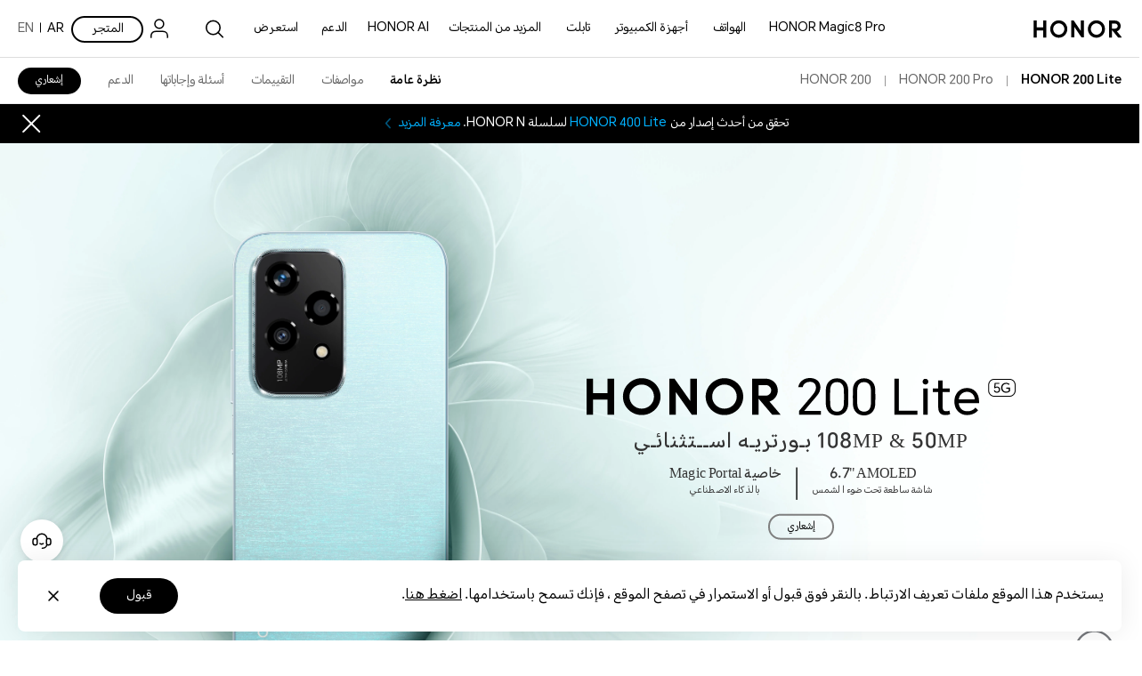

--- FILE ---
content_type: text/html
request_url: https://www.honor.com/ae-ar/phones/honor-200-lite/
body_size: 78143
content:

<!DOCTYPE HTML>
<html xml:lang="ar-AE" lang="ar-AE" dir="rtl">
	
    <head>
    <meta charset="UTF-8"/>
    <meta http-equiv="X-UA-Compatible" content="IE=edge; charset=utf-8"/>
    <meta name="viewport" content="width=device-width, initial-scale=1.0, minimum-scale=1.0, maximum-scale=1.0, user-scalable=no"/>
    <meta name="applicable-device" content="pc,mobile"/>
    <meta name="format-detection" content="telephone=no"/>
    <meta name="template" content="product-detail-page"/>
    
    
        <meta name="share-img" content="/content/dam/honor/ae-ar/products/smartphone/honor-200-lite/assets/honor200lite-share.png"/>
    
    
    
    
    
    

    
    





    
    
        <title>هاتف HONOR 200 Lite - مقدمة، المزايا، الأداء  - HONOR AE </title>
    



<meta name="keywords" content="هونر 200 لايت،سلسلة هونر 200،سعر هونر 200 لايت،كاميرا هونر 200 لايت،معالج 200 لايت "/>


    <meta name="description" content="يأتي هاتف HONOR 200 Lite  مع كاميرا خلفية بدقة 108 ميجابكسل وشاشة عرض مريحة بدون ضرر على العين ومساحة تخزين ضخمة. تعرف على المزيد حول HONOR 200 Lite على موقع HONOR الرسمي"/>




    
    
    
        <meta property="fb:app_id"/>
    
    <meta property="og:type" content="website"/>
    
    <meta property="og:title" content="هاتف HONOR 200 Lite - مقدمة، المزايا، الأداء  - HONOR AE "/>
    <meta property="og:url" content="https://www.honor.com/ae-ar/phones/honor-200-lite/"/>
    <meta property="og:description" content="يأتي هاتف HONOR 200 Lite  مع كاميرا خلفية بدقة 108 ميجابكسل وشاشة عرض مريحة بدون ضرر على العين ومساحة تخزين ضخمة. تعرف على المزيد حول HONOR 200 Lite على موقع HONOR الرسمي"/>
    <meta property="og:image" content="https://www.honor.com/content/dam/honor/ae-ar/products/smartphone/honor-200-lite/assets/honor200lite-share.png"/>
    
    
    
        <meta property="twitter:card" content="summary"/>
    
    <meta property="twitter:image" itemprop="image"/>






    <meta name="robots" content="index, follow"/>





    
    
        
        
        
        
            <link rel="canonical" href="https://www.honor.com/ae-ar/phones/honor-200-lite/"/>
        
    
    




    <link rel="alternate" href="https://www.honor.com/global/phones/honor-200-lite/" hreflang="en"/>

    <link rel="alternate" href="https://www.honor.com/my/phones/honor-200-lite/" hreflang="en-MY"/>

    <link rel="alternate" href="https://www.honor.com/pk/phones/honor-200-lite/" hreflang="en-PK"/>

    <link rel="alternate" href="https://www.honor.com/ie/phones/honor-200-lite/" hreflang="en-IE"/>

    <link rel="alternate" href="https://www.honor.com/sg/phones/honor-200-lite/" hreflang="en-SG"/>

    <link rel="alternate" href="https://www.honor.com/az/phones/honor-200-lite/" hreflang="az-AZ"/>

    <link rel="alternate" href="https://www.honor.com/hr/phones/honor-200-lite/" hreflang="hr-HR"/>

    <link rel="alternate" href="https://www.honor.com/si/phones/honor-200-lite/" hreflang="sl-SI"/>

    <link rel="alternate" href="https://www.honor.com/ae-ar/phones/honor-200-lite/" hreflang="ar-AE"/>

    <link rel="alternate" href="https://www.honor.com/ae-en/phones/honor-200-lite/" hreflang="en-AE"/>

    <link rel="alternate" href="https://www.honor.com/bg/phones/honor-200-lite/" hreflang="bg-BG"/>

    <link rel="alternate" href="https://www.honor.com/cl/phones/honor-200-lite/" hreflang="es-CL"/>

    <link rel="alternate" href="https://www.honor.com/co/phones/honor-200-lite/" hreflang="es-CO"/>

    <link rel="alternate" href="https://www.honor.com/cz/phones/honor-200-lite/" hreflang="cs-CZ"/>

    <link rel="alternate" href="https://www.honor.com/de/phones/honor-200-lite/" hreflang="de-DE"/>

    <link rel="alternate" href="https://www.honor.com/es/phones/honor-200-lite/" hreflang="es-ES"/>

    <link rel="alternate" href="https://www.honor.com/fi/phones/honor-200-lite/" hreflang="fi-FI"/>

    <link rel="alternate" href="https://www.honor.com/fr/phones/honor-200-lite/" hreflang="fr-FR"/>

    <link rel="alternate" href="https://www.honor.com/hk/phones/honor-200-lite/" hreflang="zh-HK"/>

    <link rel="alternate" href="https://www.honor.com/hu/phones/honor-200-lite/" hreflang="hu-HU"/>

    <link rel="alternate" href="https://www.honor.com/iq/phones/honor-200-lite/" hreflang="ar-IQ"/>

    <link rel="alternate" href="https://www.honor.com/it/phones/honor-200-lite/" hreflang="it-IT"/>

    <link rel="alternate" href="https://www.honor.com/kz/phones/honor-200-lite/" hreflang="ru-KZ"/>

    <link rel="alternate" href="https://www.honor.com/latam/phones/honor-200-lite/" hreflang="es-EC"/>

    <link rel="alternate" href="https://www.honor.com/mm/phones/honor-200-lite/" hreflang="my-MM"/>

    <link rel="alternate" href="https://www.honor.com/no/phones/honor-200-lite/" hreflang="no-NO"/>

    <link rel="alternate" href="https://www.honor.com/pe/phones/honor-200-lite/" hreflang="es-PE"/>

    <link rel="alternate" href="https://www.honor.com/pl/phones/honor-200-lite/" hreflang="pl-PL"/>

    <link rel="alternate" href="https://www.honor.com/pt/phones/honor-200-lite/" hreflang="pt-PT"/>

    <link rel="alternate" href="https://www.honor.com/ro/phones/honor-200-lite/" hreflang="ro-RO"/>

    <link rel="alternate" href="https://www.honor.com/rs/phones/honor-200-lite/" hreflang="sr-RS"/>

    <link rel="alternate" href="https://www.honor.com/sa-ar/phones/honor-200-lite/" hreflang="ar-SA"/>

    <link rel="alternate" href="https://www.honor.com/sa-en/phones/honor-200-lite/" hreflang="en-SA"/>

    <link rel="alternate" href="https://www.honor.com/sk/phones/honor-200-lite/" hreflang="sk-SK"/>

    <link rel="alternate" href="https://www.honor.com/uk/phones/honor-200-lite/" hreflang="en-GB"/>

    <link rel="alternate" href="https://www.honor.com/za/phones/honor-200-lite/" hreflang="en-ZA"/>

    <link rel="alternate" href="https://www.honor.com/eurasia/phones/honor-200-lite/" hreflang="ru-RU"/>

    <link rel="alternate" href="https://www.honor.com/be/phones/honor-200-lite/" hreflang="nl-BE"/>

    <link rel="alternate" href="https://www.honor.com/nl/phones/honor-200-lite/" hreflang="nl-NL"/>

    <link rel="alternate" href="https://www.honor.com/be-fr/phones/honor-200-lite/" hreflang="fr-BE"/>

    <link rel="alternate" href="https://www.honor.com/cam/phones/honor-200-lite/" hreflang="es-GT"/>

    <link rel="alternate" href="https://www.honor.com/kw-ar/phones/honor-200-lite/" hreflang="ar-KW"/>

    <link rel="alternate" href="https://www.honor.com/kw-en/phones/honor-200-lite/" hreflang="en-KW"/>

    <link rel="alternate" href="https://www.honor.com/uz-uz/phones/honor-200-lite/" hreflang="uz-UZ"/>

    <link rel="alternate" href="https://www.honor.com/uz-ru/phones/honor-200-lite/" hreflang="ru-UZ"/>






<meta name="thumbnail" content="https://www.honor.com/content/dam/honor/ae-ar/product-list/smartphone/honor-200-lite/honor-200-lite-blue.png"/>
<!--
    <PageMap>
        <DataObject type="thumbnail">
            <Attribute name="src" value="https://www.honor.com/content/dam/honor/ae-ar/product-list/smartphone/honor-200-lite/honor-200-lite-blue.png"/>
            <Attribute name="width" value="100"/>
            <Attribute name="height" value="100"/>
        </DataObject>
    </PageMap>
-->

    












    
    
    


    
    
    
    
    
    <link rel="apple-touch-icon" href="/etc/designs/honor-site/assets/apple-icon.png" sizes="144x144"/>
    <link rel="icon" href="/etc/designs/honor-site/assets/favicon.ico" type="image/x-icon"/>
    <link rel="shortcut icon" href="/etc/designs/honor-site/assets/favicon.ico" type="image/x-icon"/>
    
    
<script type="text/javascript">
    // data layer javascript
    window.digitalData={"page":{"pageInfo":{"pageName":"honor::ae-ar:phones:honor-200-lite","countryCode":"AE","countryCodeForAPI":"AE","siteCode":"aear","siteCode2":"ae-ar","siteName":"United Arab Emirates(العربية)","appNum":"A10913194","dbName":"WWW_DEVICE_AE_AR_H","language":"ar_ae","site":"honor","uri":"/ae-ar/phones/honor-200-lite/","siteCodeForAPI":"ae","pageNameForGTM":"phones-honor-200-lite","pageCategory1":"Official Site","pageCategory2":"Others","casUrl":"https://hnid-dra.cloud.hihonor.com/CAS"},"category":{"pageType":"product detail","primaryCategory":"ae-ar","subCategory1":"phones","subCategory2":"honor-200-lite"}},"event":[]};
    window.isArabicSite=true;
    window.languageShortNameForCodeAudio = "ar";
    window.verificationCodeAudioSwitch = localStorage.getItem("accessibility_switch_" + window.digitalData.page.pageInfo.siteCode) === "enabled";
    window.displayEnergyEfficiencyLabels= false;
</script>


<script type="text/javascript">
    window.countryLangAemConfig ={EURASIA: { siteCode: "ru_UZ_X", siteCode4Honor: "ru_UZ_X", languageCode: "ru" },ID: { siteCode: "in_ID_X", siteCode4Honor: "in_ID_X", languageCode: "id" },"KW-EN": { siteCode: "en_KW_X", siteCode4Honor: "en_KW_X", languageCode: "en" },"KW-AR": { siteCode: "ar_KW_X", siteCode4Honor: "ar_KW_X", languageCode: "ar" },"UZ-RU": { siteCode: "ru_UZ_X", siteCode4Honor: "ru_UZ_X", languageCode: "ru" },};
</script>


<script type="text/javascript">
    var honorSupport = {};
    honorSupport["apiBaseUrl"] = "https:\/\/selfservice\u002Dap.honor.com\/ccpcmd\/services\/dispatch\/secured\/CCPC\/EN";
    honorSupport["apiD365BaseUrl"] = "https:\/\/api\u002Dap\u002Dmkt.c.hihonor.com\/mkt\/gateway2c\/honorwebsite\/integration";
    honorSupport["apiBaseUrlForApig"] = "";
    honorSupport["apiBaseUrlForIntegratedService"] = "";
    window.isEuSite = honorSupport.apiBaseUrl.indexOf("selfservice-eu") > 0 || honorSupport.apiBaseUrl.indexOf("selfservice-oversea")  > 0 ? true :false ;
</script>



<script type="text/javascript">
    var coverageCountryConfig = "[]";
    window.coverageCountryList = JSON.parse(coverageCountryConfig);
    window.uniteHomepage = "\/ae\u002Dar\/";
    window.isECommerceSite = "Self\u002DeCommerce";
    window.showGroupPrice = Boolean(true);
    window.ecApiHost="https:\/\/selfservice\u002Dsg.hihonor.com\/ccpcmd\/services\/dispatch\/secured\/CCPC\/EN\/eCommerce\/";
    window.comApiHostForEc="https:\/\/selfservice\u002Dap.honor.com\/ccpcmd\/services\/dispatch\/secured\/CCPC\/EN" + (honorSupport.apiBaseUrl.indexOf("selfservice-oversea")  > 0 ? "/sitECommerce/" :"/eCommerce/"); 
    window.cuepfApi = "https:\/\/api\u002Dap\u002Dmkt.c.hihonor.com\/mkt\/gateway2c\/ica_process";
    window.onePortalForClub = false;
    window.onePortalForSupport = false;
    window.loginInfoApi = "";
    window.isUseNewLogin = true;
    window.isUseCmscNewApi = Boolean(true);
    window.integrationServicesApi = "";
    window.eqxiuLoginRedirectApi = "";

    window.dateFormatStr = "yyyy\u002DMM\u002Ddd";
    window.timeFormatStr = "HH:mm:ss";
    window.shortTimeFormatStr = "HH:mm";
    window.timezone = "none";
    window.amPmString = JSON.parse("[\x22ص\x22,\x22م\x22]");
    window.cityTimezone = "";
    window.dropOffModuleTitle = "";
    window.dropOffModuleDesc = "";
    window.enableSubscribeRiskManagement = Boolean(true);
</script>

<script type="text/javascript">
    window.putCurrencyFront=Boolean(false);
    window.thousandSeparator=",";
    window.currencyUnit="د.إ.‏‏";
    window.isoCurrencyUnit="AED";
    window.decimalPoint= ".";
    window.showCurrencySpace=Boolean(true);
    window.showDecimal= Boolean(true);
    window.putFromFront=Boolean(true);

    window.enableHonorPoints=Boolean(true);
    window.activityCodeHonorPoints="C5SLVGELCXPFJ2NFU4";
    window.batchTypeHonorPoints="P26ZYXCUFO";
    window.shareActivityCodeHonorPoints="S5SLVGOAKXP1U6UD425";
    window.pointsCenterLink = "\/ae\u002Dar\/account\/honor\u002Dpoints\u002Dcenter\/";
    window.pointsDetailsLink = "\/ae\u002Dar\/account\/honor\u002Dpoints\u002Dcenter\/honor\u002Dpoints\u002Ddetails\/";
    window.pointsRuleLink = "\/ae\u002Dar\/account\/honor\u002Dpoints\u002Dcenter\/honor\u002Dpoints\u002Duser\u002Drules\/";
    window.checkoutLinkWeb = "\/ae\u002Dar\/shop\/checkout\/";
    window.cartLink="\/ae\u002Dar\/shop\/cart\/";
    window.goShoppingLink="\/ae\u002Dar\/shop\/";
    window.orderListLink="\/ae\u002Dar\/account\/order\u002Dlist\/";
    window.viewOrderPageLink="\/ae\u002Dar\/shop\/order\/find\u002Dorder\/";
    window.colorString="COLOR,Color, color, Colors, colors, la couleur, La Couleur, Colore, colore, Fabre, fabre, цвет, اللون";
    window.memoryString="MEMORIA,Memoria,Fabre, fabre,Memory,Memory,Couleur Mémoir,Memory,ذاكرة,Memoria,Speicher,Память"; 
    window.processorString = "";
	window.operatingSystemString = "";
    window.guestModeOn=Boolean(true);
    window.enableInstallment = Boolean(true);
    window.groupPLPLink = "\/ae\u002Dar\/shop\/group\/";
    window.gatewayAPI = "https:\/\/selfservice\u002Dsg.hihonor.com\/ccpcmd\/services\/dispatch\/secured\/CCPC\/EN\/";
    window.installmentWithCharge = "";
    window.installmentNoCharge = "أو {0} شهرًا × {1} (بدون فوائد)*";
    window.enableRiskified = Boolean(false);
    window.enableForter = Boolean(false);
    window.riskifiedLoad = "";
    window.isWestEuPriceMode = Boolean(false);
    window.cartLink = "\/ae\u002Dar\/shop\/cart\/";
    //Facebook Conversion API
    window.isAddToCart = Boolean(true);
    window.isPageView = Boolean(true);
    window.isPurchase = Boolean(true);
    window.isSubscription = Boolean(true);
</script>





<script type="text/javascript">
    let resString = "[]";
    window.leaveTheRetentionPopupConfig = JSON.parse(resString);
</script>

<script type="text/javascript">
    window.hideLeaveRetentionPopup = Boolean();
</script>
<script type="text/javascript">
    window.currentTemplate = "product\u002Ddetail\u002Dpage";
</script>

<script type="text/javascript">
    window.EqualWebSiteKey = "7cf80854c97f59f2768729c6afc35ad1";
    window.coreCallSrc = "core\/5.0.13\/accessibility.js";
    window.coreCallIntegrity = "sha512\u002Dpk3CeR0KGJu+GfK2x2ybTSZ1o1qfua6XW2PRAxMWOhC85M3+CanPYmvRp6BOiW0\/riZjWGerRN7+JH4wEF0wJQ==";
    window.menuLanguageMapJson = "{\x22DE\x22:\x22DE\x22,\x22NO\x22:\x22NB\x22,\x22RS\x22:\x22SR\x22,\x22BE\x22:\x22NL\x22,\x22FI\x22:\x22FI\x22,\x22PT\x22:\x22PT\u002DPT\x22,\x22BG\x22:\x22BG\x22,\x22HR\x22:\x22HR\x22,\x22IT\x22:\x22IT\x22,\x22GR\x22:\x22EL\x22,\x22FR\x22:\x22FR\x22,\x22HU\x22:\x22HU\x22,\x22ES\x22:\x22ES\x22,\x22AT\x22:\x22EN\u002DAU\x22,\x22BE\u002DFR\x22:\x22FR\x22,\x22UK\x22:\x22EN\u002DGB\x22,\x22SI\x22:\x22SL\x22,\x22CZ\x22:\x22CS\x22,\x22SK\x22:\x22SK\x22,\x22PL\x22:\x22PL\x22,\x22IE\x22:\x22EN\u002DGB\x22,\x22RO\x22:\x22RO\x22,\x22NL\x22:\x22NL\x22}";
</script>


<script type="text/javascript">
    let commSiteCode = window.digitalData.page.pageInfo.siteCode;
    //是否为uk站点
    var isUkSite = commSiteCode === "uk";
    //是否为nl站点
    var isNlSite = commSiteCode === "nl";
    //是否为fr站点
    var isFrSite = commSiteCode === "fr";
    //是否为pe站点
    var isPeSite = commSiteCode === "pe";
    //是否为sp站点
    var isEsSite = commSiteCode === "es";
    //是否为ru站点
    var isRuSite = commSiteCode === "ru";
    //是否为my站点
    var isMySite = commSiteCode === "my" || commSiteCode === "mybm";
    //是否为de站点
    var isDeSite = commSiteCode === "de";
    //是否为de站点
    var isItSite = commSiteCode === "it";
    //是否为mx站点
    var isMxSite = commSiteCode === "mx";
    //是否为ae-en站点
    var isAeSite = commSiteCode.indexOf("aeen") > -1 || commSiteCode.indexOf("aear") > -1;
    //是否为sa-en站点
    var isSaSite = commSiteCode.indexOf("sa") > -1 || commSiteCode.indexOf("saar") > -1 || commSiteCode.indexOf("saen") > -1;
	let returnDeliveryProviderList = "[{\x22logisticsProviderId\x22:\x225030\x22}]";
    // 获取站点逆向订单对应的物流id
    let returnProviderListData = JSON.parse(returnDeliveryProviderList);
    let logisticsProviderNum = Number(returnProviderListData[0]?.logisticsProviderId?.trim());
    let logisticsMethodId = logisticsProviderNum ? logisticsProviderNum : (
        isAeSite ? 5026 :
        isSaSite ? 5030 :
        isFrSite ? 5007 :
        isEsSite ? 5004 : 
        isUkSite ? 5005 : 
        isPeSite ? 5040 : 4
    );
    // 对应物流id
    const reverseLogisticsMapping = {
        "EMS": 2,
        "DHL": 4,
        "JDL": 5030,
        "DPD": 5005,
        "SEUR": 5004,
        "PONY": 5110,
        "IMILE": 5026,
        "CHRONOPOST": 5007,
        "Urbano": 5040
    };
</script>

    
    
    
    
    
    

    
    

    
    
<link rel="stylesheet" href="/etc/designs/honor-site/common/base.min.3e600e039cd497909c01933a253f3cbd.css" type="text/css">



    
    
<link rel="stylesheet" href="/etc/designs/honor-site/v2/clientlib-base.min.7e83cff657e3b755995f97f9463ba504.css" type="text/css">



    
    
<link rel="stylesheet" href="/etc/designs/honor-site-mkt/v2/clientlib-base.min.cb16b40e4451eb74965aa501e7b223b3.css" type="text/css">



    
    
<script src="/etc/designs/honor-site/common/base.min.75e45f07911c899efde9a86cdda61eb2.js"></script>



    
    
<script src="/etc/designs/honor-site/common/base-business.min.2e4a2e17f2d19848311f32b9816c37f6.js"></script>




    
    











	<meta name="HONOR_SITE_CODE" content="AE-AR"/>
	<meta name="HONOR_LANGUAGE_CODE" content="ar_ae"/>
	<meta name="HONOR_DOC_SUBCATEGORY" content="31"/>
	
		<meta name="HONOR_DOC_TYPE" content="feature"/>
		<meta name="HONOR_DOC_CATEGORY" content="consumer_product"/>
		
			<meta name="HONOR_BUY_URL" content="/ae-ar/phones/honor-200-lite/buy/"/>
			<meta name="HONOR_PRD_ID" content="10971487357283"/>
		
	
	
	<meta name="HONOR_DOC_ID" content="AE-AR_CONSUMER_PRODUCT_AE-AR_PHONES_HONOR-200-LITE_HONOR-200-LITE"/>
	<meta name="HONOR_DRETITLE" content="هاتف HONOR 200 Lite - مقدمة، المزايا، الأداء  - HONOR AE "/>
	<meta name="HONOR_DOC_KEYWORDS" content="هونر 200 لايت،سلسلة هونر 200،سعر هونر 200 لايت،كاميرا هونر 200 لايت،معالج 200 لايت "/>
	<meta name="HONOR_DOC_DESCRIPTION" content="يأتي هاتف HONOR 200 Lite  مع كاميرا خلفية بدقة 108 ميجابكسل وشاشة عرض مريحة بدون ضرر على العين ومساحة تخزين ضخمة. تعرف على المزيد حول HONOR 200 Lite على موقع HONOR الرسمي"/>
	<meta name="HONOR_DOC_IMAGE" content="/content/dam/honor/ae-ar/product-list/smartphone/honor-200-lite/honor-200-lite-blue.png"/>
	<meta name="HONOR_DREDATE" content="2024-05-21 15:02:20"/>
	<meta name="HONOR_DOC_URL" content="https://www.honor.com/ae-ar/phones/honor-200-lite/"/>
	<meta name="HONOR_PRODUCT_NAME" content="HONOR 200 Lite"/>
	
	<meta name="HONOR_DOC_ENERGY_LEVEL"/>
	<meta name="HONOR_DOC_ENERGY_BIG_IMAGE"/>
	<meta name="HONOR_DOC_ENERGY_BIG_IMAGE_ALT"/>
	<meta name="HONOR_DOC_ENERGY_PDF"/>


















    
<script src="/etc/designs/honor-site-mkt/clientlib-public.min.8ec56c48afa0d4cd54328e49df4c2a56.js"></script>




<link href="/content/dam/honor/common/font/honor-sans-fonts.css.md5.3e684c1bd5eba9e3eb69b83a6c744791.css" type="text/css" rel="stylesheet"/>



    
    
    <style>
        /* 英文字体，可以用作内文 */
        @font-face {
            font-family: 'Avenir Next';
            src: url("");
            src: url("") format('embedded-opentype'),
            url("") format('woff'),
            url("/content/dam/honor/common/font/avenir-next-world/AvenirNextWorld-Regular.ttf") format('truetype');
            font-weight: normal;
            font-style: normal;
        }
        @font-face {
            font-family: 'Avenir Next Medium';
            src: url("");
            src: url("") format('embedded-opentype'),
            url("") format('woff'),
            url("/content/dam/honor/common/font/avenir-next-world/AvenirNextWorld-Medium.ttf") format('truetype');
            font-weight: normal;
            font-style: normal;
        }
        @font-face {
            font-family: 'Avenir Next Bold';
            src: url("");
            src: url("") format('embedded-opentype'),
            url("") format('woff'),
            url("/content/dam/honor/common/font/avenir-next-world/AvenirNextWorld-Bold.ttf") format('truetype');
            font-weight: normal;
            font-style: normal;
        }
        @font-face {
            font-family: 'Avenir Next Demi Bold';
            src: url("");
            src: url("") format('embedded-opentype'),
            url("") format('woff'),
            url("/content/dam/honor/common/font/avenir-next-world/AvenirNextWorld-Demi.ttf") format('truetype');
            font-weight: normal;
            font-style: normal;
        }
        @font-face {
            font-family: 'honor';
            font-weight: normal;
            font-style: normal;
            src: url(""); /*IE9 Compat Modes */
            src: url("?") format("embedded-opentype"), /* IE6-IE8 */
            url("") format("woff"), /* Modern Browsers */
            url("/content/dam/honor/common/font/avenir-next-world/AvenirNextWorld-Regular.ttf") format("truetype") /*Safari, Android, iOS */
            /* url("../fonts/FrutigerNextLT-Regular.svg") format("svg"); Legacy iOS */
        }

        @font-face {
            font-family: 'ProximaNova';
            src: url(""); /*IE9 Compat Modes */
            src: url("?") format("embedded-opentype"), /* IE6-IE8 */
            url("") format("woff2"),
            url("") format("woff"), /* Modern Browsers */
            url("/content/dam/honor/common/font/avenir-next-world/AvenirNextWorld-Regular.ttf") format("truetype"); /*Safari, Android, iOS */
            font-weight: normal;
            font-style: normal;
            /* url("../fonts/FrutigerNextLT-Bold.svg") format("svg"); Legacy iOS */
        }


        @font-face {
            font-family: 'BigNoodleTitling';
            font-weight: normal;
            font-style: normal;
            src: url(""); /*IE9 Compat Modes */
            src: url("?") format("embedded-opentype"), /* IE6-IE8 */
            url("") format("woff"), /* Modern Browsers */
            url("/content/dam/honor/common/font/avenir-next-world/AvenirNextWorld-Regular.ttf") format("truetype") /*Safari, Android, iOS */
            /* url("../fonts/FrutigerNextLT-Medium.svg") format("svg"); Legacy iOS*/
        }

        @font-face {
            font-family: 'Honor Sans Custom';
            font-weight: 400 500;
            font-style: normal;
            font-display: swap;
            src: url(""); 
            src: url("?") format("embedded-opentype"), 
            url("") format("woff"), 
            url("") format("truetype") 
        }

        @font-face {
            font-family: 'Honor Sans Custom';
            font-weight: 600 700;
            font-style: normal;
            font-display: swap;
            src: url(""); 
            src: url("?") format("embedded-opentype"), 
            url("") format("woff"), 
            url("") format("truetype") 
        }
    </style>
    


    <script type="text/javascript">window.pageLoadStart = new Date().getTime();</script>

    
    <style>
	@media screen and (max-width: 1199.98px) {
		.__arabic__ .header-v4 .app-header .nav-item .nav-link {
			text-align: initial;
		}
	}
</style>
<style type="text/css">
.view-coupon-dialog .view-coupon-alert-message .coupon-success {color: #000;}
</style>
<script>
//start-20240807修复**需8月30删除
let _addCartStyle = document.createElement('style');
_addCartStyle.type = 'text/css';
_addCartStyle.innerHTML = ".addCartItemDialog .diy-package-checkbox {background-image: url('/etc.clientlibs/honor-site-ec/components/content/v1/product-option-component/clientlibs/resources/inchecked.svg')}" + 
".addCartItemDialog .diy-package-checkbox.checked{background-image: url('/etc.clientlibs/honor-site-ec/components/content/v1/product-option-component/clientlibs/resources/checked.svg')}";
document.head.appendChild(_addCartStyle);
//end
</script>




<script type="text/javascript">
	var honorData={loginStatus:"",loginName:"",userAgent:"",loginGid:"",nationalCode:"",loginStep:""};
	var gaCountry=window.digitalData.page.pageInfo.countryCode;
	var siteCode=window.digitalData.page.pageInfo.siteCode;
	honorData.userAgent = navigator.userAgent;
	honorData.loginName = decodeURI(utils.getCookie('loginUid'));
	honorData.loginGid = decodeURI(utils.getCookie('loginGid'));
	honorData.nationalCode = decodeURI(utils.getCookie('nationalCode'));
	if (honorData.loginName != "" && null != honorData.loginName  && honorData.loginName !="null") {
		honorData.loginStatus="logged-in";
		honorData.loginStep = "success";
	}else{
		honorData.loginStatus="guest";
		honorData.loginGid = "";
		honorData.loginStep = "start";
	}
	window.dataLayer = window.dataLayer ||[];
	window.dataLayer.push({
		"event": "page_view",
		"loginStatus": honorData.loginStatus,
		"userID": honorData.loginGid,
		"siteCountryCode": honorConfig.countryCode,
		"pageCategory1": honorConfig.pageCategory1,
		"pageCategory2": honorConfig.pageCategory2,
		"pageName": window.digitalData.page.pageInfo.pageNameForGTM,
		"website_version": "2021revamp"
	});
</script>


<script>
	var gtmid = 'GTM-M4WC75W'; //所有站点统一换成三网合一的容器

	(function(w,d,s,l,i){w[l]=w[l]||[];w[l].push({'gtm.start':
		new Date().getTime(),event:'gtm.js'});var f=d.getElementsByTagName(s)[0],
		j=d.createElement(s),dl=l!='dataLayer'?'&l='+l:'';j.async=true;j.src=
		'//www.googletagmanager.com/gtm.js?id='+i+dl;f.parentNode.insertBefore(j,f);
		})(window,document,'script','dataLayer',gtmid);
	if(siteCode=="nl"){
		(function(w,d,s,l,i){w[l]=w[l]||[];w[l].push({'gtm.start':
			new Date().getTime(),event:'gtm.js'});var f=d.getElementsByTagName(s)[0],
			j=d.createElement(s),dl=l!='dataLayer'?'&l='+l:'';j.async=true;j.src=
			'//www.googletagmanager.com/gtm.js?id='+i+dl;f.parentNode.insertBefore(j,f);
			})(window,document,'script','dataLayer','GTM-M4WC75W');
	}
</script>



	<script>
		var siteCode1=window.digitalData.page.pageInfo.siteCode;
		if(siteCode1!="club"){
			// product detail ga code
			var pageType=window.digitalData.page.category.pageType;
			var pageCategory=window.digitalData.page.category.subCategory1;
			var pageName=window.digitalData.page.category.subCategory2;
			window.dataLayer.push({
				"eeAction": "eeProductDetail",
				"productAvailability": "",
				'products': [{"name": pageName,"id": pageName,"price": "","brand": "HONOR","category": pageCategory,"variant": "","listName": pageType,"productAvailability":""}]
			});
		}
	</script>


<script type="text/javascript">
	/* New Google Analytics For Support Start */
	//honor website service and support data 跟踪id：UA-141270456-2
	var honorId = utils.isProduction() ? 'UA-141270456-2' : 'UA-141270456-5';
	(function(i,s,o,g,r,a,m){i['GoogleAnalyticsObject']=r;i[r]=i[r]||function(){
	(i[r].q=i[r].q||[]).push(arguments)},i[r].l=1*new Date();a=s.createElement(o),
	m=s.getElementsByTagName(o)[0];a.async=1;a.src=g;m.parentNode.insertBefore(a,m)
	})(window,document,'script','https://www.google-analytics.com/analytics.js','ga');

	var supportGaData={
		userId: utils.getCookie('loginGid') || '',
		pageType: honorConfig.pageType || '',
		country: honorConfig.countryCode || '',
		language: honorConfig.searchLang || 'en_global'
	}

	// 创建跟踪器，控制数据发送到新媒体资源下的新跟踪器，名称为：newhonorsupport
	ga('create', honorId, 'auto', 'newhonorsupport', {'userId': supportGaData.userId});

	// 定义页面分组，其中pagegroup 请动态的传入当前页面所属的分组，如homepage、repair reservation page
	ga('newhonorsupport.set', 'contentGroup1', supportGaData.pageType);

	// 自定义维度2：其中ClientID请传入上面获取的ClientID
	ga(function() {
		var clientID = ga.getByName('newhonorsupport').get('clientId');
		ga('newhonorsupport.set', 'dimension2', clientID); }
	);

	/*
	* 自定义维度1: 其中UserID请获取用户登陆的UserID传入到自定义维度1中
	* 自定义维度3: PageType 请传入页面所属的服务模块类型。如FAQ
	* 自定义维度5: Country 请传入当前网站所属的国家站点，如：CN
	* 自定义维度6: Language请传入当前网站的语言版本缩写，如：zh-cn
	*/
	ga('newhonorsupport.set', {
		'dimension1': supportGaData.userId,
		'dimension3': supportGaData.pageType,
		'dimension5': supportGaData.country,
		'dimension6': supportGaData.language,
	});

	// 设置用户 IP地址匿名显示处理
	ga('newhonorsupport.set' , 'anonymizeIp', true);

	// 发送网页浏览
	ga('newhonorsupport.send', 'pageview');
	/* New Google Analytics For Support End */
</script>
    

    
     
    
    
    
    
        <script type="text/javascript">
            window.riskSdkUrl = "https://s02.honorfile.com/ap/oas/ars.js";
            var script = document.createElement('script');
	            script.src = window.riskSdkUrl; // 脚本文件路径
	            script.async = true; // 设置为异步加载
	            // 将 script 元素添加到 head 或 body 中
	            document.head.appendChild(script);
        </script>
    

</head>
    
	
	
	
		<body class="honor-v3 visibility-h">
	
	
	
	
	

	
	
	

	

   		<div class="__arabic__"> 
	        



	         
	<div class="header-comp">
		
	

	
	
    
<link rel="stylesheet" href="/etc.clientlibs/honor-site/components/content/common/header/clientlib.min.9e5f6ce8450c3af17f5d37aeedf07693.css" type="text/css">



	
		
			<div class="header header_v4 ">
				<div class="nav_pop"></div>
				<input type="hidden" value="https://service.hihonor.com/weknow/servlet/show/knowAttachmentServlet?knowId=" id="attachmentUrl"/>
				<input type="hidden" value="https://service.hihonor.com/weknow/servlet/download/public?contextNo=" id="softPath"/>
				<input type="hidden" id="isNewCommodity"/>
				<div class="quick-skip-panel">
					<a id="SkipToMainContent" href="#" target="_self" target="_blank">انتقل إلى المحتوى الرئيسي</a>
					<a id="SkipToAboutHonor" href="#skipFooterBoxV4" target="_self" target="_blank">انتقل إلى حول Honor</a>
				</div>

				
				
				
					<div class="top-country-select">
						<div class="top-country-box">
							<span>اختر البلد أو المنطقة:</span>
							<a class="btn-current" href="javascript:;">البقاء في الموقع الحالي</a>
							
							
								<a class="select-country" href="/global/choose-country-region/">
									الانتقال إلى موقع آخر
								</a>
							
							<p class="btn-close"></p>
						</div>

					</div>
				
				
				

				<!--pcp top banner -->
				
                <!--pcp top banner End -->

				
				<input type="hidden" value="https://hnid-dra.cloud.hihonor.com/CAS" id="casUrl"/>

				
				
				
				
				
				
				
				

				
				
					<div id="skipHeaderV4" class="header-v2 header-v4">
						
<div class="go-back-top footer_v4">
    <div class="back-content">
        <p class="icon hicon-arrow-up"></p>
        <p class="top-tip">للأعلى</p>
    </div>
</div>








<div class="black_nav_wrap">
    
</div>
<div class="ho-middle-wrap">
    <div class="header-nav-v4 ho-middle-v4">

        <a href="/ae-ar/" class="logo-home">
            <img class="logo" src="https://www-file.honor.com/content/dam/honor/common/logo/honor-logo-black.svg" title="HONOR" alt="HONOR"/>
        </a>
        <div class="pc-header">
            <!--/* Header nav Start */ -->
            <div class="nav-lists">
                
                
    
    
    
    <div class="nav-item">
        <div class="nav-item-div">
            
                <a href="/ae-ar/phones/honor-magic8-pro/buy/" data-txtnameforga="HONOR Magic8 Pro" data-txtforga="HONOR Magic8 Pro" class="nav-link">
                    HONOR Magic8 Pro
                </a>
            
            
            
            
        </div>
    </div>
    
    <div class="nav-item">
        <div class="nav-item-div">
            
            
                
                    <a class="nav-link nav-link-pc" data-txtnameforga="الهواتف " href="/ae-ar/phones/">الهواتف </a>
                    <button class="nav-select-menu-icon" aria-label="الهواتف " aria-expanded="false"></button>
                
                
                <div class="nav_content_v4 old">
                    <div class="nav_content_v4_item">
                        <div class="nav_sec_list " role="tablist">
                            
                                <button class="nav_sec_item" role="tab" aria-selected="false" style="opacity: 1" tabindex="0">
                                    <a tabindex="-1" aria-hidden="true" href="javascript:void(0)" data-txtnameforga="Latest Product">أحدث المنتجات
</a>
                                </button>
                            
                                <button class="nav_sec_item" role="tab" aria-selected="false" style="opacity: 0.6" tabindex="0">
                                    <a tabindex="-1" aria-hidden="true" href="javascript:void(0)" series-type="magic-series" data-txtnameforga="سلسلة HONOR Magic ">سلسلة HONOR Magic </a>
                                </button>
                            
                                <button class="nav_sec_item" role="tab" aria-selected="false" style="opacity: 0.6" tabindex="0">
                                    <a tabindex="-1" aria-hidden="true" href="javascript:void(0)" series-type="n_series" data-txtnameforga="سلسلة HONOR N">سلسلة HONOR N</a>
                                </button>
                            
                                <button class="nav_sec_item" role="tab" aria-selected="false" style="opacity: 0.6" tabindex="0">
                                    <a tabindex="-1" aria-hidden="true" href="javascript:void(0)" series-type="x_series" data-txtnameforga="سلسلة HONOR X">سلسلة HONOR X</a>
                                </button>
                            
                        </div>
                        
                        
                            <div class="nav_content_v4_wrap">
                                
                                    <div class="nav_sec_list_wrap" data-series="latest">
                                        <!-- 产品图-->
                                        <div class="nav_sec_content_v4" role="list">
                                            
                                                
                                                <a href="/ae-ar/phones/honor-magic8-pro/" class="nav_content_v4_normal_list" tabindex="-1" target="_self" data-index="1">
                                                    <div class="img_wrap">
                                                        <picture>
                                                            
                                                            <source media="(min-width: 751px)" data-srcset="https://www-file.honor.com/content/dam/honor/common/product-list/product-series/honor-magic8-pro/magic8-pro-id-gold-back.png" srcset="/etc/designs/honor-site/assets/lazyload/placeholder.png"/>
                                                            <img draggable="false" class="product-img_left lazyload" data-src="https://www-file.honor.com/content/dam/honor/common/product-list/product-series/honor-magic8-pro/magic8-pro-id-gold-back.png" alt="HONOR Magic8 Pro" src="/etc/designs/honor-site/assets/lazyload/placeholder.png" aria-hidden="true"/>
                                                        </picture>
                                                        <picture>
                                                            
                                                            <source media="(min-width: 751px)" data-srcset="https://www-file.honor.com/content/dam/honor/common/product-list/product-series/honor-magic8-pro/cn/magic8-pro-id-gold-front.png" srcset="/etc/designs/honor-site/assets/lazyload/placeholder.png"/>
                                                            <img draggable="false" class="product-img_right lazyload" data-src="https://www-file.honor.com/content/dam/honor/common/product-list/product-series/honor-magic8-pro/cn/magic8-pro-id-gold-front.png" alt="HONOR Magic8 Pro" src="/etc/designs/honor-site/assets/lazyload/placeholder.png" aria-hidden="true"/>
                                                        </picture>
                                                        
                                                    </div>

                                                    <div class="new_product hide" data-off-time="1771272004079">جديد</div>
                                                    <div class="product_name" data-txtnameforga="HONOR Magic8 Pro">
                                                        <span class="product_name_text">HONOR Magic8 Pro</span>
                                                        
    
    

    


                                                    </div>
                                                </a>
                                            
                                                
                                                <a href="/ae-ar/phones/honor-x9d/" class="nav_content_v4_normal_list" tabindex="-1" target="_self" data-index="2">
                                                    <div class="img_wrap">
                                                        <picture>
                                                            
                                                            <source media="(min-width: 751px)" data-srcset="https://www-file.honor.com/content/dam/honor/common/product-list/product-series/honor-x9d/honor-x9d-red-back.png" srcset="/etc/designs/honor-site/assets/lazyload/placeholder.png"/>
                                                            <img draggable="false" class="product-img_left lazyload" data-src="https://www-file.honor.com/content/dam/honor/common/product-list/product-series/honor-x9d/honor-x9d-red-back.png" alt="HONOR X9d" src="/etc/designs/honor-site/assets/lazyload/placeholder.png" aria-hidden="true"/>
                                                        </picture>
                                                        <picture>
                                                            
                                                            <source media="(min-width: 751px)" data-srcset="https://www-file.honor.com/content/dam/honor/common/product-list/product-series/honor-x9d/honor-x9d-red-front.png" srcset="/etc/designs/honor-site/assets/lazyload/placeholder.png"/>
                                                            <img draggable="false" class="product-img_right lazyload" data-src="https://www-file.honor.com/content/dam/honor/common/product-list/product-series/honor-x9d/honor-x9d-red-front.png" alt="HONOR X9d" src="/etc/designs/honor-site/assets/lazyload/placeholder.png" aria-hidden="true"/>
                                                        </picture>
                                                        
                                                    </div>

                                                    <div class="new_product hide" data-off-time="1767470400848">جديد</div>
                                                    <div class="product_name" data-txtnameforga="HONOR X9d">
                                                        <span class="product_name_text">HONOR X9d</span>
                                                        
    
    

    


                                                    </div>
                                                </a>
                                            
                                                
                                                <a href="/ae-ar/phones/honor-magic-v5/" class="nav_content_v4_normal_list" tabindex="-1" target="_self" data-index="3">
                                                    <div class="img_wrap">
                                                        
                                                        
                                                        <picture class="product-img_center-picture">
                                                            
                                                            <source media="(min-width: 751px)" data-srcset="https://www-file.honor.com/content/dam/honor/common/product-list/product-series/honor-magic-v5/honor-magic-v5-id-gold.png" srcset="/etc/designs/honor-site/assets/lazyload/placeholder.png"/>
                                                            <img draggable="false" class="product-img_center lazyload" data-src="https://www-file.honor.com/content/dam/honor/common/product-list/product-series/honor-magic-v5/honor-magic-v5-id-gold.png" alt="HONOR Magic V5" src="/etc/designs/honor-site/assets/lazyload/placeholder.png" aria-hidden="true"/>
                                                        </picture>
                                                    </div>

                                                    <div class="new_product hide" data-off-time="1759889494069">جديد</div>
                                                    <div class="product_name" data-txtnameforga="HONOR Magic V5">
                                                        <span class="product_name_text">HONOR Magic V5</span>
                                                        
    
    

    


                                                    </div>
                                                </a>
                                            
                                                
                                                <a href="/ae-ar/phones/honor-magic7-pro/" class="nav_content_v4_normal_list" tabindex="-1" target="_self" data-index="4">
                                                    <div class="img_wrap">
                                                        <picture>
                                                            
                                                            <source media="(min-width: 751px)" data-srcset="https://www-file.honor.com/content/dam/honor/common/product-list/product-series/honor-magic7-pro/honor-magic7-pro-id-gary-back.png" srcset="/etc/designs/honor-site/assets/lazyload/placeholder.png"/>
                                                            <img draggable="false" class="product-img_left lazyload" data-src="https://www-file.honor.com/content/dam/honor/common/product-list/product-series/honor-magic7-pro/honor-magic7-pro-id-gary-back.png" alt="HONOR Magic7 Pro" src="/etc/designs/honor-site/assets/lazyload/placeholder.png" aria-hidden="true"/>
                                                        </picture>
                                                        <picture>
                                                            
                                                            <source media="(min-width: 751px)" data-srcset="https://www-file.honor.com/content/dam/honor/common/product-list/product-series/honor-magic7-pro/honor-magic7-pro-id-gary-front.png" srcset="/etc/designs/honor-site/assets/lazyload/placeholder.png"/>
                                                            <img draggable="false" class="product-img_right lazyload" data-src="https://www-file.honor.com/content/dam/honor/common/product-list/product-series/honor-magic7-pro/honor-magic7-pro-id-gary-front.png" alt="HONOR Magic7 Pro" src="/etc/designs/honor-site/assets/lazyload/placeholder.png" aria-hidden="true"/>
                                                        </picture>
                                                        
                                                    </div>

                                                    <div class="new_product hide" data-off-time="1743904679959">جديد</div>
                                                    <div class="product_name" data-txtnameforga="HONOR Magic7 Pro">
                                                        <span class="product_name_text">HONOR Magic7 Pro</span>
                                                        
    
    

    


                                                    </div>
                                                </a>
                                            
                                                
                                                <a href="/ae-ar/phones/honor-400/" class="nav_content_v4_normal_list" tabindex="-1" target="_self" data-index="5">
                                                    <div class="img_wrap">
                                                        <picture>
                                                            
                                                            <source media="(min-width: 751px)" data-srcset="https://www-file.honor.com/content/dam/honor/common/product-list/product-series/honor-400/danny-gold-back.png" srcset="/etc/designs/honor-site/assets/lazyload/placeholder.png"/>
                                                            <img draggable="false" class="product-img_left lazyload" data-src="https://www-file.honor.com/content/dam/honor/common/product-list/product-series/honor-400/danny-gold-back.png" alt="HONOR 400" src="/etc/designs/honor-site/assets/lazyload/placeholder.png" aria-hidden="true"/>
                                                        </picture>
                                                        <picture>
                                                            
                                                            <source media="(min-width: 751px)" data-srcset="https://www-file.honor.com/content/dam/honor/common/product-list/product-series/honor-400/danny-gold-front.png" srcset="/etc/designs/honor-site/assets/lazyload/placeholder.png"/>
                                                            <img draggable="false" class="product-img_right lazyload" data-src="https://www-file.honor.com/content/dam/honor/common/product-list/product-series/honor-400/danny-gold-front.png" alt="HONOR 400" src="/etc/designs/honor-site/assets/lazyload/placeholder.png" aria-hidden="true"/>
                                                        </picture>
                                                        
                                                    </div>

                                                    <div class="new_product hide" data-off-time="1754769302361">جديد</div>
                                                    <div class="product_name" data-txtnameforga="HONOR 400">
                                                        <span class="product_name_text">HONOR 400</span>
                                                        
    
    

    


                                                    </div>
                                                </a>
                                            
                                        </div>
                                        <!-- 按钮-->
                                        <div class="btn_nav">
                                            <div class="btn_view_more">
                                                <div class="btn_more_wrap clearfix">
                                                    
                                                        <a class="all_more_products" tabindex="-1" href="/ae-ar/phones/" series-type="" data-txtnameforga="المزيد من المنتجات"><img class="ho-icon hicon-window" src="/etc/designs/honor-site/assets/header-svg/6.svg" alt=""/>المزيد من المنتجات</a>
                                                    
                                                    
                                                </div>
                                            </div>
                                            <div class="btn_view_more">
                                                <div class="btn_more_wrap clearfix">
                                                    <a arget="_blank" href="/ae-ar/phones/comparison/" tabindex="-1" data-txtnameforga="قارن"><img class="ho-icon hicon-compare" src="/etc/designs/honor-site/assets/header-svg/compare.svg" alt=""/>قارن</a>
                                                </div>
                                            </div>
                                        </div>
                                    </div>
                                
                                    <div class="nav_sec_list_wrap" data-series="magic-series">
                                        <!-- 产品图-->
                                        <div class="nav_sec_content_v4" role="list">
                                            
                                                
                                                <a href="/ae-ar/phones/honor-magic8-pro/" class="nav_content_v4_normal_list" tabindex="-1" target="_self" data-index="1">
                                                    <div class="img_wrap">
                                                        <picture>
                                                            
                                                            <source media="(min-width: 751px)" data-srcset="https://www-file.honor.com/content/dam/honor/common/product-list/product-series/honor-magic8-pro/magic8-pro-id-gold-back.png" srcset="/etc/designs/honor-site/assets/lazyload/placeholder.png"/>
                                                            <img draggable="false" class="product-img_left lazyload" data-src="https://www-file.honor.com/content/dam/honor/common/product-list/product-series/honor-magic8-pro/magic8-pro-id-gold-back.png" alt="HONOR Magic8 Pro" src="/etc/designs/honor-site/assets/lazyload/placeholder.png" aria-hidden="true"/>
                                                        </picture>
                                                        <picture>
                                                            
                                                            <source media="(min-width: 751px)" data-srcset="https://www-file.honor.com/content/dam/honor/common/product-list/product-series/honor-magic8-pro/cn/magic8-pro-id-gold-front.png" srcset="/etc/designs/honor-site/assets/lazyload/placeholder.png"/>
                                                            <img draggable="false" class="product-img_right lazyload" data-src="https://www-file.honor.com/content/dam/honor/common/product-list/product-series/honor-magic8-pro/cn/magic8-pro-id-gold-front.png" alt="HONOR Magic8 Pro" src="/etc/designs/honor-site/assets/lazyload/placeholder.png" aria-hidden="true"/>
                                                        </picture>
                                                        
                                                    </div>

                                                    <div class="new_product hide" data-off-time="1771272004079">جديد</div>
                                                    <div class="product_name" data-txtnameforga="HONOR Magic8 Pro">
                                                        <span class="product_name_text">HONOR Magic8 Pro</span>
                                                        
    
    

    


                                                    </div>
                                                </a>
                                            
                                                
                                                <a href="/ae-ar/phones/honor-magic-v5/" class="nav_content_v4_normal_list" tabindex="-1" target="_self" data-index="2">
                                                    <div class="img_wrap">
                                                        
                                                        
                                                        <picture class="product-img_center-picture">
                                                            
                                                            <source media="(min-width: 751px)" data-srcset="https://www-file.honor.com/content/dam/honor/common/product-list/product-series/honor-magic-v5/honor-magic-v5-id-gold.png" srcset="/etc/designs/honor-site/assets/lazyload/placeholder.png"/>
                                                            <img draggable="false" class="product-img_center lazyload" data-src="https://www-file.honor.com/content/dam/honor/common/product-list/product-series/honor-magic-v5/honor-magic-v5-id-gold.png" alt="HONOR Magic V5" src="/etc/designs/honor-site/assets/lazyload/placeholder.png" aria-hidden="true"/>
                                                        </picture>
                                                    </div>

                                                    <div class="new_product hide" data-off-time="1759889494069">جديد</div>
                                                    <div class="product_name" data-txtnameforga="HONOR Magic V5">
                                                        <span class="product_name_text">HONOR Magic V5</span>
                                                        
    
    

    


                                                    </div>
                                                </a>
                                            
                                                
                                                <a href="/ae-ar/phones/honor-magic7-pro/" class="nav_content_v4_normal_list" tabindex="-1" target="_self" data-index="3">
                                                    <div class="img_wrap">
                                                        <picture>
                                                            
                                                            <source media="(min-width: 751px)" data-srcset="https://www-file.honor.com/content/dam/honor/common/product-list/product-series/honor-magic7-pro/honor-magic7-pro-id-gary-back.png" srcset="/etc/designs/honor-site/assets/lazyload/placeholder.png"/>
                                                            <img draggable="false" class="product-img_left lazyload" data-src="https://www-file.honor.com/content/dam/honor/common/product-list/product-series/honor-magic7-pro/honor-magic7-pro-id-gary-back.png" alt="HONOR Magic7 Pro" src="/etc/designs/honor-site/assets/lazyload/placeholder.png" aria-hidden="true"/>
                                                        </picture>
                                                        <picture>
                                                            
                                                            <source media="(min-width: 751px)" data-srcset="https://www-file.honor.com/content/dam/honor/common/product-list/product-series/honor-magic7-pro/honor-magic7-pro-id-gary-front.png" srcset="/etc/designs/honor-site/assets/lazyload/placeholder.png"/>
                                                            <img draggable="false" class="product-img_right lazyload" data-src="https://www-file.honor.com/content/dam/honor/common/product-list/product-series/honor-magic7-pro/honor-magic7-pro-id-gary-front.png" alt="HONOR Magic7 Pro" src="/etc/designs/honor-site/assets/lazyload/placeholder.png" aria-hidden="true"/>
                                                        </picture>
                                                        
                                                    </div>

                                                    <div class="new_product hide" data-off-time="1743904679959">جديد</div>
                                                    <div class="product_name" data-txtnameforga="HONOR Magic7 Pro">
                                                        <span class="product_name_text">HONOR Magic7 Pro</span>
                                                        
    
    

    


                                                    </div>
                                                </a>
                                            
                                                
                                                <a href="/ae-ar/phones/honor-magic-v3/" class="nav_content_v4_normal_list" tabindex="-1" target="_self" data-index="4">
                                                    <div class="img_wrap">
                                                        
                                                        
                                                        <picture class="product-img_center-picture">
                                                            
                                                            <source media="(min-width: 751px)" data-srcset="https://www-file.honor.com/content/dam/honor/common/product-list/product-series/honor-magic-v3/honor-magic-v3-id-black.png" srcset="/etc/designs/honor-site/assets/lazyload/placeholder.png"/>
                                                            <img draggable="false" class="product-img_center lazyload" data-src="https://www-file.honor.com/content/dam/honor/common/product-list/product-series/honor-magic-v3/honor-magic-v3-id-black.png" alt="HONOR Magic V3" src="/etc/designs/honor-site/assets/lazyload/placeholder.png" aria-hidden="true"/>
                                                        </picture>
                                                    </div>

                                                    <div class="new_product hide" data-off-time="1732097909027">جديد</div>
                                                    <div class="product_name" data-txtnameforga="HONOR Magic V3">
                                                        <span class="product_name_text">HONOR Magic V3</span>
                                                        
    
    

    


                                                    </div>
                                                </a>
                                            
                                                
                                                <a href="/ae-ar/phones/honor-magic6-pro/" class="nav_content_v4_normal_list" tabindex="-1" target="_self" data-index="5">
                                                    <div class="img_wrap">
                                                        <picture>
                                                            
                                                            <source media="(min-width: 751px)" data-srcset="https://www-file.honor.com/content/dam/honor/common/product-list/product-series/honor-magic6-pro/honor-magic6-pro-id-green-back.png" srcset="/etc/designs/honor-site/assets/lazyload/placeholder.png"/>
                                                            <img draggable="false" class="product-img_left lazyload" data-src="https://www-file.honor.com/content/dam/honor/common/product-list/product-series/honor-magic6-pro/honor-magic6-pro-id-green-back.png" alt="HONOR Magic6 Pro" src="/etc/designs/honor-site/assets/lazyload/placeholder.png" aria-hidden="true"/>
                                                        </picture>
                                                        <picture>
                                                            
                                                            <source media="(min-width: 751px)" data-srcset="https://www-file.honor.com/content/dam/honor/common/product-list/product-series/honor-magic6-pro/honor-magic6-pro-id-green-front.png" srcset="/etc/designs/honor-site/assets/lazyload/placeholder.png"/>
                                                            <img draggable="false" class="product-img_right lazyload" data-src="https://www-file.honor.com/content/dam/honor/common/product-list/product-series/honor-magic6-pro/honor-magic6-pro-id-green-front.png" alt="HONOR Magic6 Pro" src="/etc/designs/honor-site/assets/lazyload/placeholder.png" aria-hidden="true"/>
                                                        </picture>
                                                        
                                                    </div>

                                                    <div class="new_product hide" data-off-time="1717319627983">جديد</div>
                                                    <div class="product_name" data-txtnameforga="HONOR Magic6 Pro">
                                                        <span class="product_name_text">HONOR Magic6 Pro</span>
                                                        
    
    

    


                                                    </div>
                                                </a>
                                            
                                        </div>
                                        <!-- 按钮-->
                                        <div class="btn_nav">
                                            <div class="btn_view_more">
                                                <div class="btn_more_wrap clearfix">
                                                    
                                                    
                                                        <a class="all_more_products" tabindex="-1" href="/ae-ar/phones/#magic-series" series-type="magic-series" data-txtnameforga="المزيد من المنتجات"><img class="ho-icon hicon-window" src="/etc/designs/honor-site/assets/header-svg/6.svg" alt=""/>المزيد من المنتجات</a>
                                                    
                                                </div>
                                            </div>
                                            <div class="btn_view_more">
                                                <div class="btn_more_wrap clearfix">
                                                    <a arget="_blank" href="/ae-ar/phones/comparison/" tabindex="-1" data-txtnameforga="قارن"><img class="ho-icon hicon-compare" src="/etc/designs/honor-site/assets/header-svg/compare.svg" alt=""/>قارن</a>
                                                </div>
                                            </div>
                                        </div>
                                    </div>
                                
                                    <div class="nav_sec_list_wrap" data-series="n_series">
                                        <!-- 产品图-->
                                        <div class="nav_sec_content_v4" role="list">
                                            
                                                
                                                <a href="/ae-ar/phones/honor-400-pro/" class="nav_content_v4_normal_list" tabindex="-1" target="_self" data-index="1">
                                                    <div class="img_wrap">
                                                        <picture>
                                                            
                                                            <source media="(min-width: 751px)" data-srcset="https://www-file.honor.com/content/dam/honor/common/product-list/product-series/honor-400-pro/danny-pro-gary-back.png" srcset="/etc/designs/honor-site/assets/lazyload/placeholder.png"/>
                                                            <img draggable="false" class="product-img_left lazyload" data-src="https://www-file.honor.com/content/dam/honor/common/product-list/product-series/honor-400-pro/danny-pro-gary-back.png" alt="HONOR 400 Pro" src="/etc/designs/honor-site/assets/lazyload/placeholder.png" aria-hidden="true"/>
                                                        </picture>
                                                        <picture>
                                                            
                                                            <source media="(min-width: 751px)" data-srcset="https://www-file.honor.com/content/dam/honor/common/product-list/product-series/honor-400-pro/danny-pro-gary-front.png" srcset="/etc/designs/honor-site/assets/lazyload/placeholder.png"/>
                                                            <img draggable="false" class="product-img_right lazyload" data-src="https://www-file.honor.com/content/dam/honor/common/product-list/product-series/honor-400-pro/danny-pro-gary-front.png" alt="HONOR 400 Pro" src="/etc/designs/honor-site/assets/lazyload/placeholder.png" aria-hidden="true"/>
                                                        </picture>
                                                        
                                                    </div>

                                                    <div class="new_product hide" data-off-time="1754769302935">جديد</div>
                                                    <div class="product_name" data-txtnameforga="HONOR 400 Pro">
                                                        <span class="product_name_text">HONOR 400 Pro</span>
                                                        
    
    

    


                                                    </div>
                                                </a>
                                            
                                                
                                                <a href="/ae-ar/phones/honor-400/" class="nav_content_v4_normal_list" tabindex="-1" target="_self" data-index="2">
                                                    <div class="img_wrap">
                                                        <picture>
                                                            
                                                            <source media="(min-width: 751px)" data-srcset="https://www-file.honor.com/content/dam/honor/common/product-list/product-series/honor-400/danny-gold-back.png" srcset="/etc/designs/honor-site/assets/lazyload/placeholder.png"/>
                                                            <img draggable="false" class="product-img_left lazyload" data-src="https://www-file.honor.com/content/dam/honor/common/product-list/product-series/honor-400/danny-gold-back.png" alt="HONOR 400" src="/etc/designs/honor-site/assets/lazyload/placeholder.png" aria-hidden="true"/>
                                                        </picture>
                                                        <picture>
                                                            
                                                            <source media="(min-width: 751px)" data-srcset="https://www-file.honor.com/content/dam/honor/common/product-list/product-series/honor-400/danny-gold-front.png" srcset="/etc/designs/honor-site/assets/lazyload/placeholder.png"/>
                                                            <img draggable="false" class="product-img_right lazyload" data-src="https://www-file.honor.com/content/dam/honor/common/product-list/product-series/honor-400/danny-gold-front.png" alt="HONOR 400" src="/etc/designs/honor-site/assets/lazyload/placeholder.png" aria-hidden="true"/>
                                                        </picture>
                                                        
                                                    </div>

                                                    <div class="new_product hide" data-off-time="1754769302361">جديد</div>
                                                    <div class="product_name" data-txtnameforga="HONOR 400">
                                                        <span class="product_name_text">HONOR 400</span>
                                                        
    
    

    


                                                    </div>
                                                </a>
                                            
                                                
                                                <a href="/ae-ar/phones/honor-400-lite/" class="nav_content_v4_normal_list" tabindex="-1" target="_self" data-index="3">
                                                    <div class="img_wrap">
                                                        <picture>
                                                            
                                                            <source media="(min-width: 751px)" data-srcset="https://www-file.honor.com/content/dam/honor/common/product-list/product-series/honor-400-lite/honor-400-lite-id-gary-back.png" srcset="/etc/designs/honor-site/assets/lazyload/placeholder.png"/>
                                                            <img draggable="false" class="product-img_left lazyload" data-src="https://www-file.honor.com/content/dam/honor/common/product-list/product-series/honor-400-lite/honor-400-lite-id-gary-back.png" alt="HONOR 400 Lite" src="/etc/designs/honor-site/assets/lazyload/placeholder.png" aria-hidden="true"/>
                                                        </picture>
                                                        <picture>
                                                            
                                                            <source media="(min-width: 751px)" data-srcset="https://www-file.honor.com/content/dam/honor/common/product-list/product-series/honor-400-lite/honor-400-lite-id-gary-front.png" srcset="/etc/designs/honor-site/assets/lazyload/placeholder.png"/>
                                                            <img draggable="false" class="product-img_right lazyload" data-src="https://www-file.honor.com/content/dam/honor/common/product-list/product-series/honor-400-lite/honor-400-lite-id-gary-front.png" alt="HONOR 400 Lite" src="/etc/designs/honor-site/assets/lazyload/placeholder.png" aria-hidden="true"/>
                                                        </picture>
                                                        
                                                    </div>

                                                    <div class="new_product hide" data-off-time="1758105760486">جديد</div>
                                                    <div class="product_name" data-txtnameforga="HONOR 400 Lite">
                                                        <span class="product_name_text">HONOR 400 Lite</span>
                                                        
    
    

    


                                                    </div>
                                                </a>
                                            
                                                
                                                <a href="/ae-ar/phones/honor-200/" class="nav_content_v4_normal_list" tabindex="-1" target="_self" data-index="4">
                                                    <div class="img_wrap">
                                                        <picture>
                                                            
                                                            <source media="(min-width: 751px)" data-srcset="https://www-file.honor.com/content/dam/honor/common/product-list/product-series/honor-200/honor-200-id-white-back.png" srcset="/etc/designs/honor-site/assets/lazyload/placeholder.png"/>
                                                            <img draggable="false" class="product-img_left lazyload" data-src="https://www-file.honor.com/content/dam/honor/common/product-list/product-series/honor-200/honor-200-id-white-back.png" alt="HONOR 200" src="/etc/designs/honor-site/assets/lazyload/placeholder.png" aria-hidden="true"/>
                                                        </picture>
                                                        <picture>
                                                            
                                                            <source media="(min-width: 751px)" data-srcset="https://www-file.honor.com/content/dam/honor/common/product-list/product-series/honor-200/honor-200-id-white-front.png" srcset="/etc/designs/honor-site/assets/lazyload/placeholder.png"/>
                                                            <img draggable="false" class="product-img_right lazyload" data-src="https://www-file.honor.com/content/dam/honor/common/product-list/product-series/honor-200/honor-200-id-white-front.png" alt="HONOR 200" src="/etc/designs/honor-site/assets/lazyload/placeholder.png" aria-hidden="true"/>
                                                        </picture>
                                                        
                                                    </div>

                                                    <div class="new_product hide" data-off-time="1727850955162">جديد</div>
                                                    <div class="product_name" data-txtnameforga="HONOR 200">
                                                        <span class="product_name_text">HONOR 200</span>
                                                        
    
    

    


                                                    </div>
                                                </a>
                                            
                                        </div>
                                        <!-- 按钮-->
                                        <div class="btn_nav">
                                            <div class="btn_view_more">
                                                <div class="btn_more_wrap clearfix">
                                                    
                                                    
                                                        <a class="all_more_products" tabindex="-1" href="/ae-ar/phones/#n_series" series-type="n_series" data-txtnameforga="المزيد من المنتجات"><img class="ho-icon hicon-window" src="/etc/designs/honor-site/assets/header-svg/6.svg" alt=""/>المزيد من المنتجات</a>
                                                    
                                                </div>
                                            </div>
                                            <div class="btn_view_more">
                                                <div class="btn_more_wrap clearfix">
                                                    <a arget="_blank" href="/ae-ar/phones/comparison/" tabindex="-1" data-txtnameforga="قارن"><img class="ho-icon hicon-compare" src="/etc/designs/honor-site/assets/header-svg/compare.svg" alt=""/>قارن</a>
                                                </div>
                                            </div>
                                        </div>
                                    </div>
                                
                                    <div class="nav_sec_list_wrap" data-series="x_series">
                                        <!-- 产品图-->
                                        <div class="nav_sec_content_v4" role="list">
                                            
                                                
                                                <a href="/ae-ar/phones/honor-x9d/" class="nav_content_v4_normal_list" tabindex="-1" target="_self" data-index="1">
                                                    <div class="img_wrap">
                                                        <picture>
                                                            
                                                            <source media="(min-width: 751px)" data-srcset="https://www-file.honor.com/content/dam/honor/common/product-list/product-series/honor-x9d/honor-x9d-red-back.png" srcset="/etc/designs/honor-site/assets/lazyload/placeholder.png"/>
                                                            <img draggable="false" class="product-img_left lazyload" data-src="https://www-file.honor.com/content/dam/honor/common/product-list/product-series/honor-x9d/honor-x9d-red-back.png" alt="HONOR X9d" src="/etc/designs/honor-site/assets/lazyload/placeholder.png" aria-hidden="true"/>
                                                        </picture>
                                                        <picture>
                                                            
                                                            <source media="(min-width: 751px)" data-srcset="https://www-file.honor.com/content/dam/honor/common/product-list/product-series/honor-x9d/honor-x9d-red-front.png" srcset="/etc/designs/honor-site/assets/lazyload/placeholder.png"/>
                                                            <img draggable="false" class="product-img_right lazyload" data-src="https://www-file.honor.com/content/dam/honor/common/product-list/product-series/honor-x9d/honor-x9d-red-front.png" alt="HONOR X9d" src="/etc/designs/honor-site/assets/lazyload/placeholder.png" aria-hidden="true"/>
                                                        </picture>
                                                        
                                                    </div>

                                                    <div class="new_product hide" data-off-time="1767470400848">جديد</div>
                                                    <div class="product_name" data-txtnameforga="HONOR X9d">
                                                        <span class="product_name_text">HONOR X9d</span>
                                                        
    
    

    


                                                    </div>
                                                </a>
                                            
                                                
                                                <a href="/ae-ar/phones/honor-x8d/" class="nav_content_v4_normal_list" tabindex="-1" target="_self" data-index="2">
                                                    <div class="img_wrap">
                                                        <picture>
                                                            
                                                            <source media="(min-width: 751px)" data-srcset="https://www-file.honor.com/content/dam/honor/common/product-list/product-series/honor-x8d/honor-x8d-blue-back.png" srcset="/etc/designs/honor-site/assets/lazyload/placeholder.png"/>
                                                            <img draggable="false" class="product-img_left lazyload" data-src="https://www-file.honor.com/content/dam/honor/common/product-list/product-series/honor-x8d/honor-x8d-blue-back.png" alt="HONOR X8d" src="/etc/designs/honor-site/assets/lazyload/placeholder.png" aria-hidden="true"/>
                                                        </picture>
                                                        <picture>
                                                            
                                                            <source media="(min-width: 751px)" data-srcset="https://www-file.honor.com/content/dam/honor/common/product-list/product-series/honor-x8d/honor-x8d-blue-front.png" srcset="/etc/designs/honor-site/assets/lazyload/placeholder.png"/>
                                                            <img draggable="false" class="product-img_right lazyload" data-src="https://www-file.honor.com/content/dam/honor/common/product-list/product-series/honor-x8d/honor-x8d-blue-front.png" alt="HONOR X8d" src="/etc/designs/honor-site/assets/lazyload/placeholder.png" aria-hidden="true"/>
                                                        </picture>
                                                        
                                                    </div>

                                                    <div class="new_product hide" data-off-time="1774728013419">جديد</div>
                                                    <div class="product_name" data-txtnameforga="HONOR X8d">
                                                        <span class="product_name_text">HONOR X8d</span>
                                                        
    
    

    


                                                    </div>
                                                </a>
                                            
                                                
                                                <a href="/ae-ar/phones/honor-x7d-5g/" class="nav_content_v4_normal_list" tabindex="-1" target="_self" data-index="3">
                                                    <div class="img_wrap">
                                                        <picture>
                                                            
                                                            <source media="(min-width: 751px)" data-srcset="https://www-file.honor.com/content/dam/honor/common/product-list/product-series/honor-400-smart-5g/honor-400-smart-5g-gold-back.png" srcset="/etc/designs/honor-site/assets/lazyload/placeholder.png"/>
                                                            <img draggable="false" class="product-img_left lazyload" data-src="https://www-file.honor.com/content/dam/honor/common/product-list/product-series/honor-400-smart-5g/honor-400-smart-5g-gold-back.png" alt="HONOR X7d 5G" src="/etc/designs/honor-site/assets/lazyload/placeholder.png" aria-hidden="true"/>
                                                        </picture>
                                                        <picture>
                                                            
                                                            <source media="(min-width: 751px)" data-srcset="https://www-file.honor.com/content/dam/honor/common/product-list/product-series/honor-400-smart-5g/honor-400-smart-5g-gold-front.png" srcset="/etc/designs/honor-site/assets/lazyload/placeholder.png"/>
                                                            <img draggable="false" class="product-img_right lazyload" data-src="https://www-file.honor.com/content/dam/honor/common/product-list/product-series/honor-400-smart-5g/honor-400-smart-5g-gold-front.png" alt="HONOR X7d 5G" src="/etc/designs/honor-site/assets/lazyload/placeholder.png" aria-hidden="true"/>
                                                        </picture>
                                                        
                                                    </div>

                                                    <div class="new_product hide" data-off-time="1766301333104">جديد</div>
                                                    <div class="product_name" data-txtnameforga="HONOR X7d 5G">
                                                        <span class="product_name_text">HONOR X7d 5G</span>
                                                        
    
    

    


                                                    </div>
                                                </a>
                                            
                                                
                                                <a href="/ae-ar/phones/honor-x7d/" class="nav_content_v4_normal_list" tabindex="-1" target="_self" data-index="4">
                                                    <div class="img_wrap">
                                                        <picture>
                                                            
                                                            <source media="(min-width: 751px)" data-srcset="https://www-file.honor.com/content/dam/honor/common/product-list/product-series/honor-x7d/honor-x7d-gold-back.png" srcset="/etc/designs/honor-site/assets/lazyload/placeholder.png"/>
                                                            <img draggable="false" class="product-img_left lazyload" data-src="https://www-file.honor.com/content/dam/honor/common/product-list/product-series/honor-x7d/honor-x7d-gold-back.png" alt="HONOR X7d" src="/etc/designs/honor-site/assets/lazyload/placeholder.png" aria-hidden="true"/>
                                                        </picture>
                                                        <picture>
                                                            
                                                            <source media="(min-width: 751px)" data-srcset="https://www-file.honor.com/content/dam/honor/common/product-list/product-series/honor-x7d/honor-x7d-gold-front.png" srcset="/etc/designs/honor-site/assets/lazyload/placeholder.png"/>
                                                            <img draggable="false" class="product-img_right lazyload" data-src="https://www-file.honor.com/content/dam/honor/common/product-list/product-series/honor-x7d/honor-x7d-gold-front.png" alt="HONOR X7d" src="/etc/designs/honor-site/assets/lazyload/placeholder.png" aria-hidden="true"/>
                                                        </picture>
                                                        
                                                    </div>

                                                    <div class="new_product hide" data-off-time="1766301283377">جديد</div>
                                                    <div class="product_name" data-txtnameforga="HONOR X7d">
                                                        <span class="product_name_text">HONOR X7d</span>
                                                        
    
    

    


                                                    </div>
                                                </a>
                                            
                                                
                                                <a href="/ae-ar/phones/honor-x9c/" class="nav_content_v4_normal_list" tabindex="-1" target="_self" data-index="5">
                                                    <div class="img_wrap">
                                                        <picture>
                                                            
                                                            <source media="(min-width: 751px)" data-srcset="https://www-file.honor.com/content/dam/honor/common/product-list/product-series/honor-x9c/honor-x9c-purple-back.png" srcset="/etc/designs/honor-site/assets/lazyload/placeholder.png"/>
                                                            <img draggable="false" class="product-img_left lazyload" data-src="https://www-file.honor.com/content/dam/honor/common/product-list/product-series/honor-x9c/honor-x9c-purple-back.png" alt="HONOR X9c" src="/etc/designs/honor-site/assets/lazyload/placeholder.png" aria-hidden="true"/>
                                                        </picture>
                                                        <picture>
                                                            
                                                            <source media="(min-width: 751px)" data-srcset="https://www-file.honor.com/content/dam/honor/common/product-list/product-series/honor-x9c/honor-x9c-purple-front.png" srcset="/etc/designs/honor-site/assets/lazyload/placeholder.png"/>
                                                            <img draggable="false" class="product-img_right lazyload" data-src="https://www-file.honor.com/content/dam/honor/common/product-list/product-series/honor-x9c/honor-x9c-purple-front.png" alt="HONOR X9c" src="/etc/designs/honor-site/assets/lazyload/placeholder.png" aria-hidden="true"/>
                                                        </picture>
                                                        
                                                    </div>

                                                    <div class="new_product hide" data-off-time="1739082902776">جديد</div>
                                                    <div class="product_name" data-txtnameforga="HONOR X9c">
                                                        <span class="product_name_text">HONOR X9c</span>
                                                        
    
    

    


                                                    </div>
                                                </a>
                                            
                                        </div>
                                        <!-- 按钮-->
                                        <div class="btn_nav">
                                            <div class="btn_view_more">
                                                <div class="btn_more_wrap clearfix">
                                                    
                                                    
                                                        <a class="all_more_products" tabindex="-1" href="/ae-ar/phones/#x_series" series-type="x_series" data-txtnameforga="المزيد من المنتجات"><img class="ho-icon hicon-window" src="/etc/designs/honor-site/assets/header-svg/6.svg" alt=""/>المزيد من المنتجات</a>
                                                    
                                                </div>
                                            </div>
                                            <div class="btn_view_more">
                                                <div class="btn_more_wrap clearfix">
                                                    <a arget="_blank" href="/ae-ar/phones/comparison/" tabindex="-1" data-txtnameforga="قارن"><img class="ho-icon hicon-compare" src="/etc/designs/honor-site/assets/header-svg/compare.svg" alt=""/>قارن</a>
                                                </div>
                                            </div>
                                        </div>
                                    </div>
                                
                            </div>
                        
                    </div>
                </div>
            
            
            
        </div>
    </div>
    
    <div class="nav-item">
        <div class="nav-item-div">
            
            
                
                    <a class="nav-link nav-link-pc" data-txtnameforga="أجهزة الكمبيوتر" href="/ae-ar/laptops/">أجهزة الكمبيوتر</a>
                    <button class="nav-select-menu-icon" aria-label="أجهزة الكمبيوتر" aria-expanded="false"></button>
                
                
                <div class="nav_content_v4 old">
                    <div class="nav_content_v4_item">
                        <div class="nav_sec_list " role="tablist">
                            
                                <button class="nav_sec_item" role="tab" aria-selected="false" style="opacity: 1" tabindex="0">
                                    <a tabindex="-1" aria-hidden="true" href="javascript:void(0)" data-txtnameforga="Latest Product">أحدث المنتجات
</a>
                                </button>
                            
                                <button class="nav_sec_item" role="tab" aria-selected="false" style="opacity: 0.6" tabindex="0">
                                    <a tabindex="-1" aria-hidden="true" href="javascript:void(0)" series-type="honor-magicbook-art-series" data-txtnameforga="سلسلة HONOR MagicBook Art">سلسلة HONOR MagicBook Art</a>
                                </button>
                            
                                <button class="nav_sec_item" role="tab" aria-selected="false" style="opacity: 0.6" tabindex="0">
                                    <a tabindex="-1" aria-hidden="true" href="javascript:void(0)" series-type="honor-magicbook-pro-series" data-txtnameforga="HONOR MagicBook Pro Series">HONOR MagicBook Pro Series</a>
                                </button>
                            
                        </div>
                        
                        
                            <div class="nav_content_v4_wrap">
                                
                                    <div class="nav_sec_list_wrap" data-series="latest">
                                        <!-- 产品图-->
                                        <div class="nav_sec_content_v4" role="list">
                                            
                                                
                                                <a href="/ae-ar/laptops/honor-magicbook-pro-14/" class="nav_content_v4_normal_list" tabindex="-1" target="_self" data-index="1">
                                                    <div class="img_wrap">
                                                        
                                                        
                                                        <picture class="product-img_center-picture">
                                                            
                                                            <source media="(min-width: 751px)" data-srcset="https://www-file.honor.com/content/dam/honor/common/product-list/laptops/product-series/honor-magicbook-pro-14/honor-magicbook-pro-14-gray.png" srcset="/etc/designs/honor-site/assets/lazyload/placeholder.png"/>
                                                            <img draggable="false" class="product-img_center lazyload" data-src="https://www-file.honor.com/content/dam/honor/common/product-list/laptops/product-series/honor-magicbook-pro-14/honor-magicbook-pro-14-gray.png" alt="HONOR MagicBook Pro 14" src="/etc/designs/honor-site/assets/lazyload/placeholder.png" aria-hidden="true"/>
                                                        </picture>
                                                    </div>

                                                    <div class="new_product hide" data-off-time="1764673242831">جديد</div>
                                                    <div class="product_name" data-txtnameforga="HONOR MagicBook Pro 14">
                                                        <span class="product_name_text">HONOR MagicBook Pro 14</span>
                                                        
    
    

    


                                                    </div>
                                                </a>
                                            
                                                
                                                <a href="/ae-ar/laptops/honor-magicbook-art-14-2025/" class="nav_content_v4_normal_list" tabindex="-1" target="_self" data-index="2">
                                                    <div class="img_wrap">
                                                        
                                                        
                                                        <picture class="product-img_center-picture">
                                                            
                                                            <source media="(min-width: 751px)" data-srcset="https://www-file.honor.com/content/dam/honor/common/product-list/laptops/product-series/honor-magicbook-art-14-2025/global/honor-magicbook-art-14-2025-brown-list.png" srcset="/etc/designs/honor-site/assets/lazyload/placeholder.png"/>
                                                            <img draggable="false" class="product-img_center lazyload" data-src="https://www-file.honor.com/content/dam/honor/common/product-list/laptops/product-series/honor-magicbook-art-14-2025/global/honor-magicbook-art-14-2025-brown-list.png" alt="HONOR MagicBook Art 14 2025" src="/etc/designs/honor-site/assets/lazyload/placeholder.png" aria-hidden="true"/>
                                                        </picture>
                                                    </div>

                                                    <div class="new_product hide" data-off-time="1762851035011">جديد</div>
                                                    <div class="product_name" data-txtnameforga="HONOR MagicBook Art 14 2025">
                                                        <span class="product_name_text">HONOR MagicBook Art 14 2025</span>
                                                        
    
    

    


                                                    </div>
                                                </a>
                                            
                                        </div>
                                        <!-- 按钮-->
                                        <div class="btn_nav">
                                            <div class="btn_view_more">
                                                <div class="btn_more_wrap clearfix">
                                                    
                                                        <a class="all_more_products" tabindex="-1" href="/ae-ar/laptops/" series-type="" data-txtnameforga="المزيد من المنتجات"><img class="ho-icon hicon-window" src="/etc/designs/honor-site/assets/header-svg/6.svg" alt=""/>المزيد من المنتجات</a>
                                                    
                                                    
                                                </div>
                                            </div>
                                            
                                        </div>
                                    </div>
                                
                                    <div class="nav_sec_list_wrap" data-series="honor-magicbook-art-series">
                                        <!-- 产品图-->
                                        <div class="nav_sec_content_v4" role="list">
                                            
                                                
                                                <a href="/ae-ar/laptops/honor-magicbook-art-14-2025/" class="nav_content_v4_normal_list" tabindex="-1" target="_self" data-index="1">
                                                    <div class="img_wrap">
                                                        
                                                        
                                                        <picture class="product-img_center-picture">
                                                            
                                                            <source media="(min-width: 751px)" data-srcset="https://www-file.honor.com/content/dam/honor/common/product-list/laptops/product-series/honor-magicbook-art-14-2025/global/honor-magicbook-art-14-2025-brown-list.png" srcset="/etc/designs/honor-site/assets/lazyload/placeholder.png"/>
                                                            <img draggable="false" class="product-img_center lazyload" data-src="https://www-file.honor.com/content/dam/honor/common/product-list/laptops/product-series/honor-magicbook-art-14-2025/global/honor-magicbook-art-14-2025-brown-list.png" alt="HONOR MagicBook Art 14 2025" src="/etc/designs/honor-site/assets/lazyload/placeholder.png" aria-hidden="true"/>
                                                        </picture>
                                                    </div>

                                                    <div class="new_product hide" data-off-time="1762851035011">جديد</div>
                                                    <div class="product_name" data-txtnameforga="HONOR MagicBook Art 14 2025">
                                                        <span class="product_name_text">HONOR MagicBook Art 14 2025</span>
                                                        
    
    

    


                                                    </div>
                                                </a>
                                            
                                        </div>
                                        <!-- 按钮-->
                                        <div class="btn_nav">
                                            <div class="btn_view_more">
                                                <div class="btn_more_wrap clearfix">
                                                    
                                                    
                                                        <a class="all_more_products" tabindex="-1" href="/ae-ar/laptops/#honor-magicbook-art-series" series-type="honor-magicbook-art-series" data-txtnameforga="المزيد من المنتجات"><img class="ho-icon hicon-window" src="/etc/designs/honor-site/assets/header-svg/6.svg" alt=""/>المزيد من المنتجات</a>
                                                    
                                                </div>
                                            </div>
                                            
                                        </div>
                                    </div>
                                
                                    <div class="nav_sec_list_wrap" data-series="honor-magicbook-pro-series">
                                        <!-- 产品图-->
                                        <div class="nav_sec_content_v4" role="list">
                                            
                                                
                                                <a href="/ae-ar/laptops/honor-magicbook-pro-14/" class="nav_content_v4_normal_list" tabindex="-1" target="_self" data-index="1">
                                                    <div class="img_wrap">
                                                        
                                                        
                                                        <picture class="product-img_center-picture">
                                                            
                                                            <source media="(min-width: 751px)" data-srcset="https://www-file.honor.com/content/dam/honor/common/product-list/laptops/product-series/honor-magicbook-pro-14/honor-magicbook-pro-14-gray.png" srcset="/etc/designs/honor-site/assets/lazyload/placeholder.png"/>
                                                            <img draggable="false" class="product-img_center lazyload" data-src="https://www-file.honor.com/content/dam/honor/common/product-list/laptops/product-series/honor-magicbook-pro-14/honor-magicbook-pro-14-gray.png" alt="HONOR MagicBook Pro 14" src="/etc/designs/honor-site/assets/lazyload/placeholder.png" aria-hidden="true"/>
                                                        </picture>
                                                    </div>

                                                    <div class="new_product hide" data-off-time="1764673242831">جديد</div>
                                                    <div class="product_name" data-txtnameforga="HONOR MagicBook Pro 14">
                                                        <span class="product_name_text">HONOR MagicBook Pro 14</span>
                                                        
    
    

    


                                                    </div>
                                                </a>
                                            
                                        </div>
                                        <!-- 按钮-->
                                        <div class="btn_nav">
                                            <div class="btn_view_more">
                                                <div class="btn_more_wrap clearfix">
                                                    
                                                    
                                                        <a class="all_more_products" tabindex="-1" href="/ae-ar/laptops/#honor-magicbook-pro-series" series-type="honor-magicbook-pro-series" data-txtnameforga="المزيد من المنتجات"><img class="ho-icon hicon-window" src="/etc/designs/honor-site/assets/header-svg/6.svg" alt=""/>المزيد من المنتجات</a>
                                                    
                                                </div>
                                            </div>
                                            
                                        </div>
                                    </div>
                                
                            </div>
                        
                    </div>
                </div>
            
            
            
        </div>
    </div>
    
    <div class="nav-item">
        <div class="nav-item-div">
            
            
                
                    <a class="nav-link nav-link-pc" data-txtnameforga="تابلت" href="/ae-ar/tablets/">تابلت</a>
                    <button class="nav-select-menu-icon" aria-label="تابلت" aria-expanded="false"></button>
                
                
                <div class="nav_content_v4 old">
                    <div class="nav_content_v4_item">
                        <div class="nav_sec_list " role="tablist">
                            
                                <button class="nav_sec_item" role="tab" aria-selected="false" style="opacity: 1" tabindex="0">
                                    <a tabindex="-1" aria-hidden="true" href="javascript:void(0)" data-txtnameforga="Latest Product">أحدث المنتجات
</a>
                                </button>
                            
                                <button class="nav_sec_item" role="tab" aria-selected="false" style="opacity: 0.6" tabindex="0">
                                    <a tabindex="-1" aria-hidden="true" href="javascript:void(0)" series-type="honor-pad-magic-series" data-txtnameforga="سلسلة HONOR Pad Magic ">سلسلة HONOR Pad Magic </a>
                                </button>
                            
                                <button class="nav_sec_item" role="tab" aria-selected="false" style="opacity: 0.6" tabindex="0">
                                    <a tabindex="-1" aria-hidden="true" href="javascript:void(0)" series-type="honor-pad-view-series" data-txtnameforga="سلسلة HONOR Pad V">سلسلة HONOR Pad V</a>
                                </button>
                            
                                <button class="nav_sec_item" role="tab" aria-selected="false" style="opacity: 0.6" tabindex="0">
                                    <a tabindex="-1" aria-hidden="true" href="javascript:void(0)" series-type="honor-pad-n-series" data-txtnameforga="سلسلة HONOR Pad N ">سلسلة HONOR Pad N </a>
                                </button>
                            
                                <button class="nav_sec_item" role="tab" aria-selected="false" style="opacity: 0.6" tabindex="0">
                                    <a tabindex="-1" aria-hidden="true" href="javascript:void(0)" series-type="honor-pad-x-series" data-txtnameforga="سلسلة HONOR Pad X ">سلسلة HONOR Pad X </a>
                                </button>
                            
                        </div>
                        
                        
                            <div class="nav_content_v4_wrap">
                                
                                    <div class="nav_sec_list_wrap" data-series="latest">
                                        <!-- 产品图-->
                                        <div class="nav_sec_content_v4" role="list">
                                            
                                                
                                                <a href="/ae-ar/tablets/honor-magicpad-3/" class="nav_content_v4_normal_list" tabindex="-1" target="_self" data-index="1">
                                                    <div class="img_wrap">
                                                        
                                                        
                                                        <picture class="product-img_center-picture">
                                                            
                                                            <source media="(min-width: 751px)" data-srcset="https://www-file.honor.com/content/dam/honor/common/product-list/tablets/product-series/honor-magicpad-3/global/honor-magicpad-3-grey.png" srcset="/etc/designs/honor-site/assets/lazyload/placeholder.png"/>
                                                            <img draggable="false" class="product-img_center lazyload" data-src="https://www-file.honor.com/content/dam/honor/common/product-list/tablets/product-series/honor-magicpad-3/global/honor-magicpad-3-grey.png" alt="HONOR MagicPad3" src="/etc/designs/honor-site/assets/lazyload/placeholder.png" aria-hidden="true"/>
                                                        </picture>
                                                    </div>

                                                    <div class="new_product hide" data-off-time="1762756976339">جديد</div>
                                                    <div class="product_name" data-txtnameforga="HONOR MagicPad3">
                                                        <span class="product_name_text">HONOR MagicPad3</span>
                                                        
    
    

    


                                                    </div>
                                                </a>
                                            
                                                
                                                <a href="/ae-ar/tablets/honor-pad-10/" class="nav_content_v4_normal_list" tabindex="-1" target="_self" data-index="2">
                                                    <div class="img_wrap">
                                                        
                                                        
                                                        <picture class="product-img_center-picture">
                                                            
                                                            <source media="(min-width: 751px)" data-srcset="https://www-file.honor.com/content/dam/honor/common/product-list/tablets/product-series/honor-pad-10/honor-pad-10.png" srcset="/etc/designs/honor-site/assets/lazyload/placeholder.png"/>
                                                            <img draggable="false" class="product-img_center lazyload" data-src="https://www-file.honor.com/content/dam/honor/common/product-list/tablets/product-series/honor-pad-10/honor-pad-10.png" alt="HONOR Pad 10" src="/etc/designs/honor-site/assets/lazyload/placeholder.png" aria-hidden="true"/>
                                                        </picture>
                                                    </div>

                                                    <div class="new_product hide" data-off-time="1757411820796">جديد</div>
                                                    <div class="product_name" data-txtnameforga="HONOR Pad 10">
                                                        <span class="product_name_text">HONOR Pad 10</span>
                                                        
    
    

    


                                                    </div>
                                                </a>
                                            
                                                
                                                <a href="/ae-ar/tablets/honor-pad-x8a-kids/" class="nav_content_v4_normal_list" tabindex="-1" target="_self" data-index="3">
                                                    <div class="img_wrap">
                                                        
                                                        
                                                        <picture class="product-img_center-picture">
                                                            
                                                            <source media="(min-width: 751px)" data-srcset="https://www-file.honor.com/content/dam/honor/common/product-list/tablets/product-series/honor-pad-x8a-kids/honor-pad-x8a-kids-id.png" srcset="/etc/designs/honor-site/assets/lazyload/placeholder.png"/>
                                                            <img draggable="false" class="product-img_center lazyload" data-src="https://www-file.honor.com/content/dam/honor/common/product-list/tablets/product-series/honor-pad-x8a-kids/honor-pad-x8a-kids-id.png" alt="HONOR Pad X8a Kids Edition" src="/etc/designs/honor-site/assets/lazyload/placeholder.png" aria-hidden="true"/>
                                                        </picture>
                                                    </div>

                                                    <div class="new_product hide" data-off-time="1762416371104">جديد</div>
                                                    <div class="product_name" data-txtnameforga="HONOR Pad X8a Kids Edition">
                                                        <span class="product_name_text">HONOR Pad X8a Kids Edition</span>
                                                        
    
    

    


                                                    </div>
                                                </a>
                                            
                                                
                                                <a href="/ae-ar/tablets/honor-pad-x7/" class="nav_content_v4_normal_list" tabindex="-1" target="_self" data-index="4">
                                                    <div class="img_wrap">
                                                        
                                                        
                                                        <picture class="product-img_center-picture">
                                                            
                                                            <source media="(min-width: 751px)" data-srcset="https://www-file.honor.com/content/dam/honor/common/product-list/tablets/product-series/honor-padx7/honor-pad-x7-gary.png" srcset="/etc/designs/honor-site/assets/lazyload/placeholder.png"/>
                                                            <img draggable="false" class="product-img_center lazyload" data-src="https://www-file.honor.com/content/dam/honor/common/product-list/tablets/product-series/honor-padx7/honor-pad-x7-gary.png" alt="HONOR Pad X7" src="/etc/designs/honor-site/assets/lazyload/placeholder.png" aria-hidden="true"/>
                                                        </picture>
                                                    </div>

                                                    <div class="new_product hide" data-off-time="1761119609972">جديد</div>
                                                    <div class="product_name" data-txtnameforga="HONOR Pad X7">
                                                        <span class="product_name_text">HONOR Pad X7</span>
                                                        
    
    

    


                                                    </div>
                                                </a>
                                            
                                                
                                                <a href="/ae-ar/tablets/honor-pad-x9a/" class="nav_content_v4_normal_list" tabindex="-1" target="_self" data-index="5">
                                                    <div class="img_wrap">
                                                        
                                                        
                                                        <picture class="product-img_center-picture">
                                                            
                                                            <source media="(min-width: 751px)" data-srcset="https://www-file.honor.com/content/dam/honor/common/product-list/tablets/product-series/honor-pad-x9a/honor-pad-x9a-gray.png" srcset="/etc/designs/honor-site/assets/lazyload/placeholder.png"/>
                                                            <img draggable="false" class="product-img_center lazyload" data-src="https://www-file.honor.com/content/dam/honor/common/product-list/tablets/product-series/honor-pad-x9a/honor-pad-x9a-gray.png" alt="HONOR Pad X9a" src="/etc/designs/honor-site/assets/lazyload/placeholder.png" aria-hidden="true"/>
                                                        </picture>
                                                    </div>

                                                    <div class="new_product hide" data-off-time="1753088826785">جديد</div>
                                                    <div class="product_name" data-txtnameforga="HONOR Pad X9a">
                                                        <span class="product_name_text">HONOR Pad X9a</span>
                                                        
    
    

    


                                                    </div>
                                                </a>
                                            
                                        </div>
                                        <!-- 按钮-->
                                        <div class="btn_nav">
                                            <div class="btn_view_more">
                                                <div class="btn_more_wrap clearfix">
                                                    
                                                        <a class="all_more_products" tabindex="-1" href="/ae-ar/tablets/" series-type="" data-txtnameforga="المزيد من المنتجات"><img class="ho-icon hicon-window" src="/etc/designs/honor-site/assets/header-svg/6.svg" alt=""/>المزيد من المنتجات</a>
                                                    
                                                    
                                                </div>
                                            </div>
                                            <div class="btn_view_more">
                                                <div class="btn_more_wrap clearfix">
                                                    <a arget="_blank" href="/ae-ar/tablets/comparison/" tabindex="-1" data-txtnameforga="قارن"><img class="ho-icon hicon-compare" src="/etc/designs/honor-site/assets/header-svg/compare.svg" alt=""/>قارن</a>
                                                </div>
                                            </div>
                                        </div>
                                    </div>
                                
                                    <div class="nav_sec_list_wrap" data-series="honor-pad-magic-series">
                                        <!-- 产品图-->
                                        <div class="nav_sec_content_v4" role="list">
                                            
                                                
                                                <a href="/ae-ar/tablets/honor-magicpad-3/" class="nav_content_v4_normal_list" tabindex="-1" target="_self" data-index="1">
                                                    <div class="img_wrap">
                                                        
                                                        
                                                        <picture class="product-img_center-picture">
                                                            
                                                            <source media="(min-width: 751px)" data-srcset="https://www-file.honor.com/content/dam/honor/common/product-list/tablets/product-series/honor-magicpad-3/global/honor-magicpad-3-grey.png" srcset="/etc/designs/honor-site/assets/lazyload/placeholder.png"/>
                                                            <img draggable="false" class="product-img_center lazyload" data-src="https://www-file.honor.com/content/dam/honor/common/product-list/tablets/product-series/honor-magicpad-3/global/honor-magicpad-3-grey.png" alt="HONOR MagicPad3" src="/etc/designs/honor-site/assets/lazyload/placeholder.png" aria-hidden="true"/>
                                                        </picture>
                                                    </div>

                                                    <div class="new_product hide" data-off-time="1762756976339">جديد</div>
                                                    <div class="product_name" data-txtnameforga="HONOR MagicPad3">
                                                        <span class="product_name_text">HONOR MagicPad3</span>
                                                        
    
    

    


                                                    </div>
                                                </a>
                                            
                                                
                                                <a href="/ae-ar/tablets/honor-magicpad-2/" class="nav_content_v4_normal_list" tabindex="-1" target="_self" data-index="2">
                                                    <div class="img_wrap">
                                                        
                                                        
                                                        <picture class="product-img_center-picture">
                                                            
                                                            <source media="(min-width: 751px)" data-srcset="https://www-file.honor.com/content/dam/honor/common/product-list/tablets/product-series/honor-magicpad-2/global/honor-magicpad-2-white-id.png" srcset="/etc/designs/honor-site/assets/lazyload/placeholder.png"/>
                                                            <img draggable="false" class="product-img_center lazyload" data-src="https://www-file.honor.com/content/dam/honor/common/product-list/tablets/product-series/honor-magicpad-2/global/honor-magicpad-2-white-id.png" alt="HONOR MagicPad2" src="/etc/designs/honor-site/assets/lazyload/placeholder.png" aria-hidden="true"/>
                                                        </picture>
                                                    </div>

                                                    <div class="new_product hide" data-off-time="1732690718029">جديد</div>
                                                    <div class="product_name" data-txtnameforga="HONOR MagicPad2">
                                                        <span class="product_name_text">HONOR MagicPad2</span>
                                                        
    
    

    


                                                    </div>
                                                </a>
                                            
                                        </div>
                                        <!-- 按钮-->
                                        <div class="btn_nav">
                                            <div class="btn_view_more">
                                                <div class="btn_more_wrap clearfix">
                                                    
                                                    
                                                        <a class="all_more_products" tabindex="-1" href="/ae-ar/tablets/#honor-pad-magic-series" series-type="honor-pad-magic-series" data-txtnameforga="المزيد من المنتجات"><img class="ho-icon hicon-window" src="/etc/designs/honor-site/assets/header-svg/6.svg" alt=""/>المزيد من المنتجات</a>
                                                    
                                                </div>
                                            </div>
                                            <div class="btn_view_more">
                                                <div class="btn_more_wrap clearfix">
                                                    <a arget="_blank" href="/ae-ar/tablets/comparison/" tabindex="-1" data-txtnameforga="قارن"><img class="ho-icon hicon-compare" src="/etc/designs/honor-site/assets/header-svg/compare.svg" alt=""/>قارن</a>
                                                </div>
                                            </div>
                                        </div>
                                    </div>
                                
                                    <div class="nav_sec_list_wrap" data-series="honor-pad-view-series">
                                        <!-- 产品图-->
                                        <div class="nav_sec_content_v4" role="list">
                                            
                                                
                                                <a href="/ae-ar/tablets/honor-pad-v9/" class="nav_content_v4_normal_list" tabindex="-1" target="_self" data-index="1">
                                                    <div class="img_wrap">
                                                        
                                                        
                                                        <picture class="product-img_center-picture">
                                                            
                                                            <source media="(min-width: 751px)" data-srcset="https://www-file.honor.com/content/dam/honor/common/product-list/tablets/product-series/honor-pad-v9/honor-pad-v9-w.png" srcset="/etc/designs/honor-site/assets/lazyload/placeholder.png"/>
                                                            <img draggable="false" class="product-img_center lazyload" data-src="https://www-file.honor.com/content/dam/honor/common/product-list/tablets/product-series/honor-pad-v9/honor-pad-v9-w.png" alt="HONOR Pad V9" src="/etc/designs/honor-site/assets/lazyload/placeholder.png" aria-hidden="true"/>
                                                        </picture>
                                                    </div>

                                                    <div class="new_product hide" data-off-time="1746820880543">جديد</div>
                                                    <div class="product_name" data-txtnameforga="HONOR Pad V9">
                                                        <span class="product_name_text">HONOR Pad V9</span>
                                                        
    
    

    


                                                    </div>
                                                </a>
                                            
                                        </div>
                                        <!-- 按钮-->
                                        <div class="btn_nav">
                                            <div class="btn_view_more">
                                                <div class="btn_more_wrap clearfix">
                                                    
                                                    
                                                        <a class="all_more_products" tabindex="-1" href="/ae-ar/tablets/#honor-pad-view-series" series-type="honor-pad-view-series" data-txtnameforga="المزيد من المنتجات"><img class="ho-icon hicon-window" src="/etc/designs/honor-site/assets/header-svg/6.svg" alt=""/>المزيد من المنتجات</a>
                                                    
                                                </div>
                                            </div>
                                            <div class="btn_view_more">
                                                <div class="btn_more_wrap clearfix">
                                                    <a arget="_blank" href="/ae-ar/tablets/comparison/" tabindex="-1" data-txtnameforga="قارن"><img class="ho-icon hicon-compare" src="/etc/designs/honor-site/assets/header-svg/compare.svg" alt=""/>قارن</a>
                                                </div>
                                            </div>
                                        </div>
                                    </div>
                                
                                    <div class="nav_sec_list_wrap" data-series="honor-pad-n-series">
                                        <!-- 产品图-->
                                        <div class="nav_sec_content_v4" role="list">
                                            
                                                
                                                <a href="/ae-ar/tablets/honor-pad-10/" class="nav_content_v4_normal_list" tabindex="-1" target="_self" data-index="1">
                                                    <div class="img_wrap">
                                                        
                                                        
                                                        <picture class="product-img_center-picture">
                                                            
                                                            <source media="(min-width: 751px)" data-srcset="https://www-file.honor.com/content/dam/honor/common/product-list/tablets/product-series/honor-pad-10/honor-pad-10.png" srcset="/etc/designs/honor-site/assets/lazyload/placeholder.png"/>
                                                            <img draggable="false" class="product-img_center lazyload" data-src="https://www-file.honor.com/content/dam/honor/common/product-list/tablets/product-series/honor-pad-10/honor-pad-10.png" alt="HONOR Pad 10" src="/etc/designs/honor-site/assets/lazyload/placeholder.png" aria-hidden="true"/>
                                                        </picture>
                                                    </div>

                                                    <div class="new_product hide" data-off-time="1757411820796">جديد</div>
                                                    <div class="product_name" data-txtnameforga="HONOR Pad 10">
                                                        <span class="product_name_text">HONOR Pad 10</span>
                                                        
    
    

    


                                                    </div>
                                                </a>
                                            
                                                
                                                <a href="/ae-ar/tablets/honor-pad-9/" class="nav_content_v4_normal_list" tabindex="-1" target="_self" data-index="2">
                                                    <div class="img_wrap">
                                                        
                                                        
                                                        <picture class="product-img_center-picture">
                                                            <source media="(min-width: 751px)" data-srcset="https://www-file.honor.com/content/dam/honor/common/product-list/tablets/product-series/honor-pad-9/global/honor-pad-9-front-pc-gray.webp" type="image/webp" srcset="/etc/designs/honor-site/assets/lazyload/placeholder.png"/>
                                                            <source media="(min-width: 751px)" data-srcset="https://www-file.honor.com/content/dam/honor/common/product-list/tablets/product-series/honor-pad-9/global/honor-pad-9-front-pc-gray.png" srcset="/etc/designs/honor-site/assets/lazyload/placeholder.png"/>
                                                            <img draggable="false" class="product-img_center lazyload" data-src="https://www-file.honor.com/content/dam/honor/common/product-list/tablets/product-series/honor-pad-9/global/honor-pad-9-front-pc-gray.png" alt="HONOR Pad 9" src="/etc/designs/honor-site/assets/lazyload/placeholder.png" aria-hidden="true"/>
                                                        </picture>
                                                    </div>

                                                    <div class="new_product hide" data-off-time="1716790658848">جديد</div>
                                                    <div class="product_name" data-txtnameforga="HONOR Pad 9">
                                                        <span class="product_name_text">HONOR Pad 9</span>
                                                        
    
    

    


                                                    </div>
                                                </a>
                                            
                                                
                                                <a href="/ae-ar/tablets/honor-pad-8/" class="nav_content_v4_normal_list" tabindex="-1" target="_self" data-index="3">
                                                    <div class="img_wrap">
                                                        
                                                        
                                                        <picture class="product-img_center-picture">
                                                            
                                                            <source media="(min-width: 751px)" data-srcset="https://www-file.honor.com/content/dam/honor/common/product-list/tablets/product-series/honor-pad-8/honor-pad-8-list-front-pc-blue.png" srcset="/etc/designs/honor-site/assets/lazyload/placeholder.png"/>
                                                            <img draggable="false" class="product-img_center lazyload" data-src="https://www-file.honor.com/content/dam/honor/common/product-list/tablets/product-series/honor-pad-8/honor-pad-8-list-front-pc-blue.png" alt="HONOR Pad 8" src="/etc/designs/honor-site/assets/lazyload/placeholder.png" aria-hidden="true"/>
                                                        </picture>
                                                    </div>

                                                    <div class="new_product hide" data-off-time="1669791491364">جديد</div>
                                                    <div class="product_name" data-txtnameforga="HONOR Pad 8">
                                                        <span class="product_name_text">HONOR Pad 8</span>
                                                        
    
    

    


                                                    </div>
                                                </a>
                                            
                                        </div>
                                        <!-- 按钮-->
                                        <div class="btn_nav">
                                            <div class="btn_view_more">
                                                <div class="btn_more_wrap clearfix">
                                                    
                                                    
                                                        <a class="all_more_products" tabindex="-1" href="/ae-ar/tablets/#honor-pad-n-series" series-type="honor-pad-n-series" data-txtnameforga="المزيد من المنتجات"><img class="ho-icon hicon-window" src="/etc/designs/honor-site/assets/header-svg/6.svg" alt=""/>المزيد من المنتجات</a>
                                                    
                                                </div>
                                            </div>
                                            <div class="btn_view_more">
                                                <div class="btn_more_wrap clearfix">
                                                    <a arget="_blank" href="/ae-ar/tablets/comparison/" tabindex="-1" data-txtnameforga="قارن"><img class="ho-icon hicon-compare" src="/etc/designs/honor-site/assets/header-svg/compare.svg" alt=""/>قارن</a>
                                                </div>
                                            </div>
                                        </div>
                                    </div>
                                
                                    <div class="nav_sec_list_wrap" data-series="honor-pad-x-series">
                                        <!-- 产品图-->
                                        <div class="nav_sec_content_v4" role="list">
                                            
                                                
                                                <a href="/ae-ar/tablets/honor-pad-x8a-kids/" class="nav_content_v4_normal_list" tabindex="-1" target="_self" data-index="1">
                                                    <div class="img_wrap">
                                                        
                                                        
                                                        <picture class="product-img_center-picture">
                                                            
                                                            <source media="(min-width: 751px)" data-srcset="https://www-file.honor.com/content/dam/honor/common/product-list/tablets/product-series/honor-pad-x8a-kids/honor-pad-x8a-kids-id.png" srcset="/etc/designs/honor-site/assets/lazyload/placeholder.png"/>
                                                            <img draggable="false" class="product-img_center lazyload" data-src="https://www-file.honor.com/content/dam/honor/common/product-list/tablets/product-series/honor-pad-x8a-kids/honor-pad-x8a-kids-id.png" alt="HONOR Pad X8a Kids Edition" src="/etc/designs/honor-site/assets/lazyload/placeholder.png" aria-hidden="true"/>
                                                        </picture>
                                                    </div>

                                                    <div class="new_product hide" data-off-time="1762416371104">جديد</div>
                                                    <div class="product_name" data-txtnameforga="HONOR Pad X8a Kids Edition">
                                                        <span class="product_name_text">HONOR Pad X8a Kids Edition</span>
                                                        
    
    

    


                                                    </div>
                                                </a>
                                            
                                                
                                                <a href="/ae-ar/tablets/honor-pad-x7/" class="nav_content_v4_normal_list" tabindex="-1" target="_self" data-index="2">
                                                    <div class="img_wrap">
                                                        
                                                        
                                                        <picture class="product-img_center-picture">
                                                            
                                                            <source media="(min-width: 751px)" data-srcset="https://www-file.honor.com/content/dam/honor/common/product-list/tablets/product-series/honor-padx7/honor-pad-x7-gary.png" srcset="/etc/designs/honor-site/assets/lazyload/placeholder.png"/>
                                                            <img draggable="false" class="product-img_center lazyload" data-src="https://www-file.honor.com/content/dam/honor/common/product-list/tablets/product-series/honor-padx7/honor-pad-x7-gary.png" alt="HONOR Pad X7" src="/etc/designs/honor-site/assets/lazyload/placeholder.png" aria-hidden="true"/>
                                                        </picture>
                                                    </div>

                                                    <div class="new_product hide" data-off-time="1761119609972">جديد</div>
                                                    <div class="product_name" data-txtnameforga="HONOR Pad X7">
                                                        <span class="product_name_text">HONOR Pad X7</span>
                                                        
    
    

    


                                                    </div>
                                                </a>
                                            
                                                
                                                <a href="/ae-ar/tablets/honor-pad-x9a/" class="nav_content_v4_normal_list" tabindex="-1" target="_self" data-index="3">
                                                    <div class="img_wrap">
                                                        
                                                        
                                                        <picture class="product-img_center-picture">
                                                            
                                                            <source media="(min-width: 751px)" data-srcset="https://www-file.honor.com/content/dam/honor/common/product-list/tablets/product-series/honor-pad-x9a/honor-pad-x9a-gray.png" srcset="/etc/designs/honor-site/assets/lazyload/placeholder.png"/>
                                                            <img draggable="false" class="product-img_center lazyload" data-src="https://www-file.honor.com/content/dam/honor/common/product-list/tablets/product-series/honor-pad-x9a/honor-pad-x9a-gray.png" alt="HONOR Pad X9a" src="/etc/designs/honor-site/assets/lazyload/placeholder.png" aria-hidden="true"/>
                                                        </picture>
                                                    </div>

                                                    <div class="new_product hide" data-off-time="1753088826785">جديد</div>
                                                    <div class="product_name" data-txtnameforga="HONOR Pad X9a">
                                                        <span class="product_name_text">HONOR Pad X9a</span>
                                                        
    
    

    


                                                    </div>
                                                </a>
                                            
                                                
                                                <a href="/ae-ar/tablets/honor-pad-x8a/" class="nav_content_v4_normal_list" tabindex="-1" target="_self" data-index="4">
                                                    <div class="img_wrap">
                                                        
                                                        
                                                        <picture class="product-img_center-picture">
                                                            
                                                            <source media="(min-width: 751px)" data-srcset="https://www-file.honor.com/content/dam/honor/common/product-list/tablets/product-series/honor-pad-x8a/honor-pad-x8a-list-front-gray.png" srcset="/etc/designs/honor-site/assets/lazyload/placeholder.png"/>
                                                            <img draggable="false" class="product-img_center lazyload" data-src="https://www-file.honor.com/content/dam/honor/common/product-list/tablets/product-series/honor-pad-x8a/honor-pad-x8a-list-front-gray.png" alt="HONOR Pad X8a" src="/etc/designs/honor-site/assets/lazyload/placeholder.png" aria-hidden="true"/>
                                                        </picture>
                                                    </div>

                                                    <div class="new_product hide" data-off-time="1730880015391">جديد</div>
                                                    <div class="product_name" data-txtnameforga="HONOR Pad X8a">
                                                        <span class="product_name_text">HONOR Pad X8a</span>
                                                        
    
    

    


                                                    </div>
                                                </a>
                                            
                                        </div>
                                        <!-- 按钮-->
                                        <div class="btn_nav">
                                            <div class="btn_view_more">
                                                <div class="btn_more_wrap clearfix">
                                                    
                                                    
                                                        <a class="all_more_products" tabindex="-1" href="/ae-ar/tablets/#honor-pad-x-series" series-type="honor-pad-x-series" data-txtnameforga="المزيد من المنتجات"><img class="ho-icon hicon-window" src="/etc/designs/honor-site/assets/header-svg/6.svg" alt=""/>المزيد من المنتجات</a>
                                                    
                                                </div>
                                            </div>
                                            <div class="btn_view_more">
                                                <div class="btn_more_wrap clearfix">
                                                    <a arget="_blank" href="/ae-ar/tablets/comparison/" tabindex="-1" data-txtnameforga="قارن"><img class="ho-icon hicon-compare" src="/etc/designs/honor-site/assets/header-svg/compare.svg" alt=""/>قارن</a>
                                                </div>
                                            </div>
                                        </div>
                                    </div>
                                
                            </div>
                        
                    </div>
                </div>
            
            
            
        </div>
    </div>
    
    <div class="nav-item">
        <div class="nav-item-div">
            
            
            
            
                
                
                    <a class="nav-link nav-link-pc nav-btn-open-menu" data-txtnameforga=" المزيد من المنتجات" tabindex="0" role="button" aria-expanded="false"> المزيد من المنتجات</a>
                
                <div class="nav_content_v4 explore_honor">
                    <div class="nav_content_v4_item explore_item">
                        <div class="nav_content_v4_item_more">
                            <div class="more_product_title" role="tablist">
                                <button class="more_product_title_item" role="tab" aria-selected="false" data-txtnameforga="أجهرة قابلة للارتداء">أجهرة قابلة للارتداء</button>
                            
                                <button class="more_product_title_item" role="tab" aria-selected="false" data-txtnameforga="الصوت">الصوت</button>
                            
                                <button class="more_product_title_item" role="tab" aria-selected="false" data-txtnameforga="نمط حياة">نمط حياة</button>
                            
                                <button class="more_product_title_item" role="tab" aria-selected="false" data-txtnameforga="الملحقات">الملحقات</button>
                            </div>
                            <div class="nav_content_v4_wrap">
                                <div class="normal_list_wrap">
                                    
                                    <div style="display: flex;" class="nav_content_v4_normal" role="list">
                                        <a href="/ae-ar/wearables/honor-watch-5-ultra/" tabindex="-1" class="nav_content_v4_normal_list more_product_list" data-index="1">
                                            
                                            <div class="img_wrap">
                                                
                                                
                                                <picture>
                                                    
                                                    <source media="(min-width: 751px)" data-srcset="https://www-file.honor.com/content/dam/honor/common/product-list/wearables/product-series/honor-watch-5-ultra/honor-watch-5-ultra-brown.png" srcset="/etc/designs/honor-site/assets/lazyload/placeholder.png"/>
                                                    <img draggable="false" class="product-img_center lazyload" data-src="https://www-file.honor.com/content/dam/honor/common/product-list/wearables/product-series/honor-watch-5-ultra/honor-watch-5-ultra-brown.png" alt="HONOR Watch 5 Ultra" src="/etc/designs/honor-site/assets/lazyload/placeholder.png" aria-hidden="true"/>
                                                </picture>
                                            </div>
                                            <div class="new_product hide" data-off-time="1770796635654">جديد</div>
                                            <div class="product_name" data-txtnameforga="HONOR Watch 5 Ultra">
                                                <span class="product_name_text">HONOR Watch 5 Ultra</span>
                                                
    
    

    


                                            </div>
                                        </a>
                                    
                                        <a href="/ae-ar/wearables/honor-band-10/" tabindex="-1" class="nav_content_v4_normal_list more_product_list" data-index="2">
                                            
                                            <div class="img_wrap">
                                                
                                                
                                                <picture>
                                                    
                                                    <source media="(min-width: 751px)" data-srcset="https://www-file.honor.com/content/dam/honor/common/product-list/wearables/product-series/honor-band-10/global/honor-band-10-blue.png" srcset="/etc/designs/honor-site/assets/lazyload/placeholder.png"/>
                                                    <img draggable="false" class="product-img_center lazyload" data-src="https://www-file.honor.com/content/dam/honor/common/product-list/wearables/product-series/honor-band-10/global/honor-band-10-blue.png" alt="HONOR Band 10" src="/etc/designs/honor-site/assets/lazyload/placeholder.png" aria-hidden="true"/>
                                                </picture>
                                            </div>
                                            <div class="new_product hide" data-off-time="1770708202594">جديد</div>
                                            <div class="product_name" data-txtnameforga="HONOR Band 10">
                                                <span class="product_name_text">HONOR Band 10</span>
                                                
    
    

    


                                            </div>
                                        </a>
                                    
                                        <a href="/ae-ar/wearables/honor-watch-fit/" tabindex="-1" class="nav_content_v4_normal_list more_product_list" data-index="3">
                                            
                                            <div class="img_wrap">
                                                
                                                
                                                <picture>
                                                    
                                                    <source media="(min-width: 751px)" data-srcset="https://www-file.honor.com/content/dam/honor/common/product-list/wearables/product-series/honor-watch-fit/global/honor-watch-fit-b.png" srcset="/etc/designs/honor-site/assets/lazyload/placeholder.png"/>
                                                    <img draggable="false" class="product-img_center lazyload" data-src="https://www-file.honor.com/content/dam/honor/common/product-list/wearables/product-series/honor-watch-fit/global/honor-watch-fit-b.png" alt="HONOR Watch Fit" src="/etc/designs/honor-site/assets/lazyload/placeholder.png" aria-hidden="true"/>
                                                </picture>
                                            </div>
                                            <div class="new_product hide" data-off-time="1769322797450">جديد</div>
                                            <div class="product_name" data-txtnameforga="HONOR Watch Fit">
                                                <span class="product_name_text">HONOR Watch Fit</span>
                                                
    
    

    


                                            </div>
                                        </a>
                                    
                                        <a href="/ae-ar/wearables/honor-watch-5/" tabindex="-1" class="nav_content_v4_normal_list more_product_list" data-index="4">
                                            
                                            <div class="img_wrap">
                                                
                                                
                                                <picture>
                                                    
                                                    <source media="(min-width: 751px)" data-srcset="https://www-file.honor.com/content/dam/honor/common/product-list/wearables/product-series/honor-watch-5/en/watch-5-id-white.png" srcset="/etc/designs/honor-site/assets/lazyload/placeholder.png"/>
                                                    <img draggable="false" class="product-img_center lazyload" data-src="https://www-file.honor.com/content/dam/honor/common/product-list/wearables/product-series/honor-watch-5/en/watch-5-id-white.png" alt="HONOR Watch 5" src="/etc/designs/honor-site/assets/lazyload/placeholder.png" aria-hidden="true"/>
                                                </picture>
                                            </div>
                                            <div class="new_product hide" data-off-time="1765952075510">جديد</div>
                                            <div class="product_name" data-txtnameforga="HONOR Watch 5">
                                                <span class="product_name_text">HONOR Watch 5</span>
                                                
    
    

    


                                            </div>
                                        </a>
                                    
                                        <a href="/ae-ar/wearables/honor-watch-4/" tabindex="-1" class="nav_content_v4_normal_list more_product_list" data-index="5">
                                            
                                            <div class="img_wrap">
                                                
                                                
                                                <picture>
                                                    <source media="(min-width: 751px)" data-srcset="https://www-file.honor.com/content/dam/honor/common/product-list/wearables/product-series/honor-watch-4/global/honor-watch-4-id-black-new.webp" type="image/webp" srcset="/etc/designs/honor-site/assets/lazyload/placeholder.png"/>
                                                    <source media="(min-width: 751px)" data-srcset="https://www-file.honor.com/content/dam/honor/common/product-list/wearables/product-series/honor-watch-4/global/honor-watch-4-id-black-new.png" srcset="/etc/designs/honor-site/assets/lazyload/placeholder.png"/>
                                                    <img draggable="false" class="product-img_center lazyload" data-src="https://www-file.honor.com/content/dam/honor/common/product-list/wearables/product-series/honor-watch-4/global/honor-watch-4-id-black-new.png" alt="HONOR Watch 4" src="/etc/designs/honor-site/assets/lazyload/placeholder.png" aria-hidden="true"/>
                                                </picture>
                                            </div>
                                            <div class="new_product hide" data-off-time="1740600000000">جديد</div>
                                            <div class="product_name" data-txtnameforga="HONOR Watch 4">
                                                <span class="product_name_text">HONOR Watch 4</span>
                                                
    
    

    


                                            </div>
                                        </a>
                                    </div>
                                    <div class="btn_view_more">
                                        <div class="btn_view_more">
                                            <div class="btn_more_wrap clearfix">
                                                <a href="/ae-ar/wearables/" tabindex="-1" data-txtnameforga=" المزيد من المنتجات"><img class="ho-icon hicon-window" src="/etc/designs/honor-site/assets/header-svg/6.svg" alt=""/> المزيد من المنتجات</a>
                                            </div>
                                        </div>
                                                                              
                                    </div>
                                </div>
                            
                                <div class="normal_list_wrap">
                                    
                                    <div style="display: flex;" class="nav_content_v4_normal" role="list">
                                        <a href="/ae-ar/audio/honor-earbuds-open/" tabindex="-1" class="nav_content_v4_normal_list more_product_list" data-index="1">
                                            
                                            <div class="img_wrap">
                                                
                                                
                                                <picture>
                                                    
                                                    <source media="(min-width: 751px)" data-srcset="https://www-file.honor.com/content/dam/honor/common/product-list/audio/honor-earbuds-open/honor-earbuds-open-glod.png" srcset="/etc/designs/honor-site/assets/lazyload/placeholder.png"/>
                                                    <img draggable="false" class="product-img_center lazyload" data-src="https://www-file.honor.com/content/dam/honor/common/product-list/audio/honor-earbuds-open/honor-earbuds-open-glod.png" alt="HONOR Earbuds Open" src="/etc/designs/honor-site/assets/lazyload/placeholder.png" aria-hidden="true"/>
                                                </picture>
                                            </div>
                                            <div class="new_product hide" data-off-time="1771142891857">جديد</div>
                                            <div class="product_name" data-txtnameforga="HONOR Earbuds Open">
                                                <span class="product_name_text">HONOR Earbuds Open</span>
                                                
    
    

    


                                            </div>
                                        </a>
                                    
                                        <a href="/ae-ar/audio/honor-earbuds-a-pro/" tabindex="-1" class="nav_content_v4_normal_list more_product_list" data-index="2">
                                            
                                            <div class="img_wrap">
                                                
                                                
                                                <picture>
                                                    
                                                    <source media="(min-width: 751px)" data-srcset="https://www-file.honor.com/content/dam/honor/common/product-list/audio/honor-earbuds-a-pro/global/honor-earbuds-a-pro-g.png" srcset="/etc/designs/honor-site/assets/lazyload/placeholder.png"/>
                                                    <img draggable="false" class="product-img_center lazyload" data-src="https://www-file.honor.com/content/dam/honor/common/product-list/audio/honor-earbuds-a-pro/global/honor-earbuds-a-pro-g.png" alt="HONOR Earbuds A Pro" src="/etc/designs/honor-site/assets/lazyload/placeholder.png" aria-hidden="true"/>
                                                </picture>
                                            </div>
                                            <div class="new_product hide" data-off-time="1773822661911">جديد</div>
                                            <div class="product_name" data-txtnameforga="HONOR Earbuds A Pro">
                                                <span class="product_name_text">HONOR Earbuds A Pro</span>
                                                
    
    

    


                                            </div>
                                        </a>
                                    </div>
                                    <div class="btn_view_more">
                                        <div class="btn_view_more">
                                            <div class="btn_more_wrap clearfix">
                                                <a href="/ae-ar/audio/" tabindex="-1" data-txtnameforga=" المزيد من المنتجات"><img class="ho-icon hicon-window" src="/etc/designs/honor-site/assets/header-svg/6.svg" alt=""/> المزيد من المنتجات</a>
                                            </div>
                                        </div>
                                                                              
                                    </div>
                                </div>
                            
                                <div class="normal_list_wrap">
                                    
                                    <div style="display: flex;" class="nav_content_v4_normal" role="list">
                                        <a href="/ae-ar/honor-choice/earbuds-perfume/" tabindex="-1" class="nav_content_v4_normal_list more_product_list" data-index="1">
                                            
                                            <div class="img_wrap">
                                                
                                                
                                                <picture>
                                                    
                                                    <source media="(min-width: 751px)" data-srcset="https://www-file.honor.com/content/dam/honor/common/product-list/honor-choice/doingtop-perfume-earbuds/doingtop-perfume-earbuds.png" srcset="/etc/designs/honor-site/assets/lazyload/placeholder.png"/>
                                                    <img draggable="false" class="product-img_center lazyload" data-src="https://www-file.honor.com/content/dam/honor/common/product-list/honor-choice/doingtop-perfume-earbuds/doingtop-perfume-earbuds.png" alt="HONOR CHOICE DOINGTOP Earbuds Perfume" src="/etc/designs/honor-site/assets/lazyload/placeholder.png" aria-hidden="true"/>
                                                </picture>
                                            </div>
                                            <div class="new_product hide" data-off-time="1773821204385">جديد</div>
                                            <div class="product_name" data-txtnameforga="HONOR CHOICE DOINGTOP Earbuds Perfume">
                                                <span class="product_name_text">HONOR CHOICE DOINGTOP Earbuds Perfume</span>
                                                
    
    

    


                                            </div>
                                        </a>
                                    
                                        <a href="/ae-ar/honor-choice/earbuds-s8/" tabindex="-1" class="nav_content_v4_normal_list more_product_list" data-index="2">
                                            
                                            <div class="img_wrap">
                                                
                                                
                                                <picture>
                                                    
                                                    <source media="(min-width: 751px)" data-srcset="https://www-file.honor.com/content/dam/honor/common/product-list/honor-choice/earbuds-s8/earbuds-s8-white.png" srcset="/etc/designs/honor-site/assets/lazyload/placeholder.png"/>
                                                    <img draggable="false" class="product-img_center lazyload" data-src="https://www-file.honor.com/content/dam/honor/common/product-list/honor-choice/earbuds-s8/earbuds-s8-white.png" alt="HONOR CHOICE Earbuds S8" src="/etc/designs/honor-site/assets/lazyload/placeholder.png" aria-hidden="true"/>
                                                </picture>
                                            </div>
                                            <div class="new_product hide" data-off-time="1766823121105">جديد</div>
                                            <div class="product_name" data-txtnameforga="HONOR CHOICE Earbuds S8">
                                                <span class="product_name_text">HONOR CHOICE Earbuds S8</span>
                                                
    
    

    


                                            </div>
                                        </a>
                                    
                                        <a href="/ae-ar/honor-choice/watch-2-pro/" tabindex="-1" class="nav_content_v4_normal_list more_product_list" data-index="3">
                                            
                                            <div class="img_wrap">
                                                
                                                
                                                <picture>
                                                    
                                                    <source media="(min-width: 751px)" data-srcset="https://www-file.honor.com/content/dam/honor/common/product-list/honor-choice/watch-2-pro/watch-2-pro-white.png" srcset="/etc/designs/honor-site/assets/lazyload/placeholder.png"/>
                                                    <img draggable="false" class="product-img_center lazyload" data-src="https://www-file.honor.com/content/dam/honor/common/product-list/honor-choice/watch-2-pro/watch-2-pro-white.png" alt="HONOR CHOICE INFOWEAR Watch 2 Pro" src="/etc/designs/honor-site/assets/lazyload/placeholder.png" aria-hidden="true"/>
                                                </picture>
                                            </div>
                                            <div class="new_product hide" data-off-time="1772071376625">جديد</div>
                                            <div class="product_name" data-txtnameforga="HONOR CHOICE INFOWEAR Watch 2 Pro">
                                                <span class="product_name_text">HONOR CHOICE INFOWEAR Watch 2 Pro</span>
                                                
    
    

    


                                            </div>
                                        </a>
                                    
                                        <a href="/ae-ar/honor-choice/vz-sport-mate-headphones-lite/" tabindex="-1" class="nav_content_v4_normal_list more_product_list" data-index="4">
                                            
                                            <div class="img_wrap">
                                                
                                                
                                                <picture>
                                                    
                                                    <source media="(min-width: 751px)" data-srcset="https://www-file.honor.com/content/dam/honor/common/product-list/honor-choice/vz-sport-mate-headphones-lite/vz-sport-mate-headphones-lite-lv.png" srcset="/etc/designs/honor-site/assets/lazyload/placeholder.png"/>
                                                    <img draggable="false" class="product-img_center lazyload" data-src="https://www-file.honor.com/content/dam/honor/common/product-list/honor-choice/vz-sport-mate-headphones-lite/vz-sport-mate-headphones-lite-lv.png" alt="HONOR CHOICE VZ Sport Mate Headphones Lite" src="/etc/designs/honor-site/assets/lazyload/placeholder.png" aria-hidden="true"/>
                                                </picture>
                                            </div>
                                            <div class="new_product hide" data-off-time="1769934224504">جديد</div>
                                            <div class="product_name" data-txtnameforga="HONOR CHOICE VZ Sport Mate Headphones Lite">
                                                <span class="product_name_text">HONOR CHOICE VZ Sport Mate Headphones Lite</span>
                                                
    
    

    


                                            </div>
                                        </a>
                                    
                                        <a href="/ae-ar/honor-choice/honor-choice-portable-bluetooth-speaker-pro/" tabindex="-1" class="nav_content_v4_normal_list more_product_list" data-index="5">
                                            
                                            <div class="img_wrap">
                                                
                                                
                                                <picture>
                                                    
                                                    <source media="(min-width: 751px)" data-srcset="https://www-file.honor.com/content/dam/honor/common/product-list/honor-choice/honor-choice-portable-bluetooth-speaker-pro/bluetooth-portable-speaker-pro-id-black.png" srcset="/etc/designs/honor-site/assets/lazyload/placeholder.png"/>
                                                    <img draggable="false" class="product-img_center lazyload" data-src="https://www-file.honor.com/content/dam/honor/common/product-list/honor-choice/honor-choice-portable-bluetooth-speaker-pro/bluetooth-portable-speaker-pro-id-black.png" alt="HONOR CHOICE Portable Bluetooth Speaker Pro" src="/etc/designs/honor-site/assets/lazyload/placeholder.png" aria-hidden="true"/>
                                                </picture>
                                            </div>
                                            <div class="new_product hide" data-off-time="1768210105740">جديد</div>
                                            <div class="product_name" data-txtnameforga="HONOR CHOICE Portable Bluetooth Speaker Pro">
                                                <span class="product_name_text">HONOR CHOICE Portable Bluetooth Speaker Pro</span>
                                                
    
    

    


                                            </div>
                                        </a>
                                    </div>
                                    <div class="btn_view_more">
                                        <div class="btn_view_more">
                                            <div class="btn_more_wrap clearfix">
                                                <a href="/ae-ar/honor-choice/" tabindex="-1" data-txtnameforga="المزيد من المنتجات"><img class="ho-icon hicon-window" src="/etc/designs/honor-site/assets/header-svg/6.svg" alt=""/>المزيد من المنتجات</a>
                                            </div>
                                        </div>
                                                                              
                                    </div>
                                </div>
                            
                                <div class="normal_list_wrap">
                                    
                                    <div style="display: flex;" class="nav_content_v4_normal" role="list">
                                        <a href="/ae-ar/accessories/honor-magic-pen/" tabindex="-1" class="nav_content_v4_normal_list more_product_list" data-index="1">
                                            
                                            <div class="img_wrap">
                                                
                                                
                                                <picture>
                                                    
                                                    <source media="(min-width: 751px)" data-srcset="https://www-file.honor.com/content/dam/honor/common/product-list/accessories/honor-magic-pen/honor-magic-pen/honor-magic-pen-id.png" srcset="/etc/designs/honor-site/assets/lazyload/placeholder.png"/>
                                                    <img draggable="false" class="product-img_center lazyload" data-src="https://www-file.honor.com/content/dam/honor/common/product-list/accessories/honor-magic-pen/honor-magic-pen/honor-magic-pen-id.png" alt="HONOR Magic-Pen" src="/etc/designs/honor-site/assets/lazyload/placeholder.png" aria-hidden="true"/>
                                                </picture>
                                            </div>
                                            <div class="new_product hide" data-off-time="1732702883992">جديد</div>
                                            <div class="product_name" data-txtnameforga="HONOR Magic-Pen">
                                                <span class="product_name_text">HONOR Magic-Pen</span>
                                                
    
    

    


                                            </div>
                                        </a>
                                    
                                        <a href="/ae-ar/accessories/honor-magic7-pro-pu-case/" tabindex="-1" class="nav_content_v4_normal_list more_product_list" data-index="2">
                                            
                                            <div class="img_wrap">
                                                
                                                
                                                <picture>
                                                    
                                                    <source media="(min-width: 751px)" data-srcset="https://www-file.honor.com/content/dam/honor/common/product-list/accessories/honor-case/honor-magic7-pro-pu-case/honor-magic7-pro-pu-case-list-back-pc-black.png" srcset="/etc/designs/honor-site/assets/lazyload/placeholder.png"/>
                                                    <img draggable="false" class="product-img_center lazyload" data-src="https://www-file.honor.com/content/dam/honor/common/product-list/accessories/honor-case/honor-magic7-pro-pu-case/honor-magic7-pro-pu-case-list-back-pc-black.png" alt="HONOR Magic7 Pro PU Case" src="/etc/designs/honor-site/assets/lazyload/placeholder.png" aria-hidden="true"/>
                                                </picture>
                                            </div>
                                            
                                            <div class="product_name" data-txtnameforga="HONOR Magic7 Pro PU Case">
                                                <span class="product_name_text">HONOR Magic7 Pro PU Case</span>
                                                
    
    

    


                                            </div>
                                        </a>
                                    
                                        <a href="/ae-ar/accessories/honor-magic6-pro-pu-bracket-case/" tabindex="-1" class="nav_content_v4_normal_list more_product_list" data-index="3">
                                            
                                            <div class="img_wrap">
                                                
                                                
                                                <picture>
                                                    
                                                    <source media="(min-width: 751px)" data-srcset="https://www-file.honor.com/content/dam/honor/common/product-list/accessories/honor-case/honor-magic6-pro-pu-case/honor-magic6-pro-pu-case-id.png" srcset="/etc/designs/honor-site/assets/lazyload/placeholder.png"/>
                                                    <img draggable="false" class="product-img_center lazyload" data-src="https://www-file.honor.com/content/dam/honor/common/product-list/accessories/honor-case/honor-magic6-pro-pu-case/honor-magic6-pro-pu-case-id.png" alt="HONOR Magic6 Pro PU Case" src="/etc/designs/honor-site/assets/lazyload/placeholder.png" aria-hidden="true"/>
                                                </picture>
                                            </div>
                                            <div class="new_product hide" data-off-time="1733902599787">جديد</div>
                                            <div class="product_name" data-txtnameforga="HONOR Magic6 Pro PU Case">
                                                <span class="product_name_text">HONOR Magic6 Pro PU Case</span>
                                                
    
    

    


                                            </div>
                                        </a>
                                    
                                        <a href="/ae-ar/accessories/honor-supercharge-wireless-charger-stand/" tabindex="-1" class="nav_content_v4_normal_list more_product_list" data-index="4">
                                            
                                            <div class="img_wrap">
                                                
                                                
                                                <picture>
                                                    
                                                    <source media="(min-width: 751px)" data-srcset="https://www-file.honor.com/content/dam/honor/common/product-list/accessories/honor-power/honor-supercharge-wireless-charger-stand/honor-supercharge-wireless-charger-stand-id.png" srcset="/etc/designs/honor-site/assets/lazyload/placeholder.png"/>
                                                    <img draggable="false" class="product-img_center lazyload" data-src="https://www-file.honor.com/content/dam/honor/common/product-list/accessories/honor-power/honor-supercharge-wireless-charger-stand/honor-supercharge-wireless-charger-stand-id.png" alt="HONOR SuperCharge Wireless Charger Stand" src="/etc/designs/honor-site/assets/lazyload/placeholder.png" aria-hidden="true"/>
                                                </picture>
                                            </div>
                                            <div class="new_product hide" data-off-time="1757401259656">جديد</div>
                                            <div class="product_name" data-txtnameforga="HONOR SuperCharge Wireless Charger Stand">
                                                <span class="product_name_text">HONOR SuperCharge Wireless Charger Stand</span>
                                                
    
    

    


                                            </div>
                                        </a>
                                    </div>
                                    <div class="btn_view_more">
                                        <div class="btn_view_more">
                                            <div class="btn_more_wrap clearfix">
                                                <a href="/ae-ar/accessories/" tabindex="-1" data-txtnameforga="المزيد من المنتجات"><img class="ho-icon hicon-window" src="/etc/designs/honor-site/assets/header-svg/6.svg" alt=""/>المزيد من المنتجات</a>
                                            </div>
                                        </div>
                                                                              
                                    </div>
                                </div>
                            </div>
                        </div>
                    </div>
                </div>
            
        </div>
    </div>
    
    <div class="nav-item">
        <div class="nav-item-div">
            
                <a href="/ae-ar/tech/honor-ai/" data-txtnameforga="HONOR AI" data-txtforga="HONOR AI" class="nav-link">
                    HONOR AI
                </a>
            
            
            
            
        </div>
    </div>
    
    <div class="nav-item">
        <div class="nav-item-div">
            
                <a href="/ae-ar/support/" data-txtnameforga="الدعم" class="nav-link">
                    الدعم
                </a>
            
            
            
            
        </div>
    </div>
    
    <div class="nav-item">
        <div class="nav-item-div">
            
            
            
                
                
                    <a class="nav-link nav-link-pc nav-btn-open-menu" data-txtnameforga="استعرض" tabindex="0" role="button" aria-expanded="false">استعرض</a>
                
                <div class="nav_content_v4 explore_height">
                    <div class="nav_content_v4_item">
                        <div class="nav_content_v4_item_explore">
                            <div class="v4_left_nav">
                                <div class="v4_left_nav_title title_first narrow">
                                    <h5 class="v4_title_h5" data-txtnameforga="حول HONOR">حول HONOR</h5>
                                    <span class="v4_title_space"></span>
                                    <div class="v4_title_wrap first_title_wrap">
                                        
                                            <a href="/ae-ar/brand/" data-txtnameforga="من نحن" class="first_title_a" target="_self">من نحن</a>
                                        
                                            <a href="/ae-ar/blog/" data-txtnameforga="المدونة" class="first_title_a" target="_self">المدونة</a>
                                        
                                            <a href="/ae-ar/magic-os/" data-txtnameforga=" MagicOS" class="first_title_a" target="_self"> MagicOS</a>
                                        
                                            <a href="/ae-ar/honor-esg/" data-txtnameforga="HONOR ESG" class="first_title_a" target="_self">HONOR ESG</a>
                                        
                                        
                                    </div>
                                </div>
                                <div class="v4_left_nav_title wide">
                                    <h5 class="v4_title_h5" data-txtnameforga="الفعاليات">الفعاليات</h5>
                                    <span class="v4_title_space"></span>
                                    <div class="v4_title_wrap">
                                        
                                            <a href="/ae-ar/honor-esg/esg-report/" data-txtnameforga="نظرة عامة على تقرير HONOR ESG لعام 2024" target="_self">نظرة عامة على تقرير HONOR ESG لعام 2024</a>
                                        
                                            <a href="/ae-ar/events/honor-mwc/" data-txtnameforga="حدث إطلاق HONOR العالمي - MWC 2025" target="_self">حدث إطلاق HONOR العالمي - MWC 2025<span class="title_new"> جديد</span></a>
                                        
                                        
                                    </div>
                                </div>
                                
                                
                            </div>
                            <div class="v4_right_nav">
                                <div class="swiper-container" data-bannerspeed="3" data-bannerpiclist=",">
                                    <div class="swiper-wrapper">
                                        
                                            <div class="swiper-slide">
                                                <div class="slide_content" style="width: 100%;height: 100%;">
                                                    <div class="slide_title"></div>
                                                    <a href="/ae-ar/magic-os/" target="_self" style="display:block;width: 100%;height: 100%;" data-swiper-parallax-duration="5000" data-swiper-parallax="0" data-swiper-parallax-opacity="0">
                                                        <img class="product-img_center lazyload" style="width: 100%;" data-src="https://www-file.honor.com/content/dam/honor/common/menu-new/honor-os-10.jpg" alt="MagicOS 10" src="/etc/designs/honor-site/assets/lazyload/placeholder.png"/>
                                                    </a>
                                                </div>
                                                
                                            </div>
                                        
                                            <div class="swiper-slide">
                                                <div class="slide_content" style="width: 100%;height: 100%;">
                                                    <div class="slide_title"></div>
                                                    <a href="/ae-ar/honor-esg/" target="_self" style="display:block;width: 100%;height: 100%;" data-swiper-parallax-duration="5000" data-swiper-parallax="0" data-swiper-parallax-opacity="0">
                                                        <img class="product-img_center lazyload" style="width: 100%;" data-src="https://www-file.honor.com/content/dam/honor/common/menu-new/honor-esg-v1.jpg" alt="HONOR ESG" src="/etc/designs/honor-site/assets/lazyload/placeholder.png"/>
                                                    </a>
                                                </div>
                                                
                                            </div>
                                        
                                    </div>
                                    <div class="explore-swiper__prev"></div>
                                    <div class="explore-swiper__next"></div>
                                    <div class="swiper-pagination"></div>
                                </div>
                            </div>
                        </div>
                    </div>
                </div>
            
            
        </div>
    </div>
    

            </div>
            <div class="nav_hover"></div>
            <!--/* Header nav End */ -->
        </div>
        
        
        
        <ul class="user-info header-account allIcon">
            <div class="hidden loginout-data" usercentertext="ملفي الشخصي" exitbuttontext="تسجيل الخروج" loginouttext="تسجيل الدخول/إنشاء حساب" loginurl="https://hnoauth-login-dra.cloud.hihonor.com/oauth2/v2/authorize" getuserinfourl="https://api-ap-mkt.c.hihonor.com/mkt/gateway2c/honorwebsite/integration/auth/user/info" clientid="100381747" loginredirecturl="https://api-ap-mkt.c.hihonor.com/mkt/gateway2c/honorwebsite/integration/auth/oauth/loginCallBack" logoutredirecturl="https://api-ap-mkt.c.hihonor.com/mkt/gateway2c/honorwebsite/integration/auth/cas/Logout" usercenterurl="/ae-ar/account/"></div>
            <div class="hidden loginout-data-eCommerce" orderlistlink="/ae-ar/account/order-list/" vieworderlink="/ae-ar/shop/order/find-order/" viewordertext="مشاهدة الطلب" findordertext="البحث عن النظام" addressText="تبوك" addressListPageLink="/ae-ar/account/address/">
            </div> 
            <li class="coverage-country-select hide" id="coverageCountrySelect">
            </li>
            <li class="ecommerce-search">
                <img class="search-icon hicon-search header-nav-icon" src="/etc/designs/honor-site/assets/header-svg/search.svg" tabindex="0" alt="بحث"/>
            </li>
            
            <li style="display: none;">
                <a>
                    <span class="cart-icon hicon-cart-new"></span>
                </a>
            </li>
            <li class="header-cart header-cart-icon header-nav-icon" role="link" aria-label="الانتقال إلى عربة التسوق" tabindex="0">
            </li>
            <button class="minicart-menu-icon" aria-label="سلة التسوق الصغيرة" aria-expanded="false">&nbsp;</button>
            <li class="header-personal-profile personal-profile-icon" tabindex="0" role="menu" aria-expanded="false" aria-label="ملف التعريف الشخصي, لم يتم تسجيل الدخول">
                <img class="hicon-profile header-nav-icon profile-icon-unlogged" src="/etc/designs/honor-site/assets/header-svg/profile.svg" alt="ملف التعريف الشخصي"/>
            </li>
            <a href="https://www.honor.com/ae-ar/shop/offer/" data-btnnameforga="المتجر" class="honor-store" target="_blank">المتجر</a>
            <li class="bilingual-select">
                <div class="bilingual-select-container">
                    <a class="current-site-lang" href="javascript:void">AR</a>
                    <a class="bilingual-site-lang" href="/ae-en/">EN</a>
                </div>
            </li>
        </ul>
        
        <div class="app-header">
            <div class="d-flex align-items-center">
                <li class="coverage-country-select hide" id="coverageCountrySelectWap">
                </li>
                
                    <div class="app-search ecommerce-app-search ec-search-icon">
                        <img class="search-icon hicon-search" src="/etc/designs/honor-site/assets/header-svg/search.svg" alt=""/>
                    </div>
                
                
                    <div class="ecommerce-app-cart header-cart-icon" id="ecommerce-app-cart">

                    </div>
                
                <div class="app-bar-icon" flag="hide">
                    <div>

                        <span></span>
                        <span></span>
                    </div>
                </div>
            </div>
            <div class="app-header-content">

                <div class="app-nav">
                    
    
    
    
    <div class="nav-item">
        <div class="nav-item-div">
            
                <a href="/ae-ar/phones/honor-magic8-pro/buy/" data-txtnameforga="HONOR Magic8 Pro" data-txtforga="HONOR Magic8 Pro" class="nav-link">
                    HONOR Magic8 Pro
                </a>
            
            
            
            
        </div>

        
        
        
    </div>
    
    <div class="nav-item">
        <div class="nav-item-div">
            
            
                <a class="nav-link nav-link-mob" data-txtnameforga="الهواتف ">الهواتف </a>
                <div class="font-Carousel-arrow-r"><span></span><span></span></div>
            
            
            
        </div>

        
            <div class="nav_content_v4_mob sec_nav-app">
                <div class="sub_back">الرجوع
</div>
                <div class="sub_title"></div>
                
                
                    <!--   二级导航-->
                    
                        <div class="app-sub-nav">
                            <div class="nav_sec_item">
                                <span>أحدث المنتجات
</span>
                                <span class="font-Carousel-arrow-r"></span>
                            </div>
                            <div class="nav_sub_content_v4_wrap">
                                
                                    
                                    <a href="/ae-ar/phones/honor-magic8-pro/" class="nav_content_v4_normal_list" data-index="1">
                                        <div class="img_wrap">
                                            <picture>
                                                
                                                
                                                <img draggable="false" class="product-img_left lazyload" data-src="https://www-file.honor.com/content/dam/honor/common/product-list/product-series/honor-magic8-pro/magic8-pro-id-gold-back.png" alt="HONOR Magic8 Pro" src="/etc/designs/honor-site/assets/lazyload/placeholder.png"/>
                                            </picture>
                                            <picture>
                                                
                                                
                                                <img draggable="false" class="product-img_right lazyload" data-src="https://www-file.honor.com/content/dam/honor/common/product-list/product-series/honor-magic8-pro/cn/magic8-pro-id-gold-front.png" alt="HONOR Magic8 Pro" src="/etc/designs/honor-site/assets/lazyload/placeholder.png"/>
                                            </picture>
                                            
                                        </div>
                                        <div class="new_product new_hide " data-off-time="1771272004079">جديد</div>
                                        <div class="product_name" data-txtnameforga="HONOR Magic8 Pro" data-txtforga=" ">
                                            <span class="product_name_text">HONOR Magic8 Pro</span>
                                            
    
    

    


                                        </div>
                                    </a>
                                
                                    
                                    <a href="/ae-ar/phones/honor-x9d/" class="nav_content_v4_normal_list" data-index="2">
                                        <div class="img_wrap">
                                            <picture>
                                                
                                                
                                                <img draggable="false" class="product-img_left lazyload" data-src="https://www-file.honor.com/content/dam/honor/common/product-list/product-series/honor-x9d/honor-x9d-red-back.png" alt="HONOR X9d" src="/etc/designs/honor-site/assets/lazyload/placeholder.png"/>
                                            </picture>
                                            <picture>
                                                
                                                
                                                <img draggable="false" class="product-img_right lazyload" data-src="https://www-file.honor.com/content/dam/honor/common/product-list/product-series/honor-x9d/honor-x9d-red-front.png" alt="HONOR X9d" src="/etc/designs/honor-site/assets/lazyload/placeholder.png"/>
                                            </picture>
                                            
                                        </div>
                                        <div class="new_product new_hide " data-off-time="1767470400848">جديد</div>
                                        <div class="product_name" data-txtnameforga="HONOR X9d" data-txtforga=" ">
                                            <span class="product_name_text">HONOR X9d</span>
                                            
    
    

    


                                        </div>
                                    </a>
                                
                                    
                                    <a href="/ae-ar/phones/honor-magic-v5/" class="nav_content_v4_normal_list" data-index="3">
                                        <div class="img_wrap">
                                            
                                            
                                            <picture class="product-img_center-picture">
                                                
                                                
                                                <img draggable="false" class="product-img_center lazyload" data-src="https://www-file.honor.com/content/dam/honor/common/product-list/product-series/honor-magic-v5/honor-magic-v5-id-gold.png" alt="HONOR Magic V5" src="/etc/designs/honor-site/assets/lazyload/placeholder.png"/>
                                            </picture>
                                        </div>
                                        <div class="new_product new_hide " data-off-time="1759889494069">جديد</div>
                                        <div class="product_name" data-txtnameforga="HONOR Magic V5" data-txtforga=" ">
                                            <span class="product_name_text">HONOR Magic V5</span>
                                            
    
    

    


                                        </div>
                                    </a>
                                
                                    
                                    <a href="/ae-ar/phones/honor-magic7-pro/" class="nav_content_v4_normal_list" data-index="4">
                                        <div class="img_wrap">
                                            <picture>
                                                
                                                
                                                <img draggable="false" class="product-img_left lazyload" data-src="https://www-file.honor.com/content/dam/honor/common/product-list/product-series/honor-magic7-pro/honor-magic7-pro-id-gary-back.png" alt="HONOR Magic7 Pro" src="/etc/designs/honor-site/assets/lazyload/placeholder.png"/>
                                            </picture>
                                            <picture>
                                                
                                                
                                                <img draggable="false" class="product-img_right lazyload" data-src="https://www-file.honor.com/content/dam/honor/common/product-list/product-series/honor-magic7-pro/honor-magic7-pro-id-gary-front.png" alt="HONOR Magic7 Pro" src="/etc/designs/honor-site/assets/lazyload/placeholder.png"/>
                                            </picture>
                                            
                                        </div>
                                        <div class="new_product new_hide " data-off-time="1743904679959">جديد</div>
                                        <div class="product_name" data-txtnameforga="HONOR Magic7 Pro" data-txtforga=" ">
                                            <span class="product_name_text">HONOR Magic7 Pro</span>
                                            
    
    

    


                                        </div>
                                    </a>
                                
                            </div>
                            <div class="btn_view_more" series-type="latest">
                                <div class="btn_more_wrap clearfix">
                                    
                                    <a href="/ae-ar/phones/" series-type="latest" data-txtnameforga="المزيد من المنتجات"><img class="ho-icon hicon-window" src="/etc/designs/honor-site/assets/header-svg/6.svg" alt=""/>المزيد من المنتجات</a>
                                    <span class="btn_space">|</span>
                                    <a href="/ae-ar/phones/comparison/" data-txtnameforga="قارن"><img class="ho-icon hicon-compare" src="/etc/designs/honor-site/assets/header-svg/compare.svg" alt=""/>قارن</a>

                                </div>
                            </div>
                        </div>
                    
                        <div class="app-sub-nav">
                            <div class="nav_sec_item">
                                <span>سلسلة HONOR Magic </span>
                                <span class="font-Carousel-arrow-r"></span>
                            </div>
                            <div class="nav_sub_content_v4_wrap">
                                
                                    
                                    <a href="/ae-ar/phones/honor-magic8-pro/" class="nav_content_v4_normal_list" data-index="1">
                                        <div class="img_wrap">
                                            <picture>
                                                
                                                
                                                <img draggable="false" class="product-img_left lazyload" data-src="https://www-file.honor.com/content/dam/honor/common/product-list/product-series/honor-magic8-pro/magic8-pro-id-gold-back.png" alt="HONOR Magic8 Pro" src="/etc/designs/honor-site/assets/lazyload/placeholder.png"/>
                                            </picture>
                                            <picture>
                                                
                                                
                                                <img draggable="false" class="product-img_right lazyload" data-src="https://www-file.honor.com/content/dam/honor/common/product-list/product-series/honor-magic8-pro/cn/magic8-pro-id-gold-front.png" alt="HONOR Magic8 Pro" src="/etc/designs/honor-site/assets/lazyload/placeholder.png"/>
                                            </picture>
                                            
                                        </div>
                                        <div class="new_product new_hide " data-off-time="1771272004079">جديد</div>
                                        <div class="product_name" data-txtnameforga="HONOR Magic8 Pro" data-txtforga=" ">
                                            <span class="product_name_text">HONOR Magic8 Pro</span>
                                            
    
    

    


                                        </div>
                                    </a>
                                
                                    
                                    <a href="/ae-ar/phones/honor-magic-v5/" class="nav_content_v4_normal_list" data-index="2">
                                        <div class="img_wrap">
                                            
                                            
                                            <picture class="product-img_center-picture">
                                                
                                                
                                                <img draggable="false" class="product-img_center lazyload" data-src="https://www-file.honor.com/content/dam/honor/common/product-list/product-series/honor-magic-v5/honor-magic-v5-id-gold.png" alt="HONOR Magic V5" src="/etc/designs/honor-site/assets/lazyload/placeholder.png"/>
                                            </picture>
                                        </div>
                                        <div class="new_product new_hide " data-off-time="1759889494069">جديد</div>
                                        <div class="product_name" data-txtnameforga="HONOR Magic V5" data-txtforga=" ">
                                            <span class="product_name_text">HONOR Magic V5</span>
                                            
    
    

    


                                        </div>
                                    </a>
                                
                                    
                                    <a href="/ae-ar/phones/honor-magic7-pro/" class="nav_content_v4_normal_list" data-index="3">
                                        <div class="img_wrap">
                                            <picture>
                                                
                                                
                                                <img draggable="false" class="product-img_left lazyload" data-src="https://www-file.honor.com/content/dam/honor/common/product-list/product-series/honor-magic7-pro/honor-magic7-pro-id-gary-back.png" alt="HONOR Magic7 Pro" src="/etc/designs/honor-site/assets/lazyload/placeholder.png"/>
                                            </picture>
                                            <picture>
                                                
                                                
                                                <img draggable="false" class="product-img_right lazyload" data-src="https://www-file.honor.com/content/dam/honor/common/product-list/product-series/honor-magic7-pro/honor-magic7-pro-id-gary-front.png" alt="HONOR Magic7 Pro" src="/etc/designs/honor-site/assets/lazyload/placeholder.png"/>
                                            </picture>
                                            
                                        </div>
                                        <div class="new_product new_hide " data-off-time="1743904679959">جديد</div>
                                        <div class="product_name" data-txtnameforga="HONOR Magic7 Pro" data-txtforga=" ">
                                            <span class="product_name_text">HONOR Magic7 Pro</span>
                                            
    
    

    


                                        </div>
                                    </a>
                                
                                    
                                    <a href="/ae-ar/phones/honor-magic-v3/" class="nav_content_v4_normal_list" data-index="4">
                                        <div class="img_wrap">
                                            
                                            
                                            <picture class="product-img_center-picture">
                                                
                                                
                                                <img draggable="false" class="product-img_center lazyload" data-src="https://www-file.honor.com/content/dam/honor/common/product-list/product-series/honor-magic-v3/honor-magic-v3-id-black.png" alt="HONOR Magic V3" src="/etc/designs/honor-site/assets/lazyload/placeholder.png"/>
                                            </picture>
                                        </div>
                                        <div class="new_product new_hide " data-off-time="1732097909027">جديد</div>
                                        <div class="product_name" data-txtnameforga="HONOR Magic V3" data-txtforga=" ">
                                            <span class="product_name_text">HONOR Magic V3</span>
                                            
    
    

    


                                        </div>
                                    </a>
                                
                            </div>
                            <div class="btn_view_more" style="display:none" series-type="magic-series">
                                <div class="btn_more_wrap clearfix">
                                    
                                    <a href="/ae-ar/phones/#magic-series" series-type="magic-series" data-txtnameforga="المزيد من المنتجات"><img class="ho-icon hicon-window" src="/etc/designs/honor-site/assets/header-svg/6.svg" alt=""/>المزيد من المنتجات</a>
                                    <span class="btn_space">|</span>
                                    <a href="/ae-ar/phones/comparison/" data-txtnameforga="قارن"><img class="ho-icon hicon-compare" src="/etc/designs/honor-site/assets/header-svg/compare.svg" alt=""/>قارن</a>

                                </div>
                            </div>
                        </div>
                    
                        <div class="app-sub-nav">
                            <div class="nav_sec_item">
                                <span>سلسلة HONOR N</span>
                                <span class="font-Carousel-arrow-r"></span>
                            </div>
                            <div class="nav_sub_content_v4_wrap">
                                
                                    
                                    <a href="/ae-ar/phones/honor-400-pro/" class="nav_content_v4_normal_list" data-index="1">
                                        <div class="img_wrap">
                                            <picture>
                                                
                                                
                                                <img draggable="false" class="product-img_left lazyload" data-src="https://www-file.honor.com/content/dam/honor/common/product-list/product-series/honor-400-pro/danny-pro-gary-back.png" alt="HONOR 400 Pro" src="/etc/designs/honor-site/assets/lazyload/placeholder.png"/>
                                            </picture>
                                            <picture>
                                                
                                                
                                                <img draggable="false" class="product-img_right lazyload" data-src="https://www-file.honor.com/content/dam/honor/common/product-list/product-series/honor-400-pro/danny-pro-gary-front.png" alt="HONOR 400 Pro" src="/etc/designs/honor-site/assets/lazyload/placeholder.png"/>
                                            </picture>
                                            
                                        </div>
                                        <div class="new_product new_hide " data-off-time="1754769302935">جديد</div>
                                        <div class="product_name" data-txtnameforga="HONOR 400 Pro" data-txtforga=" ">
                                            <span class="product_name_text">HONOR 400 Pro</span>
                                            
    
    

    


                                        </div>
                                    </a>
                                
                                    
                                    <a href="/ae-ar/phones/honor-400/" class="nav_content_v4_normal_list" data-index="2">
                                        <div class="img_wrap">
                                            <picture>
                                                
                                                
                                                <img draggable="false" class="product-img_left lazyload" data-src="https://www-file.honor.com/content/dam/honor/common/product-list/product-series/honor-400/danny-gold-back.png" alt="HONOR 400" src="/etc/designs/honor-site/assets/lazyload/placeholder.png"/>
                                            </picture>
                                            <picture>
                                                
                                                
                                                <img draggable="false" class="product-img_right lazyload" data-src="https://www-file.honor.com/content/dam/honor/common/product-list/product-series/honor-400/danny-gold-front.png" alt="HONOR 400" src="/etc/designs/honor-site/assets/lazyload/placeholder.png"/>
                                            </picture>
                                            
                                        </div>
                                        <div class="new_product new_hide " data-off-time="1754769302361">جديد</div>
                                        <div class="product_name" data-txtnameforga="HONOR 400" data-txtforga=" ">
                                            <span class="product_name_text">HONOR 400</span>
                                            
    
    

    


                                        </div>
                                    </a>
                                
                                    
                                    <a href="/ae-ar/phones/honor-400-lite/" class="nav_content_v4_normal_list" data-index="3">
                                        <div class="img_wrap">
                                            <picture>
                                                
                                                
                                                <img draggable="false" class="product-img_left lazyload" data-src="https://www-file.honor.com/content/dam/honor/common/product-list/product-series/honor-400-lite/honor-400-lite-id-gary-back.png" alt="HONOR 400 Lite" src="/etc/designs/honor-site/assets/lazyload/placeholder.png"/>
                                            </picture>
                                            <picture>
                                                
                                                
                                                <img draggable="false" class="product-img_right lazyload" data-src="https://www-file.honor.com/content/dam/honor/common/product-list/product-series/honor-400-lite/honor-400-lite-id-gary-front.png" alt="HONOR 400 Lite" src="/etc/designs/honor-site/assets/lazyload/placeholder.png"/>
                                            </picture>
                                            
                                        </div>
                                        <div class="new_product new_hide " data-off-time="1758105760486">جديد</div>
                                        <div class="product_name" data-txtnameforga="HONOR 400 Lite" data-txtforga=" ">
                                            <span class="product_name_text">HONOR 400 Lite</span>
                                            
    
    

    


                                        </div>
                                    </a>
                                
                                    
                                    <a href="/ae-ar/phones/honor-200/" class="nav_content_v4_normal_list" data-index="4">
                                        <div class="img_wrap">
                                            <picture>
                                                
                                                
                                                <img draggable="false" class="product-img_left lazyload" data-src="https://www-file.honor.com/content/dam/honor/common/product-list/product-series/honor-200/honor-200-id-white-back.png" alt="HONOR 200" src="/etc/designs/honor-site/assets/lazyload/placeholder.png"/>
                                            </picture>
                                            <picture>
                                                
                                                
                                                <img draggable="false" class="product-img_right lazyload" data-src="https://www-file.honor.com/content/dam/honor/common/product-list/product-series/honor-200/honor-200-id-white-front.png" alt="HONOR 200" src="/etc/designs/honor-site/assets/lazyload/placeholder.png"/>
                                            </picture>
                                            
                                        </div>
                                        <div class="new_product new_hide " data-off-time="1727850955162">جديد</div>
                                        <div class="product_name" data-txtnameforga="HONOR 200" data-txtforga=" ">
                                            <span class="product_name_text">HONOR 200</span>
                                            
    
    

    


                                        </div>
                                    </a>
                                
                            </div>
                            <div class="btn_view_more" style="display:none" series-type="n_series">
                                <div class="btn_more_wrap clearfix">
                                    
                                    <a href="/ae-ar/phones/#n_series" series-type="n_series" data-txtnameforga="المزيد من المنتجات"><img class="ho-icon hicon-window" src="/etc/designs/honor-site/assets/header-svg/6.svg" alt=""/>المزيد من المنتجات</a>
                                    <span class="btn_space">|</span>
                                    <a href="/ae-ar/phones/comparison/" data-txtnameforga="قارن"><img class="ho-icon hicon-compare" src="/etc/designs/honor-site/assets/header-svg/compare.svg" alt=""/>قارن</a>

                                </div>
                            </div>
                        </div>
                    
                        <div class="app-sub-nav">
                            <div class="nav_sec_item">
                                <span>سلسلة HONOR X</span>
                                <span class="font-Carousel-arrow-r"></span>
                            </div>
                            <div class="nav_sub_content_v4_wrap">
                                
                                    
                                    <a href="/ae-ar/phones/honor-x9d/" class="nav_content_v4_normal_list" data-index="1">
                                        <div class="img_wrap">
                                            <picture>
                                                
                                                
                                                <img draggable="false" class="product-img_left lazyload" data-src="https://www-file.honor.com/content/dam/honor/common/product-list/product-series/honor-x9d/honor-x9d-red-back.png" alt="HONOR X9d" src="/etc/designs/honor-site/assets/lazyload/placeholder.png"/>
                                            </picture>
                                            <picture>
                                                
                                                
                                                <img draggable="false" class="product-img_right lazyload" data-src="https://www-file.honor.com/content/dam/honor/common/product-list/product-series/honor-x9d/honor-x9d-red-front.png" alt="HONOR X9d" src="/etc/designs/honor-site/assets/lazyload/placeholder.png"/>
                                            </picture>
                                            
                                        </div>
                                        <div class="new_product new_hide " data-off-time="1767470400848">جديد</div>
                                        <div class="product_name" data-txtnameforga="HONOR X9d" data-txtforga=" ">
                                            <span class="product_name_text">HONOR X9d</span>
                                            
    
    

    


                                        </div>
                                    </a>
                                
                                    
                                    <a href="/ae-ar/phones/honor-x8d/" class="nav_content_v4_normal_list" data-index="2">
                                        <div class="img_wrap">
                                            <picture>
                                                
                                                
                                                <img draggable="false" class="product-img_left lazyload" data-src="https://www-file.honor.com/content/dam/honor/common/product-list/product-series/honor-x8d/honor-x8d-blue-back.png" alt="HONOR X8d" src="/etc/designs/honor-site/assets/lazyload/placeholder.png"/>
                                            </picture>
                                            <picture>
                                                
                                                
                                                <img draggable="false" class="product-img_right lazyload" data-src="https://www-file.honor.com/content/dam/honor/common/product-list/product-series/honor-x8d/honor-x8d-blue-front.png" alt="HONOR X8d" src="/etc/designs/honor-site/assets/lazyload/placeholder.png"/>
                                            </picture>
                                            
                                        </div>
                                        <div class="new_product new_hide " data-off-time="1774728013419">جديد</div>
                                        <div class="product_name" data-txtnameforga="HONOR X8d" data-txtforga=" ">
                                            <span class="product_name_text">HONOR X8d</span>
                                            
    
    

    


                                        </div>
                                    </a>
                                
                                    
                                    <a href="/ae-ar/phones/honor-x7d-5g/" class="nav_content_v4_normal_list" data-index="3">
                                        <div class="img_wrap">
                                            <picture>
                                                
                                                
                                                <img draggable="false" class="product-img_left lazyload" data-src="https://www-file.honor.com/content/dam/honor/common/product-list/product-series/honor-400-smart-5g/honor-400-smart-5g-gold-back.png" alt="HONOR X7d 5G" src="/etc/designs/honor-site/assets/lazyload/placeholder.png"/>
                                            </picture>
                                            <picture>
                                                
                                                
                                                <img draggable="false" class="product-img_right lazyload" data-src="https://www-file.honor.com/content/dam/honor/common/product-list/product-series/honor-400-smart-5g/honor-400-smart-5g-gold-front.png" alt="HONOR X7d 5G" src="/etc/designs/honor-site/assets/lazyload/placeholder.png"/>
                                            </picture>
                                            
                                        </div>
                                        <div class="new_product new_hide " data-off-time="1766301333104">جديد</div>
                                        <div class="product_name" data-txtnameforga="HONOR X7d 5G" data-txtforga=" ">
                                            <span class="product_name_text">HONOR X7d 5G</span>
                                            
    
    

    


                                        </div>
                                    </a>
                                
                                    
                                    <a href="/ae-ar/phones/honor-x7d/" class="nav_content_v4_normal_list" data-index="4">
                                        <div class="img_wrap">
                                            <picture>
                                                
                                                
                                                <img draggable="false" class="product-img_left lazyload" data-src="https://www-file.honor.com/content/dam/honor/common/product-list/product-series/honor-x7d/honor-x7d-gold-back.png" alt="HONOR X7d" src="/etc/designs/honor-site/assets/lazyload/placeholder.png"/>
                                            </picture>
                                            <picture>
                                                
                                                
                                                <img draggable="false" class="product-img_right lazyload" data-src="https://www-file.honor.com/content/dam/honor/common/product-list/product-series/honor-x7d/honor-x7d-gold-front.png" alt="HONOR X7d" src="/etc/designs/honor-site/assets/lazyload/placeholder.png"/>
                                            </picture>
                                            
                                        </div>
                                        <div class="new_product new_hide " data-off-time="1766301283377">جديد</div>
                                        <div class="product_name" data-txtnameforga="HONOR X7d" data-txtforga=" ">
                                            <span class="product_name_text">HONOR X7d</span>
                                            
    
    

    


                                        </div>
                                    </a>
                                
                            </div>
                            <div class="btn_view_more" style="display:none" series-type="x_series">
                                <div class="btn_more_wrap clearfix">
                                    
                                    <a href="/ae-ar/phones/#x_series" series-type="x_series" data-txtnameforga="المزيد من المنتجات"><img class="ho-icon hicon-window" src="/etc/designs/honor-site/assets/header-svg/6.svg" alt=""/>المزيد من المنتجات</a>
                                    <span class="btn_space">|</span>
                                    <a href="/ae-ar/phones/comparison/" data-txtnameforga="قارن"><img class="ho-icon hicon-compare" src="/etc/designs/honor-site/assets/header-svg/compare.svg" alt=""/>قارن</a>

                                </div>
                            </div>
                        </div>
                    
                
            </div>
        
        
        
    </div>
    
    <div class="nav-item">
        <div class="nav-item-div">
            
            
                <a class="nav-link nav-link-mob" data-txtnameforga="أجهزة الكمبيوتر">أجهزة الكمبيوتر</a>
                <div class="font-Carousel-arrow-r"><span></span><span></span></div>
            
            
            
        </div>

        
            <div class="nav_content_v4_mob sec_nav-app">
                <div class="sub_back">الرجوع
</div>
                <div class="sub_title"></div>
                
                
                    <!--   二级导航-->
                    
                        <div class="app-sub-nav">
                            <div class="nav_sec_item">
                                <span>أحدث المنتجات
</span>
                                <span class="font-Carousel-arrow-r"></span>
                            </div>
                            <div class="nav_sub_content_v4_wrap">
                                
                                    
                                    <a href="/ae-ar/laptops/honor-magicbook-pro-14/" class="nav_content_v4_normal_list" data-index="1">
                                        <div class="img_wrap">
                                            
                                            
                                            <picture class="product-img_center-picture">
                                                
                                                
                                                <img draggable="false" class="product-img_center lazyload" data-src="https://www-file.honor.com/content/dam/honor/common/product-list/laptops/product-series/honor-magicbook-pro-14/honor-magicbook-pro-14-gray.png" alt="HONOR MagicBook Pro 14" src="/etc/designs/honor-site/assets/lazyload/placeholder.png"/>
                                            </picture>
                                        </div>
                                        <div class="new_product new_hide " data-off-time="1764673242831">جديد</div>
                                        <div class="product_name" data-txtnameforga="HONOR MagicBook Pro 14" data-txtforga=" ">
                                            <span class="product_name_text">HONOR MagicBook Pro 14</span>
                                            
    
    

    


                                        </div>
                                    </a>
                                
                                    
                                    <a href="/ae-ar/laptops/honor-magicbook-art-14-2025/" class="nav_content_v4_normal_list" data-index="2">
                                        <div class="img_wrap">
                                            
                                            
                                            <picture class="product-img_center-picture">
                                                
                                                
                                                <img draggable="false" class="product-img_center lazyload" data-src="https://www-file.honor.com/content/dam/honor/common/product-list/laptops/product-series/honor-magicbook-art-14-2025/global/honor-magicbook-art-14-2025-brown-list.png" alt="HONOR MagicBook Art 14 2025" src="/etc/designs/honor-site/assets/lazyload/placeholder.png"/>
                                            </picture>
                                        </div>
                                        <div class="new_product new_hide " data-off-time="1762851035011">جديد</div>
                                        <div class="product_name" data-txtnameforga="HONOR MagicBook Art 14 2025" data-txtforga=" ">
                                            <span class="product_name_text">HONOR MagicBook Art 14 2025</span>
                                            
    
    

    


                                        </div>
                                    </a>
                                
                            </div>
                            <div class="btn_view_more" series-type="latest">
                                <div class="btn_more_wrap clearfix">
                                    
                                    <a href="/ae-ar/laptops/" series-type="latest" data-txtnameforga="المزيد من المنتجات"><img class="ho-icon hicon-window" src="/etc/designs/honor-site/assets/header-svg/6.svg" alt=""/>المزيد من المنتجات</a>
                                    
                                    

                                </div>
                            </div>
                        </div>
                    
                        <div class="app-sub-nav">
                            <div class="nav_sec_item">
                                <span>سلسلة HONOR MagicBook Art</span>
                                <span class="font-Carousel-arrow-r"></span>
                            </div>
                            <div class="nav_sub_content_v4_wrap">
                                
                                    
                                    <a href="/ae-ar/laptops/honor-magicbook-art-14-2025/" class="nav_content_v4_normal_list" data-index="1">
                                        <div class="img_wrap">
                                            
                                            
                                            <picture class="product-img_center-picture">
                                                
                                                
                                                <img draggable="false" class="product-img_center lazyload" data-src="https://www-file.honor.com/content/dam/honor/common/product-list/laptops/product-series/honor-magicbook-art-14-2025/global/honor-magicbook-art-14-2025-brown-list.png" alt="HONOR MagicBook Art 14 2025" src="/etc/designs/honor-site/assets/lazyload/placeholder.png"/>
                                            </picture>
                                        </div>
                                        <div class="new_product new_hide " data-off-time="1762851035011">جديد</div>
                                        <div class="product_name" data-txtnameforga="HONOR MagicBook Art 14 2025" data-txtforga=" ">
                                            <span class="product_name_text">HONOR MagicBook Art 14 2025</span>
                                            
    
    

    


                                        </div>
                                    </a>
                                
                            </div>
                            <div class="btn_view_more" style="display:none" series-type="honor-magicbook-art-series">
                                <div class="btn_more_wrap clearfix">
                                    
                                    <a href="/ae-ar/laptops/#honor-magicbook-art-series" series-type="honor-magicbook-art-series" data-txtnameforga="المزيد من المنتجات"><img class="ho-icon hicon-window" src="/etc/designs/honor-site/assets/header-svg/6.svg" alt=""/>المزيد من المنتجات</a>
                                    
                                    

                                </div>
                            </div>
                        </div>
                    
                        <div class="app-sub-nav">
                            <div class="nav_sec_item">
                                <span>HONOR MagicBook Pro Series</span>
                                <span class="font-Carousel-arrow-r"></span>
                            </div>
                            <div class="nav_sub_content_v4_wrap">
                                
                                    
                                    <a href="/ae-ar/laptops/honor-magicbook-pro-14/" class="nav_content_v4_normal_list" data-index="1">
                                        <div class="img_wrap">
                                            
                                            
                                            <picture class="product-img_center-picture">
                                                
                                                
                                                <img draggable="false" class="product-img_center lazyload" data-src="https://www-file.honor.com/content/dam/honor/common/product-list/laptops/product-series/honor-magicbook-pro-14/honor-magicbook-pro-14-gray.png" alt="HONOR MagicBook Pro 14" src="/etc/designs/honor-site/assets/lazyload/placeholder.png"/>
                                            </picture>
                                        </div>
                                        <div class="new_product new_hide " data-off-time="1764673242831">جديد</div>
                                        <div class="product_name" data-txtnameforga="HONOR MagicBook Pro 14" data-txtforga=" ">
                                            <span class="product_name_text">HONOR MagicBook Pro 14</span>
                                            
    
    

    


                                        </div>
                                    </a>
                                
                            </div>
                            <div class="btn_view_more" style="display:none" series-type="honor-magicbook-pro-series">
                                <div class="btn_more_wrap clearfix">
                                    
                                    <a href="/ae-ar/laptops/#honor-magicbook-pro-series" series-type="honor-magicbook-pro-series" data-txtnameforga="المزيد من المنتجات"><img class="ho-icon hicon-window" src="/etc/designs/honor-site/assets/header-svg/6.svg" alt=""/>المزيد من المنتجات</a>
                                    
                                    

                                </div>
                            </div>
                        </div>
                    
                
            </div>
        
        
        
    </div>
    
    <div class="nav-item">
        <div class="nav-item-div">
            
            
                <a class="nav-link nav-link-mob" data-txtnameforga="تابلت">تابلت</a>
                <div class="font-Carousel-arrow-r"><span></span><span></span></div>
            
            
            
        </div>

        
            <div class="nav_content_v4_mob sec_nav-app">
                <div class="sub_back">الرجوع
</div>
                <div class="sub_title"></div>
                
                
                    <!--   二级导航-->
                    
                        <div class="app-sub-nav">
                            <div class="nav_sec_item">
                                <span>أحدث المنتجات
</span>
                                <span class="font-Carousel-arrow-r"></span>
                            </div>
                            <div class="nav_sub_content_v4_wrap">
                                
                                    
                                    <a href="/ae-ar/tablets/honor-magicpad-3/" class="nav_content_v4_normal_list" data-index="1">
                                        <div class="img_wrap">
                                            
                                            
                                            <picture class="product-img_center-picture">
                                                
                                                
                                                <img draggable="false" class="product-img_center lazyload" data-src="https://www-file.honor.com/content/dam/honor/common/product-list/tablets/product-series/honor-magicpad-3/global/honor-magicpad-3-grey.png" alt="HONOR MagicPad3" src="/etc/designs/honor-site/assets/lazyload/placeholder.png"/>
                                            </picture>
                                        </div>
                                        <div class="new_product new_hide " data-off-time="1762756976339">جديد</div>
                                        <div class="product_name" data-txtnameforga="HONOR MagicPad3" data-txtforga=" ">
                                            <span class="product_name_text">HONOR MagicPad3</span>
                                            
    
    

    


                                        </div>
                                    </a>
                                
                                    
                                    <a href="/ae-ar/tablets/honor-pad-10/" class="nav_content_v4_normal_list" data-index="2">
                                        <div class="img_wrap">
                                            
                                            
                                            <picture class="product-img_center-picture">
                                                
                                                
                                                <img draggable="false" class="product-img_center lazyload" data-src="https://www-file.honor.com/content/dam/honor/common/product-list/tablets/product-series/honor-pad-10/honor-pad-10.png" alt="HONOR Pad 10" src="/etc/designs/honor-site/assets/lazyload/placeholder.png"/>
                                            </picture>
                                        </div>
                                        <div class="new_product new_hide " data-off-time="1757411820796">جديد</div>
                                        <div class="product_name" data-txtnameforga="HONOR Pad 10" data-txtforga=" ">
                                            <span class="product_name_text">HONOR Pad 10</span>
                                            
    
    

    


                                        </div>
                                    </a>
                                
                                    
                                    <a href="/ae-ar/tablets/honor-pad-x8a-kids/" class="nav_content_v4_normal_list" data-index="3">
                                        <div class="img_wrap">
                                            
                                            
                                            <picture class="product-img_center-picture">
                                                
                                                
                                                <img draggable="false" class="product-img_center lazyload" data-src="https://www-file.honor.com/content/dam/honor/common/product-list/tablets/product-series/honor-pad-x8a-kids/honor-pad-x8a-kids-id.png" alt="HONOR Pad X8a Kids Edition" src="/etc/designs/honor-site/assets/lazyload/placeholder.png"/>
                                            </picture>
                                        </div>
                                        <div class="new_product new_hide " data-off-time="1762416371104">جديد</div>
                                        <div class="product_name" data-txtnameforga="HONOR Pad X8a Kids Edition" data-txtforga=" ">
                                            <span class="product_name_text">HONOR Pad X8a Kids Edition</span>
                                            
    
    

    


                                        </div>
                                    </a>
                                
                                    
                                    <a href="/ae-ar/tablets/honor-pad-x7/" class="nav_content_v4_normal_list" data-index="4">
                                        <div class="img_wrap">
                                            
                                            
                                            <picture class="product-img_center-picture">
                                                
                                                
                                                <img draggable="false" class="product-img_center lazyload" data-src="https://www-file.honor.com/content/dam/honor/common/product-list/tablets/product-series/honor-padx7/honor-pad-x7-gary.png" alt="HONOR Pad X7" src="/etc/designs/honor-site/assets/lazyload/placeholder.png"/>
                                            </picture>
                                        </div>
                                        <div class="new_product new_hide " data-off-time="1761119609972">جديد</div>
                                        <div class="product_name" data-txtnameforga="HONOR Pad X7" data-txtforga=" ">
                                            <span class="product_name_text">HONOR Pad X7</span>
                                            
    
    

    


                                        </div>
                                    </a>
                                
                            </div>
                            <div class="btn_view_more" series-type="latest">
                                <div class="btn_more_wrap clearfix">
                                    
                                    <a href="/ae-ar/tablets/" series-type="latest" data-txtnameforga="المزيد من المنتجات"><img class="ho-icon hicon-window" src="/etc/designs/honor-site/assets/header-svg/6.svg" alt=""/>المزيد من المنتجات</a>
                                    <span class="btn_space">|</span>
                                    <a href="/ae-ar/tablets/comparison/" data-txtnameforga="قارن"><img class="ho-icon hicon-compare" src="/etc/designs/honor-site/assets/header-svg/compare.svg" alt=""/>قارن</a>

                                </div>
                            </div>
                        </div>
                    
                        <div class="app-sub-nav">
                            <div class="nav_sec_item">
                                <span>سلسلة HONOR Pad Magic </span>
                                <span class="font-Carousel-arrow-r"></span>
                            </div>
                            <div class="nav_sub_content_v4_wrap">
                                
                                    
                                    <a href="/ae-ar/tablets/honor-magicpad-3/" class="nav_content_v4_normal_list" data-index="1">
                                        <div class="img_wrap">
                                            
                                            
                                            <picture class="product-img_center-picture">
                                                
                                                
                                                <img draggable="false" class="product-img_center lazyload" data-src="https://www-file.honor.com/content/dam/honor/common/product-list/tablets/product-series/honor-magicpad-3/global/honor-magicpad-3-grey.png" alt="HONOR MagicPad3" src="/etc/designs/honor-site/assets/lazyload/placeholder.png"/>
                                            </picture>
                                        </div>
                                        <div class="new_product new_hide " data-off-time="1762756976339">جديد</div>
                                        <div class="product_name" data-txtnameforga="HONOR MagicPad3" data-txtforga=" ">
                                            <span class="product_name_text">HONOR MagicPad3</span>
                                            
    
    

    


                                        </div>
                                    </a>
                                
                                    
                                    <a href="/ae-ar/tablets/honor-magicpad-2/" class="nav_content_v4_normal_list" data-index="2">
                                        <div class="img_wrap">
                                            
                                            
                                            <picture class="product-img_center-picture">
                                                
                                                
                                                <img draggable="false" class="product-img_center lazyload" data-src="https://www-file.honor.com/content/dam/honor/common/product-list/tablets/product-series/honor-magicpad-2/global/honor-magicpad-2-white-id.png" alt="HONOR MagicPad2" src="/etc/designs/honor-site/assets/lazyload/placeholder.png"/>
                                            </picture>
                                        </div>
                                        <div class="new_product new_hide " data-off-time="1732690718029">جديد</div>
                                        <div class="product_name" data-txtnameforga="HONOR MagicPad2" data-txtforga=" ">
                                            <span class="product_name_text">HONOR MagicPad2</span>
                                            
    
    

    


                                        </div>
                                    </a>
                                
                            </div>
                            <div class="btn_view_more" style="display:none" series-type="honor-pad-magic-series">
                                <div class="btn_more_wrap clearfix">
                                    
                                    <a href="/ae-ar/tablets/#honor-pad-magic-series" series-type="honor-pad-magic-series" data-txtnameforga="المزيد من المنتجات"><img class="ho-icon hicon-window" src="/etc/designs/honor-site/assets/header-svg/6.svg" alt=""/>المزيد من المنتجات</a>
                                    <span class="btn_space">|</span>
                                    <a href="/ae-ar/tablets/comparison/" data-txtnameforga="قارن"><img class="ho-icon hicon-compare" src="/etc/designs/honor-site/assets/header-svg/compare.svg" alt=""/>قارن</a>

                                </div>
                            </div>
                        </div>
                    
                        <div class="app-sub-nav">
                            <div class="nav_sec_item">
                                <span>سلسلة HONOR Pad V</span>
                                <span class="font-Carousel-arrow-r"></span>
                            </div>
                            <div class="nav_sub_content_v4_wrap">
                                
                                    
                                    <a href="/ae-ar/tablets/honor-pad-v9/" class="nav_content_v4_normal_list" data-index="1">
                                        <div class="img_wrap">
                                            
                                            
                                            <picture class="product-img_center-picture">
                                                
                                                
                                                <img draggable="false" class="product-img_center lazyload" data-src="https://www-file.honor.com/content/dam/honor/common/product-list/tablets/product-series/honor-pad-v9/honor-pad-v9-w.png" alt="HONOR Pad V9" src="/etc/designs/honor-site/assets/lazyload/placeholder.png"/>
                                            </picture>
                                        </div>
                                        <div class="new_product new_hide " data-off-time="1746820880543">جديد</div>
                                        <div class="product_name" data-txtnameforga="HONOR Pad V9" data-txtforga=" ">
                                            <span class="product_name_text">HONOR Pad V9</span>
                                            
    
    

    


                                        </div>
                                    </a>
                                
                            </div>
                            <div class="btn_view_more" style="display:none" series-type="honor-pad-view-series">
                                <div class="btn_more_wrap clearfix">
                                    
                                    <a href="/ae-ar/tablets/#honor-pad-view-series" series-type="honor-pad-view-series" data-txtnameforga="المزيد من المنتجات"><img class="ho-icon hicon-window" src="/etc/designs/honor-site/assets/header-svg/6.svg" alt=""/>المزيد من المنتجات</a>
                                    <span class="btn_space">|</span>
                                    <a href="/ae-ar/tablets/comparison/" data-txtnameforga="قارن"><img class="ho-icon hicon-compare" src="/etc/designs/honor-site/assets/header-svg/compare.svg" alt=""/>قارن</a>

                                </div>
                            </div>
                        </div>
                    
                        <div class="app-sub-nav">
                            <div class="nav_sec_item">
                                <span>سلسلة HONOR Pad N </span>
                                <span class="font-Carousel-arrow-r"></span>
                            </div>
                            <div class="nav_sub_content_v4_wrap">
                                
                                    
                                    <a href="/ae-ar/tablets/honor-pad-10/" class="nav_content_v4_normal_list" data-index="1">
                                        <div class="img_wrap">
                                            
                                            
                                            <picture class="product-img_center-picture">
                                                
                                                
                                                <img draggable="false" class="product-img_center lazyload" data-src="https://www-file.honor.com/content/dam/honor/common/product-list/tablets/product-series/honor-pad-10/honor-pad-10.png" alt="HONOR Pad 10" src="/etc/designs/honor-site/assets/lazyload/placeholder.png"/>
                                            </picture>
                                        </div>
                                        <div class="new_product new_hide " data-off-time="1757411820796">جديد</div>
                                        <div class="product_name" data-txtnameforga="HONOR Pad 10" data-txtforga=" ">
                                            <span class="product_name_text">HONOR Pad 10</span>
                                            
    
    

    


                                        </div>
                                    </a>
                                
                                    
                                    <a href="/ae-ar/tablets/honor-pad-9/" class="nav_content_v4_normal_list" data-index="2">
                                        <div class="img_wrap">
                                            
                                            
                                            <picture class="product-img_center-picture">
                                                
                                                
                                                <img draggable="false" class="product-img_center lazyload" data-src="https://www-file.honor.com/content/dam/honor/common/product-list/tablets/product-series/honor-pad-9/global/honor-pad-9-front-pc-gray.png" alt="HONOR Pad 9" src="/etc/designs/honor-site/assets/lazyload/placeholder.png"/>
                                            </picture>
                                        </div>
                                        <div class="new_product new_hide " data-off-time="1716790658848">جديد</div>
                                        <div class="product_name" data-txtnameforga="HONOR Pad 9" data-txtforga=" ">
                                            <span class="product_name_text">HONOR Pad 9</span>
                                            
    
    

    


                                        </div>
                                    </a>
                                
                                    
                                    <a href="/ae-ar/tablets/honor-pad-8/" class="nav_content_v4_normal_list" data-index="3">
                                        <div class="img_wrap">
                                            
                                            
                                            <picture class="product-img_center-picture">
                                                
                                                
                                                <img draggable="false" class="product-img_center lazyload" data-src="https://www-file.honor.com/content/dam/honor/common/product-list/tablets/product-series/honor-pad-8/honor-pad-8-list-front-pc-blue.png" alt="HONOR Pad 8" src="/etc/designs/honor-site/assets/lazyload/placeholder.png"/>
                                            </picture>
                                        </div>
                                        <div class="new_product new_hide " data-off-time="1669791491364">جديد</div>
                                        <div class="product_name" data-txtnameforga="HONOR Pad 8" data-txtforga=" ">
                                            <span class="product_name_text">HONOR Pad 8</span>
                                            
    
    

    


                                        </div>
                                    </a>
                                
                            </div>
                            <div class="btn_view_more" style="display:none" series-type="honor-pad-n-series">
                                <div class="btn_more_wrap clearfix">
                                    
                                    <a href="/ae-ar/tablets/#honor-pad-n-series" series-type="honor-pad-n-series" data-txtnameforga="المزيد من المنتجات"><img class="ho-icon hicon-window" src="/etc/designs/honor-site/assets/header-svg/6.svg" alt=""/>المزيد من المنتجات</a>
                                    <span class="btn_space">|</span>
                                    <a href="/ae-ar/tablets/comparison/" data-txtnameforga="قارن"><img class="ho-icon hicon-compare" src="/etc/designs/honor-site/assets/header-svg/compare.svg" alt=""/>قارن</a>

                                </div>
                            </div>
                        </div>
                    
                        <div class="app-sub-nav">
                            <div class="nav_sec_item">
                                <span>سلسلة HONOR Pad X </span>
                                <span class="font-Carousel-arrow-r"></span>
                            </div>
                            <div class="nav_sub_content_v4_wrap">
                                
                                    
                                    <a href="/ae-ar/tablets/honor-pad-x8a-kids/" class="nav_content_v4_normal_list" data-index="1">
                                        <div class="img_wrap">
                                            
                                            
                                            <picture class="product-img_center-picture">
                                                
                                                
                                                <img draggable="false" class="product-img_center lazyload" data-src="https://www-file.honor.com/content/dam/honor/common/product-list/tablets/product-series/honor-pad-x8a-kids/honor-pad-x8a-kids-id.png" alt="HONOR Pad X8a Kids Edition" src="/etc/designs/honor-site/assets/lazyload/placeholder.png"/>
                                            </picture>
                                        </div>
                                        <div class="new_product new_hide " data-off-time="1762416371104">جديد</div>
                                        <div class="product_name" data-txtnameforga="HONOR Pad X8a Kids Edition" data-txtforga=" ">
                                            <span class="product_name_text">HONOR Pad X8a Kids Edition</span>
                                            
    
    

    


                                        </div>
                                    </a>
                                
                                    
                                    <a href="/ae-ar/tablets/honor-pad-x7/" class="nav_content_v4_normal_list" data-index="2">
                                        <div class="img_wrap">
                                            
                                            
                                            <picture class="product-img_center-picture">
                                                
                                                
                                                <img draggable="false" class="product-img_center lazyload" data-src="https://www-file.honor.com/content/dam/honor/common/product-list/tablets/product-series/honor-padx7/honor-pad-x7-gary.png" alt="HONOR Pad X7" src="/etc/designs/honor-site/assets/lazyload/placeholder.png"/>
                                            </picture>
                                        </div>
                                        <div class="new_product new_hide " data-off-time="1761119609972">جديد</div>
                                        <div class="product_name" data-txtnameforga="HONOR Pad X7" data-txtforga=" ">
                                            <span class="product_name_text">HONOR Pad X7</span>
                                            
    
    

    


                                        </div>
                                    </a>
                                
                                    
                                    <a href="/ae-ar/tablets/honor-pad-x9a/" class="nav_content_v4_normal_list" data-index="3">
                                        <div class="img_wrap">
                                            
                                            
                                            <picture class="product-img_center-picture">
                                                
                                                
                                                <img draggable="false" class="product-img_center lazyload" data-src="https://www-file.honor.com/content/dam/honor/common/product-list/tablets/product-series/honor-pad-x9a/honor-pad-x9a-gray.png" alt="HONOR Pad X9a" src="/etc/designs/honor-site/assets/lazyload/placeholder.png"/>
                                            </picture>
                                        </div>
                                        <div class="new_product new_hide " data-off-time="1753088826785">جديد</div>
                                        <div class="product_name" data-txtnameforga="HONOR Pad X9a" data-txtforga=" ">
                                            <span class="product_name_text">HONOR Pad X9a</span>
                                            
    
    

    


                                        </div>
                                    </a>
                                
                                    
                                    <a href="/ae-ar/tablets/honor-pad-x8a/" class="nav_content_v4_normal_list" data-index="4">
                                        <div class="img_wrap">
                                            
                                            
                                            <picture class="product-img_center-picture">
                                                
                                                
                                                <img draggable="false" class="product-img_center lazyload" data-src="https://www-file.honor.com/content/dam/honor/common/product-list/tablets/product-series/honor-pad-x8a/honor-pad-x8a-list-front-gray.png" alt="HONOR Pad X8a" src="/etc/designs/honor-site/assets/lazyload/placeholder.png"/>
                                            </picture>
                                        </div>
                                        <div class="new_product new_hide " data-off-time="1730880015391">جديد</div>
                                        <div class="product_name" data-txtnameforga="HONOR Pad X8a" data-txtforga=" ">
                                            <span class="product_name_text">HONOR Pad X8a</span>
                                            
    
    

    


                                        </div>
                                    </a>
                                
                            </div>
                            <div class="btn_view_more" style="display:none" series-type="honor-pad-x-series">
                                <div class="btn_more_wrap clearfix">
                                    
                                    <a href="/ae-ar/tablets/#honor-pad-x-series" series-type="honor-pad-x-series" data-txtnameforga="المزيد من المنتجات"><img class="ho-icon hicon-window" src="/etc/designs/honor-site/assets/header-svg/6.svg" alt=""/>المزيد من المنتجات</a>
                                    <span class="btn_space">|</span>
                                    <a href="/ae-ar/tablets/comparison/" data-txtnameforga="قارن"><img class="ho-icon hicon-compare" src="/etc/designs/honor-site/assets/header-svg/compare.svg" alt=""/>قارن</a>

                                </div>
                            </div>
                        </div>
                    
                
            </div>
        
        
        
    </div>
    
    <div class="nav-item">
        <div class="nav-item-div">
            
            
            
            
                <a class="nav-link nav-link-mob" data-txtnameforga=" المزيد من المنتجات"> المزيد من المنتجات</a>
                <div class="font-Carousel-arrow-r"><span></span><span></span></div>
            
        </div>

        
        
        
            <div class="nav_content_v4_mob nav_content_v4_mob_more">
                <div class="nav_content_v4_item_more">
                    <div class="sub_back">الرجوع
</div>
                    <div class="sub_title"></div>
                    <!--更多产品二级导航-->
                    
                        <div class="app-sub-nav more_product_sec">
                            <div class="nav_sec_item">
                                <span class="" data-txtnameforga="أجهرة قابلة للارتداء">أجهرة قابلة للارتداء</span>
                                <span class="font-Carousel-arrow-r"></span>
                            </div>
                            
                            <div style="display: flex;" class="nav_sub_content_v4_wrap">
                                <a class="nav_content_v4_normal_list" href="/ae-ar/wearables/honor-watch-5-ultra/" data-index="1">
                                    
                                    <div class="img_wrap">
                                        
                                        
                                        <picture class="product-img_center-picture">
                                            
                                            <source media="(max-width: 750px)" data-srcset="https://www-file.honor.com/content/dam/honor/common/product-list/wearables/product-series/honor-watch-5-ultra/honor-watch-5-ultra-brown.png" srcset="/etc/designs/honor-site/assets/lazyload/placeholder.png"/>
                                            <img draggable="false" class="product-img_center lazyload" data-src="https://www-file.honor.com/content/dam/honor/common/product-list/wearables/product-series/honor-watch-5-ultra/honor-watch-5-ultra-brown.png" alt="HONOR Watch 5 Ultra" src="/etc/designs/honor-site/assets/lazyload/placeholder.png"/>
                                        </picture>
                                    </div>
                                    <div class="new_product new_hide " data-off-time="1770796635654">جديد</div>
                                    <div class="product_name" data-txtnameforga="HONOR Watch 5 Ultra">
                                        <span class="product_name_text">HONOR Watch 5 Ultra</span>
                                        
    
    

    


                                    </div>
                                </a>
                            
                                <a class="nav_content_v4_normal_list" href="/ae-ar/wearables/honor-band-10/" data-index="2">
                                    
                                    <div class="img_wrap">
                                        
                                        
                                        <picture class="product-img_center-picture">
                                            
                                            <source media="(max-width: 750px)" data-srcset="https://www-file.honor.com/content/dam/honor/common/product-list/wearables/product-series/honor-band-10/global/honor-band-10-blue.png" srcset="/etc/designs/honor-site/assets/lazyload/placeholder.png"/>
                                            <img draggable="false" class="product-img_center lazyload" data-src="https://www-file.honor.com/content/dam/honor/common/product-list/wearables/product-series/honor-band-10/global/honor-band-10-blue.png" alt="HONOR Band 10" src="/etc/designs/honor-site/assets/lazyload/placeholder.png"/>
                                        </picture>
                                    </div>
                                    <div class="new_product new_hide " data-off-time="1770708202594">جديد</div>
                                    <div class="product_name" data-txtnameforga="HONOR Band 10">
                                        <span class="product_name_text">HONOR Band 10</span>
                                        
    
    

    


                                    </div>
                                </a>
                            
                                <a class="nav_content_v4_normal_list" href="/ae-ar/wearables/honor-watch-fit/" data-index="3">
                                    
                                    <div class="img_wrap">
                                        
                                        
                                        <picture class="product-img_center-picture">
                                            
                                            <source media="(max-width: 750px)" data-srcset="https://www-file.honor.com/content/dam/honor/common/product-list/wearables/product-series/honor-watch-fit/global/honor-watch-fit-b.png" srcset="/etc/designs/honor-site/assets/lazyload/placeholder.png"/>
                                            <img draggable="false" class="product-img_center lazyload" data-src="https://www-file.honor.com/content/dam/honor/common/product-list/wearables/product-series/honor-watch-fit/global/honor-watch-fit-b.png" alt="HONOR Watch Fit" src="/etc/designs/honor-site/assets/lazyload/placeholder.png"/>
                                        </picture>
                                    </div>
                                    <div class="new_product new_hide " data-off-time="1769322797450">جديد</div>
                                    <div class="product_name" data-txtnameforga="HONOR Watch Fit">
                                        <span class="product_name_text">HONOR Watch Fit</span>
                                        
    
    

    


                                    </div>
                                </a>
                            
                                <a class="nav_content_v4_normal_list" href="/ae-ar/wearables/honor-watch-5/" data-index="4">
                                    
                                    <div class="img_wrap">
                                        
                                        
                                        <picture class="product-img_center-picture">
                                            
                                            <source media="(max-width: 750px)" data-srcset="https://www-file.honor.com/content/dam/honor/common/product-list/wearables/product-series/honor-watch-5/en/watch-5-id-white.png" srcset="/etc/designs/honor-site/assets/lazyload/placeholder.png"/>
                                            <img draggable="false" class="product-img_center lazyload" data-src="https://www-file.honor.com/content/dam/honor/common/product-list/wearables/product-series/honor-watch-5/en/watch-5-id-white.png" alt="HONOR Watch 5" src="/etc/designs/honor-site/assets/lazyload/placeholder.png"/>
                                        </picture>
                                    </div>
                                    <div class="new_product new_hide " data-off-time="1765952075510">جديد</div>
                                    <div class="product_name" data-txtnameforga="HONOR Watch 5">
                                        <span class="product_name_text">HONOR Watch 5</span>
                                        
    
    

    


                                    </div>
                                </a>
                            </div>
                            <div class="btn_view_more">
                                <div class="btn_more_wrap clearfix">
                                    <a href="/ae-ar/wearables/" data-txtnameforga=" المزيد من المنتجات"><img class="ho-icon hicon-window" src="/etc/designs/honor-site/assets/header-svg/6.svg" alt=""/> المزيد من المنتجات</a>
                                    
                                    
                                </div>
                            </div>
                        </div>
                    
                        <div class="app-sub-nav more_product_sec">
                            <div class="nav_sec_item">
                                <span class="" data-txtnameforga="الصوت">الصوت</span>
                                <span class="font-Carousel-arrow-r"></span>
                            </div>
                            
                            <div style="display: flex;" class="nav_sub_content_v4_wrap">
                                <a class="nav_content_v4_normal_list" href="/ae-ar/audio/honor-earbuds-open/" data-index="1">
                                    
                                    <div class="img_wrap">
                                        
                                        
                                        <picture class="product-img_center-picture">
                                            
                                            <source media="(max-width: 750px)" data-srcset="https://www-file.honor.com/content/dam/honor/common/product-list/audio/honor-earbuds-open/honor-earbuds-open-glod.png" srcset="/etc/designs/honor-site/assets/lazyload/placeholder.png"/>
                                            <img draggable="false" class="product-img_center lazyload" data-src="https://www-file.honor.com/content/dam/honor/common/product-list/audio/honor-earbuds-open/honor-earbuds-open-glod.png" alt="HONOR Earbuds Open" src="/etc/designs/honor-site/assets/lazyload/placeholder.png"/>
                                        </picture>
                                    </div>
                                    <div class="new_product new_hide " data-off-time="1771142891857">جديد</div>
                                    <div class="product_name" data-txtnameforga="HONOR Earbuds Open">
                                        <span class="product_name_text">HONOR Earbuds Open</span>
                                        
    
    

    


                                    </div>
                                </a>
                            
                                <a class="nav_content_v4_normal_list" href="/ae-ar/audio/honor-earbuds-a-pro/" data-index="2">
                                    
                                    <div class="img_wrap">
                                        
                                        
                                        <picture class="product-img_center-picture">
                                            
                                            <source media="(max-width: 750px)" data-srcset="https://www-file.honor.com/content/dam/honor/common/product-list/audio/honor-earbuds-a-pro/global/honor-earbuds-a-pro-g.png" srcset="/etc/designs/honor-site/assets/lazyload/placeholder.png"/>
                                            <img draggable="false" class="product-img_center lazyload" data-src="https://www-file.honor.com/content/dam/honor/common/product-list/audio/honor-earbuds-a-pro/global/honor-earbuds-a-pro-g.png" alt="HONOR Earbuds A Pro" src="/etc/designs/honor-site/assets/lazyload/placeholder.png"/>
                                        </picture>
                                    </div>
                                    <div class="new_product new_hide " data-off-time="1773822661911">جديد</div>
                                    <div class="product_name" data-txtnameforga="HONOR Earbuds A Pro">
                                        <span class="product_name_text">HONOR Earbuds A Pro</span>
                                        
    
    

    


                                    </div>
                                </a>
                            </div>
                            <div class="btn_view_more">
                                <div class="btn_more_wrap clearfix">
                                    <a href="/ae-ar/audio/" data-txtnameforga=" المزيد من المنتجات"><img class="ho-icon hicon-window" src="/etc/designs/honor-site/assets/header-svg/6.svg" alt=""/> المزيد من المنتجات</a>
                                    
                                    
                                </div>
                            </div>
                        </div>
                    
                        <div class="app-sub-nav more_product_sec">
                            <div class="nav_sec_item">
                                <span class="" data-txtnameforga="نمط حياة">نمط حياة</span>
                                <span class="font-Carousel-arrow-r"></span>
                            </div>
                            
                            <div style="display: flex;" class="nav_sub_content_v4_wrap">
                                <a class="nav_content_v4_normal_list" href="/ae-ar/honor-choice/earbuds-perfume/" data-index="1">
                                    
                                    <div class="img_wrap">
                                        
                                        
                                        <picture class="product-img_center-picture">
                                            
                                            <source media="(max-width: 750px)" data-srcset="https://www-file.honor.com/content/dam/honor/common/product-list/honor-choice/doingtop-perfume-earbuds/doingtop-perfume-earbuds.png" srcset="/etc/designs/honor-site/assets/lazyload/placeholder.png"/>
                                            <img draggable="false" class="product-img_center lazyload" data-src="https://www-file.honor.com/content/dam/honor/common/product-list/honor-choice/doingtop-perfume-earbuds/doingtop-perfume-earbuds.png" alt="HONOR CHOICE DOINGTOP Earbuds Perfume" src="/etc/designs/honor-site/assets/lazyload/placeholder.png"/>
                                        </picture>
                                    </div>
                                    <div class="new_product new_hide " data-off-time="1773821204385">جديد</div>
                                    <div class="product_name" data-txtnameforga="HONOR CHOICE DOINGTOP Earbuds Perfume">
                                        <span class="product_name_text">HONOR CHOICE DOINGTOP Earbuds Perfume</span>
                                        
    
    

    


                                    </div>
                                </a>
                            
                                <a class="nav_content_v4_normal_list" href="/ae-ar/honor-choice/earbuds-s8/" data-index="2">
                                    
                                    <div class="img_wrap">
                                        
                                        
                                        <picture class="product-img_center-picture">
                                            
                                            <source media="(max-width: 750px)" data-srcset="https://www-file.honor.com/content/dam/honor/common/product-list/honor-choice/earbuds-s8/earbuds-s8-white.png" srcset="/etc/designs/honor-site/assets/lazyload/placeholder.png"/>
                                            <img draggable="false" class="product-img_center lazyload" data-src="https://www-file.honor.com/content/dam/honor/common/product-list/honor-choice/earbuds-s8/earbuds-s8-white.png" alt="HONOR CHOICE Earbuds S8" src="/etc/designs/honor-site/assets/lazyload/placeholder.png"/>
                                        </picture>
                                    </div>
                                    <div class="new_product new_hide " data-off-time="1766823121105">جديد</div>
                                    <div class="product_name" data-txtnameforga="HONOR CHOICE Earbuds S8">
                                        <span class="product_name_text">HONOR CHOICE Earbuds S8</span>
                                        
    
    

    


                                    </div>
                                </a>
                            
                                <a class="nav_content_v4_normal_list" href="/ae-ar/honor-choice/watch-2-pro/" data-index="3">
                                    
                                    <div class="img_wrap">
                                        
                                        
                                        <picture class="product-img_center-picture">
                                            
                                            <source media="(max-width: 750px)" data-srcset="https://www-file.honor.com/content/dam/honor/common/product-list/honor-choice/watch-2-pro/watch-2-pro-white.png" srcset="/etc/designs/honor-site/assets/lazyload/placeholder.png"/>
                                            <img draggable="false" class="product-img_center lazyload" data-src="https://www-file.honor.com/content/dam/honor/common/product-list/honor-choice/watch-2-pro/watch-2-pro-white.png" alt="HONOR CHOICE INFOWEAR Watch 2 Pro" src="/etc/designs/honor-site/assets/lazyload/placeholder.png"/>
                                        </picture>
                                    </div>
                                    <div class="new_product new_hide " data-off-time="1772071376625">جديد</div>
                                    <div class="product_name" data-txtnameforga="HONOR CHOICE INFOWEAR Watch 2 Pro">
                                        <span class="product_name_text">HONOR CHOICE INFOWEAR Watch 2 Pro</span>
                                        
    
    

    


                                    </div>
                                </a>
                            
                                <a class="nav_content_v4_normal_list" href="/ae-ar/honor-choice/vz-sport-mate-headphones-lite/" data-index="4">
                                    
                                    <div class="img_wrap">
                                        
                                        
                                        <picture class="product-img_center-picture">
                                            
                                            <source media="(max-width: 750px)" data-srcset="https://www-file.honor.com/content/dam/honor/common/product-list/honor-choice/vz-sport-mate-headphones-lite/vz-sport-mate-headphones-lite-lv.png" srcset="/etc/designs/honor-site/assets/lazyload/placeholder.png"/>
                                            <img draggable="false" class="product-img_center lazyload" data-src="https://www-file.honor.com/content/dam/honor/common/product-list/honor-choice/vz-sport-mate-headphones-lite/vz-sport-mate-headphones-lite-lv.png" alt="HONOR CHOICE VZ Sport Mate Headphones Lite" src="/etc/designs/honor-site/assets/lazyload/placeholder.png"/>
                                        </picture>
                                    </div>
                                    <div class="new_product new_hide " data-off-time="1769934224504">جديد</div>
                                    <div class="product_name" data-txtnameforga="HONOR CHOICE VZ Sport Mate Headphones Lite">
                                        <span class="product_name_text">HONOR CHOICE VZ Sport Mate Headphones Lite</span>
                                        
    
    

    


                                    </div>
                                </a>
                            </div>
                            <div class="btn_view_more">
                                <div class="btn_more_wrap clearfix">
                                    <a href="/ae-ar/honor-choice/" data-txtnameforga="المزيد من المنتجات"><img class="ho-icon hicon-window" src="/etc/designs/honor-site/assets/header-svg/6.svg" alt=""/>المزيد من المنتجات</a>
                                    
                                    
                                </div>
                            </div>
                        </div>
                    
                        <div class="app-sub-nav more_product_sec">
                            <div class="nav_sec_item">
                                <span class="" data-txtnameforga="الملحقات">الملحقات</span>
                                <span class="font-Carousel-arrow-r"></span>
                            </div>
                            
                            <div style="display: flex;" class="nav_sub_content_v4_wrap">
                                <a class="nav_content_v4_normal_list" href="/ae-ar/accessories/honor-magic-pen/" data-index="1">
                                    
                                    <div class="img_wrap">
                                        
                                        
                                        <picture class="product-img_center-picture">
                                            
                                            <source media="(max-width: 750px)" data-srcset="https://www-file.honor.com/content/dam/honor/common/product-list/accessories/honor-magic-pen/honor-magic-pen/honor-magic-pen-id.png" srcset="/etc/designs/honor-site/assets/lazyload/placeholder.png"/>
                                            <img draggable="false" class="product-img_center lazyload" data-src="https://www-file.honor.com/content/dam/honor/common/product-list/accessories/honor-magic-pen/honor-magic-pen/honor-magic-pen-id.png" alt="HONOR Magic-Pen" src="/etc/designs/honor-site/assets/lazyload/placeholder.png"/>
                                        </picture>
                                    </div>
                                    <div class="new_product new_hide " data-off-time="1732702883992">جديد</div>
                                    <div class="product_name" data-txtnameforga="HONOR Magic-Pen">
                                        <span class="product_name_text">HONOR Magic-Pen</span>
                                        
    
    

    


                                    </div>
                                </a>
                            
                                <a class="nav_content_v4_normal_list" href="/ae-ar/accessories/honor-magic7-pro-pu-case/" data-index="2">
                                    
                                    <div class="img_wrap">
                                        
                                        
                                        <picture class="product-img_center-picture">
                                            
                                            <source media="(max-width: 750px)" data-srcset="https://www-file.honor.com/content/dam/honor/common/product-list/accessories/honor-case/honor-magic7-pro-pu-case/honor-magic7-pro-pu-case-list-back-pc-black.png" srcset="/etc/designs/honor-site/assets/lazyload/placeholder.png"/>
                                            <img draggable="false" class="product-img_center lazyload" data-src="https://www-file.honor.com/content/dam/honor/common/product-list/accessories/honor-case/honor-magic7-pro-pu-case/honor-magic7-pro-pu-case-list-back-pc-black.png" alt="HONOR Magic7 Pro PU Case" src="/etc/designs/honor-site/assets/lazyload/placeholder.png"/>
                                        </picture>
                                    </div>
                                    <div class="new_product new_hide opa_hide" data-off-time="1757401822957">جديد</div>
                                    <div class="product_name" data-txtnameforga="HONOR Magic7 Pro PU Case">
                                        <span class="product_name_text">HONOR Magic7 Pro PU Case</span>
                                        
    
    

    


                                    </div>
                                </a>
                            
                                <a class="nav_content_v4_normal_list" href="/ae-ar/accessories/honor-magic6-pro-pu-bracket-case/" data-index="3">
                                    
                                    <div class="img_wrap">
                                        
                                        
                                        <picture class="product-img_center-picture">
                                            
                                            <source media="(max-width: 750px)" data-srcset="https://www-file.honor.com/content/dam/honor/common/product-list/accessories/honor-case/honor-magic6-pro-pu-case/honor-magic6-pro-pu-case-id.png" srcset="/etc/designs/honor-site/assets/lazyload/placeholder.png"/>
                                            <img draggable="false" class="product-img_center lazyload" data-src="https://www-file.honor.com/content/dam/honor/common/product-list/accessories/honor-case/honor-magic6-pro-pu-case/honor-magic6-pro-pu-case-id.png" alt="HONOR Magic6 Pro PU Case" src="/etc/designs/honor-site/assets/lazyload/placeholder.png"/>
                                        </picture>
                                    </div>
                                    <div class="new_product new_hide " data-off-time="1733902599787">جديد</div>
                                    <div class="product_name" data-txtnameforga="HONOR Magic6 Pro PU Case">
                                        <span class="product_name_text">HONOR Magic6 Pro PU Case</span>
                                        
    
    

    


                                    </div>
                                </a>
                            
                                <a class="nav_content_v4_normal_list" href="/ae-ar/accessories/honor-supercharge-wireless-charger-stand/" data-index="4">
                                    
                                    <div class="img_wrap">
                                        
                                        
                                        <picture class="product-img_center-picture">
                                            
                                            <source media="(max-width: 750px)" data-srcset="https://www-file.honor.com/content/dam/honor/common/product-list/accessories/honor-power/honor-supercharge-wireless-charger-stand/honor-supercharge-wireless-charger-stand-id.png" srcset="/etc/designs/honor-site/assets/lazyload/placeholder.png"/>
                                            <img draggable="false" class="product-img_center lazyload" data-src="https://www-file.honor.com/content/dam/honor/common/product-list/accessories/honor-power/honor-supercharge-wireless-charger-stand/honor-supercharge-wireless-charger-stand-id.png" alt="HONOR SuperCharge Wireless Charger Stand" src="/etc/designs/honor-site/assets/lazyload/placeholder.png"/>
                                        </picture>
                                    </div>
                                    <div class="new_product new_hide " data-off-time="1757401259656">جديد</div>
                                    <div class="product_name" data-txtnameforga="HONOR SuperCharge Wireless Charger Stand">
                                        <span class="product_name_text">HONOR SuperCharge Wireless Charger Stand</span>
                                        
    
    

    


                                    </div>
                                </a>
                            </div>
                            <div class="btn_view_more">
                                <div class="btn_more_wrap clearfix">
                                    <a href="/ae-ar/accessories/" data-txtnameforga="المزيد من المنتجات"><img class="ho-icon hicon-window" src="/etc/designs/honor-site/assets/header-svg/6.svg" alt=""/>المزيد من المنتجات</a>
                                    
                                    
                                </div>
                            </div>
                        </div>
                    
                </div>
            </div>
        
    </div>
    
    <div class="nav-item">
        <div class="nav-item-div">
            
                <a href="/ae-ar/tech/honor-ai/" data-txtnameforga="HONOR AI" data-txtforga="HONOR AI" class="nav-link">
                    HONOR AI
                </a>
            
            
            
            
        </div>

        
        
        
    </div>
    
    <div class="nav-item">
        <div class="nav-item-div">
            
                <a href="/ae-ar/support/" data-txtnameforga="الدعم" class="nav-link">
                    الدعم
                </a>
            
            
            
            
        </div>

        
        
        
    </div>
    
    <div class="nav-item">
        <div class="nav-item-div">
            
            
            
                <a class="nav-link nav-link-mob" data-txtnameforga="استعرض">استعرض</a>
                <div class="font-Carousel-arrow-r"><span></span><span></span></div>
            
            
        </div>

        
        
            <div class="nav_content_v4_mob nav_content_v4_mob_explore">

                <div class="nav_content_v4_explore">
                    <div class="sub_back">الرجوع
</div>
                    <div class="sub_title"></div>
                    <div class="v4_left_nav_title">
                        <div class="v4_title_h5" data-txtnameforga="حول HONOR">
                            <div>حول HONOR</div>
                            <div class="font-Carousel-arrow-r">
                                <span></span>
                                <span></span>
                            </div>
                        </div>
                        <div class="v4_title_wrap">
                            
                                <a href="/ae-ar/brand/" data-txtnameforga="من نحن" class="v4_title_link" target="_self">من نحن</a>
                            
                                <a href="/ae-ar/blog/" data-txtnameforga="المدونة" class="v4_title_link" target="_self">المدونة</a>
                            
                                <a href="/ae-ar/magic-os/" data-txtnameforga=" MagicOS" class="v4_title_link" target="_self"> MagicOS</a>
                            
                                <a href="/ae-ar/honor-esg/" data-txtnameforga="HONOR ESG" class="v4_title_link" target="_self">HONOR ESG</a>
                            
                            
                        </div>
                    </div>
                    <div class="v4_left_nav_title">
                        <div class="v4_title_h5" data-txtnameforga="الفعاليات">
                            <div>الفعاليات</div>
                            <div class="font-Carousel-arrow-r">
                                <span></span>
                                <span></span>
                            </div>
                        </div>
                        <div class="v4_title_wrap">
                            
                                <a href="/ae-ar/honor-esg/esg-report/" data-txtnameforga="نظرة عامة على تقرير HONOR ESG لعام 2024" class="v4_title_link" target="_self">نظرة عامة على تقرير HONOR ESG لعام 2024</a>
                            
                                <a href="/ae-ar/events/honor-mwc/" data-txtnameforga="حدث إطلاق HONOR العالمي - MWC 2025" class="v4_title_link" target="_self">حدث إطلاق HONOR العالمي - MWC 2025<span class="title_new"> جديد</span></a>
                            
                            
                        </div>
                    </div>
                    
                    
                </div>
            </div>
        
        
    </div>
    

                    <a href="https://www.honor.com/ae-ar/shop/offer/" data-btnnameforga="المتجر" class="honor-store-mob" target="_blank">المتجر</a>
                </div>

                <div class="bilingual-select">
                    <a class="current-site-lang" href="javascript:void">AR</a>
                    <a class="bilingual-site-lang" href="/ae-en/">EN</a>
                </div>
                
                
                
                    <div class="ecommerce-personal-profile header-personal-profile" id="ecommerce-personal-profile">

                    </div>
                    
                    <ul style="display: none;">
                        
                            <button class="ecommerce-country-select">
                                
                                    <a href="/global/choose-country-region/" class="selectCountry">
                                        <span class="ecommerce-global-icon icon"></span><span class="header-country-name black-link">United Arab Emirates (العربية)</span>
                                    </a>
                                
                                
                            </button>
                        
                    </ul>
                
            </div>
        </div>
        

    </div>
</div>
<script type="text/html" id="coverageCountrySelectTemp">
    {{each coverageCountryList countryList i}}
        {{if countryList.defaultSelect}}
            <button class="country-select-btn" aria-expanded="false">
                <i class="country-icon"></i>
                <span class="country-name-Abbreviat">
                    {{countryList.countryAbbreviation}}
                    <i class="country-arrow"></i>
                </span>
            </button>
        {{/if}}
    {{/each}}
    <div class="coverage-country-option hide">
        <ul class="coverage-country-box" tabindex="-1" role="listitem">
            <li class="country-option-tip">{{countryListTips}}</li>
            {{each coverageCountryList countryList i}}
                <li class="country-option-li {{countryList.defaultSelect ? 'select' : ''}}" tabindex="-1" role="listitem" data-index="{{i}}">
                    {{countryList.countryAbbreviation}}({{countryList.countryName}})
                </li>
            {{/each}}
        </ul>
    </div>
</script>

<script type="text/html" id="ecMiniCartArt">
    <div class="ec-mc-content">
        {{if originalTotalNumber == 0}}
            <div class="ec-mc-empty">
                <i class="hsvg44 hsvg-face"></i>
                <p>{{text.emptyTips}}</p>
                <div class="minicart-box">
                    {{if isVisitor}}
                    <a class="btn btn-lg btn-outline-secondary btn-minicart1" href="{{text.trackOrderUrl}}" role="button" title="{{btn.trackOrder}}" data-ga-text="Track Order" rel="nofollow">{{btn.trackOrder}}</a>
                    {{else}}
                    <a class="btn btn-lg btn-outline-secondary btn-minicart1" href="{{text.viewOrderUrl}}" role="button" title="{{btn.viewOrder}}" data-ga-text="View Order" rel="nofollow">{{btn.viewOrder}}</a>
                    {{/if}}
                    <a class="btn btn-primary btn-minicart2" href="{{text.continueShoppingUrl}}" role="button" title="{{btn.shopping}}" data-ga-text="Go Shopping">{{btn.shopping}}</a>
                </div>


            </div>
        {{else}}
        <div class="itemsNum">{{itemsNum}}</div>
            <div class="ec-mc-goods-container scroll-content">
                <ul class="ec-mc-goods-list">
                    {{if normalItems && normalItems.length > 0}}
                    {{each normalItems cartList i}}
                     {{set invalidCauseReason = cartList.invalidCauseReason , invalidCauseLeftValue = cartList.invalidCauseLeftValue}}
                     <li class="miniCart_list_li {{ invalidCauseReason == 1 || invalidCauseReason == 5 || invalidCauseReason == 6 || invalidCauseReason == 7 || invalidCauseReason == 8 || invalidCauseReason == 9 || invalidCauseReason == 10 || invalidCauseReason == 11 || invalidCauseReason == 12 || invalidCauseReason == 13 || invalidCauseReason == 14 ? 'mini-cart-lack out_stock' : ''}}" data-itemid="{{cartList.itemId}}" data-itemcode="{{cartList.itemCode}}" data-productid="{{cartList.sbom.productId}}" data-itemname="{{cartList.itemName}}" data-itemtype="{{cartList.itemType}}" data-qty="{{cartList.qty}}" data-toPrice="{{cartList.subtotal}}">
                        <div class="ec-mc-goods-img">
                                <img src="{{cartList.imgSrc}}" alt="{{cartList.itemName}}">
                        </div>
                        <div class="ec-mc-goods-text">
                            <div class = "ec-mc-goods-info"><h3>
                                <div class="mainName">{{cartList.itemName}}</div>
                                <div class="sbomColor attr-style" title="{{cartList.proAttr}}">{{cartList.proAttr}}</div>
                            </h3></div>
                            {{if cartList.energyEfficiencyData}}
                            <div class="sbom-diy-energy-efficiency-box">
                                {{@ imageHost | energyEfficiency cartList.energyEfficiencyData true}}
                            </div>
                            {{/if}}
                            <div class = "ec-mc-goods-qty-content"><span>{{cartList.salePrice | ecCurrency}}</span><span>{{text.Qty}}: {{cartList.qty}}</span></div>
                            {{if cartList.invalidCauseTips}}
                                <div class="miniCart-item-tips">
                                    <div class="d-flex minicart-tips-box">
                                        <p class="small minicart-other-lack-tips">{{cartList.invalidCauseTips}}</p>
                                    </div>
                                </div>
                            {{else}}
                                    {{if cartList.subItems && cartList.subItemsError == true}}
                                    <div class="miniCart-item-tips">
                                        <div class="minicart-tips-box">
                                            <div class="d-flex">
                                                <p class="small minicart-other-lack-tips">
                                                    {{if cartList.bundleItemsError == true}}
                                                        {{cartList.bundleItemsErrorName}}
                                                    {{else}}
                                                        {{text.invalidCauseTitle}}
                                                        {{each cartList.subItems subItems}}
                                                            {{if subItems.invalidCauseReason !== 0}}
                                                                &nbsp;&nbsp;&nbsp;{{subItems.invalidCauseTips}}.
                                                            {{/if}}
                                                        {{/each}}
                                                    {{/if}}
                                                </p>
                                            </div>
                                        </div>
                                        </div>
                                    {{/if}}
                            {{/if}}
                            {{if cartList.subItems && cartList.subItems.length > 0}}
                                <ul class="ec-mc-subs">
                                    {{each cartList.subItems subItems}}
                                    {{if subItems.itemType == "G"}}
                                    <li class="cart_list_subs_gift{{(subItems.invalidCauseReason == 6 || subItems.invalidCauseReason == 2)? ' out_stock' : ''}}" data-itemcode="{{subItems.itemCode}}" data-itemname="{{subItems.itemName}}" data-itemtype="{{subItems.itemType}}" data-qty="{{cartList.qty}}"></li>
                                    {{else if subItems.itemType == "DP"}}
                                    <li class="cart_list_subs_no_gift cart_list_subs_dp{{(subItems.invalidCauseReason == 6 || subItems.invalidCauseReason == 4)? ' out_stock' : ''}}" data-itemcode="{{subItems.itemCode}}" data-itemname="{{subItems.itemName}}" data-itemtype="{{subItems.itemType}}" data-qty="{{cartList.qty}}" data-dpcode="{{cartList.attrsMap.dp_package_code}}" data-dpgroup="{{subItems.attrsMap.dp_group}}"></li>'+
                                    {{else if subItems.itemType == "S1" || subItems.itemType == "S6"}}
                                    <li class="cart_list_subs_no_gift{{(subItems.invalidCauseReason == 6 || subItems.invalidCauseReason == 3)? ' out_stock' : ''}}" data-itemcode="{{subItems.itemCode}}" data-itemname="{{subItems.itemName}}" data-itemtype="{{subItems.itemType}}" data-qty="{{cartList.qty}}"></li>
                                    {{else if subItems.itemType == "P"}}
                                    <li class="cart_list_subs_no_gift cart_list_subs_p{{(subItems.invalidCauseReason == 6 || subItems.invalidCauseReason == 4)? ' out_stock' : ''}}" data-itemcode="{{subItems.itemCode}}" data-itemname="{{subItems.itemName}}" data-itemtype="{{subItems.itemType}}" data-packagecode="{{cartList.attrsMap.package_code}}" data-qty="{{cartList.qty}}"></li>
                                    {{/if}}
                                    {{/each}}
                                </ul>
                            {{/if}}
                            <dl>
                                {{if cartList.bundleItems}}
                                    <h4 class="subitem-title">{{text.Bundle}}</h4>
                                {{each cartList.bundleItems bundleItems}}
                                    <dd class="cart_subitem cart_list_subs_no_gift cart_list_subs_bundle cart_list_subs_p d-flex{{bundleItems.invalidCauseReason !== 0? ' cart-other-lack out_stock' : ''}}" data-itemid="{{bundleItems.itemId}}" data-itemcode="{{bundleItems.itemCode}}" data-itemtype="{{bundleItems.itemType}}" data-packagecode="{{cartList.attrsMap.package_code}}" data-qty="{{bundleItems.qty}}">
                                        <div class="subitem-content flex-grow-1">
                                            <div class="d-flex bundleContent">
                                                <span class="name">{{bundleItems.itemName}}</span>
                                                <span class="cart-list-price bundle-price">{{bundleItems.salePrice | ecCurrency}}</span>
                                            </div>
                                        </div>
                                        {{if bundleItems.energyEfficiencyData}}
                                        <div class="sbom-diy-energy-efficiency-box">
                                            {{@ imageHost | energyEfficiency bundleItems.energyEfficiencyData true}}
                                        </div>
                                        {{/if}}
                                    </dd>
                                {{/each}}
                                {{/if}}
                                {{if cartList.complementaryItems && !cartList.bundleItems}}
                                <h4 class="subitem-title">{{text.Bundle}}</h4>
                                {{each cartList.complementaryItems complementaryItem}}
                                    <dd class="cart_subitem cart_list_subs_no_gift cart_list_subs_bundle cart_list_subs_dp d-flex{{complementaryItem.invalidCauseReason !== 0? ' cart-other-lack out_stock' : ''}}" data-itemid="{{complementaryItem.itemId}}" data-itemcode="{{complementaryItem.itemCode}}" data-itemtype="{{complementaryItem.itemType}}" data-dpcode="{{cartList.attrsMap.dp_package_code}}" data-dpgroup="{{complementaryItem.attrsMap.dp_group}}" data-mainproduct-qty="{{cartList.qty}}" data-qty="{{complementaryItem.qty}}">
                                        <div class="subitem-content flex-grow-1">
                                            <div class="d-flex bundleContent">
                                                <span class="name">{{complementaryItem.itemName}}</span>
                                                <span class="cart-list-price bundle-price">{{complementaryItem.salePrice | ecCurrency}}</span>
                                            </div>
                                        </div>
                                        {{if complementaryItem.energyEfficiencyData}}
                                        <div class="sbom-diy-energy-efficiency-box">
                                            {{@ imageHost | energyEfficiency complementaryItem.energyEfficiencyData true}}
                                        </div>
                                        {{/if}}
                                    </dd>
                                {{/each}}
                                {{/if}}
                                {{if cartList.giftItems}}
                                    <h4 class="subitem-title">{{text.Gift}}</h4>
                                    {{each cartList.giftItems giftItems}}
                                        <dd class="cart_subitem cart_list_subs_gift d-flex{{giftItems.invalidCauseReason !== 0? ' cart-other-lack out_stock' : ''}}" data-itemcode="{{giftItems.itemCode}}" data-itemname="{{giftItems.itemName}}" data-itemtype="{{giftItems.itemType}}" data-qty="{{giftItems.qty}}">
                                            <div class="subitem-content flex-grow-1">
                                                <div class="d-flex gitfContent">
                                                    <span class="name">{{giftItems.itemName}}</span>
                                                    <span class="cart-list-price giftPrice">{{giftItems.salePrice | ecCurrency}}</span>
                                                </div>
                                            </div>
                                            {{if giftItems.energyEfficiencyData}}
                                            <div class="sbom-diy-energy-efficiency-box">
                                                {{@ imageHost | energyEfficiency giftItems.energyEfficiencyData true}}
                                            </div>
                                            {{/if}}
                                        </dd>
                                    {{/each}}
                                {{/if}}
                                {{if cartList.selectedItems}}
                                   <h4 class="subitem-title service-title">
                                        {{text.Service}}
                                   </h4>
                                   {{if cartList.selectedItems && cartList.selectedItems.length > 0 }}
                                            {{each cartList.selectedItems selectedItems}}
                                                <dd class="small cart-service{{selectedItems.invalidCauseReason !== 0 ? " cart-other-lack out_stock" : ""}}" data-itemcode="{{selectedItems.itemCode}}" data-itemtype="{{selectedItems.itemType}}" data-qty="{{selectedItems.qty}}">
                                                    <div class="subitem-content flex-grow-1">
                                                        <div class="d-flex serviceContent">
                                                            <span class="name">{{selectedItems.itemName}}</span>
                                                            <span class="cart-list-price minicart-service-price">{{selectedItems.salePrice | ecCurrency}}</span>

                                                        </div>
                                                    </div>
                                                    {{if selectedItems.energyEfficiencyData}}
                                                    <div class="sbom-diy-energy-efficiency-box">
                                                        {{@ imageHost | energyEfficiency selectedItems.energyEfficiencyData true}}
                                                    </div>
                                                    {{/if}}
                                                </dd>
                                            {{/each}}
                                    {{/if}}
                                {{/if}}
                                {{if cartList.attrsMap && cartList.attrsMap.trade_in_select == 1 && cartList.tradeInDiscount > 0}}
                                    <div class="miniCart-price-item trade_in_bonus">
                                        <div class="trade_in_bonus_text">
                                            <span class="fl">{{text.ecTradeInBonus}}</span>
                                        </div>
                                        <div class="d-flex align-items-center">
                                            -{{cartList.tradeInDiscount * cartList.qty | ecCurrency}}
                                        </div>
                                    </div>
                                 {{/if}}
                            </dl>
                        </div>
                    </li>
                    {{/each}}
                    {{/if}}
                     {{if abnormalItems && abnormalItems.length > 0}}
                    {{each abnormalItems cartList i}}
                    {{set invalidCauseReason = cartList.invalidCauseReason , invalidCauseLeftValue = cartList.invalidCauseLeftValue}}
                    <li class="miniCart_list_li {{ invalidCauseReason == 1 || invalidCauseReason == 5 || invalidCauseReason == 6 || invalidCauseReason == 7 || invalidCauseReason == 8 || invalidCauseReason == 9 || invalidCauseReason == 10 || invalidCauseReason == 11 || invalidCauseReason == 12 || invalidCauseReason == 13 || invalidCauseReason == 14 ? 'mini-cart-lack out_stock' : ''}}" data-itemid="{{cartList.itemId}}" data-itemcode="{{cartList.itemCode}}" data-productid="{{cartList.sbom.productId}}" data-itemname="{{cartList.itemName}}" data-itemtype="{{cartList.itemType}}" data-qty="{{cartList.qty}}" data-toPrice="{{cartList.subtotal}}">
                         <div class="ec-mc-goods-img">
                                <img src="{{cartList.imgSrc}}" alt="{{cartList.itemName}}">
                        </div>
                        <div class="ec-mc-goods-text">
                            <div class = "ec-mc-goods-info"><h3>
                                <div class="mainName">{{cartList.itemName}}</div>
                                <div class="sbomColor attr-style" title="{{cartList.proAttr}}">{{cartList.proAttr}}</div>
                            </h3></div>
                            {{if cartList.energyEfficiencyData}}
                            <div class="sbom-diy-energy-efficiency-box">
                                {{@ imageHost | energyEfficiency cartList.energyEfficiencyData true}}
                            </div>
                            {{/if}}
                            <div class = "ec-mc-goods-qty-content"><span>{{cartList.salePrice | ecCurrency}}</span><span>{{text.Qty}}: {{cartList.qty}}</span></div>
                            {{if cartList.invalidCauseTips}}
                                <div class="miniCart-item-tips">
                                    <div class="d-flex minicart-tips-box">
                                        <p class="small cart-other-lack-tips">{{cartList.invalidCauseTips}}</p>
                                    </div>
                                </div>
                            {{else}}
                                    {{if cartList.subItems && cartList.subItemsError == true}}
                                    <div class="miniCart-item-tips">
                                        <div class="minicart-tips-box">
                                            <div class="d-flex">
                                                <p class="small minicart-other-lack-tips">
                                                    {{if cartList.bundleItemsError == true}}
                                                        {{cartList.bundleItemsErrorName}}
                                                    {{else}}
                                                        {{text.invalidCauseTitle}}
                                                        {{each cartList.subItems subItems}}
                                                            {{if subItems.invalidCauseReason !== 0}}
                                                                '&nbsp;&nbsp;&nbsp;{{subItems.invalidCauseTips}}.
                                                            {{/if}}
                                                        {{/each}}
                                                    {{/if}}
                                                </p>
                                            </div>
                                        </div>
                                        </div>
                                    {{/if}}
                            {{/if}}
                            {{if cartList.subItems && cartList.subItems.length > 0}}
                                <ul class="ec-mc-subs">
                                    {{each cartList.subItems subItems}}
                                    {{if subItems.itemType == "G"}}
                                    <li class="cart_list_subs_gift{{(subItems.invalidCauseReason == 6 || subItems.invalidCauseReason == 2)? ' out_stock' : ''}}" data-itemcode="{{subItems.itemCode}}" data-itemname="{{subItems.itemName}}" data-itemtype="{{subItems.itemType}}" data-qty="{{cartList.qty}}"></li>
                                    {{else if subItems.itemType == "DP"}}
                                    <li class="cart_list_subs_no_gift cart_list_subs_dp{{(subItems.invalidCauseReason == 6 || subItems.invalidCauseReason == 4)? ' out_stock' : ''}}" data-itemcode="{{subItems.itemCode}}" data-itemname="{{subItems.itemName}}" data-itemtype="{{subItems.itemType}}" data-qty="{{cartList.qty}}" data-dpcode="{{cartList.attrsMap.dp_package_code}}" data-dpgroup="{{subItems.attrsMap.dp_group}}"></li>
                                    {{else if subItems.itemType == "S1" || subItems.itemType == "S6"}}
                                    <li class="cart_list_subs_no_gift{{(subItems.invalidCauseReason == 6 || subItems.invalidCauseReason == 3)? ' out_stock' : ''}}" data-itemcode="{{subItems.itemCode}}" data-itemname="{{subItems.itemName}}" data-itemtype="{{subItems.itemType}}" data-qty="{{cartList.qty}}"></li>
                                    {{else if subItems.itemType == "P"}}
                                    <li class="cart_list_subs_no_gift cart_list_subs_p{{(subItems.invalidCauseReason == 6 || subItems.invalidCauseReason == 4)? ' out_stock' : ''}}" data-itemcode="{{subItems.itemCode}}" data-itemname="{{subItems.itemName}}" data-itemtype="{{subItems.itemType}}" data-packagecode="{{cartList.attrsMap.package_code}}" data-qty="{{cartList.qty}}"></li>
                                    {{/if}}
                                    {{/each}}
                                </ul>
                            {{/if}}
                            <dl>
                                {{if cartList.bundleItems}}
                                    <h4 class="subitem-title">{{text.Bundle}}</h4>
                                {{each cartList.bundleItems bundleItems}}
                                    <dd class="cart_subitem cart_list_subs_no_gift cart_list_subs_bundle cart_list_subs_p d-flex{{bundleItems.invalidCauseReason !== 0? ' cart-other-lack out_stock' : ''}}" data-itemid="{{bundleItems.itemId}}" data-itemcode="{{bundleItems.itemCode}}" data-itemtype="{{bundleItems.itemType}}" data-packagecode="{{cartList.attrsMap.package_code}}" data-qty="{{bundleItems.qty}}">
                                        <div class="subitem-content flex-grow-1">
                                            <div class="d-flex bundleContent">
                                                <span class="name">{{bundleItems.itemName}}</span>
                                                <span class="cart-list-price bundle-price">{{bundleItems.salePrice | ecCurrency}}</span>
                                            </div>
                                        </div>
                                        {{if complementaryItem.energyEfficiencyData}}
                                        <div class="sbom-diy-energy-efficiency-box">
                                            {{@ imageHost | energyEfficiency bundleItems.energyEfficiencyData true}}
                                        </div>
                                        {{/if}}
                                    </dd>
                                {{/each}}
                                {{/if}}
                                {{if cartList.complementaryItems && !cartList.bundleItems}}
                                <h4 class="subitem-title">{{text.Bundle}}</h4>
                                {{each cartList.complementaryItems complementaryItem}}
                                    <dd class="cart_subitem cart_list_subs_no_gift cart_list_subs_bundle cart_list_subs_dp d-flex{{complementaryItem.invalidCauseReason !== 0? ' cart-other-lack out_stock' : ''}}" data-itemid="{{complementaryItem.itemId}}" data-itemcode="{{complementaryItem.itemCode}}" data-itemtype="{{complementaryItem.itemType}}" data-dpcode="{{cartList.attrsMap.dp_package_code}}" data-dpgroup="{{complementaryItem.attrsMap.dp_group}}" data-mainproduct-qty="{{cartList.qty}}" data-qty="{{complementaryItem.qty}}">
                                        <div class="subitem-content flex-grow-1">
                                            <div class="d-flex bundleContent">
                                                <span class="name">{{complementaryItem.itemName}}</span>
                                                <span class="cart-list-price bundle-price">{{complementaryItem.salePrice | ecCurrency}}</span>
                                            </div>
                                        </div>
                                        {{if complementaryItem.energyEfficiencyData}}
                                        <div class="sbom-diy-energy-efficiency-box">
                                            {{@ imageHost | energyEfficiency complementaryItem.energyEfficiencyData true}}
                                        </div>
                                        {{/if}}
                                    </dd>
                                {{/each}}
                                {{/if}}
                                {{if cartList.giftItems}}
                                    <h4 class="subitem-title">{{text.Gift}}</h4>
                                    {{each cartList.giftItems giftItems}}
                                        <dd class="cart_subitem cart_list_subs_gift d-flex{{giftItems.invalidCauseReason !== 0? " cart-other-lack out_stock" : ""}}" data-itemcode="{{giftItems.itemCode}}" data-itemname="{{giftItems.itemName}}" data-itemtype="{{giftItems.itemType}}" data-qty="{{giftItems.qty}}">
                                            <div class="subitem-content flex-grow-1">
                                                <div class="d-flex gitfContent">
                                                    <span class="name">{{giftItems.itemName}}</span>
                                                    <span class="cart-list-price giftPrice">{{giftItems.salePrice | ecCurrency}}</span>
                                                </div>
                                            </div>
                                            {{if giftItems.energyEfficiencyData}}
                                            <div class="sbom-diy-energy-efficiency-box">
                                                {{@ imageHost | energyEfficiency giftItems.energyEfficiencyData true}}
                                            </div>
                                            {{/if}}
                                        </dd>
                                    {{/each}}
                                {{/if}}
                                {{if cartList.selectedItems}}
                                    <h4 class="subitem-title service-title">
                                        {{text.Service}}
                                    </h4>
                                     {{if cartList.selectedItems && cartList.selectedItems.length > 0 }}
                                            {{each cartList.selectedItems selectedItems}}
                                                <dd class="small cart-service{{selectedItems.invalidCauseReason !== 0 ? " cart-other-lack out_stock" : ""}}" data-itemcode="{{selectedItems.itemCode}}" data-itemtype="{{selectedItems.itemType}}" data-qty="{{selectedItems.qty}}">
                                                    <div class="subitem-content flex-grow-1">
                                                        <div class="d-flex serviceContent">
                                                            <span class="name">{{selectedItems.itemName}}</span>
                                                            <span class="cart-list-price minicart-service-price">{{selectedItems.salePrice | ecCurrency}}</span>
                                                        </div>
                                                    </div>
                                                    {{if selectedItems.energyEfficiencyData}}
                                                    <div class="sbom-diy-energy-efficiency-box">
                                                        {{@ imageHost | energyEfficiency selectedItems.energyEfficiencyData true}}
                                                    </div>
                                                    {{/if}}
                                                </dd>
                                            {{/each}}
                                    {{/if}}
                                {{/if}}
                                {{if cartList.attrsMap && cartList.attrsMap.trade_in_select == 1 && cartList.tradeInDiscount > 0}}
                                    <div class="miniCart-price-item trade_in_bonus">
                                        <div class="trade_in_bonus_text">
                                            <span class="fl">text.ecTradeInBonus</span>
                                        </div>
                                        <div class="d-flex align-items-center">
                                            -{{cartList.tradeInDiscount * cartList.qty | ecCurrency}}
                                        </div>
                                    </div>
                                {{/if}}
                            </dl>
                        </div>
                    </li>
                    {{/each}}
                    {{/if}}
                </ul>
            </div>
        {{/if}}
        {{if !originalTotalNumber == 0}}
        <div class="miniCart-btn-wrap">
             <div class="miniCart-totalPrice-item">
                <div class="miniCart-item-total">{{text.Total }}</div>
                <div class="miniCart-list-totalPrice"></div>
            </div>
              {{if enableInstallment}}
                <div class="miniCart-installment d-flex">
                        <span class="miniCart-installment-price-text"></span>
                </div>
            {{/if}}
            <div class="ec-mc-goods-btn-wrap">
                <a class="ec-mc-goods-btn-checkout" tabindex="0" title="{{btn.CartAndCheckout}}">{{btn.CartAndCheckout}}</a>
            </div>
        </div>
        {{/if}}
    </div>
</script>

 <!-- addCartItem dialog -->
<script id="addCartItem-dialog" type="text/html">
    <div class="addCartItem-dialog-content">
        <div class="product-info-wrap">
            <div class="addCartItem-product-content display-flex">
                <div class="left-wrap display-flex-item flex-justify-start">
                    <img class="img" src="{{imgSrc}}">
                </div>
                <div class="right-wrap display-flex-item flex-justify-start flex-align-start">
                    <div class="right-wrap-content">
                        <ul class="main-Product-content d-flex">
                            <li class="display-flex product-name">
                                <div class="title">{{itemName}}</div>
                                <div class="attr-style">{{proAttr}}</div>
                                {{if energyEfficiencyData}}
                                    {{@ imageHost | energyEfficiency energyEfficiencyData true}}
                                {{/if}}
                            </li>
                        </ul>
                       {{if (Bundle.length > 0) && !flag}}
                        <div class="bundle-Product-content sub-product">
                            <div class="bundle-text">المجموعة</div>
                            {{if Bundle.length > 0}}
                            {{ each Bundle list index }}
                            <ul class="bundle-Product-ul d-flex">
                                <li class="display-flex list-name">
                                    <div class="title">{{list.itemName}}</div>
                                    <div class="attr-style">{{list.bundleAttr}}</div>
                                </li>
                            </ul>
                            {{ /each }}
                            {{ /if }}
                        </div>
                        {{ /if }}
                        {{if Gift.length > 0}}
                            <div class="gift-Product-content sub-product">
                                <div class="gift-text">الهدايا</div>
                                {{ each Gift list index }}
                                <ul class="gift-Product-ul d-flex">
                                    {{if !list.giftOutStockFlag}}
                                    <li class="display-flex list-name">
                                        <div class="title">{{list.itemName}}</div>
                                        <div class="attr-style">{{list.giftAttr}}</div>
                                        {{if list.energyEfficiencyData}}
                                            {{@ imageHost | energyEfficiency list.energyEfficiencyData true}}
                                        {{/if}}
                                    </li>
                                    {{/if}}
                                </ul>
                                {{ /each }}
                            </div>
                        {{ /if }}
                        {{if Services.length > 0}}
                        <div class="service-Product-content sub-product">
                            <div class="service-text">HONOR Care+</div>
                            {{ each Services list index }}
                            <ul class="service-Product-ul d-flex">
                                <li class="display-flex list-name">
                                    <div class="title">{{list.itemName}}</div>
                                </li>
                            </ul>
                            {{ /each }}
                        </div>
                        {{ /if }}
                    </div>
                </div>
            </div>
            {{ if flag}}
            <div class="recommend-bundle-product-content"></div>
            {{ /if }}
        </div>
        <div class="add-total-price-wrap  {{flag ? 'hasBundle':''}}">
           <div class="total-price"><span class="price-text">الإجمالي: </span><span class="price-num">{{totalPrice | ecCurrency}}</span></div>
        </div>
        <div class="row add-cart-btn-wrap">
             <button type="button" class="btn btn-outline-secondary gotoCart"> عرض عربة التسوق</button>
             <button type="button" class="btn btn-primary gotoCheckout"> إنهاء عملية الدفع</button>
         </div>
    </div>
</script>


<script id="recommend-bundle-product" type="text/html">
    <div class="recommended-bundle-title">الحزمة الموصى بها لك</div>
    {{ each groupList group gi}}
    {{ if group.groupInventory >0 }}
    <div class="recommend-bundle-group {{group.isRequired?'isRequired':''}} {{group.MultipleChoice?'MultipleChoice':''}}">
        <div class="group-name-wrap"><span class="group-name">{{group.groupName}}</span></div>
        <ul class="group-ul d-flex">
        {{ each group.groupPrdList prd pi}}
            <div class="card-wrap {{!noInitalDefaultChoose && group.defaultPrd && group.defaultPrd.prdId == prd.prdId?' checked':''}} {{ prd.prdInventory <= 0?'out-of-stock':'' }}" role="listitem">
                <div class="card-item d-flex">
                    <div class="diy-product-img-wrap d-flex align-items-center align-self-start">
                        <span data-prd-index={{pi}} class="diy-package-checkbox {{!noInitalDefaultChoose && group.defaultPrd && group.defaultPrd.prdId == prd.prdId?' checked':''}}" tabindex="0" role="checkbox" aria-checked="{{!noInitalDefaultChoose && group.defaultPrd && group.defaultPrd.prdId == prd.prdId?' true':'false'}}" aria-labelledby="diyPrdName_{{pi}} diyPrdPrice_{{pi}} ecOutOfStockText_{{pi}}"></span>
                        <img class="diy-product-img" src="{{prd.defaultColorPrd.imgSrc}}">
                    </div>
                    <div class="diy-product-info-content d-flex">
                        <div class="diy-product-name font14-b" id="diyPrdName_{{pi}}">{{prd.defaultColorPrd.prdSbomName}}</div>
                        <div class="diy-product-energy-wrap">
                            {{if prd.defaultColorPrd.energyEfficiencyData}}
                                {{@ imageHost | energyEfficiency prd.defaultColorPrd.energyEfficiencyData true}}
                            {{/if}}
                        </div>
                        
                        <div class="diy-product-price-wrap" id="diyPrdPrice_{{pi}}">
                            <span class="font14-b">+ </span>
                            <span class="cur-price font14-b">{{prd.defaultColorPrd.lastPrdPackagePrice | ecCurrency }}</span>                         
                            {{ if showEUPrice && prd.defaultColorPrd.lastPrdPackagePrice < prd.defaultColorPrd.euPrice && prd.defaultColorPrd.lastPrdPackagePrice > 0 }}
                                <span class="lowe-price font14">
                                    أقل سعر في آخر 30 يومًا {{prd.defaultColorPrd.euPrice | ecCurrency }}
                                </span>
                            {{ /if }}
                            {{ if !showEUPrice && prd.defaultColorPrd.lastPrdPackagePrice < prd.defaultColorPrd.lastPrdOriPrice }}
                                <span class="ori-price font14 del-line">
                                    {{prd.defaultColorPrd.lastPrdOriPrice | ecCurrency }}
                                </span>
                            {{ /if}}                              
                        </div>
                        <div class="diy-product-color-wrap {{prd.curPrdColorList.length <= 1?'hide':''}}">
                            <ul class="color-list-ul d-flex flex-wrap">
                                {{each prd.curPrdColorList colorObj ci}}
                                {{if colorObj.skuInventory>0 || prd.prdInventory <= 0 }}
                                <li  class="color-list-li {{colorObj.skuInventory <= 0?' out-of-stock':''}} 
                                        {{prd.defaultColorPrd.prdSbomCode == colorObj.prdSbomCode?' active':''}}
                                        {{group.defaultPrd
                                            && group.defaultPrd.prdId == prd.prdId
                                            && group.defaultPrd.defaultColorPrd.prdSbomCode == colorObj.prdSbomCode?' initial-default':''}}"
                                    data-imgpath="{{colorObj.imgSrc}}" 
                                    data-name="{{colorObj.prdSbomName}}" 
                                    data-oriprice="{{colorObj.lastPrdOriPrice}}" 
                                    data-price="{{colorObj.lastPrdPackagePrice}}"
                                    data-mainskuprice="{{mainSbomSkuPrice}}" 
                                    data-mainskuoriprice="{{mainSbomSkuPrice_Origin}}"
                                    data-energyEfficiencyData = "{{colorObj.energyEfficiencyData}}"
                                    data-inventory="{{colorObj.skuInventory}}" 
                                    data-sku="{{colorObj.prdSbomCode}}"
                                    data-qty="{{colorObj.quantity}}" 
                                    data-attr="{{colorObj.attr}}" 
                                    data-memory="{{colorObj.memory}}" 
                                    data-color="{{colorObj.color}}"
                                    data-packageCode="{{packageCode}}" 
                                    data-prdId="{{prd.prdId}}"
                                    data-euprice="{{colorObj.euPrice}}"
                                    data-iscod="{{colorObj.isCod}}"
                                    data-groupId="{{group.groupId}}"
                                    data-groupName="{{group.groupName}}">
                                        <div class="color-outer">
                                            <i class="color-inner" 
                                                style="background-color: {{colorObj.colorValue}}">
                                            </i>
                                        </div>
                                </li>
                                {{/if}}
                            {{/each}}
                            </ul>
                        </div>
                        {{if prd.prdInventory <= 0 }}
                            <span class="out-of-stock-span font12" id="ecOutOfStockText_{{pi}}"> <i> {{ecOutOfStockText}} </i> </span> 
                        {{/if}}
                    </div>
                </div>
            </div>       
        {{ /each }} 
        </ul>
    </div>  
    {{ /if }}
    {{/each}}                                      
</script>

<!-- 4. Traversal Create: gift html -->
<script id="giftOutStocklist-temp" type="text/html">
    <p class="gift_stock_sub_title">يرجى العلم بأن الهدية الحالية غير متوفرة. انقر على متابعة للتحقق من العناصر الأخرى.</p>
    {{each giftHtmlData giftGroup i}}
        {{if giftGroup.prdAllColorNoInv}}
            <div class="groupdiv giftgroup groupdiv-outofstock"
                data-prdid="{{giftGroup.prdId}}" tabindex="0" aria-labelledby="giftOutOfDtockPop{{i}}">
                <div class="groupitem groupitem-gift d-flex flex-column justify-content-center">
                    <div class="image-and-namecolor d-flex align-items-center">
                        <div class="groupitem-imglink align-self-start">
                            <a target="_blank" href="{{giftGroup.groupSkuList[0].pdpLink}}" class="groupitem-link" aria-hidden="true" tabindex="-1">
                                <img src="{{giftGroup.groupSkuList[0].imgsrc}}" alt="{{giftGroup.groupSkuList[0].sbomName}}">
                            </a>
                        </div>
                        <div class="groupitem-namecolorprice-box">
                            <div class="groupitem-namecolorprice groupitem-namecolorprice-gift d-flex justify-content-between align-items-start {{ (!giftGroup.colorShow && giftGroup.groupSkuList.length <= 1) ?'align-items-center':''}}">
                                <div class="groupitem-namecolorlist limit-width d-flex justify-content-center flex-column">
                                    <p class="groupitem-name">
                                        <a id="giftOutOfDtockPop{{i}}" target="_blank" href="{{giftGroup.groupSkuList[0].pdpLink}}" class="groupitem-link font14-b"
                                        title="{{giftGroup.groupSkuList[0].sbomName}}" tabindex="-1">{{giftGroup.groupSkuList[0].sbomName}}</a>
                                    </p>
                                    <div class="groupitem-colorbox">
                                        <a class="swiper-button-prev swiper-button-groupitemcolorlist" href="javascript:;"
                                        role="button" tabindex="-1"></a>
                                        <div class="groupitem-colorlist groupitem-colorlist-gift swiper-container {{(!giftGroup.colorShow && giftGroup.groupSkuList.length <= 1) ? 'hide':''}}">
                                            <ul class="groupitem-colorlist-ul swiper-wrapper">
                                                {{each giftGroup.groupSkuList itemObj j}}
                                                {{ if itemObj.sbomInventory>0 || giftGroup.prdAllColorNoInv }}
                                                <li id="gift-skucode-{{itemObj.sbomCode}}"
                                                    class="groupitem-colorlist-li swiper-slide groupitem-colorlist-li-gift {{itemObj.sbomInventory<=0?'outofstock':''}}"
                                                    type="gift" itemType="G"
                                                    skuInv={{itemObj.sbomInventory}}
                                                    skuname="{{itemObj.sbomName}}"
                                                    oriprice={{itemObj.price}}
                                                    saleprice=0
                                                    qty="{{itemObj.quantity}}"
                                                    skucode={{itemObj.sbomCode}}
                                                    mainsku={{giftGroup.mainSkuCode}}
                                                    prdid={{itemObj.disPrdId}}
                                                    prdLink={{itemObj.pdpLink}}
                                                    imgsrc="{{itemObj.imgsrc}}"
                                                    title="{{itemObj.colorName}}"
                                                    giftattr="{{itemObj.giftAttr}}"
                                                    giftcolorattr="{{itemObj.giftColor}}"
                                                    giftmemoryattr="{{itemObj.giftMemory}}"
                                                    iscod="{{itemObj.isCod}}"
                                                    >
                                                    <div class="groupitem-colorItem" colorName="{{itemObj.colorName}}"
                                                        colorVal="{{itemObj.colorVal}}">
                                                        <p class="groupcolorItem">
                                                            <i class="color-val" style="background-color:{{itemObj.colorVal}}"></i>
                                                        </p>
                                                    </div>
                                                    {{if itemObj.energyEfficiencyData}}
                                                        {{@ imageHost | energyEfficiency itemObj.energyEfficiencyData true}}
                                                    {{/if}}
                                                </li>
                                                {{/if}}
                                                {{/each}}
                                            </ul>
                                        </div>
                                        <a class="swiper-button-next swiper-button-groupitemcolorlist" href="javascript:;"
                                        role="button" tabindex="-1"></a>
                                    </div>
                                    {{if giftGroup.prdAllColorNoInv}}
                                            <span class="out-of-stock-span font12"><i> {{outOfStockText}} </i> </span>
                                    {{/if}}
                                </div>
                                <div class="groupitem-pricebtn d-flex">
                                    <div class="groupitem-price flex-column d-flex justify-content-center align-items-end">
                                        <span class="groupitem-saleprice font16-b">{{ 0 | ecCurrency}}</span>
                                        {{if !showEUPrice }}
                                        <span class="groupitem-oriprice del-line font14">{{giftGroup.groupSkuList[0].price | ecCurrency}}</span>
                                        {{/if}}
                                    </div>
                                </div>
                            </div>
                            {{if giftGroup.energyEfficiencyData}}
                                {{@ imageHost | energyEfficiency giftGroup.energyEfficiencyData true}}
                            {{/if}}
                        </div>
                    </div>
                </div>
            </div>
        {{/if}}
    {{/each}}
</script>










<div class="search-box Ecommerce-search" role="dialog" tabindex="0" id="ecommerceSearchDialog">
	<input id="isVsearch" type="hidden" value="true"/>
	<input id="vsearchAPIUrl" type="hidden" value="https://api-cn-mkt.c.honor.com/mkt/gateway2c/honorwebsite/integration/cmkt/services/service/"/>
	<div class="search-wrapper">
		
		<div class="search-content" data-appid="A10913194">
			<div class="search-input" data-search-estype="WWW_TERMINUS_SITE" data-search-dbname="WWW_DEVICE_AE_AR_H" data-suggest-indexdb="WWW_DEVICE_AE_AR_H">
				<div class="btn-search" role="button" aria-label="بحث">
					<span class="honorFont-search"></span>
				</div>
				<input type="text" class="search-val" placeholder="اكتب كلمة البحث الأساسية هنا"/>
				<div class="btn-delate" tabindex="0" role="button" aria-label="إغلاق">
					<span class="honorFont-delate"></span>
				</div>
			</div>
			<div class="search-scrollbar-box">
				<div class="search-result-box">
					
					<div class="search-history">
						<span class="suggested-title suggested-animated" data-alertmessage="يُرجى إدخال المزيد من المصطلحات">عمليات البحث الأخيرة</span>
						<ul class="history-lists"></ul>
					</div>
					
					
					<div class="related">
						<span class="suggested-title" data-alertmessage="يُرجى إدخال المزيد من المصطلحات">بحث موصى به</span>
						<span class="no-related-tip">لا توجد اقتراحات بحث</span>
						<ul class="related-lists"></ul>
					</div>
					<!-- relate to search text end */-->
					
					<div class="suggested">
						<span class="suggested-title suggested-animated" data-alertmessage="يُرجى إدخال المزيد من المصطلحات">النتائج الشائعة</span>
						<ul class="keywords"></ul>
					</div>
					
				</div>
			</div>
		</div>
	</div>
</div>










	







					</div>
				
			</div>
			<!-- my honor app分享页面在官网新增悬浮框 -->
			<div class="open-share-from-app-wrap">
				<input type="hidden" class="share_from_myapp_url"/>
				<div class="open-share-app-box">
					<div class="open-share-app-content">
						<div class="close-share-box"></div>
						<img class="lazyload" src="/etc/designs/honor-site/assets/lazyload/placeholder.png" data-src="/etc/designs/honor-site/assets/myhonor-app-logo.png" alt="logo"/>
						<p>
							<span class="app-box-title">我的荣耀</span>
							<span class="app-box-desc">开启荣耀之旅</span>
						</p>
					</div>
					<div class="app-box-open">打开</div>
				</div>
			</div>
			<div class="app-box-open-bottom">App 内打开</div>
		
	
	<div class="protocol-comp">
		



    
<link rel="stylesheet" href="/etc.clientlibs/honor-site/components/content/protocol-component/clientlib.min.200e5b16737f75cfb03c8505545e9559.css" type="text/css">



<div style="display:none;" id="honor-protocol-common-component">
    
    <input type="hidden" name="updateFrequency"/>
    <input type="hidden" name="popUpIntervalTime"/>
    <input type="hidden" name="language"/>
    <input type="hidden" name="countryCode"/>
    <input type="hidden" value="0" name="branchId"/>
    <input type="hidden" name="confirmText"/>
    <input type="hidden" name="cancelText"/>
    <input type="hidden" name="serverAddress"/>
    <input type="hidden" name="yoyoAdress"/>
    <input type="hidden" name="amsAdress"/>
    
    <input type="hidden" value="null" name="protocolList"/>
    <input type="hidden" value="null" name="firstSigningList"/>
    <input type="hidden" value="null" name="updateSigningList"/>
</div>

    
<script src="/etc.clientlibs/honor-site/components/content/protocol-component/clientlib.min.84176a16a0512b0208ec193bc2cfdb5e.js"></script>



	</div>
	<div class="protocol-comp">
		


    
    
    
<link rel="stylesheet" href="/etc.clientlibs/honor-site/components/content/protocol-component-foreign/clientlib.min.ad340943bf0adcc9da2e8ba24a1f2d4b.css" type="text/css">



    <div style="display:none;" id="honor-protocol-common-component-foreign">
        
        <input type="hidden" value="ar-eg" name="language"/>
        <input type="hidden" value="ae" name="countryCode"/>
        <input type="hidden" value="https://api-ap-mkt.c.honor.com/mkt/gateway2c/honorwebsite/integration" name="serverAddress"/>
        <input type="hidden" value="https://agreement.itsec.honor.com/asm/agrFile/getHtmlFile" name="amsAdress"/>
        
        <input type="hidden" value="[{&#34;protocolNumber&#34;:&#34;1024&#34;,&#34;branchId&#34;:&#34;0&#34;,&#34;protocolName&#34;:&#34;البيان المتعلق بمنصة HONOR والخصوصية&#34;},{&#34;protocolNumber&#34;:&#34;1025&#34;,&#34;branchId&#34;:&#34;0&#34;,&#34;protocolName&#34;:&#34;بنود وأحكام استخدام منصة Honor&#34;}]" name="protocolList"/>

        <div id="protocolTemp" style="display: none;">
            <div class="honor-layer-honor-protocol-common-layer">
                <div class="container-honor-protocol-common-layer" tabindex="0" role="dialog">
                    <div class="head-honor-protocol-common-layer">
                        <img class="status-icon--honor-protocol-common-layer"/>
                        <div class="title-honor-protocol-common-layer">إشعار منصة HONOR</div>
                    </div>
                    <div class="content-honor-protocol-wrap">
                        <div class="content--honor-protocol-common-layer">
                            مرحبًا بكم في منصة Honor وهي عبارة عن منصة للتجارة الإلكترونية تتكون من موقع الويب الخاص بشركتنا ومتجر HONOR و HONOR CLUB. تلتزم HONOR بحماية خصوصية مستخدميها بتبني الإجراءات الأمنية المناسبة.
<br /><br />
لتسجيل الدخول إلى حسابك ، يجب عليك أولاً الموافقة على<a href="https://agreement.itsec.honor.com/asm/agrFile/getHtmlFile?agrNo=1025&amp;country=ae&amp;branchId=0&amp;langCode=ar-eg" target="_blank" target="_blank" rel="nofollow"> شروط استخدام منصة HONOR</a> و<a href="https://agreement.itsec.honor.com/asm/agrFile/getHtmlFile?agrNo=1024&amp;country=ae&amp;branchId=0&amp;langCode=ar-eg" target="_blank" target="_blank" rel="nofollow">بيان خصوصية منصة HONOR</a>. إذا كنت لا توافق ، فلا يجوز لك تصفح الموقع إلا كضيف.


                        </div>
                        
                        
                        <div class="marketingAgreement-select"> 
                            <div>
                                <span class="marketingAgreement-checkbox checked" value="2,3" tabindex="0" role="checkbox" aria-checked="true" aria-label="أوافق على تلقي أحدث المعلومات عن طريق الرسائل على الموقع ورسائل البريد الإلكتروني والرسائل النصية القصيرة والإعلان على منصات الطرف الثالث من HONOR حتى أكون على اطلاع دائم بمنتجاتها وخدماتها وعروضها."></span><span class="text">أوافق على تلقي أحدث المعلومات عن طريق الرسائل على الموقع ورسائل البريد الإلكتروني والرسائل النصية القصيرة والإعلان على منصات الطرف الثالث من HONOR حتى أكون على اطلاع دائم بمنتجاتها وخدماتها وعروضها.</span>
                            </div>                  
                        </div>
                        <div class="marketingAgreement-honor-protocol-common-layer">                                             
                            <p>* يمكنك إلغاء الاشتراك في أي وقت ، يرجى الاطلاع على 
    <a href="https://agreement.itsec.honor.com/asm/agrFile/getHtmlFile?agrNo=1024&amp;country=ae&amp;branchId=0&amp;langCode=ar-eg" target="_blank" style="color: rgb(37,111,255);" target="_blank" rel="nofollow">بيان الخصوصية
</a> الخاص بنا للحصول على التفاصيل.</p>                       
                        </div>
                    </div>
                    <div class="btns-honor-protocol-common-layer">
                        <span class="grey-honor-protocol-common-layer protocol-btn-cancel" tabindex="0" role="button"> إلغاء</span>
                        <span class="black-honor-protocol-common-layer protocol-btn-confirm" tabindex="0" role="button"> قبول</span>
                    </div>
                </div>
            </div>
        </div>
    </div>
    
    
<script src="/etc.clientlibs/honor-site/components/content/protocol-component-foreign/clientlib.min.fbd67e7e6abd6156b9ce84c86a4d4405.js"></script>




	</div>

    <!-- 能效电商整站模板 -->
    <script type="text/html" id="energyEfficiencyTemp">
        <div class="energy-efficiency-labels">
            {{if smallPicture}}
                {{if bigPicture && pdfFlag}}
                    <a href="{{bigPicture}}" target="_blank" class="energy-efficiency-img-link">
                        <img class="energy-efficiency-img" src="{{smallPicture}}" alt="{{smallPictureAlt}}">
                    </a>
                {{else}}
                    <img class="energy-efficiency-img" src="{{smallPicture}}" alt="{{smallPictureAlt}}">
                {{/if}}
            {{/if}}
            {{if energyEfficiencyPdf && pdfFlag}}
                <a class="pdf-link" href="{{energyEfficiencyPdf}}" target="_blank">
                    <span>ورقة معلومات المنتج</span>
                </a>
            {{/if}}
        </div>
    </script>

	
    
<script src="/etc.clientlibs/honor-site/components/content/common/header/clientlib.min.41f5f06531fc6c64f90bd8a5eca34d35.js"></script>










	</div>

<div class="content">
	<div class="product-sub-nav-comp">
		




    
<link rel="stylesheet" href="/etc.clientlibs/honor-site/components/content/product-subnav/clientlib.min.4f04b14a18b8e416587a47a38446f374.css" type="text/css">



<div class="product-subnav sub_nav-v1 header_v4 standardV4  ">
	<div class="overbox"></div>
	<nav class="subnav-box sub_nav-v1 " id="subnav">
		<div class="middle-box nav_v4 clearfix">
			
			
				<!-- <div>true</div> -->
			<h1 class="product-name multi  " data-dropdown-init="tiling" data-product-name-length="36">
				<span class="text" data-productname="HONOR 200 Lite">HONOR 200 Lite</span>
			</h1>
			<ul class="related-products  ">
				<li class="navli active">
					<a data-btnnameforga="HONOR 200 Lite">HONOR 200 Lite</a>
				</li>
				
					<li class="navli">
						<i class="title-bar"></i>
						<a href="/ae-ar/phones/honor-200-pro/" data-btnnameforga="HONOR 200 Pro">HONOR 200 Pro</a>
					</li>
				
					<li class="navli">
						<i class="title-bar"></i>
						<a href="/ae-ar/phones/honor-200/" data-btnnameforga="HONOR 200">HONOR 200</a>
					</li>
				
			</ul>

			<div class="subnav-right">
				
				
				<div class="subnav-list-is-active multi " tabindex="0" role="combobox" aria-expanded="false">
					نظرة عامة
				</div>
				
				<ul class="subnav-list opacity1 ">
					
						<li class="navli active">
							
							<a href="/ae-ar/phones/honor-200-lite/" target="_self" data-btnnameforga="نظرة عامة">
								نظرة عامة
							</a>
						</li>
					
						<li class="navli ">
							
							<a href="/ae-ar/phones/honor-200-lite/spec/" target="_self" data-btnnameforga="مواصفات">
								مواصفات
							</a>
						</li>
					
						<li class="navli ">
							
							<a href="/ae-ar/phones/honor-200-lite/reviews/" target="_self" data-btnnameforga="التقييمات" data-pagetype="reviews">
								التقييمات
							</a>
						</li>
					
						<li class="navli " data-is-anchor>
							
							<a href="/ae-ar/phones/honor-200-lite/buy/#faqContent" target="_self" data-btnnameforga="أسئلة وإجاباتها" data-pagetype="faqContent">
								أسئلة وإجاباتها
							</a>
						</li>
					
						<li class="navli ">
							
							<a href="/ae-ar/support/phones/honor-200-lite/" target="_self" data-btnnameforga="الدعم">
								الدعم
							</a>
						</li>
					
				</ul>


				
				
					
						
						
						
						
						
						<a href="/ae-ar/phones/honor-200-lite/buy/" type="button" class="btn btn-buy btn-buy-ecommerce  " data-btnnameforga="شراء" target="_self" data-ec-product-id="10971487357283" data-notify-me="إشعاري" style="display:none">
							شراء
						</a>
						
					
					
				

				
			</div>

		</div>
	</nav>
	

	<!-- /* 新品提示条（tipLastedProductLink  tipLastedMarketingName tipLastedSeriesName有一个为空就不展示了） */ -->
	
		<div class="new-product-tip-bar black_subnav">
			<input id="newLabelOffTime" type="hidden" value="1723540065071"/>
			<input id="tipLastedProductName" type="hidden" value="HONOR 400 Lite"/>
			<div class="new-product-tip-bar-content">
				<span class="msg">تحقق من أحدث إصدار من <a href="/ae-ar/phones/honor-400-lite/">HONOR 400 Lite</a> لسلسلة HONOR N. <a class="more" href="/ae-ar/phones/honor-400-lite/">معرفة المزيد<span class="font-Carousel-arrow-r"></span></a></span>
				<span class="btn-close"></span>
			</div>
		</div>
		
</div>


<div class="width-container buy-box new">
    <div id="countrySelectorPopup" class="country-selector-popup" role="dialog" tabindex="-1" aria-label="حدد قناة الشراء">
        <div class="cs-title ">
            <div class="buy-product-name">Buy HONOR 200 Lite</div>
            <div class="description-black">
                <p class="selector-heading">
                    
                    
                        
                        
                            اختر بلدك
                        
                    
                </p>
            </div>
            <button class="font-Cross" aria-label="إغلاق"></button>
        </div>
        <div class="countriesTwo scroll-bar">
        </div>
        <div class="content scroll-bar">
            <div class="continent-content">
                <div class="hidden" id="areaModel"></div>
                <div>
                    <div>
                        <div class="countries">
                            
                            
                        </div>
                    </div>
                    <div class="swiper-scrollbar swiper-scrollbar-country"></div>
                </div>
            </div>
        </div>
    </div>
</div>



    
<script src="/etc.clientlibs/honor-site/components/content/product-subnav/clientlib.min.1c58ba04cc02ea43bcab8a90a4edaaa7.js"></script>




	</div>
	<div class="product-detail-container ">
	   




    
    
    <div class="html-text parbase">
<style type="text/css">html,
body {
  padding: 0;
  margin: 0;
  overflow: initial;
  position: relative;
}

html.noflow,
body.noflow {
  overflow: hidden;
}

.honor-200lite {
  opacity: 1;
  transition: opacity 0.2s ease;
  will-change: opacity;
}

.honor-200lite.is-loading {
  opacity: 0;
}

.honor-200lite.is-loading * {
  transition: none !important;
}

.honor-200lite section {
  position: relative;
  transition: opacity 0.3s ease;
}

.honor-200lite div,
.honor-200lite h2,
.honor-200lite h3,
.honor-200lite h4,
.honor-200lite ul,
.honor-200lite ol,
.honor-200lite li,
.honor-200lite p,
.honor-200lite form,
.honor-200lite table,
.honor-200lite th,
.honor-200lite td,
.honor-200lite figure,
.honor-200lite button {
  border: none;
  margin: 0px;
  padding: 0px;
  color: inherit;
  font-weight: normal;
}

.honor-200lite h2,
.honor-200lite h3,
.honor-200lite h4 {
  line-height: 1.25;
}

.honor-200lite p,
.honor-200lite span {
  line-height: 1.4;
}

.honor-200lite button {
  background-color: transparent;
  cursor: pointer;
  font-family: inherit;
  line-height: 1.25;
}

.honor-200lite sup {
  position: relative !important;
  font-size: 50% !important;
  line-height: 0 !important;
  vertical-align: super !important;
  top: 0 !important;
}

.honor-200lite sup.smaller {
  font-size: 30% !important;
  top: -0.4166666667vw !important;
}

.honor-200lite sup.placeholder {
  display: none;
}

@media (max-aspect-ratio: 660/758) and (max-width: 1025px) {
  .honor-200lite sup.placeholder {
    display: inline-block;
    opacity: 0;
  }
}
.honor-200lite picture,
.honor-200lite img,
.honor-200lite video,
.honor-200lite canvas {
  display: block;
  width: 100%;
  height: 100%;
  max-width: none;
}

.honor-200lite a {
  color: inherit;
  text-decoration: none;
}

.honor-200lite *,
.honor-200lite *::before,
.honor-200lite *::after {
  -webkit-font-smoothing: antialiased;
  box-sizing: border-box;
  text-rendering: optimizeLegibility;
}

.honor-200lite *:focus,
.honor-200lite *:active {
  outline: none;
  -webkit-tap-highlight-color: rgba(0, 0, 0, 0);
}

.honor-200lite .nowrap {
  white-space: nowrap;
}

.honor-200lite .object-fit {
  height: 100%;
  -o-object-fit: cover;
  object-fit: cover;
}

.honor-200lite.ff-demiBold {
  font-family: "HONOR Sans Arabic DemiBold";
}

.honor-200lite.ff-medium {
  font-family: "HONOR Sans Arabic Medium";
}

.honor-200lite.ff-regular {
  font-family: "HONOR Sans Arabic Regular";
}

.honor-200lite .ff-demiBold {
  font-family: "HONOR Sans Arabic DemiBold";
}

.honor-200lite .ff-medium {
  font-family: "HONOR Sans Arabic Medium";
}

.honor-200lite .ff-regular {
  font-family: "HONOR Sans Arabic Regular";
}

.honor-200lite .fs-72 {
  font-size: 3.75vw;
}

.honor-200lite .fs-56 {
  font-size: 2.9166666667vw;
}

@media (max-aspect-ratio: 660/758) and (max-width: 1025px) {
  .honor-200lite .fs-56 {
    font-size: 5.9733333333vw;
  }
}
@media (max-aspect-ratio: 660/758) and (max-width: 500px) {
  .honor-200lite .fs-56 {
    font-size: 7.4666666667vw;
  }
}
.honor-200lite .fs-48 {
  font-size: 2.5vw;
}

@media (max-aspect-ratio: 660/758) and (max-width: 1025px) {
  .honor-200lite .fs-48 {
    font-size: 5.9733333333vw;
  }
}
@media (max-aspect-ratio: 660/758) and (max-width: 500px) {
  .honor-200lite .fs-48 {
    font-size: 7.4666666667vw;
  }
}
.honor-200lite .fs-18 {
  font-size: 0.9375vw;
}

@media (max-aspect-ratio: 660/758) and (max-width: 1025px) {
  .honor-200lite .fs-18 {
    font-size: 2.6133333333vw;
  }
}
@media (max-aspect-ratio: 660/758) and (max-width: 500px) {
  .honor-200lite .fs-18 {
    font-size: 3.7333333333vw;
  }
}
.honor-200lite .sticky-container {
  position: sticky;
  top: 52px;
  height: calc(100vh - 52px);
  overflow: hidden;
}

@media (max-aspect-ratio: 660/758) and (max-width: 1025px) {
  .honor-200lite .sticky-container {
    top: 52px;
    height: calc(100vh - 52px);
  }
}
.honor-200lite .section-kv {
  z-index: 10;
}
.honor-200lite .section-kv #trigger-ga {
  position: absolute;
  top: 20vh;
}

.honor-200lite .section-kv .kv-container {
  position: relative;
  overflow: hidden;
}

.honor-200lite .section-kv .bg {
  height: 56.25vw;
}

@media (max-aspect-ratio: 660/758) and (max-width: 1025px) {
  .honor-200lite .section-kv .bg {
    height: 178.4vw;
  }
}
.honor-200lite .section-kv .copy-wrapper {
  position: absolute;
  top: 50%;
  right: 10.8333333333vw;
  width: 37.65625vw;
  transform: translateY(-53%);
  text-align: center;
}

@media (max-aspect-ratio: 660/758) and (max-width: 1025px) {
  .honor-200lite .section-kv .copy-wrapper {
    width: 84.066667vw;
    left: 50%;
    right: auto;
    transform: translateX(-50%) translateY(calc(-50% - 60vw));
  }
}
@media (min-aspect-ratio: 661/758) and (max-width: 1000px) {
  .honor-200lite .section-kv .copy-wrapper {
    width: 39.65625vw;
  }
}
.honor-200lite .section-kv .productname {
  width: 100%;
  height: 3.3691666667vw;
  margin: 0 auto;
}

@media (max-aspect-ratio: 660/758) and (max-width: 1025px) {
  .honor-200lite .section-kv .productname {
    width: 100%;
    width: 80vw;
    height: 7.2vw;
  }
}
.honor-200lite .section-kv .slogan {
  font-size: 1.8191666667vw;
  margin-top: 1.2625vw;
  letter-spacing: 0.078125vw;
}

@media (max-aspect-ratio: 660/758) and (max-width: 1025px) {
  .honor-200lite .section-kv .slogan {
    font-size: 5.6vw;
    margin-top: 2.6666666667vw;
  }
}
.honor-200lite .section-kv .spec-wrapper {
  display: flex;
  justify-content: center;
  margin-top: 1.2329166667vw;
  transform: scale(1.4);
}

@media (max-aspect-ratio: 660/758) and (max-width: 1025px) {
  .honor-200lite .section-kv .spec-wrapper {
    margin-top: 2.1vw;
    transform: scale(1);
    transform-origin: 50% 0;
  }
}
@media (min-aspect-ratio: 661/758) and (max-width: 1000px) {
  .honor-200lite .section-kv .spec-wrapper {
    transform: scale(1.1);
  }
}
.honor-200lite .section-kv .detail {
  margin: 0 0.98125vw;
}

@media (max-aspect-ratio: 660/758) and (max-width: 1025px) {
  .honor-200lite .section-kv .detail {
    margin: 0 2.6666666667vw;
  }
}
.honor-200lite .section-kv .detail .title {
  font-size: 0.8854166667vw;
}

@media (max-aspect-ratio: 660/758) and (max-width: 1025px) {
  .honor-200lite .section-kv .detail .title {
    font-size: 2.4vw;
  }
}
.honor-200lite .section-kv .detail .copy {
  font-size: 0.625vw;
}

@media (max-aspect-ratio: 660/758) and (max-width: 1025px) {
  .honor-200lite .section-kv .detail .copy {
    font-size: 2.1333333333vw;
  }
}
.honor-200lite .section-kv .line {
  width: 1px;
  height: 2vw;
  background: #000;
  transform: translateY(0.1125vw);
}

@media (min-aspect-ratio: 661/758) and (max-width: 1000px) {
  .honor-200lite .section-kv .line {
    height: 3.1666666667vw;
  }
}
@media (max-aspect-ratio: 660/758) and (max-width: 1025px) {
  .honor-200lite .section-kv .line {
    height: 4.8vw;
    transform: translateY(0.8vw);
  }
}
.honor-200lite .section-kv .magicos-wrapper {
  position: absolute;
  bottom: 0;
  right: 2.34375vw;
  display: flex;
  flex-direction: column;
  align-items: flex-start;
  transform: translateY(1.8229166667vw);
}

@media (min-aspect-ratio: 661/758) and (max-width: 1000px) {
  .honor-200lite .section-kv .magicos-wrapper {
    transform: translateY(9.4166666667vw);
  }
}
@media (max-aspect-ratio: 660/758) and (max-width: 1025px) {
  .honor-200lite .section-kv .magicos-wrapper {
    right: 4vw;
  }
}
@media (max-aspect-ratio: 660/758) and (max-width: 500px) {
  .honor-200lite .section-kv .magicos-wrapper {
    transform: translateY(14.6666666667vw);
  }
}
.honor-200lite .section-kv .magicos-wrapper .sgs-logo {
  width: 3.28125vw;
  height: 4.2708333333vw;
  margin-bottom: 1.0416666667vw;
}

@media (max-aspect-ratio: 660/758) and (max-width: 1025px) {
  .honor-200lite .section-kv .magicos-wrapper .sgs-logo {
    width: 5.8666666667vw;
    height: 7.4666666667vw;
    margin-bottom: 1.8666666667vw;
  }
}
.honor-200lite .section-kv .magicos-wrapper .magicos-logo {
  width: 7.1875vw;
  height: 1.703062249vw;
}

@media (max-aspect-ratio: 660/758) and (max-width: 1025px) {
  .honor-200lite .section-kv .magicos-wrapper .magicos-logo {
    width: 12vw;
    height: 2.843373494vw;
  }
}
.honor-200lite .section-kv .magicos-wrapper .magicos-copy {
  font-size: 12px;
  transform: scale(0.4);
  transform-origin: 100% 0;
  margin-top: 0.78125vw;
  width: 68.875vw;
  text-align: right;
}

@media (min-aspect-ratio: 661/758) and (max-width: 1000px) {
  .honor-200lite .section-kv .magicos-wrapper .magicos-copy {
    transform: scale(0.22);
    width: 109.375vw;
  }
}
@media (max-aspect-ratio: 660/758) and (max-width: 1025px) {
  .honor-200lite .section-kv .magicos-wrapper .magicos-copy {
    transform: scale(0.34);
    width: 186.6666666667vw;
    margin-top: 1.0666666667vw;
  }
}
@media (max-aspect-ratio: 660/758) and (max-width: 500px) {
  .honor-200lite .section-kv .magicos-wrapper .magicos-copy {
    transform: scale(0.17);
  }
}
.honor-200lite .section-kv .kvBuyBtn {
  position: relative;
  display: inline-block;
  text-align: center;
  font-size: 0.9375vw;
  border-radius: 2.6041666667vw;
  border: 1.5px solid #7f7f7f;
  color: #000;
  padding: 0.5208333333vw 1.5625vw;
  line-height: 1;
  transition: border-color 0.1s linear;
  margin-top: 1.8229166667vw;
}

@media (max-aspect-ratio: 660/758) and (max-width: 1025px) {
  .honor-200lite .section-kv .kvBuyBtn {
    font-size: 3.7333333333vw;
    transform: none;
    padding: 2.1333333333vw 4.8vw;
    border-radius: 8vw;
    margin-top: 6.6666666667vw;
  }
}
@media (min-width: 1366px) {
  .honor-200lite .section-kv .kvBuyBtn:hover {
    border-color: #000;
  }
}
.honor-200lite .section-tvc {
  height: 100vh;
  z-index: 7;
}
.honor-200lite .section-tvc #trigger-ga {
  position: absolute;
  top: 0;
}

@media (max-aspect-ratio: 660/758) and (max-width: 1025px) {
  .honor-200lite .section-tvc {
    margin-top: 0;
    height: 100vh;
  }
}
@media (max-aspect-ratio: 660/758) and (max-width: 1025px) {
  .honor-200lite .section-tvc #trigger-tvc-1 {
    top: 0;
  }
}
.honor-200lite .section-tvc #trigger-tvc-2 {
  position: absolute;
  top: 50vh;
}

@media (max-aspect-ratio: 660/758) and (max-width: 1025px) {
  .honor-200lite .section-tvc #trigger-tvc-2 {
    top: 0;
  }
}
@media (max-aspect-ratio: 660/758) and (max-width: 1025px) {
  .honor-200lite .section-tvc .sticky-container {
    position: relative;
    top: auto;
    height: 100%;
  }
}
.honor-200lite .section-tvc .playBtn {
  display: none;
}

@media (min-aspect-ratio: 661/758) and (max-width: 1024px) {
  .honor-200lite .section-tvc .playBtn {
    position: absolute;
    top: 50%;
    left: 50%;
    width: 13.3333333333vw;
    height: 13.3333333333vw;
    transform: translate(-50%, -50%);
    border-radius: 50%;
    -webkit-backdrop-filter: saturate(180%) blur(20px);
    backdrop-filter: saturate(180%) blur(20px);
    background-color: rgba(255, 255, 255, 0.221);
    box-shadow: none;
    display: block;
  }
  .honor-200lite .section-tvc .playBtn::after {
    content: "";
    position: absolute;
    top: 50%;
    left: 50%;
    transform: translate(-40%, -50%);
    display: inline-block;
    width: 0;
    height: 0;
    border-top: 2.6666666667vw solid transparent;
    border-left: 4.8vw solid #fff;
    border-bottom: 2.6666666667vw solid transparent;
  }
}
@media (max-aspect-ratio: 660/758) and (max-width: 1025px) {
  .honor-200lite .section-tvc .playBtn {
    position: absolute;
    top: 50%;
    left: 50%;
    width: 18.6666666667vw;
    height: 18.6666666667vw;
    transform: translate(-50%, -50%);
    border-radius: 50%;
    -webkit-backdrop-filter: saturate(180%) blur(20px);
    backdrop-filter: saturate(180%) blur(20px);
    background-color: rgba(255, 255, 255, 0.221);
    box-shadow: none;
    display: block;
  }
  .honor-200lite .section-tvc .playBtn::after {
    content: "";
    position: absolute;
    top: 50%;
    left: 50%;
    transform: translate(-40%, -50%);
    display: inline-block;
    width: 0;
    height: 0;
    border-top: 3.2vw solid transparent;
    border-left: 5.3333333333vw solid #fff;
    border-bottom: 3.2vw solid transparent;
  }
}
.honor-200lite .tvc-cursor {
  position: fixed;
  top: -6.25vw;
  left: -6.25vw;
  width: 6.25vw;
  height: 6.25vw;
  border-radius: 50%;
  -webkit-backdrop-filter: saturate(180%) blur(20px);
  backdrop-filter: saturate(180%) blur(20px);
  background-color: rgba(255, 255, 255, 0.221);
  box-shadow: none;
  cursor: none;
  z-index: 11;
  display: none;
}

@media (min-width: 1200px) {
  .honor-200lite .tvc-cursor.is-active {
    display: block;
  }
}
.honor-200lite .tvc-cursor::after {
  content: "";
  position: absolute;
  top: 50%;
  left: 50%;
  transform: translate(-40%, -50%);
  display: inline-block;
  width: 0;
  height: 0;
  border-top: 0.5729166667vw solid transparent;
  border-left: 1.1458333333vw solid #fff;
  border-bottom: 0.5729166667vw solid transparent;
}

.honor-200lite .section-features {
  height: auto;
}
.honor-200lite .section-features #trigger-ga {
  position: absolute;
  top: 0;
}

.honor-200lite .section-features h2 {
  font-size: 3.3333333333vw;
  width: 100%;
  text-align: center;
  padding-top: 6.71875vw;
}
@media (max-aspect-ratio: 660/758) and (max-width: 1025px) {
  .honor-200lite .section-features h2 {
    font-size: 8.5333333333vw;
    padding-top: 26.71875vw;
  }
}

.honor-200lite .section-features .features-wrapper {
  width: 75vw;
  margin: 3.4375vw auto 7.2916666667vw;
  display: flex;
  justify-content: space-between;
  flex-wrap: wrap;
}
@media (max-aspect-ratio: 660/758) and (max-width: 1025px) {
  .honor-200lite .section-features .features-wrapper {
    width: 84vw;
    margin: 8.8vw auto 18.6666666667vw;
    flex-direction: column;
  }
}
.honor-200lite .section-features .features-wrapper .wrapper {
  position: relative;
  overflow: hidden;
  cursor: pointer;
}
.honor-200lite .section-features .features-wrapper .wrapper .bg {
  transition: all 0.5s ease;
  will-change: transform;
}
.honor-200lite .section-features .features-wrapper .text-wrapper {
  position: absolute;
}
.honor-200lite .section-features .features-wrapper .text-wrapper h3 {
  font-size: 4.1666666667vw;
}
@media (max-aspect-ratio: 660/758) and (max-width: 1025px) {
  .honor-200lite .section-features .features-wrapper .text-wrapper h3 {
    font-size: 8.5333333333vw;
  }
}
.honor-200lite .section-features .features-wrapper .text-wrapper p {
  font-size: 1.6666666667vw;
}
@media (max-aspect-ratio: 660/758) and (max-width: 1025px) {
  .honor-200lite .section-features .features-wrapper .text-wrapper p {
    font-size: 2.6666666667vw;
  }
}
.honor-200lite .section-features .features-wrapper .wrapper:hover .bg {
  transform: scale(1.1);
}
@media (max-aspect-ratio: 660/758) and (max-width: 1025px) {
  .honor-200lite .section-features .features-wrapper .wrapper:hover .bg {
    transform: scale(1);
  }
}
.honor-200lite .section-features .features-wrapper .wrapper-four {
  display: flex;
  justify-content: space-between;
  flex-wrap: wrap;
  width: 46.3541666667vw;
}
@media (max-aspect-ratio: 660/758) and (max-width: 1025px) {
  .honor-200lite .section-features .features-wrapper .wrapper-four {
    width: 100%;
  }
}
.honor-200lite .section-features .features-wrapper .wrapper1 {
  width: 100%;
  height: 27.7083333333vw;
}
@media (max-aspect-ratio: 660/758) and (max-width: 1025px) {
  .honor-200lite .section-features .features-wrapper .wrapper1 {
    height: 93.8666666667vw;
    margin-bottom: 4.2666666667vw;
  }
}
.honor-200lite .section-features .features-wrapper .wrapper1 .text-wrapper {
  top: 4.9479166667vw;
  left: 3.90625vw;
  width: 19.21875vw;
  color: #fff;
}
@media (max-aspect-ratio: 660/758) and (max-width: 1025px) {
  .honor-200lite .section-features .features-wrapper .wrapper1 .text-wrapper {
    top: 5.3333333333vw;
    left: 5.3333333333vw;
    width: 66.6666666667vw;
  }
}
.honor-200lite .section-features .features-wrapper .wrapper2 {
  width: 27.0833333333vw;
  margin-top: 1.5625vw;
  height: 48.6979166667vw;
}
@media (max-aspect-ratio: 660/758) and (max-width: 1025px) {
  .honor-200lite .section-features .features-wrapper .wrapper2 {
    height: 93.8666666667vw;
    width: 100%;
    margin-bottom: 4.2666666667vw;
  }
}
.honor-200lite .section-features .features-wrapper .wrapper2 .text-wrapper {
  top: 1.9270833333vw;
  left: 2.34375vw;
  width: 22.2916666667vw;
  text-align: center;
  color: #fff;
}
@media (max-aspect-ratio: 660/758) and (max-width: 1025px) {
  .honor-200lite .section-features .features-wrapper .wrapper2 .text-wrapper {
    top: 5.3333333333vw;
    left: 5.3333333333vw;
    width: 66.6666666667vw;
    text-align: right;
  }
}
.honor-200lite .section-features .features-wrapper .wrapper3 {
  width: 22.3958333333vw;
  margin-top: 1.5625vw;
  height: 23.5416666667vw;
}
@media (max-aspect-ratio: 660/758) and (max-width: 1025px) {
  .honor-200lite .section-features .features-wrapper .wrapper3 {
    width: 100%;
    height: 47.2vw;
    margin-top: 0;
    margin-bottom: 5.3333333333vw;
  }
}
.honor-200lite .section-features .features-wrapper .wrapper3 .text-wrapper {
  top: 1.5625vw;
  left: 1.5625vw;
  width: 16.1458333333vw;
}
@media (max-aspect-ratio: 660/758) and (max-width: 1025px) {
  .honor-200lite .section-features .features-wrapper .wrapper3 .text-wrapper {
    top: 5.3333333333vw;
    left: 5.3333333333vw;
    width: 69.133333vw;
  }
}
@media (max-aspect-ratio: 660/758) and (max-width: 1025px) {
  .honor-200lite .section-features .features-wrapper .wrapper3 .text-wrapper p {
    font-size: 3.7333333333vw;
  }
}
.honor-200lite .section-features .features-wrapper .wrapper4 {
  width: 22.3958333333vw;
  margin-top: 1.5625vw;
  height: 23.5416666667vw;
}
@media (max-aspect-ratio: 660/758) and (max-width: 1025px) {
  .honor-200lite .section-features .features-wrapper .wrapper4 {
    width: 100%;
    height: 47.2vw;
    margin-top: 0;
    margin-bottom: 5.3333333333vw;
  }
}
.honor-200lite .section-features .features-wrapper .wrapper4 .text-wrapper {
  bottom: 2.0833333333vw;
  left: 50%;
  transform: translateX(-50%);
  width: 16.40625vw;
  text-align: center;
  color: #fff;
}
@media (max-aspect-ratio: 660/758) and (max-width: 1025px) {
  .honor-200lite .section-features .features-wrapper .wrapper4 .text-wrapper {
    bottom: 5.3333333333vw;
    left: 2.333333vw;
    transform: none;
    width: 50.333333vw;
  }
}
@media (max-aspect-ratio: 660/758) and (max-width: 1025px) {
  .honor-200lite .section-features .features-wrapper .wrapper4 .text-wrapper p {
    font-size: 3.7333333333vw;
    text-align: right;
  }
}
.honor-200lite .section-features .features-wrapper .wrapper5 {
  width: 22.3958333333vw;
  margin-top: 1.5625vw;
  height: 23.5416666667vw;
}
@media (max-aspect-ratio: 660/758) and (max-width: 1025px) {
  .honor-200lite .section-features .features-wrapper .wrapper5 {
    width: 39.7333333333vw;
    height: 69.6vw;
    margin-top: 0;
  }
}
.honor-200lite .section-features .features-wrapper .wrapper5 .text-wrapper {
  top: 1.1625vw;
  left: 1.5625vw;
  width: 13.0208333333vw;
}
@media (max-aspect-ratio: 660/758) and (max-width: 1025px) {
  .honor-200lite .section-features .features-wrapper .wrapper5 .text-wrapper {
    top: 5.3333333333vw;
    left: 50%;
    transform: translateX(-50%);
    width: 100%;
  }
}
@media (max-aspect-ratio: 660/758) and (max-width: 1025px) {
  .honor-200lite .section-features .features-wrapper .wrapper5 .text-wrapper p {
    font-size: 3.7333333333vw;
    text-align: center;
    width: 90%;
    margin: 0 auto;
  }
}
.honor-200lite .section-features .features-wrapper .wrapper6 {
  width: 22.3958333333vw;
  margin-top: 1.5625vw;
  height: 23.5416666667vw;
}
@media (max-aspect-ratio: 660/758) and (max-width: 1025px) {
  .honor-200lite .section-features .features-wrapper .wrapper6 {
    width: 39.7333333333vw;
    height: 69.6vw;
    margin-top: 0;
  }
}
.honor-200lite .section-features .features-wrapper .wrapper6 .text-wrapper {
  top: 1.0416666667vw;
  left: 50%;
  transform: translateX(-50%);
  width: 15.625vw;
  text-align: center;
}
@media (max-aspect-ratio: 660/758) and (max-width: 1025px) {
  .honor-200lite .section-features .features-wrapper .wrapper6 .text-wrapper {
    top: 5.3333333333vw;
    left: 50%;
    transform: translateX(-50%);
    width: 100%;
  }
}
.honor-200lite .section-features .features-wrapper .wrapper6 .text-wrapper h3 {
  color: #3A9CB9;
}

.honor-200lite .section-dynamic {
  height: 200vh;
  position: relative;
  z-index: 10;
  transition: all 0.7s ease;
}
.honor-200lite .section-dynamic #trigger-ga {
  position: absolute;
  top: 0;
}

.honor-200lite .section-dynamic.is-leave {
  opacity: 0;
  transition: all 0.7s ease;
}
.honor-200lite .section-dynamic #trigger-ga {
  position: absolute;
  top: 0;
}

.honor-200lite .section-dynamic .img-wrapper.is-active1 img {
  transform: rotate(0deg);
  transition: all 0.7s ease;
  opacity: 1;
}
@media (max-aspect-ratio: 660/758) and (max-width: 1025px) {
  .honor-200lite .section-dynamic .img-wrapper.is-active1 img {
    transform: rotate(30deg);
  }
}
.honor-200lite .section-dynamic .img-wrapper.is-active2 img {
  transform: rotate(30deg);
  transition: all 0.7s ease;
  opacity: 0;
}
@media (max-aspect-ratio: 660/758) and (max-width: 1025px) {
  .honor-200lite .section-dynamic .img-wrapper.is-active2 img {
    transform: rotate(-10deg);
  }
}
.honor-200lite .section-dynamic .text-wrapper1.is-text-active1 {
  transition: all 0.7s ease 0.5s;
  opacity: 1;
}
@media (max-aspect-ratio: 660/758) and (max-width: 1025px) {
  .honor-200lite .section-dynamic .text-wrapper1.is-text-active1 {
    transition: all 0.7s ease;
  }
}
.honor-200lite .section-dynamic .text-wrapper1.is-text-active2 {
  transition: all 0.7s ease;
  opacity: 0;
}
.honor-200lite .section-dynamic .text-wrapper2.is-text-active1 {
  transition: all 0.7s ease 0.5s;
  opacity: 1;
}
@media (max-aspect-ratio: 660/758) and (max-width: 1025px) {
  .honor-200lite .section-dynamic .text-wrapper2.is-text-active1 {
    transition: all 0.7s ease;
  }
}
.honor-200lite .section-dynamic .text-wrapper2.is-text-active2 {
  transition: all 0.7s ease;
  opacity: 0;
}
.honor-200lite .section-dynamic .bgd.is-active1 {
  transition: all 0.7s ease;
  opacity: 1;
}
.honor-200lite .section-dynamic .bgd.is-active2 {
  transition: all 0.7s ease;
  opacity: 0;
}
.honor-200lite .section-dynamic .bgd {
  width: 100%;
  height: 100%;
  opacity: 0.3;
  transition: all 0.7s ease;
}
@media (max-aspect-ratio: 660/758) and (max-width: 1025px) {
  .honor-200lite .section-dynamic .bgd {
    opacity: 1;
  }
}
.honor-200lite .section-dynamic .text-wrapper1 {
  position: absolute;
  top: 50%;
  left: 35%;
  transform: translate(-50%, calc(-50% - 10vw));
  width: 25.3645833333vw;
  opacity: 0;
  transition: all 0.7s ease;
}
@media (max-aspect-ratio: 660/758) and (max-width: 1025px) {
  .honor-200lite .section-dynamic .text-wrapper1 {
    width: 83.2vw;
    top: 10.6666666667vw;
    left: 50%;
    transform: translate(-50%, 0);
    opacity: 1;
  }
}
.honor-200lite .section-dynamic .text-wrapper1 h2 {
  margin-bottom: 1.0416666667vw;
}
.honor-200lite .section-dynamic .img-wrapper {
  width: 101.3020833333vw;
  height: 52.8125vw;
  position: absolute;
  top: 50%;
  right: -5vw;
  transform: translate(0, calc(-50% - 6vw));
}
@media (max-aspect-ratio: 660/758) and (max-width: 1025px) {
  .honor-200lite .section-dynamic .img-wrapper {
    width: 101.4vw;
    height: 194.5333333333vw;
    top: 57%;
    left: 73%;
    transform: translate(-44%, -50%) scale(0.7);
  }
}
@media (max-aspect-ratio: 660/758) and (max-width: 500px) {
  .honor-200lite .section-dynamic .img-wrapper {
    width: 101.4vw;
    height: 194.5333333333vw;
    top: 57%;
    left: 51%;
    transform: translate(-50%, -50%);
  }
}
.honor-200lite .section-dynamic .img-wrapper img {
  transform: rotate(-20deg);
  transform-origin: 140% center;
  transition: all 0.7s ease;
  opacity: 0;
}
@media (max-aspect-ratio: 660/758) and (max-width: 1025px) {
  .honor-200lite .section-dynamic .img-wrapper img {
    transform: rotate(45deg);
    transform-origin: center 100%;
  }
}
.honor-200lite .section-dynamic .text-wrapper2 {
  position: absolute;
  top: 50%;
  left: 33.5%;
  transform: translate(-50%, calc(-50% + 7vw));
  width: 29.0625vw;
  display: flex;
  opacity: 0;
  transition: all 0.7s ease;
  transition: all 0.4s ease;
}
@media (max-aspect-ratio: 660/758) and (max-width: 1025px) {
  .honor-200lite .section-dynamic .text-wrapper2 {
    width: 106.6666666667vw;
    top: 37.66vw;
    right: 46.333333vw;
    transform: none;
    left: auto;
    opacity: 1;
  }
}
@media (max-aspect-ratio: 660/758) and (max-width: 500px) {
  .honor-200lite .section-dynamic .text-wrapper2 {
    width: 106.6666666667vw;
    top: 50.66vw;
    right: 40.333333vw;
    transform: none;
    left: auto;
    opacity: 1;
  }
}
.honor-200lite .section-dynamic .text-wrapper2 .txt.txt-right {
  margin-right: 3.6458333333vw;
}
@media (max-aspect-ratio: 660/758) and (max-width: 1025px) {
  .honor-200lite .section-dynamic .text-wrapper2 .txt.txt-right {
    margin-right: 5.3333333333vw;
  }
}
.honor-200lite .section-dynamic .text-wrapper2 .txt .txt1 {
  font-size: 3.8541666667vw;
  color: #3A9CB9;
  line-height: 1.3;
}
@media (max-aspect-ratio: 660/758) and (max-width: 1025px) {
  .honor-200lite .section-dynamic .text-wrapper2 .txt .txt1 {
    font-size: 6.4vw;
  }
}
.honor-200lite .section-dynamic .text-wrapper2 .txt .txt1 span {
  font-size: 1.6666666667vw;
}
@media (max-aspect-ratio: 660/758) and (max-width: 1025px) {
  .honor-200lite .section-dynamic .text-wrapper2 .txt .txt1 span {
    font-size: 3.7333333333vw;
  }
}
.honor-200lite .section-dynamic .text-wrapper2 .txt .txt2 {
  font-size: 0.9375vw;
}
@media (max-aspect-ratio: 660/758) and (max-width: 1025px) {
  .honor-200lite .section-dynamic .text-wrapper2 .txt .txt2 {
    font-size: 2.6666666667vw;
  }
}
.honor-200lite .section-dynamic .meng {
  width: 100%;
  height: 30vw;
  position: absolute;
  bottom: 0;
  left: 0;
  z-index: 99;
  background: linear-gradient(to top, #fff, transparent);
}
@media (max-aspect-ratio: 660/758) and (max-width: 1025px) {
  .honor-200lite .section-dynamic .meng.is-active {
    opacity: 0;
    transition: all 0.4s ease;
  }
}

.honor-200lite .section-cmf {
  height: 130vh;
  margin-top: -200vh;
  z-index: 11;
  opacity: 0;
  transition: all 0.7s ease;
}
.honor-200lite .section-cmf #trigger-ga {
  position: absolute;
  top: 20vh;
}
@media (max-aspect-ratio: 660/758) and (max-width: 1025px) {
  .honor-200lite .section-cmf {
    height: 150vh;
  }
}
.honor-200lite .section-cmf.is-enter {
  opacity: 1;
  transition: all 0.7s ease;
}

.honor-200lite .section-cmf.is-color-blue .bgd-wrapper .bgd[data-color=blue] {
  opacity: 1;
  transition: all 0.5s ease;
}
.honor-200lite .section-cmf.is-color-blue .text-wrapper .text[data-color=blue] {
  opacity: 1;
  transition: all 0.5s ease;
}
.honor-200lite .section-cmf.is-color-blue .button-wrapper .btn[data-color=blue] .line {
  opacity: 1;
  transition: all 0.3s ease;
}
.honor-200lite .section-cmf.is-color-blue .front-wrapper .front[data-color=blue] {
  opacity: 1;
  transition: all 0.5s ease;
}
.honor-200lite .section-cmf.is-color-blue .back-wrapper .back[data-color=blue] {
  opacity: 1;
  transition: all 0.5s ease;
}
.honor-200lite .section-cmf.is-color-lake .bgd-wrapper .bgd[data-color=lake] {
  opacity: 1;
  transition: all 0.5s ease;
}
.honor-200lite .section-cmf.is-color-lake .text-wrapper .text[data-color=lake] {
  opacity: 1;
  transition: all 0.5s ease;
}
.honor-200lite .section-cmf.is-color-lake .text-wrapper .text[data-color=lake] h3, .honor-200lite .section-cmf.is-color-lake .text-wrapper .text[data-color=lake] p {
  color: #fff;
}
.honor-200lite .section-cmf.is-color-lake .button-wrapper .btn[data-color=lake] .line {
  opacity: 1;
  transition: all 0.3s ease;
}
.honor-200lite .section-cmf.is-color-lake .front-wrapper .front[data-color=lake] {
  opacity: 1;
  transition: all 0.5s ease;
}
.honor-200lite .section-cmf.is-color-lake .back-wrapper .back[data-color=lake] {
  opacity: 1;
  transition: all 0.5s ease;
}
.honor-200lite .section-cmf.is-color-black .bgd-wrapper .bgd[data-color=black] {
  opacity: 1;
  transition: all 0.5s ease;
}
.honor-200lite .section-cmf.is-color-black .text-wrapper .text[data-color=black] {
  opacity: 1;
  transition: all 0.5s ease;
}
.honor-200lite .section-cmf.is-color-black .text-wrapper .text[data-color=black] h3, .honor-200lite .section-cmf.is-color-black .text-wrapper .text[data-color=black] p {
  color: #fff;
}
.honor-200lite .section-cmf.is-color-black .button-wrapper .btn[data-color=black] .line {
  opacity: 1;
  transition: all 0.3s ease;
}
.honor-200lite .section-cmf.is-color-black .front-wrapper .front[data-color=black] {
  opacity: 1;
  transition: all 0.5s ease;
}
.honor-200lite .section-cmf.is-color-black .back-wrapper .back[data-color=black] {
  opacity: 1;
  transition: all 0.5s ease;
}
.honor-200lite .section-cmf .bgd-wrapper {
  width: 100%;
  height: 100%;
  position: relative;
}
.honor-200lite .section-cmf .bgd-wrapper .bgd {
  position: absolute;
  top: 0;
  left: 0;
  opacity: 0;
  transition: all 0.5s ease;
}
.honor-200lite .section-cmf .text-wrapper {
  position: absolute;
  top: 50%;
  left: 50%;
  transform: translate(-38vw, -5vw);
  width: 20.8854166667vw;
}
@media (max-aspect-ratio: 660/758) and (max-width: 1025px) {
  .honor-200lite .section-cmf .text-wrapper {
    width: 53.8666666667vw;
    transform: translate(-50%, -55vw);
    text-align: center;
  }
}
@media (max-aspect-ratio: 660/758) and (max-width: 500px) {
  .honor-200lite .section-cmf .text-wrapper {
    transform: translate(-50%, -80vw);
    width: 69.8666666667vw;
  }
}
.honor-200lite .section-cmf .text-wrapper .text {
  width: 100%;
  position: absolute;
  top: 0;
  left: 0;
  opacity: 0;
  transition: all 0.5s ease;
}
.honor-200lite .section-cmf .text-wrapper .text h3 {
  margin-bottom: 1.0416666667vw;
}
.honor-200lite .section-cmf .text-wrapper .text[data-color=lake] h3, .honor-200lite .section-cmf .text-wrapper .text[data-color=lake] p {
  color: #fff;
}
.honor-200lite .section-cmf .text-wrapper .text[data-color=black] h3, .honor-200lite .section-cmf .text-wrapper .text[data-color=black] p {
  color: #fff;
}
.honor-200lite .section-cmf .button-wrapper {
  position: absolute;
  top: 50%;
  left: 50%;
  transform: translate(20vw, -50%);
  width: 3.9583333333vw;
  padding: 0.5208333333vw 1.0416666667vw;
  border-radius: 1.6666666667vw;
  background: rgba(255, 255, 255, 0.3);
}
@media (max-aspect-ratio: 660/758) and (max-width: 1025px) {
  .honor-200lite .section-cmf .button-wrapper {
    width: 36.5333333333vw;
    transform: translate(-50%, 45vw);
    padding: 3.2vw 2.6666666667vw;
    display: flex;
    border-radius: 4.4906666667vw;
  }
}
@media (max-aspect-ratio: 660/758) and (max-width: 500px) {
  .honor-200lite .section-cmf .button-wrapper {
    transform: translate(-50%, 60vw);
  }
}
.honor-200lite .section-cmf .button-wrapper .btn {
  width: 1.875vw;
  height: 1.875vw;
  margin: 1.0416666667vw auto;
  border-radius: 0.625vw;
  position: relative;
  cursor: pointer;
}
@media (max-aspect-ratio: 660/758) and (max-width: 1025px) {
  .honor-200lite .section-cmf .button-wrapper .btn {
    width: 5.0666666667vw;
    height: 5.0666666667vw;
    margin: 0 2.6666666667vw 0;
    border-radius: 1.68vw;
  }
}
.honor-200lite .section-cmf .button-wrapper .btn[data-color=blue] {
  background-color: #C4E6E8;
}
.honor-200lite .section-cmf .button-wrapper .btn[data-color=lake] {
  background-color: #426A74;
}
.honor-200lite .section-cmf .button-wrapper .btn[data-color=black] {
  background-color: #25272B;
}
.honor-200lite .section-cmf .button-wrapper .btn .line {
  width: 1.4583333333vw;
  height: 1.4583333333vw;
  position: absolute;
  top: 50%;
  left: 50%;
  transform: translate(-50%, -50%);
  z-index: 99;
  opacity: 0;
  transition: all 0.3s ease;
  border: 1px solid #fff;
  border-radius: 0.625vw;
}
@media (max-aspect-ratio: 660/758) and (max-width: 1025px) {
  .honor-200lite .section-cmf .button-wrapper .btn .line {
    width: 4vw;
    height: 4vw;
    border-radius: 1.68vw;
    border-radius: 1.6853333333vw;
  }
}
.honor-200lite .section-cmf .front-wrapper {
  width: 34.7395833333vw;
  height: 41.5104166667vw;
  position: absolute;
  top: 50%;
  left: 50%;
  transform: translate(-50%, -45%);
}
@media (max-aspect-ratio: 660/758) and (max-width: 1025px) {
  .honor-200lite .section-cmf .front-wrapper {
    width: 52.488vw;
    height: 67.7093333333vw;
  }
}
@media (max-aspect-ratio: 660/758) and (max-width: 500px) {
  .honor-200lite .section-cmf .front-wrapper {
    width: 78.8vw;
    height: 101.6vw;
  }
}
.honor-200lite .section-cmf .front-wrapper .front {
  position: absolute;
  top: 0;
  left: 0;
  opacity: 0;
  transition: all 0.5s ease;
}
.honor-200lite .section-cmf .back-wrapper {
  width: 22.96875vw;
  height: 40.15625vw;
  position: absolute;
  top: 50%;
  left: 50%;
  transform: translate(-78%, -50%);
}
.honor-200lite .section-cmf .back-wrapper .back {
  position: absolute;
  top: 0;
  left: 0;
  opacity: 0;
  transition: all 0.5s ease;
}

.honor-200lite .section-camera {
  height: 180vh;
  z-index: 10;
}
.honor-200lite .section-camera #trigger-ga {
  position: absolute;
  top: 0;
}

#camera-trigger {
  position: absolute;
  top: 30vh;
}

.honor-200lite .section-camera.is-active1 .bgd {
  opacity: 0;
  transition: all 0.7s ease;
}
.honor-200lite .section-camera.is-active1 .phone-wrapper {
  transition: all 0.7s ease;
  transform: translate(-50%, calc(-23% - 200vh));
}
.honor-200lite .section-camera .bgd {
  width: 100%;
  height: 100%;
  transition: all 0.7s ease;
}
.honor-200lite .section-camera .phone-wrapper {
  width: 45vw;
  height: 77.01875vw;
  position: absolute;
  top: 50%;
  left: 50%;
  transform: translate(-50%, -23%);
  transition: all 0.7s ease;
}
@media (max-aspect-ratio: 660/758) and (max-width: 1025px) {
  .honor-200lite .section-camera .phone-wrapper {
    width: 84.6666666667vw;
    height: 140vw;
    transform: translate(-50%, 0);
  }
}
@media (max-aspect-ratio: 660/758) and (max-width: 500px) {
  .honor-200lite .section-camera .phone-wrapper {
    transform: translate(-50%, -13%);
  }
}
.honor-200lite .section-camera .phone-wrapper .text-wrapper .txt-wrapper {
  display: flex;
  align-self: start;
}
.honor-200lite .section-camera .phone-wrapper .text-wrapper .txt-wrapper .icon {
  margin-left: 1.0416666667vw;
}
@media (max-aspect-ratio: 660/758) and (max-width: 1025px) {
  .honor-200lite .section-camera .phone-wrapper .text-wrapper .txt-wrapper .icon {
    margin-right: 2.6666666667vw;
  }
}
.honor-200lite .section-camera .phone-wrapper .text-wrapper .txt-wrapper .txt1 {
  font-size: 2.0833333333vw;
}
@media (max-aspect-ratio: 660/758) and (max-width: 1025px) {
  .honor-200lite .section-camera .phone-wrapper .text-wrapper .txt-wrapper .txt1 {
    font-size: 6.4vw;
  }
}
.honor-200lite .section-camera .phone-wrapper .text-wrapper .txt-wrapper .txt2 {
  font-size: 0.9375vw;
}
@media (max-aspect-ratio: 660/758) and (max-width: 1025px) {
  .honor-200lite .section-camera .phone-wrapper .text-wrapper .txt-wrapper .txt2 {
    font-size: 2.2933333333vw;
  }
}
.honor-200lite .section-camera .phone-wrapper .left-text {
  position: absolute;
  top: 10vw;
  left: -14vw;
}
@media (min-aspect-ratio: 661/758) and (max-width: 1000px) {
  .honor-200lite .section-camera .phone-wrapper .left-text {
    left: -17vw;
  }
}
@media (max-aspect-ratio: 660/758) and (max-width: 1025px) {
  .honor-200lite .section-camera .phone-wrapper .left-text {
    top: -50vw;
    left: 6vw;
  }
}
.honor-200lite .section-camera .phone-wrapper .left-text .txt-wrapper {
  margin-bottom: 3.125vw;
}
@media (max-aspect-ratio: 660/758) and (max-width: 1025px) {
  .honor-200lite .section-camera .phone-wrapper .left-text .txt-wrapper {
    margin-bottom: 5.3333333333vw;
  }
}
.honor-200lite .section-camera .phone-wrapper .left-text .txt-wrapper .icon {
  width: 3.6458333333vw;
  height: 1.5625vw;
  margin-top: 0.6vw;
}
@media (max-aspect-ratio: 660/758) and (max-width: 1025px) {
  .honor-200lite .section-camera .phone-wrapper .left-text .txt-wrapper .icon {
    width: 8.9973333333vw;
    height: 3.856vw;
    margin-top: 2.6vw;
  }
}
.honor-200lite .section-camera .phone-wrapper .right-text {
  position: absolute;
  top: 7vw;
  right: -17vw;
}
@media (min-aspect-ratio: 661/758) and (max-width: 1000px) {
  .honor-200lite .section-camera .phone-wrapper .right-text {
    right: -22vw;
  }
}
@media (max-aspect-ratio: 660/758) and (max-width: 1025px) {
  .honor-200lite .section-camera .phone-wrapper .right-text {
    top: -56vw;
    right: 0;
  }
}
.honor-200lite .section-camera .phone-wrapper .right-text .txt-wrapper {
  margin-bottom: 2.6041666667vw;
}
@media (max-aspect-ratio: 660/758) and (max-width: 1025px) {
  .honor-200lite .section-camera .phone-wrapper .right-text .txt-wrapper {
    margin-bottom: 5.3333333333vw;
  }
}
.honor-200lite .section-camera .phone-wrapper .right-text .txt-wrapper .icon {
  width: 3.3333333333vw;
  height: 5.5208333333vw;
}
@media (max-aspect-ratio: 660/758) and (max-width: 1025px) {
  .honor-200lite .section-camera .phone-wrapper .right-text .txt-wrapper .icon {
    width: 8.2266666667vw;
    height: 13.6266666667vw;
  }
}
.honor-200lite .section-camera .phone-wrapper .right-text .txt-wrapper .icon.icon1 {
  margin-top: 0.3vw;
}
@media (max-aspect-ratio: 660/758) and (max-width: 1025px) {
  .honor-200lite .section-camera .phone-wrapper .right-text .txt-wrapper .icon.icon1 {
    margin-top: 1.4vw;
  }
}
.honor-200lite .section-camera .phone-wrapper .right-text .txt-wrapper {
  align-items: center;
}

.honor-200lite .section-photography {
  height: 700vh;
  margin-top: -180vh;
}
@media (max-aspect-ratio: 660/758) and (max-width: 1025px) {
  .honor-200lite .section-photography {
    height: 300vh;
  }
}
.honor-200lite .section-photography #trigger-ga {
  position: absolute;
  top: 35vh;
}

#photography-trigger1 {
  position: absolute;
  top: 30vh;
}

#photography-trigger2 {
  position: absolute;
  top: 30vh;
}

.honor-200lite .section-photography.is-fill-active .bgd {
  filter: blur(0);
  transition: all 0.7s ease 0.2s;
}
.honor-200lite .section-photography.is-fill-active .photography-title {
  filter: blur(0);
  transition: all 0.7s ease 0.2s;
}
.honor-200lite .section-photography.is-active-forward-1 .photography-wrapper1 .top-img-wrapper, .honor-200lite .section-photography.is-active-reverse-1 .photography-wrapper1 .top-img-wrapper {
  transform: translate(calc(-50% - 30vw), calc(-50% - 18vw)) rotate(-30deg);
  transition: all 0.7s ease 0.5s;
}
@media (max-aspect-ratio: 660/758) and (max-width: 1025px) {
  .honor-200lite .section-photography.is-active-forward-1 .photography-wrapper1 .top-img-wrapper, .honor-200lite .section-photography.is-active-reverse-1 .photography-wrapper1 .top-img-wrapper {
    transform: translate(calc(-50% - 20vw), calc(-50% - 66.9vw)) rotate(-30deg);
  }
}
.honor-200lite .section-photography.is-active-forward-1 .photography-wrapper1 .bottom-img-wrapper, .honor-200lite .section-photography.is-active-reverse-1 .photography-wrapper1 .bottom-img-wrapper {
  transform: translate(calc(-50% + 38vw), calc(-50% + 12vw)) rotate(-30deg);
  transition: all 0.7s ease 0.5s;
}
@media (max-aspect-ratio: 660/758) and (max-width: 1025px) {
  .honor-200lite .section-photography.is-active-forward-1 .photography-wrapper1 .bottom-img-wrapper, .honor-200lite .section-photography.is-active-reverse-1 .photography-wrapper1 .bottom-img-wrapper {
    transform: translate(calc(-50% + 53vw), calc(-50% + 43.1vw)) rotate(-30deg);
  }
}
.honor-200lite .section-photography.is-active-forward-2 .photography-title, .honor-200lite .section-photography.is-active-reverse-2 .photography-title {
  opacity: 0;
  transition: all 0.7s ease;
}
.honor-200lite .section-photography.is-active-forward-2 .bgd-wrapper .bgd2, .honor-200lite .section-photography.is-active-reverse-2 .bgd-wrapper .bgd2 {
  opacity: 1;
  transition: all 0.7s ease;
}
.honor-200lite .section-photography.is-active-forward-2 .photography-wrapper1 .top-img-wrapper, .honor-200lite .section-photography.is-active-reverse-2 .photography-wrapper1 .top-img-wrapper {
  transform: translate(calc(-50% - 30vw), calc(-50% - 18vw)) rotate(-30deg);
  transition: all 0.7s ease;
}
@media (max-aspect-ratio: 660/758) and (max-width: 1025px) {
  .honor-200lite .section-photography.is-active-forward-2 .photography-wrapper1 .top-img-wrapper, .honor-200lite .section-photography.is-active-reverse-2 .photography-wrapper1 .top-img-wrapper {
    transform: translate(calc(-50% - 20vw), calc(-50% - 66.9vw)) rotate(-30deg);
  }
}
.honor-200lite .section-photography.is-active-forward-2 .photography-wrapper1 .bottom-img-wrapper, .honor-200lite .section-photography.is-active-reverse-2 .photography-wrapper1 .bottom-img-wrapper {
  transform: translate(calc(-50% + 38vw), calc(-50% + 12vw)) rotate(-30deg);
}
@media (max-aspect-ratio: 660/758) and (max-width: 1025px) {
  .honor-200lite .section-photography.is-active-forward-2 .photography-wrapper1 .bottom-img-wrapper, .honor-200lite .section-photography.is-active-reverse-2 .photography-wrapper1 .bottom-img-wrapper {
    transform: translate(calc(-50% + 53vw), calc(-50% + 43.1vw)) rotate(-30deg);
  }
}
.honor-200lite .section-photography.is-active-forward-2 .photography-wrapper1 .top-img-wrapper img, .honor-200lite .section-photography.is-active-reverse-2 .photography-wrapper1 .top-img-wrapper img {
  transform: translate(85vw, 0);
  transition: all 0.7s ease;
}
@media (min-aspect-ratio: 661/758) and (max-width: 1000px) {
  .honor-200lite .section-photography.is-active-forward-2 .photography-wrapper1 .top-img-wrapper img, .honor-200lite .section-photography.is-active-reverse-2 .photography-wrapper1 .top-img-wrapper img {
    transform: translate(120vw, 0);
  }
}
@media (max-aspect-ratio: 660/758) and (max-width: 1025px) {
  .honor-200lite .section-photography.is-active-forward-2 .photography-wrapper1 .top-img-wrapper img, .honor-200lite .section-photography.is-active-reverse-2 .photography-wrapper1 .top-img-wrapper img {
    opacity: 0;
    transform: translate(260vw, 0);
  }
}
.honor-200lite .section-photography.is-active-forward-2 .photography-wrapper1 .bottom-img-wrapper .bottom-all, .honor-200lite .section-photography.is-active-reverse-2 .photography-wrapper1 .bottom-img-wrapper .bottom-all {
  transform: translate(-115vw, 0);
  transition: all 0.7s ease;
}
@media (min-aspect-ratio: 661/758) and (max-width: 1000px) {
  .honor-200lite .section-photography.is-active-forward-2 .photography-wrapper1 .bottom-img-wrapper .bottom-all, .honor-200lite .section-photography.is-active-reverse-2 .photography-wrapper1 .bottom-img-wrapper .bottom-all {
    transform: translate(-150vw, 0);
  }
}
@media (max-aspect-ratio: 660/758) and (max-width: 1025px) {
  .honor-200lite .section-photography.is-active-forward-2 .photography-wrapper1 .bottom-img-wrapper .bottom-all, .honor-200lite .section-photography.is-active-reverse-2 .photography-wrapper1 .bottom-img-wrapper .bottom-all {
    transform: translate(-260vw, 0);
    opacity: 0;
  }
}
.honor-200lite .section-photography.is-active-forward-2 .photography-wrapper1 .bottom-img-wrapper .out-wrapper, .honor-200lite .section-photography.is-active-reverse-2 .photography-wrapper1 .bottom-img-wrapper .out-wrapper {
  transform: translate(-3vw, -20vw) rotate(42deg) scale(1.82);
}
@media (max-aspect-ratio: 660/758) and (max-width: 1025px) {
  .honor-200lite .section-photography.is-active-forward-2 .photography-wrapper1 .bottom-img-wrapper .out-wrapper, .honor-200lite .section-photography.is-active-reverse-2 .photography-wrapper1 .bottom-img-wrapper .out-wrapper {
    transform: translate(-260vw, 0);
    opacity: 0;
  }
}
.honor-200lite .section-photography.is-active-forward-2 .photography-wrapper1 .out-text-wrapper, .honor-200lite .section-photography.is-active-reverse-2 .photography-wrapper1 .out-text-wrapper {
  transform: translate(calc(-50% - 15vw), -50%);
  opacity: 1;
  transition: all 0.7s ease 0.3s;
}
@media (max-aspect-ratio: 660/758) and (max-width: 1025px) {
  .honor-200lite .section-photography.is-active-forward-2 .photography-wrapper1 .out-text-wrapper, .honor-200lite .section-photography.is-active-reverse-2 .photography-wrapper1 .out-text-wrapper {
    transform: translate(-50%, -50%);
  }
}
.honor-200lite .section-photography.is-active-forward-3 .photography-title, .honor-200lite .section-photography.is-active-reverse-3 .photography-title {
  opacity: 0;
  transition: all 0.7s ease;
}
.honor-200lite .section-photography.is-active-forward-3 .bgd-wrapper .bgd2, .honor-200lite .section-photography.is-active-reverse-3 .bgd-wrapper .bgd2 {
  opacity: 1;
  transition: all 0.7s ease;
}
.honor-200lite .section-photography.is-active-forward-3 .photography-wrapper1 .top-img-wrapper, .honor-200lite .section-photography.is-active-reverse-3 .photography-wrapper1 .top-img-wrapper {
  transform: translate(calc(-50% - 30vw), calc(-50% - 18vw)) rotate(-30deg);
  transition: all 0.7s ease;
}
@media (max-aspect-ratio: 660/758) and (max-width: 1025px) {
  .honor-200lite .section-photography.is-active-forward-3 .photography-wrapper1 .top-img-wrapper, .honor-200lite .section-photography.is-active-reverse-3 .photography-wrapper1 .top-img-wrapper {
    transform: translate(calc(-50% - 20vw), calc(-50% - 66.9vw)) rotate(-30deg);
  }
}
.honor-200lite .section-photography.is-active-forward-3 .photography-wrapper1 .bottom-img-wrapper, .honor-200lite .section-photography.is-active-reverse-3 .photography-wrapper1 .bottom-img-wrapper {
  transform: translate(calc(-50% + 38vw), calc(-50% + 12vw)) rotate(-30deg);
}
@media (max-aspect-ratio: 660/758) and (max-width: 1025px) {
  .honor-200lite .section-photography.is-active-forward-3 .photography-wrapper1 .bottom-img-wrapper, .honor-200lite .section-photography.is-active-reverse-3 .photography-wrapper1 .bottom-img-wrapper {
    transform: translate(calc(-50% + 53vw), calc(-50% + 43.1vw)) rotate(-30deg);
  }
}
.honor-200lite .section-photography.is-active-forward-3 .photography-wrapper1 .top-img-wrapper img, .honor-200lite .section-photography.is-active-reverse-3 .photography-wrapper1 .top-img-wrapper img {
  transform: translate(85vw, 0);
  transition: all 0.7s ease;
}
@media (min-aspect-ratio: 661/758) and (max-width: 1000px) {
  .honor-200lite .section-photography.is-active-forward-3 .photography-wrapper1 .top-img-wrapper img, .honor-200lite .section-photography.is-active-reverse-3 .photography-wrapper1 .top-img-wrapper img {
    transform: translate(120vw, 0);
  }
}
@media (max-aspect-ratio: 660/758) and (max-width: 1025px) {
  .honor-200lite .section-photography.is-active-forward-3 .photography-wrapper1 .top-img-wrapper img, .honor-200lite .section-photography.is-active-reverse-3 .photography-wrapper1 .top-img-wrapper img {
    opacity: 0;
    transform: translate(260vw, 0);
  }
}
.honor-200lite .section-photography.is-active-forward-3 .photography-wrapper1 .bottom-img-wrapper .bottom-all, .honor-200lite .section-photography.is-active-reverse-3 .photography-wrapper1 .bottom-img-wrapper .bottom-all {
  transform: translate(-115vw, 0);
  transition: all 0.7s ease;
}
@media (min-aspect-ratio: 661/758) and (max-width: 1000px) {
  .honor-200lite .section-photography.is-active-forward-3 .photography-wrapper1 .bottom-img-wrapper .bottom-all, .honor-200lite .section-photography.is-active-reverse-3 .photography-wrapper1 .bottom-img-wrapper .bottom-all {
    transform: translate(-150vw, 0);
  }
}
@media (max-aspect-ratio: 660/758) and (max-width: 1025px) {
  .honor-200lite .section-photography.is-active-forward-3 .photography-wrapper1 .bottom-img-wrapper .bottom-all, .honor-200lite .section-photography.is-active-reverse-3 .photography-wrapper1 .bottom-img-wrapper .bottom-all {
    transform: translate(-260vw, 0);
    opacity: 0;
  }
}
.honor-200lite .section-photography.is-active-forward-3 .photography-wrapper1 .bottom-img-wrapper .out-wrapper, .honor-200lite .section-photography.is-active-reverse-3 .photography-wrapper1 .bottom-img-wrapper .out-wrapper {
  transform: translate(-3vw, -20vw) rotate(42deg) scale(1.82);
}
@media (max-aspect-ratio: 660/758) and (max-width: 1025px) {
  .honor-200lite .section-photography.is-active-forward-3 .photography-wrapper1 .bottom-img-wrapper .out-wrapper, .honor-200lite .section-photography.is-active-reverse-3 .photography-wrapper1 .bottom-img-wrapper .out-wrapper {
    transform: translate(-260vw, 0);
    opacity: 0;
  }
}
.honor-200lite .section-photography.is-active-forward-3 .photography-wrapper1 .out-text-wrapper, .honor-200lite .section-photography.is-active-reverse-3 .photography-wrapper1 .out-text-wrapper {
  transform: translate(calc(-50% - 15vw), -50%);
  opacity: 1;
  transition: all 0.7s ease;
}
@media (max-aspect-ratio: 660/758) and (max-width: 1025px) {
  .honor-200lite .section-photography.is-active-forward-3 .photography-wrapper1 .out-text-wrapper, .honor-200lite .section-photography.is-active-reverse-3 .photography-wrapper1 .out-text-wrapper {
    transform: translate(-50%, -50%);
  }
}
.honor-200lite .section-photography.is-active-forward-3 .photography-wrapper1 .bottom-img-wrapper .out-wrapper .out-img, .honor-200lite .section-photography.is-active-reverse-3 .photography-wrapper1 .bottom-img-wrapper .out-wrapper .out-img {
  transform: translate(25vw, -7vw) rotate(25deg);
  transform-origin: 0 20%;
  transition: all 0.7s ease;
  opacity: 0;
}
@media (max-aspect-ratio: 660/758) and (max-width: 1025px) {
  .honor-200lite .section-photography.is-active-forward-3 .photography-wrapper1 .bottom-img-wrapper .out-wrapper .out-img, .honor-200lite .section-photography.is-active-reverse-3 .photography-wrapper1 .bottom-img-wrapper .out-wrapper .out-img {
    opacity: 1;
    transform: none;
    transform-origin: 0 0;
  }
}
.honor-200lite .section-photography.is-active-forward-3 .photography-wrapper1 .bottom-img-wrapper .out-wrapper .back-img, .honor-200lite .section-photography.is-active-reverse-3 .photography-wrapper1 .bottom-img-wrapper .out-wrapper .back-img {
  transform: translate(-1vw, 4vw) scale(1) rotate(-25deg);
  transition: all 0.7s ease;
  opacity: 1;
}
@media (max-aspect-ratio: 660/758) and (max-width: 1025px) {
  .honor-200lite .section-photography.is-active-forward-3 .photography-wrapper1 .bottom-img-wrapper .out-wrapper .back-img, .honor-200lite .section-photography.is-active-reverse-3 .photography-wrapper1 .bottom-img-wrapper .out-wrapper .back-img {
    opacity: 0;
  }
}
.honor-200lite .section-photography.is-active-forward-3 .photography-wrapper1 .out-text-wrapper .out-btn .btn1, .honor-200lite .section-photography.is-active-reverse-3 .photography-wrapper1 .out-text-wrapper .out-btn .btn1 {
  background-color: transparent;
  transition: all 0.5s ease;
}
.honor-200lite .section-photography.is-active-forward-3 .photography-wrapper1 .out-text-wrapper .out-btn .btn2, .honor-200lite .section-photography.is-active-reverse-3 .photography-wrapper1 .out-text-wrapper .out-btn .btn2 {
  background-color: #fff;
  transition: all 0.5s ease;
}
@media (max-aspect-ratio: 660/758) and (max-width: 1025px) {
  .honor-200lite .section-photography.is-active-forward-3 .photography-wrapper1 .out-text-wrapper .out-img-mob .out-img-mob-2, .honor-200lite .section-photography.is-active-reverse-3 .photography-wrapper1 .out-text-wrapper .out-img-mob .out-img-mob-2 {
    opacity: 1;
    transition: all 0.5s ease;
  }
}
.honor-200lite .section-photography.is-active-forward-4 .photography-title, .honor-200lite .section-photography.is-active-reverse-4 .photography-title {
  opacity: 0;
  transition: all 0.7s ease;
}
.honor-200lite .section-photography.is-active-forward-4 .bgd-wrapper .bgd2, .honor-200lite .section-photography.is-active-reverse-4 .bgd-wrapper .bgd2 {
  opacity: 1;
  transition: all 0.7s ease;
}
.honor-200lite .section-photography.is-active-forward-4 .photography-wrapper1 .top-img-wrapper, .honor-200lite .section-photography.is-active-reverse-4 .photography-wrapper1 .top-img-wrapper {
  transform: translate(calc(-50% - 30vw), calc(-50% - 18vw)) rotate(-30deg);
  transition: all 0.7s ease;
}
.honor-200lite .section-photography.is-active-forward-4 .photography-wrapper1 .bottom-img-wrapper, .honor-200lite .section-photography.is-active-reverse-4 .photography-wrapper1 .bottom-img-wrapper {
  transform: translate(calc(-50% + 38vw), calc(-50% + 12vw)) rotate(-30deg);
}
.honor-200lite .section-photography.is-active-forward-4 .photography-wrapper1 .top-img-wrapper img, .honor-200lite .section-photography.is-active-reverse-4 .photography-wrapper1 .top-img-wrapper img {
  transform: translate(85vw, 0);
  transition: all 0.7s ease;
}
@media (min-aspect-ratio: 661/758) and (max-width: 1000px) {
  .honor-200lite .section-photography.is-active-forward-4 .photography-wrapper1 .top-img-wrapper img, .honor-200lite .section-photography.is-active-reverse-4 .photography-wrapper1 .top-img-wrapper img {
    transform: translate(120vw, 0);
  }
}
.honor-200lite .section-photography.is-active-forward-4 .photography-wrapper1 .bottom-img-wrapper .bottom-all, .honor-200lite .section-photography.is-active-reverse-4 .photography-wrapper1 .bottom-img-wrapper .bottom-all {
  transform: translate(-115vw, 0);
  transition: all 0.7s ease;
}
@media (min-aspect-ratio: 661/758) and (max-width: 1000px) {
  .honor-200lite .section-photography.is-active-forward-4 .photography-wrapper1 .bottom-img-wrapper .bottom-all, .honor-200lite .section-photography.is-active-reverse-4 .photography-wrapper1 .bottom-img-wrapper .bottom-all {
    transform: translate(-150vw, 0);
  }
}
.honor-200lite .section-photography.is-active-forward-4 .photography-wrapper1 .bottom-img-wrapper .out-wrapper, .honor-200lite .section-photography.is-active-reverse-4 .photography-wrapper1 .bottom-img-wrapper .out-wrapper {
  transform: translate(-3vw, -20vw) rotate(42deg) scale(1.82);
}
.honor-200lite .section-photography.is-active-forward-4 .photography-wrapper1 .out-text-wrapper, .honor-200lite .section-photography.is-active-reverse-4 .photography-wrapper1 .out-text-wrapper {
  transform: translate(calc(-50% - 15vw), -50%);
  opacity: 1;
  transition: all 0.7s ease 0.3s;
}
.honor-200lite .section-photography.is-active-forward-4 .photography-wrapper1 .bottom-img-wrapper .out-wrapper .out-img, .honor-200lite .section-photography.is-active-reverse-4 .photography-wrapper1 .bottom-img-wrapper .out-wrapper .out-img {
  transform: translate(25vw, -7vw) rotate(25deg);
  transform-origin: 0 20%;
  transition: all 0.7s ease;
  opacity: 0;
}
.honor-200lite .section-photography.is-active-forward-4 .photography-wrapper1 .bottom-img-wrapper .out-wrapper .back-img, .honor-200lite .section-photography.is-active-reverse-4 .photography-wrapper1 .bottom-img-wrapper .out-wrapper .back-img {
  transform: translate(-1vw, 4vw) scale(1) rotate(-25deg);
  transition: all 0.7s ease;
  opacity: 1;
}
.honor-200lite .section-photography.is-active-forward-4 .photography-wrapper1 .out-text-wrapper .out-btn .btn1, .honor-200lite .section-photography.is-active-reverse-4 .photography-wrapper1 .out-text-wrapper .out-btn .btn1 {
  background-color: transparent;
  transition: all 0.5s ease;
}
.honor-200lite .section-photography.is-active-forward-4 .photography-wrapper1 .out-text-wrapper .out-btn .btn2, .honor-200lite .section-photography.is-active-reverse-4 .photography-wrapper1 .out-text-wrapper .out-btn .btn2 {
  background-color: #fff;
  transition: all 0.5s ease;
}
.honor-200lite .section-photography.is-active-forward-4 .photography-wrapper1 .bottom-img-wrapper .out-wrapper-rotate, .honor-200lite .section-photography.is-active-reverse-4 .photography-wrapper1 .bottom-img-wrapper .out-wrapper-rotate {
  transform: translateY(-100vh);
  transition: all 0.7s ease;
}
.honor-200lite .section-photography.is-active-forward-4 .photography-wrapper1 .out-text-wrapper, .honor-200lite .section-photography.is-active-reverse-4 .photography-wrapper1 .out-text-wrapper {
  transform: translate(calc(-50% - 15vw), calc(-50% - 100vh));
  transition: all 0.7s ease;
}
.honor-200lite .section-photography.is-active-forward-4 .photography-wrapper2, .honor-200lite .section-photography.is-active-reverse-4 .photography-wrapper2 {
  transform: translateY(0);
  transition: all 0.7s ease;
}
.honor-200lite .section-photography.is-active-forward-4 .photography-wrapper2 .text-wrapper, .honor-200lite .section-photography.is-active-reverse-4 .photography-wrapper2 .text-wrapper {
  transform: translateY(0);
  transition: all 0.7s ease 0.5s;
  opacity: 1;
}
.honor-200lite .section-photography.is-active-forward-5 .photography-title, .honor-200lite .section-photography.is-active-reverse-5 .photography-title {
  opacity: 0;
  transition: all 0.7s ease;
}
.honor-200lite .section-photography.is-active-forward-5 .bgd-wrapper .bgd2, .honor-200lite .section-photography.is-active-reverse-5 .bgd-wrapper .bgd2 {
  opacity: 1;
  transition: all 0.7s ease;
}
.honor-200lite .section-photography.is-active-forward-5 .photography-wrapper1 .top-img-wrapper, .honor-200lite .section-photography.is-active-reverse-5 .photography-wrapper1 .top-img-wrapper {
  transform: translate(calc(-50% - 30vw), calc(-50% - 18vw)) rotate(-30deg);
  transition: all 0.7s ease;
}
.honor-200lite .section-photography.is-active-forward-5 .photography-wrapper1 .bottom-img-wrapper, .honor-200lite .section-photography.is-active-reverse-5 .photography-wrapper1 .bottom-img-wrapper {
  transform: translate(calc(-50% + 38vw), calc(-50% + 12vw)) rotate(-30deg);
}
.honor-200lite .section-photography.is-active-forward-5 .photography-wrapper1 .top-img-wrapper img, .honor-200lite .section-photography.is-active-reverse-5 .photography-wrapper1 .top-img-wrapper img {
  transform: translate(85vw, 0);
  transition: all 0.7s ease;
}
@media (min-aspect-ratio: 661/758) and (max-width: 1000px) {
  .honor-200lite .section-photography.is-active-forward-5 .photography-wrapper1 .top-img-wrapper img, .honor-200lite .section-photography.is-active-reverse-5 .photography-wrapper1 .top-img-wrapper img {
    transform: translate(120vw, 0);
  }
}
.honor-200lite .section-photography.is-active-forward-5 .photography-wrapper1 .bottom-img-wrapper .bottom-all, .honor-200lite .section-photography.is-active-reverse-5 .photography-wrapper1 .bottom-img-wrapper .bottom-all {
  transform: translate(-115vw, 0);
  transition: all 0.7s ease;
}
@media (min-aspect-ratio: 661/758) and (max-width: 1000px) {
  .honor-200lite .section-photography.is-active-forward-5 .photography-wrapper1 .bottom-img-wrapper .bottom-all, .honor-200lite .section-photography.is-active-reverse-5 .photography-wrapper1 .bottom-img-wrapper .bottom-all {
    transform: translate(-150vw, 0);
  }
}
.honor-200lite .section-photography.is-active-forward-5 .photography-wrapper1 .bottom-img-wrapper .out-wrapper, .honor-200lite .section-photography.is-active-reverse-5 .photography-wrapper1 .bottom-img-wrapper .out-wrapper {
  transform: translate(-3vw, -20vw) rotate(42deg) scale(1.82);
}
.honor-200lite .section-photography.is-active-forward-5 .photography-wrapper1 .out-text-wrapper, .honor-200lite .section-photography.is-active-reverse-5 .photography-wrapper1 .out-text-wrapper {
  transform: translate(calc(-50% - 15vw), -50%);
  opacity: 1;
  transition: all 0.7s ease 0.3s;
}
.honor-200lite .section-photography.is-active-forward-5 .photography-wrapper1 .bottom-img-wrapper .out-wrapper .out-img, .honor-200lite .section-photography.is-active-reverse-5 .photography-wrapper1 .bottom-img-wrapper .out-wrapper .out-img {
  transform: translate(25vw, -7vw) rotate(25deg);
  transform-origin: 0 20%;
  transition: all 0.7s ease;
  opacity: 0;
}
.honor-200lite .section-photography.is-active-forward-5 .photography-wrapper1 .bottom-img-wrapper .out-wrapper .back-img, .honor-200lite .section-photography.is-active-reverse-5 .photography-wrapper1 .bottom-img-wrapper .out-wrapper .back-img {
  transform: translate(-1vw, 4vw) scale(1) rotate(-25deg);
  transition: all 0.7s ease;
  opacity: 1;
}
.honor-200lite .section-photography.is-active-forward-5 .photography-wrapper1 .out-text-wrapper .out-btn .btn1, .honor-200lite .section-photography.is-active-reverse-5 .photography-wrapper1 .out-text-wrapper .out-btn .btn1 {
  background-color: transparent;
  transition: all 0.5s ease;
}
.honor-200lite .section-photography.is-active-forward-5 .photography-wrapper1 .out-text-wrapper .out-btn .btn2, .honor-200lite .section-photography.is-active-reverse-5 .photography-wrapper1 .out-text-wrapper .out-btn .btn2 {
  background-color: #fff;
  transition: all 0.5s ease;
}
.honor-200lite .section-photography.is-active-forward-5 .photography-wrapper1 .bottom-img-wrapper .out-wrapper-rotate, .honor-200lite .section-photography.is-active-reverse-5 .photography-wrapper1 .bottom-img-wrapper .out-wrapper-rotate {
  transform: translateY(-100vh);
  transition: all 0.7s ease;
}
.honor-200lite .section-photography.is-active-forward-5 .photography-wrapper1 .out-text-wrapper, .honor-200lite .section-photography.is-active-reverse-5 .photography-wrapper1 .out-text-wrapper {
  transform: translate(calc(-50% - 15vw), calc(-50% - 100vh));
  transition: all 0.7s ease;
}
.honor-200lite .section-photography.is-active-forward-5 .photography-wrapper2, .honor-200lite .section-photography.is-active-reverse-5 .photography-wrapper2 {
  transform: translateY(0);
  transition: all 0.7s ease;
}
.honor-200lite .section-photography.is-active-forward-5 .photography-wrapper2 .text-wrapper, .honor-200lite .section-photography.is-active-reverse-5 .photography-wrapper2 .text-wrapper {
  transform: translateY(0);
  transition: all 0.7s ease 0.5s;
  opacity: 1;
}
.honor-200lite .section-photography.is-active-forward-5 .photography-wrapper2 .sheet-wrapper .sheet-img .sheet, .honor-200lite .section-photography.is-active-reverse-5 .photography-wrapper2 .sheet-wrapper .sheet-img .sheet {
  transform: scale(1.25);
  transition: all 0.7s ease;
}
.honor-200lite .section-photography.is-active-forward-5 .photography-wrapper2 .sheet-wrapper .sheet-btn .btn, .honor-200lite .section-photography.is-active-reverse-5 .photography-wrapper2 .sheet-wrapper .sheet-btn .btn {
  transform: translateX(-3.6vw);
}
.honor-200lite .section-photography.is-active-forward-5 .photography-wrapper2 .sheet-wrapper .sheet-btn .btn.btn1, .honor-200lite .section-photography.is-active-reverse-5 .photography-wrapper2 .sheet-wrapper .sheet-btn .btn.btn1 {
  background-color: rgba(0, 0, 0, 0.2);
}
.honor-200lite .section-photography.is-active-forward-5 .photography-wrapper2 .sheet-wrapper .sheet-btn .btn.btn2, .honor-200lite .section-photography.is-active-reverse-5 .photography-wrapper2 .sheet-wrapper .sheet-btn .btn.btn2 {
  background-color: rgba(0, 0, 0, 0.4);
}
.honor-200lite .section-photography.is-active-forward-5 .photography-wrapper2 .sheet-wrapper .sheet-btn .icon, .honor-200lite .section-photography.is-active-reverse-5 .photography-wrapper2 .sheet-wrapper .sheet-btn .icon {
  transform: translate(-50%, 0);
}
.honor-200lite .section-photography.is-active-forward-5 .photography-wrapper2 .sheet-wrapper .sheet-btn .icon .icon-line, .honor-200lite .section-photography.is-active-reverse-5 .photography-wrapper2 .sheet-wrapper .sheet-btn .icon .icon-line {
  transform: translate(-7.2vw, 0);
}
.honor-200lite .section-photography.is-active-forward-6 .photography-title, .honor-200lite .section-photography.is-active-reverse-6 .photography-title {
  opacity: 0;
  transition: all 0.7s ease;
}
.honor-200lite .section-photography.is-active-forward-6 .bgd-wrapper .bgd2, .honor-200lite .section-photography.is-active-reverse-6 .bgd-wrapper .bgd2 {
  opacity: 1;
  transition: all 0.7s ease;
}
.honor-200lite .section-photography.is-active-forward-6 .photography-wrapper1 .top-img-wrapper, .honor-200lite .section-photography.is-active-reverse-6 .photography-wrapper1 .top-img-wrapper {
  transform: translate(calc(-50% - 30vw), calc(-50% - 18vw)) rotate(-30deg);
  transition: all 0.7s ease;
}
.honor-200lite .section-photography.is-active-forward-6 .photography-wrapper1 .bottom-img-wrapper, .honor-200lite .section-photography.is-active-reverse-6 .photography-wrapper1 .bottom-img-wrapper {
  transform: translate(calc(-50% + 38vw), calc(-50% + 12vw)) rotate(-30deg);
}
.honor-200lite .section-photography.is-active-forward-6 .photography-wrapper1 .top-img-wrapper img, .honor-200lite .section-photography.is-active-reverse-6 .photography-wrapper1 .top-img-wrapper img {
  transform: translate(85vw, 0);
  transition: all 0.7s ease;
}
@media (min-aspect-ratio: 661/758) and (max-width: 1000px) {
  .honor-200lite .section-photography.is-active-forward-6 .photography-wrapper1 .top-img-wrapper img, .honor-200lite .section-photography.is-active-reverse-6 .photography-wrapper1 .top-img-wrapper img {
    transform: translate(120vw, 0);
  }
}
.honor-200lite .section-photography.is-active-forward-6 .photography-wrapper1 .bottom-img-wrapper .bottom-all, .honor-200lite .section-photography.is-active-reverse-6 .photography-wrapper1 .bottom-img-wrapper .bottom-all {
  transform: translate(-115vw, 0);
  transition: all 0.7s ease;
}
@media (min-aspect-ratio: 661/758) and (max-width: 1000px) {
  .honor-200lite .section-photography.is-active-forward-6 .photography-wrapper1 .bottom-img-wrapper .bottom-all, .honor-200lite .section-photography.is-active-reverse-6 .photography-wrapper1 .bottom-img-wrapper .bottom-all {
    transform: translate(-150vw, 0);
  }
}
.honor-200lite .section-photography.is-active-forward-6 .photography-wrapper1 .bottom-img-wrapper .out-wrapper, .honor-200lite .section-photography.is-active-reverse-6 .photography-wrapper1 .bottom-img-wrapper .out-wrapper {
  transform: translate(-3vw, -20vw) rotate(42deg) scale(1.82);
}
.honor-200lite .section-photography.is-active-forward-6 .photography-wrapper1 .out-text-wrapper, .honor-200lite .section-photography.is-active-reverse-6 .photography-wrapper1 .out-text-wrapper {
  transform: translate(calc(-50% - 15vw), -50%);
  opacity: 1;
  transition: all 0.7s ease 0.3s;
}
.honor-200lite .section-photography.is-active-forward-6 .photography-wrapper1 .bottom-img-wrapper .out-wrapper .out-img, .honor-200lite .section-photography.is-active-reverse-6 .photography-wrapper1 .bottom-img-wrapper .out-wrapper .out-img {
  transform: translate(25vw, -7vw) rotate(25deg);
  transform-origin: 0 20%;
  transition: all 0.7s ease;
  opacity: 0;
}
.honor-200lite .section-photography.is-active-forward-6 .photography-wrapper1 .bottom-img-wrapper .out-wrapper .back-img, .honor-200lite .section-photography.is-active-reverse-6 .photography-wrapper1 .bottom-img-wrapper .out-wrapper .back-img {
  transform: translate(-1vw, 4vw) scale(1) rotate(-25deg);
  transition: all 0.7s ease;
  opacity: 1;
}
.honor-200lite .section-photography.is-active-forward-6 .photography-wrapper1 .out-text-wrapper .out-btn .btn1, .honor-200lite .section-photography.is-active-reverse-6 .photography-wrapper1 .out-text-wrapper .out-btn .btn1 {
  background-color: transparent;
  transition: all 0.5s ease;
}
.honor-200lite .section-photography.is-active-forward-6 .photography-wrapper1 .out-text-wrapper .out-btn .btn2, .honor-200lite .section-photography.is-active-reverse-6 .photography-wrapper1 .out-text-wrapper .out-btn .btn2 {
  background-color: #fff;
  transition: all 0.5s ease;
}
.honor-200lite .section-photography.is-active-forward-6 .photography-wrapper1 .bottom-img-wrapper .out-wrapper-rotate, .honor-200lite .section-photography.is-active-reverse-6 .photography-wrapper1 .bottom-img-wrapper .out-wrapper-rotate {
  transform: translateY(-100vh);
  transition: all 0.7s ease;
}
.honor-200lite .section-photography.is-active-forward-6 .photography-wrapper1 .out-text-wrapper, .honor-200lite .section-photography.is-active-reverse-6 .photography-wrapper1 .out-text-wrapper {
  transform: translate(calc(-50% - 15vw), calc(-50% - 100vh));
  transition: all 0.7s ease;
}
.honor-200lite .section-photography.is-active-forward-6 .photography-wrapper2, .honor-200lite .section-photography.is-active-reverse-6 .photography-wrapper2 {
  transform: translateY(0);
  transition: all 0.7s ease;
}
.honor-200lite .section-photography.is-active-forward-6 .photography-wrapper2 .text-wrapper, .honor-200lite .section-photography.is-active-reverse-6 .photography-wrapper2 .text-wrapper {
  transform: translateY(0);
  transition: all 0.7s ease 0.5s;
  opacity: 1;
}
.honor-200lite .section-photography.is-active-forward-6 .photography-wrapper2 .sheet-wrapper .sheet-img .sheet, .honor-200lite .section-photography.is-active-reverse-6 .photography-wrapper2 .sheet-wrapper .sheet-img .sheet {
  transform: scale(1.25);
  transition: all 0.7s ease;
}
.honor-200lite .section-photography.is-active-forward-6 .photography-wrapper2 .sheet-wrapper .sheet-btn .btn, .honor-200lite .section-photography.is-active-reverse-6 .photography-wrapper2 .sheet-wrapper .sheet-btn .btn {
  transform: translateX(-3.6vw);
}
.honor-200lite .section-photography.is-active-forward-6 .photography-wrapper2 .sheet-wrapper .sheet-btn .btn.btn1, .honor-200lite .section-photography.is-active-reverse-6 .photography-wrapper2 .sheet-wrapper .sheet-btn .btn.btn1 {
  background-color: rgba(0, 0, 0, 0.2);
}
.honor-200lite .section-photography.is-active-forward-6 .photography-wrapper2 .sheet-wrapper .sheet-btn .btn.btn2, .honor-200lite .section-photography.is-active-reverse-6 .photography-wrapper2 .sheet-wrapper .sheet-btn .btn.btn2 {
  background-color: rgba(0, 0, 0, 0.4);
}
.honor-200lite .section-photography.is-active-forward-6 .photography-wrapper2 .sheet-wrapper .sheet-btn .icon, .honor-200lite .section-photography.is-active-reverse-6 .photography-wrapper2 .sheet-wrapper .sheet-btn .icon {
  transform: translate(-50%, 0);
}
.honor-200lite .section-photography.is-active-forward-6 .photography-wrapper2 .sheet-wrapper .sheet-btn .icon .icon-line, .honor-200lite .section-photography.is-active-reverse-6 .photography-wrapper2 .sheet-wrapper .sheet-btn .icon .icon-line {
  transform: translate(-7.2vw, 0);
}
.honor-200lite .section-photography.is-active-forward-6 .photography-wrapper2, .honor-200lite .section-photography.is-active-reverse-6 .photography-wrapper2 {
  transform: translateY(-100vh);
  transition: all 0.7s ease;
}
.honor-200lite .section-photography.is-active-forward-6 .photography-wrapper3, .honor-200lite .section-photography.is-active-reverse-6 .photography-wrapper3 {
  transform: translateY(0);
  transition: all 0.7s ease;
}
.honor-200lite .section-photography.is-active-forward-6 .photography-wrapper3 .text-wrapper, .honor-200lite .section-photography.is-active-reverse-6 .photography-wrapper3 .text-wrapper {
  transform: translate(calc(-50% + 26vw), calc(-50% + 0vw));
  transition: all 0.7s ease 0.5s;
  opacity: 1;
}
.honor-200lite .section-photography.is-active-forward-7 .photography-title, .honor-200lite .section-photography.is-active-reverse-7 .photography-title {
  opacity: 0;
  transition: all 0.7s ease;
}
.honor-200lite .section-photography.is-active-forward-7 .bgd-wrapper .bgd2, .honor-200lite .section-photography.is-active-reverse-7 .bgd-wrapper .bgd2 {
  opacity: 1;
  transition: all 0.7s ease;
}
.honor-200lite .section-photography.is-active-forward-7 .photography-wrapper1 .top-img-wrapper, .honor-200lite .section-photography.is-active-reverse-7 .photography-wrapper1 .top-img-wrapper {
  transform: translate(calc(-50% - 30vw), calc(-50% - 18vw)) rotate(-30deg);
  transition: all 0.7s ease;
}
.honor-200lite .section-photography.is-active-forward-7 .photography-wrapper1 .bottom-img-wrapper, .honor-200lite .section-photography.is-active-reverse-7 .photography-wrapper1 .bottom-img-wrapper {
  transform: translate(calc(-50% + 38vw), calc(-50% + 12vw)) rotate(-30deg);
}
.honor-200lite .section-photography.is-active-forward-7 .photography-wrapper1 .top-img-wrapper img, .honor-200lite .section-photography.is-active-reverse-7 .photography-wrapper1 .top-img-wrapper img {
  transform: translate(85vw, 0);
  transition: all 0.7s ease;
}
@media (min-aspect-ratio: 661/758) and (max-width: 1000px) {
  .honor-200lite .section-photography.is-active-forward-7 .photography-wrapper1 .top-img-wrapper img, .honor-200lite .section-photography.is-active-reverse-7 .photography-wrapper1 .top-img-wrapper img {
    transform: translate(120vw, 0);
  }
}
.honor-200lite .section-photography.is-active-forward-7 .photography-wrapper1 .bottom-img-wrapper .bottom-all, .honor-200lite .section-photography.is-active-reverse-7 .photography-wrapper1 .bottom-img-wrapper .bottom-all {
  transform: translate(-115vw, 0);
  transition: all 0.7s ease;
}
@media (min-aspect-ratio: 661/758) and (max-width: 1000px) {
  .honor-200lite .section-photography.is-active-forward-7 .photography-wrapper1 .bottom-img-wrapper .bottom-all, .honor-200lite .section-photography.is-active-reverse-7 .photography-wrapper1 .bottom-img-wrapper .bottom-all {
    transform: translate(-150vw, 0);
  }
}
.honor-200lite .section-photography.is-active-forward-7 .photography-wrapper1 .bottom-img-wrapper .out-wrapper, .honor-200lite .section-photography.is-active-reverse-7 .photography-wrapper1 .bottom-img-wrapper .out-wrapper {
  transform: translate(-3vw, -20vw) rotate(42deg) scale(1.82);
}
.honor-200lite .section-photography.is-active-forward-7 .photography-wrapper1 .out-text-wrapper, .honor-200lite .section-photography.is-active-reverse-7 .photography-wrapper1 .out-text-wrapper {
  transform: translate(calc(-50% - 15vw), -50%);
  opacity: 1;
  transition: all 0.7s ease 0.3s;
}
.honor-200lite .section-photography.is-active-forward-7 .photography-wrapper1 .bottom-img-wrapper .out-wrapper .out-img, .honor-200lite .section-photography.is-active-reverse-7 .photography-wrapper1 .bottom-img-wrapper .out-wrapper .out-img {
  transform: translate(25vw, -7vw) rotate(25deg);
  transform-origin: 0 20%;
  transition: all 0.7s ease;
  opacity: 0;
}
.honor-200lite .section-photography.is-active-forward-7 .photography-wrapper1 .bottom-img-wrapper .out-wrapper .back-img, .honor-200lite .section-photography.is-active-reverse-7 .photography-wrapper1 .bottom-img-wrapper .out-wrapper .back-img {
  transform: translate(-1vw, 4vw) scale(1) rotate(-25deg);
  transition: all 0.7s ease;
  opacity: 1;
}
.honor-200lite .section-photography.is-active-forward-7 .photography-wrapper1 .out-text-wrapper .out-btn .btn1, .honor-200lite .section-photography.is-active-reverse-7 .photography-wrapper1 .out-text-wrapper .out-btn .btn1 {
  background-color: transparent;
  transition: all 0.5s ease;
}
.honor-200lite .section-photography.is-active-forward-7 .photography-wrapper1 .out-text-wrapper .out-btn .btn2, .honor-200lite .section-photography.is-active-reverse-7 .photography-wrapper1 .out-text-wrapper .out-btn .btn2 {
  background-color: #fff;
  transition: all 0.5s ease;
}
.honor-200lite .section-photography.is-active-forward-7 .photography-wrapper1 .bottom-img-wrapper .out-wrapper-rotate, .honor-200lite .section-photography.is-active-reverse-7 .photography-wrapper1 .bottom-img-wrapper .out-wrapper-rotate {
  transform: translateY(-100vh);
  transition: all 0.7s ease;
}
.honor-200lite .section-photography.is-active-forward-7 .photography-wrapper1 .out-text-wrapper, .honor-200lite .section-photography.is-active-reverse-7 .photography-wrapper1 .out-text-wrapper {
  transform: translate(calc(-50% - 15vw), calc(-50% - 100vh));
  transition: all 0.7s ease;
}
.honor-200lite .section-photography.is-active-forward-7 .photography-wrapper2, .honor-200lite .section-photography.is-active-reverse-7 .photography-wrapper2 {
  transform: translateY(0);
  transition: all 0.7s ease;
}
.honor-200lite .section-photography.is-active-forward-7 .photography-wrapper2 .text-wrapper, .honor-200lite .section-photography.is-active-reverse-7 .photography-wrapper2 .text-wrapper {
  transform: translateY(0);
  transition: all 0.7s ease 0.5s;
  opacity: 1;
}
.honor-200lite .section-photography.is-active-forward-7 .photography-wrapper2 .sheet-wrapper .sheet-img .sheet, .honor-200lite .section-photography.is-active-reverse-7 .photography-wrapper2 .sheet-wrapper .sheet-img .sheet {
  transform: scale(1.25);
  transition: all 0.7s ease;
}
.honor-200lite .section-photography.is-active-forward-7 .photography-wrapper2 .sheet-wrapper .sheet-btn .btn, .honor-200lite .section-photography.is-active-reverse-7 .photography-wrapper2 .sheet-wrapper .sheet-btn .btn {
  transform: translateX(-3.6vw);
}
.honor-200lite .section-photography.is-active-forward-7 .photography-wrapper2 .sheet-wrapper .sheet-btn .btn.btn1, .honor-200lite .section-photography.is-active-reverse-7 .photography-wrapper2 .sheet-wrapper .sheet-btn .btn.btn1 {
  background-color: rgba(0, 0, 0, 0.2);
}
.honor-200lite .section-photography.is-active-forward-7 .photography-wrapper2 .sheet-wrapper .sheet-btn .btn.btn2, .honor-200lite .section-photography.is-active-reverse-7 .photography-wrapper2 .sheet-wrapper .sheet-btn .btn.btn2 {
  background-color: rgba(0, 0, 0, 0.4);
}
.honor-200lite .section-photography.is-active-forward-7 .photography-wrapper2 .sheet-wrapper .sheet-btn .icon, .honor-200lite .section-photography.is-active-reverse-7 .photography-wrapper2 .sheet-wrapper .sheet-btn .icon {
  transform: translate(-50%, 0);
}
.honor-200lite .section-photography.is-active-forward-7 .photography-wrapper2 .sheet-wrapper .sheet-btn .icon .icon-line, .honor-200lite .section-photography.is-active-reverse-7 .photography-wrapper2 .sheet-wrapper .sheet-btn .icon .icon-line {
  transform: translate(-7.2vw, 0);
}
.honor-200lite .section-photography.is-active-forward-7 .photography-wrapper2, .honor-200lite .section-photography.is-active-reverse-7 .photography-wrapper2 {
  transform: translateY(-100vh);
  transition: all 0.7s ease;
}
.honor-200lite .section-photography.is-active-forward-7 .photography-wrapper3, .honor-200lite .section-photography.is-active-reverse-7 .photography-wrapper3 {
  transform: translateY(0);
  transition: all 0.7s ease;
}
.honor-200lite .section-photography.is-active-forward-7 .photography-wrapper3 .text-wrapper, .honor-200lite .section-photography.is-active-reverse-7 .photography-wrapper3 .text-wrapper {
  transform: translate(calc(-50% + 26vw), calc(-50% + 0vw));
  transition: all 0.7s ease 0.5s;
  opacity: 1;
}
.honor-200lite .section-photography.is-active-forward-7 .photography-wrapper3 .sheet-wrapper .sheet-three-content .art-hidden, .honor-200lite .section-photography.is-active-reverse-7 .photography-wrapper3 .sheet-wrapper .sheet-three-content .art-hidden {
  opacity: 0;
  transition: all 0.7s ease;
  transform: scale(1.25);
}
.honor-200lite .section-photography.is-active-forward-7 .photography-wrapper3 .text-wrapper .out-btn .btn1, .honor-200lite .section-photography.is-active-reverse-7 .photography-wrapper3 .text-wrapper .out-btn .btn1 {
  background-color: transparent;
  transition: all 0.5s ease;
}
.honor-200lite .section-photography.is-active-forward-7 .photography-wrapper3 .text-wrapper .out-btn .btn2, .honor-200lite .section-photography.is-active-reverse-7 .photography-wrapper3 .text-wrapper .out-btn .btn2 {
  background-color: #fff;
  transition: all 0.5s ease;
}
.honor-200lite .section-photography.is-active-forward-8 .photography-title, .honor-200lite .section-photography.is-active-reverse-8 .photography-title {
  opacity: 0;
  transition: all 0.7s ease;
}
.honor-200lite .section-photography.is-active-forward-8 .bgd-wrapper .bgd2, .honor-200lite .section-photography.is-active-reverse-8 .bgd-wrapper .bgd2 {
  opacity: 1;
  transition: all 0.7s ease;
}
.honor-200lite .section-photography.is-active-forward-8 .photography-wrapper1 .top-img-wrapper, .honor-200lite .section-photography.is-active-reverse-8 .photography-wrapper1 .top-img-wrapper {
  transform: translate(calc(-50% - 30vw), calc(-50% - 18vw)) rotate(-30deg);
  transition: all 0.7s ease;
}
.honor-200lite .section-photography.is-active-forward-8 .photography-wrapper1 .bottom-img-wrapper, .honor-200lite .section-photography.is-active-reverse-8 .photography-wrapper1 .bottom-img-wrapper {
  transform: translate(calc(-50% + 38vw), calc(-50% + 12vw)) rotate(-30deg);
}
.honor-200lite .section-photography.is-active-forward-8 .photography-wrapper1 .top-img-wrapper img, .honor-200lite .section-photography.is-active-reverse-8 .photography-wrapper1 .top-img-wrapper img {
  transform: translate(85vw, 0);
  transition: all 0.7s ease;
}
@media (min-aspect-ratio: 661/758) and (max-width: 1000px) {
  .honor-200lite .section-photography.is-active-forward-8 .photography-wrapper1 .top-img-wrapper img, .honor-200lite .section-photography.is-active-reverse-8 .photography-wrapper1 .top-img-wrapper img {
    transform: translate(120vw, 0);
  }
}
.honor-200lite .section-photography.is-active-forward-8 .photography-wrapper1 .bottom-img-wrapper .bottom-all, .honor-200lite .section-photography.is-active-reverse-8 .photography-wrapper1 .bottom-img-wrapper .bottom-all {
  transform: translate(-115vw, 0);
  transition: all 0.7s ease;
}
@media (min-aspect-ratio: 661/758) and (max-width: 1000px) {
  .honor-200lite .section-photography.is-active-forward-8 .photography-wrapper1 .bottom-img-wrapper .bottom-all, .honor-200lite .section-photography.is-active-reverse-8 .photography-wrapper1 .bottom-img-wrapper .bottom-all {
    transform: translate(-150vw, 0);
  }
}
.honor-200lite .section-photography.is-active-forward-8 .photography-wrapper1 .bottom-img-wrapper .out-wrapper, .honor-200lite .section-photography.is-active-reverse-8 .photography-wrapper1 .bottom-img-wrapper .out-wrapper {
  transform: translate(-3vw, -20vw) rotate(42deg) scale(1.82);
}
.honor-200lite .section-photography.is-active-forward-8 .photography-wrapper1 .out-text-wrapper, .honor-200lite .section-photography.is-active-reverse-8 .photography-wrapper1 .out-text-wrapper {
  transform: translate(calc(-50% - 15vw), -50%);
  opacity: 1;
  transition: all 0.7s ease 0.3s;
}
.honor-200lite .section-photography.is-active-forward-8 .photography-wrapper1 .bottom-img-wrapper .out-wrapper .out-img, .honor-200lite .section-photography.is-active-reverse-8 .photography-wrapper1 .bottom-img-wrapper .out-wrapper .out-img {
  transform: translate(25vw, -7vw) rotate(25deg);
  transform-origin: 0 20%;
  transition: all 0.7s ease;
  opacity: 0;
}
.honor-200lite .section-photography.is-active-forward-8 .photography-wrapper1 .bottom-img-wrapper .out-wrapper .back-img, .honor-200lite .section-photography.is-active-reverse-8 .photography-wrapper1 .bottom-img-wrapper .out-wrapper .back-img {
  transform: translate(-1vw, 4vw) scale(1) rotate(-25deg);
  transition: all 0.7s ease;
  opacity: 1;
}
.honor-200lite .section-photography.is-active-forward-8 .photography-wrapper1 .out-text-wrapper .out-btn .btn1, .honor-200lite .section-photography.is-active-reverse-8 .photography-wrapper1 .out-text-wrapper .out-btn .btn1 {
  background-color: transparent;
  transition: all 0.5s ease;
}
.honor-200lite .section-photography.is-active-forward-8 .photography-wrapper1 .out-text-wrapper .out-btn .btn2, .honor-200lite .section-photography.is-active-reverse-8 .photography-wrapper1 .out-text-wrapper .out-btn .btn2 {
  background-color: #fff;
  transition: all 0.5s ease;
}
.honor-200lite .section-photography.is-active-forward-8 .photography-wrapper1 .bottom-img-wrapper .out-wrapper-rotate, .honor-200lite .section-photography.is-active-reverse-8 .photography-wrapper1 .bottom-img-wrapper .out-wrapper-rotate {
  transform: translateY(-100vh);
  transition: all 0.7s ease;
}
.honor-200lite .section-photography.is-active-forward-8 .photography-wrapper1 .out-text-wrapper, .honor-200lite .section-photography.is-active-reverse-8 .photography-wrapper1 .out-text-wrapper {
  transform: translate(calc(-50% - 15vw), calc(-50% - 100vh));
  transition: all 0.7s ease;
}
.honor-200lite .section-photography.is-active-forward-8 .photography-wrapper2, .honor-200lite .section-photography.is-active-reverse-8 .photography-wrapper2 {
  transform: translateY(0);
  transition: all 0.7s ease;
}
.honor-200lite .section-photography.is-active-forward-8 .photography-wrapper2 .text-wrapper, .honor-200lite .section-photography.is-active-reverse-8 .photography-wrapper2 .text-wrapper {
  transform: translateY(0);
  transition: all 0.7s ease 0.5s;
  opacity: 1;
}
.honor-200lite .section-photography.is-active-forward-8 .photography-wrapper2 .sheet-wrapper .sheet-img .sheet, .honor-200lite .section-photography.is-active-reverse-8 .photography-wrapper2 .sheet-wrapper .sheet-img .sheet {
  transform: scale(1.25);
  transition: all 0.7s ease;
}
.honor-200lite .section-photography.is-active-forward-8 .photography-wrapper2 .sheet-wrapper .sheet-btn .btn, .honor-200lite .section-photography.is-active-reverse-8 .photography-wrapper2 .sheet-wrapper .sheet-btn .btn {
  transform: translateX(-3.6vw);
}
.honor-200lite .section-photography.is-active-forward-8 .photography-wrapper2 .sheet-wrapper .sheet-btn .btn.btn1, .honor-200lite .section-photography.is-active-reverse-8 .photography-wrapper2 .sheet-wrapper .sheet-btn .btn.btn1 {
  background-color: rgba(0, 0, 0, 0.2);
}
.honor-200lite .section-photography.is-active-forward-8 .photography-wrapper2 .sheet-wrapper .sheet-btn .btn.btn2, .honor-200lite .section-photography.is-active-reverse-8 .photography-wrapper2 .sheet-wrapper .sheet-btn .btn.btn2 {
  background-color: rgba(0, 0, 0, 0.4);
}
.honor-200lite .section-photography.is-active-forward-8 .photography-wrapper2 .sheet-wrapper .sheet-btn .icon, .honor-200lite .section-photography.is-active-reverse-8 .photography-wrapper2 .sheet-wrapper .sheet-btn .icon {
  transform: translate(-50%, 0);
}
.honor-200lite .section-photography.is-active-forward-8 .photography-wrapper2 .sheet-wrapper .sheet-btn .icon .icon-line, .honor-200lite .section-photography.is-active-reverse-8 .photography-wrapper2 .sheet-wrapper .sheet-btn .icon .icon-line {
  transform: translate(-7.2vw, 0);
}
.honor-200lite .section-photography.is-active-forward-8 .photography-wrapper2, .honor-200lite .section-photography.is-active-reverse-8 .photography-wrapper2 {
  transform: translateY(-100vh);
  transition: all 0.7s ease;
}
.honor-200lite .section-photography.is-active-forward-8 .photography-wrapper3, .honor-200lite .section-photography.is-active-reverse-8 .photography-wrapper3 {
  transform: translateY(0);
  transition: all 0.7s ease;
}
.honor-200lite .section-photography.is-active-forward-8 .photography-wrapper3 .text-wrapper, .honor-200lite .section-photography.is-active-reverse-8 .photography-wrapper3 .text-wrapper {
  transform: translate(calc(-50% + 26vw), calc(-50% + 0vw));
  transition: all 0.7s ease 0.5s;
  opacity: 1;
}
.honor-200lite .section-photography.is-active-forward-8 .photography-wrapper3 .sheet-wrapper .sheet-three-content .art-hidden, .honor-200lite .section-photography.is-active-reverse-8 .photography-wrapper3 .sheet-wrapper .sheet-three-content .art-hidden {
  opacity: 0;
  transition: all 0.7s ease;
  transform: scale(1.25);
}
.honor-200lite .section-photography.is-active-forward-8 .photography-wrapper3 .text-wrapper .out-btn .btn1, .honor-200lite .section-photography.is-active-reverse-8 .photography-wrapper3 .text-wrapper .out-btn .btn1 {
  background-color: transparent;
  transition: all 0.5s ease;
}
.honor-200lite .section-photography.is-active-forward-8 .photography-wrapper3 .text-wrapper .out-btn .btn2, .honor-200lite .section-photography.is-active-reverse-8 .photography-wrapper3 .text-wrapper .out-btn .btn2 {
  background-color: #fff;
  transition: all 0.5s ease;
}
.honor-200lite .section-photography.is-active-forward-8 .photography-wrapper3, .honor-200lite .section-photography.is-active-reverse-8 .photography-wrapper3 {
  transform: translateY(-100vh);
  transition: all 0.7s ease;
}
.honor-200lite .section-photography.is-active-forward-8 .photography-wrapper4, .honor-200lite .section-photography.is-active-reverse-8 .photography-wrapper4 {
  transform: translateY(0);
  transition: all 0.7s ease;
}
.honor-200lite .section-photography.is-active-forward-8 .photography-wrapper4 .text-wrapper, .honor-200lite .section-photography.is-active-reverse-8 .photography-wrapper4 .text-wrapper {
  transform: translate(calc(-50% - 20vw), calc(-50% + 0vw));
  transition: all 0.7s ease 0.5s;
  opacity: 1;
}
.honor-200lite .section-photography.is-active-forward-9 .photography-title, .honor-200lite .section-photography.is-active-reverse-9 .photography-title {
  opacity: 0;
  transition: all 0.7s ease;
}
.honor-200lite .section-photography.is-active-forward-9 .bgd-wrapper .bgd2, .honor-200lite .section-photography.is-active-reverse-9 .bgd-wrapper .bgd2 {
  opacity: 1;
  transition: all 0.7s ease;
}
.honor-200lite .section-photography.is-active-forward-9 .photography-wrapper1 .top-img-wrapper, .honor-200lite .section-photography.is-active-reverse-9 .photography-wrapper1 .top-img-wrapper {
  transform: translate(calc(-50% - 30vw), calc(-50% - 18vw)) rotate(-30deg);
  transition: all 0.7s ease;
}
.honor-200lite .section-photography.is-active-forward-9 .photography-wrapper1 .bottom-img-wrapper, .honor-200lite .section-photography.is-active-reverse-9 .photography-wrapper1 .bottom-img-wrapper {
  transform: translate(calc(-50% + 38vw), calc(-50% + 12vw)) rotate(-30deg);
}
.honor-200lite .section-photography.is-active-forward-9 .photography-wrapper1 .top-img-wrapper img, .honor-200lite .section-photography.is-active-reverse-9 .photography-wrapper1 .top-img-wrapper img {
  transform: translate(85vw, 0);
  transition: all 0.7s ease;
}
@media (min-aspect-ratio: 661/758) and (max-width: 1000px) {
  .honor-200lite .section-photography.is-active-forward-9 .photography-wrapper1 .top-img-wrapper img, .honor-200lite .section-photography.is-active-reverse-9 .photography-wrapper1 .top-img-wrapper img {
    transform: translate(120vw, 0);
  }
}
.honor-200lite .section-photography.is-active-forward-9 .photography-wrapper1 .bottom-img-wrapper .bottom-all, .honor-200lite .section-photography.is-active-reverse-9 .photography-wrapper1 .bottom-img-wrapper .bottom-all {
  transform: translate(-115vw, 0);
  transition: all 0.7s ease;
}
@media (min-aspect-ratio: 661/758) and (max-width: 1000px) {
  .honor-200lite .section-photography.is-active-forward-9 .photography-wrapper1 .bottom-img-wrapper .bottom-all, .honor-200lite .section-photography.is-active-reverse-9 .photography-wrapper1 .bottom-img-wrapper .bottom-all {
    transform: translate(-150vw, 0);
  }
}
.honor-200lite .section-photography.is-active-forward-9 .photography-wrapper1 .bottom-img-wrapper .out-wrapper, .honor-200lite .section-photography.is-active-reverse-9 .photography-wrapper1 .bottom-img-wrapper .out-wrapper {
  transform: translate(-3vw, -20vw) rotate(42deg) scale(1.82);
}
.honor-200lite .section-photography.is-active-forward-9 .photography-wrapper1 .out-text-wrapper, .honor-200lite .section-photography.is-active-reverse-9 .photography-wrapper1 .out-text-wrapper {
  transform: translate(calc(-50% - 15vw), -50%);
  opacity: 1;
  transition: all 0.7s ease 0.3s;
}
.honor-200lite .section-photography.is-active-forward-9 .photography-wrapper1 .bottom-img-wrapper .out-wrapper .out-img, .honor-200lite .section-photography.is-active-reverse-9 .photography-wrapper1 .bottom-img-wrapper .out-wrapper .out-img {
  transform: translate(25vw, -7vw) rotate(25deg);
  transform-origin: 0 20%;
  transition: all 0.7s ease;
  opacity: 0;
}
.honor-200lite .section-photography.is-active-forward-9 .photography-wrapper1 .bottom-img-wrapper .out-wrapper .back-img, .honor-200lite .section-photography.is-active-reverse-9 .photography-wrapper1 .bottom-img-wrapper .out-wrapper .back-img {
  transform: translate(-1vw, 4vw) scale(1) rotate(-25deg);
  transition: all 0.7s ease;
  opacity: 1;
}
.honor-200lite .section-photography.is-active-forward-9 .photography-wrapper1 .out-text-wrapper .out-btn .btn1, .honor-200lite .section-photography.is-active-reverse-9 .photography-wrapper1 .out-text-wrapper .out-btn .btn1 {
  background-color: transparent;
  transition: all 0.5s ease;
}
.honor-200lite .section-photography.is-active-forward-9 .photography-wrapper1 .out-text-wrapper .out-btn .btn2, .honor-200lite .section-photography.is-active-reverse-9 .photography-wrapper1 .out-text-wrapper .out-btn .btn2 {
  background-color: #fff;
  transition: all 0.5s ease;
}
.honor-200lite .section-photography.is-active-forward-9 .photography-wrapper1 .bottom-img-wrapper .out-wrapper-rotate, .honor-200lite .section-photography.is-active-reverse-9 .photography-wrapper1 .bottom-img-wrapper .out-wrapper-rotate {
  transform: translateY(-100vh);
  transition: all 0.7s ease;
}
.honor-200lite .section-photography.is-active-forward-9 .photography-wrapper1 .out-text-wrapper, .honor-200lite .section-photography.is-active-reverse-9 .photography-wrapper1 .out-text-wrapper {
  transform: translate(calc(-50% - 15vw), calc(-50% - 100vh));
  transition: all 0.7s ease;
}
.honor-200lite .section-photography.is-active-forward-9 .photography-wrapper2, .honor-200lite .section-photography.is-active-reverse-9 .photography-wrapper2 {
  transform: translateY(0);
  transition: all 0.7s ease;
}
.honor-200lite .section-photography.is-active-forward-9 .photography-wrapper2 .text-wrapper, .honor-200lite .section-photography.is-active-reverse-9 .photography-wrapper2 .text-wrapper {
  transform: translateY(0);
  transition: all 0.7s ease 0.5s;
  opacity: 1;
}
.honor-200lite .section-photography.is-active-forward-9 .photography-wrapper2 .sheet-wrapper .sheet-img .sheet, .honor-200lite .section-photography.is-active-reverse-9 .photography-wrapper2 .sheet-wrapper .sheet-img .sheet {
  transform: scale(1.25);
  transition: all 0.7s ease;
}
.honor-200lite .section-photography.is-active-forward-9 .photography-wrapper2 .sheet-wrapper .sheet-btn .btn, .honor-200lite .section-photography.is-active-reverse-9 .photography-wrapper2 .sheet-wrapper .sheet-btn .btn {
  transform: translateX(-3.6vw);
}
.honor-200lite .section-photography.is-active-forward-9 .photography-wrapper2 .sheet-wrapper .sheet-btn .btn.btn1, .honor-200lite .section-photography.is-active-reverse-9 .photography-wrapper2 .sheet-wrapper .sheet-btn .btn.btn1 {
  background-color: rgba(0, 0, 0, 0.2);
}
.honor-200lite .section-photography.is-active-forward-9 .photography-wrapper2 .sheet-wrapper .sheet-btn .btn.btn2, .honor-200lite .section-photography.is-active-reverse-9 .photography-wrapper2 .sheet-wrapper .sheet-btn .btn.btn2 {
  background-color: rgba(0, 0, 0, 0.4);
}
.honor-200lite .section-photography.is-active-forward-9 .photography-wrapper2 .sheet-wrapper .sheet-btn .icon, .honor-200lite .section-photography.is-active-reverse-9 .photography-wrapper2 .sheet-wrapper .sheet-btn .icon {
  transform: translate(-50%, 0);
}
.honor-200lite .section-photography.is-active-forward-9 .photography-wrapper2 .sheet-wrapper .sheet-btn .icon .icon-line, .honor-200lite .section-photography.is-active-reverse-9 .photography-wrapper2 .sheet-wrapper .sheet-btn .icon .icon-line {
  transform: translate(-7.2vw, 0);
}
.honor-200lite .section-photography.is-active-forward-9 .photography-wrapper2, .honor-200lite .section-photography.is-active-reverse-9 .photography-wrapper2 {
  transform: translateY(-100vh);
  transition: all 0.7s ease;
}
.honor-200lite .section-photography.is-active-forward-9 .photography-wrapper3, .honor-200lite .section-photography.is-active-reverse-9 .photography-wrapper3 {
  transform: translateY(0);
  transition: all 0.7s ease;
}
.honor-200lite .section-photography.is-active-forward-9 .photography-wrapper3 .text-wrapper, .honor-200lite .section-photography.is-active-reverse-9 .photography-wrapper3 .text-wrapper {
  transform: translate(calc(-50% + 26vw), calc(-50% + 0vw));
  transition: all 0.7s ease 0.5s;
  opacity: 1;
}
.honor-200lite .section-photography.is-active-forward-9 .photography-wrapper3 .sheet-wrapper .sheet-three-content .art-hidden, .honor-200lite .section-photography.is-active-reverse-9 .photography-wrapper3 .sheet-wrapper .sheet-three-content .art-hidden {
  opacity: 0;
  transition: all 0.7s ease;
  transform: scale(1.25);
}
.honor-200lite .section-photography.is-active-forward-9 .photography-wrapper3 .text-wrapper .out-btn .btn1, .honor-200lite .section-photography.is-active-reverse-9 .photography-wrapper3 .text-wrapper .out-btn .btn1 {
  background-color: transparent;
  transition: all 0.5s ease;
}
.honor-200lite .section-photography.is-active-forward-9 .photography-wrapper3 .text-wrapper .out-btn .btn2, .honor-200lite .section-photography.is-active-reverse-9 .photography-wrapper3 .text-wrapper .out-btn .btn2 {
  background-color: #fff;
  transition: all 0.5s ease;
}
.honor-200lite .section-photography.is-active-forward-9 .photography-wrapper3, .honor-200lite .section-photography.is-active-reverse-9 .photography-wrapper3 {
  transform: translateY(-100vh);
  transition: all 0.7s ease;
}
.honor-200lite .section-photography.is-active-forward-9 .photography-wrapper4, .honor-200lite .section-photography.is-active-reverse-9 .photography-wrapper4 {
  transform: translateY(0);
  transition: all 0.7s ease;
}
.honor-200lite .section-photography.is-active-forward-9 .photography-wrapper4 .text-wrapper, .honor-200lite .section-photography.is-active-reverse-9 .photography-wrapper4 .text-wrapper {
  transform: translate(calc(-50% - 20vw), calc(-50% + 0vw));
  transition: all 0.7s ease 0.5s;
  opacity: 1;
}
.honor-200lite .section-photography.is-active-forward-9 .photography-wrapper4, .honor-200lite .section-photography.is-active-reverse-9 .photography-wrapper4 {
  transform: translateY(-100vh);
  transition: all 0.7s ease;
}
.honor-200lite .section-photography.is-active-forward-9 .photography-wrapper5, .honor-200lite .section-photography.is-active-reverse-9 .photography-wrapper5 {
  transform: translateY(0);
  transition: all 0.7s ease;
}
.honor-200lite .section-photography.is-active-forward-9 .photography-wrapper5 .text-wrapper, .honor-200lite .section-photography.is-active-reverse-9 .photography-wrapper5 .text-wrapper {
  width: 53.5416666667vw;
  margin-bottom: 1.5625vw;
  text-align: center;
  transform: translateY(0);
  transition: all 0.7s ease 0.5s;
  opacity: 1;
}
.honor-200lite .section-photography.is-active-forward-9 .meng, .honor-200lite .section-photography.is-active-reverse-9 .meng {
  opacity: 1;
  transition: all 0.7s ease 0.4s;
}
.honor-200lite .section-photography .meng {
  width: 100%;
  height: 0.6vw;
  background: linear-gradient(to top, #F7F7F7, transparent);
  position: absolute;
  bottom: 0;
  z-index: 99;
  opacity: 0;
  transition: all 0.7s ease;
}
.honor-200lite .section-photography .bgd-wrapper {
  width: 100%;
  height: 100%;
  filter: blur(7px);
  transition: all 0.7s ease;
}
.honor-200lite .section-photography .bgd-wrapper .bgd {
  width: 100%;
  height: 100%;
}
.honor-200lite .section-photography .bgd-wrapper .bgd2 {
  position: absolute;
  top: 0;
  left: 0;
  opacity: 0;
  transition: all 0.7s ease;
}
.honor-200lite .section-photography .photography-title {
  font-size: 5.2083333333vw;
  position: absolute;
  top: 50%;
  left: 50%;
  transform: translate(-50%, -50%);
  width: 35.4166666667vw;
  text-align: center;
  filter: blur(7px);
  transition: all 0.7s ease;
}
@media (max-aspect-ratio: 660/758) and (max-width: 1025px) {
  .honor-200lite .section-photography .photography-title {
    font-size: 12.8vw;
    width: 100%;
  }
}
.honor-200lite .section-photography .photography-wrapper {
  width: 100%;
  height: 100%;
  position: absolute;
  top: 0;
  left: 0;
}
.honor-200lite .section-photography .photography-wrapper1 .top-img-wrapper {
  width: 69.2432291667vw;
  height: 13.4744791667vw;
  position: absolute;
  top: 50%;
  left: 50%;
  transform: translate(calc(-50% - 86vw), calc(-50% + 13.9vw)) rotate(-30deg);
  transition: all 0.7s ease;
}
@media (max-aspect-ratio: 660/758) and (max-width: 1025px) {
  .honor-200lite .section-photography .photography-wrapper1 .top-img-wrapper {
    width: 204.9973333333vw;
    height: 39.8906666667vw;
    transform: translate(calc(-50% - 160vw), calc(-50% + 13.1vw)) rotate(-30deg);
  }
}
.honor-200lite .section-photography .photography-wrapper1 .top-img-wrapper img {
  transition: all 0.7s ease;
}
.honor-200lite .section-photography .photography-wrapper1 .bottom-img-wrapper {
  width: 96.3541666667vw;
  height: 18.75vw;
  position: absolute;
  top: 50%;
  left: 50%;
  transform: translate(calc(-50% + 100vw), calc(-50% - 23.9vw)) rotate(-30deg);
  transition: all 0.7s ease;
  z-index: 1;
}
@media (max-aspect-ratio: 660/758) and (max-width: 1025px) {
  .honor-200lite .section-photography .photography-wrapper1 .bottom-img-wrapper {
    width: 285.2613333333vw;
    height: 55.5093333333vw;
    transform: translate(calc(-50% + 195vw), calc(-50% - 36.1vw)) rotate(-30deg);
  }
}
.honor-200lite .section-photography .photography-wrapper1 .bottom-img-wrapper .bottom-all {
  transition: all 0.7s ease;
}
.honor-200lite .section-photography .photography-wrapper1 .bottom-img-wrapper .out-wrapper {
  width: 14.0625vw;
  height: 18.75vw;
  position: absolute;
  top: 0;
  left: 32.8645833333vw;
  transition: all 0.7s ease;
}
@media (max-aspect-ratio: 660/758) and (max-width: 1025px) {
  .honor-200lite .section-photography .photography-wrapper1 .bottom-img-wrapper .out-wrapper {
    width: 41.632vw;
    height: 55.5093333333vw;
    left: 97.3333333333vw;
  }
}
.honor-200lite .section-photography .photography-wrapper1 .bottom-img-wrapper .out-wrapper .out-wrapper-rotate {
  transition: all 0.7s ease;
}
.honor-200lite .section-photography .photography-wrapper1 .bottom-img-wrapper .out-wrapper .out-img {
  z-index: 1;
  transition: all 0.7s ease;
}
.honor-200lite .section-photography .photography-wrapper1 .bottom-img-wrapper .out-wrapper .out-img .photography-out-shadow {
  position: absolute;
  top: -0.741667vw;
  left: -1.0416666667vw;
  z-index: 0;
  width: 16.1458333333vw;
  height: 20.8333333333vw;
}
@media (max-aspect-ratio: 660/758) and (max-width: 1025px) {
  .honor-200lite .section-photography .photography-wrapper1 .bottom-img-wrapper .out-wrapper .out-img .photography-out-shadow {
    display: none;
  }
}
.honor-200lite .section-photography .photography-wrapper1 .bottom-img-wrapper .out-wrapper .back-img {
  transform: translate(-8vw, 10vw) scale(0.7) rotate(-30deg);
  transform-origin: 0 20%;
  transition: all 0.7s ease;
  opacity: 0;
  width: 14.453125vw;
  height: 18.828125vw;
}
.honor-200lite .section-photography .photography-wrapper1 .bottom-img-wrapper .out-wrapper .out-img,
.honor-200lite .section-photography .photography-wrapper1 .bottom-img-wrapper .out-wrapper .back-img {
  position: absolute;
  top: 0;
  left: 0;
}
.honor-200lite .section-photography .photography-wrapper1 .out-text-wrapper {
  width: 32.0833333333vw;
  position: absolute;
  top: 50%;
  left: 45%;
  transform: translate(-50%, -50%);
  opacity: 0;
  transition: all 0.7s ease;
  z-index: 1;
}
@media (width: 2520px) {
  .honor-200lite .section-photography .photography-wrapper1 .out-text-wrapper {
    top: 52%;
  }
}
@media (max-aspect-ratio: 660/758) and (max-width: 1025px) {
  .honor-200lite .section-photography .photography-wrapper1 .out-text-wrapper {
    width: 100%;
    height: 100%;
    display: flex;
    flex-direction: column;
    z-index: 99;
  }
  .honor-200lite .section-photography .photography-wrapper1 .out-text-wrapper .out-img-mob {
    width: 100%;
    height: 80.466667vw;
    margin-bottom: 5.3333333333vw;
    position: relative;
  }
  .honor-200lite .section-photography .photography-wrapper1 .out-text-wrapper .out-img-mob .out-img-mob-2 {
    position: absolute;
    top: 0;
    z-index: 1;
    opacity: 0;
    transition: all 0.5s ease;
  }
  .honor-200lite .section-photography .photography-wrapper1 .out-text-wrapper .out-text-mob {
    width: 83.2vw;
    margin: 0 auto;
  }
}
@media (max-aspect-ratio: 660/758) and (max-width: 500px) {
  .honor-200lite .section-photography .photography-wrapper1 .out-text-wrapper .out-img-mob {
    height: 91.4666666667vw;
  }
}
.honor-200lite .section-photography .photography-wrapper1 .out-text-wrapper h3 {
  margin-bottom: 1.0416666667vw;
}
@media (max-aspect-ratio: 660/758) and (max-width: 1025px) {
  .honor-200lite .section-photography .photography-wrapper1 .out-text-wrapper h3 {
    margin-bottom: 2.6666666667vw;
  }
}
.honor-200lite .section-photography .photography-wrapper1 .out-text-wrapper .out-btn {
  margin-top: 2.0833333333vw;
  padding: 0.5208333333vw;
  border-radius: 5.2083333333vw;
  background-color: rgba(204, 204, 204, 0.6);
  display: inline-flex;
  text-align: center;
}
@media (max-aspect-ratio: 660/758) and (max-width: 1025px) {
  .honor-200lite .section-photography .photography-wrapper1 .out-text-wrapper .out-btn {
    margin-top: 2.6666666667vw;
    padding: 2.6666666667vw;
    border-radius: 10.6666666667vw;
  }
}
.honor-200lite .section-photography .photography-wrapper1 .out-text-wrapper .out-btn .btn {
  padding: 0.5645833333vw 0.8333333333vw 0.3645833333vw;
  border-radius: 2.0833333333vw;
  transition: all 0.5s ease;
  cursor: pointer;
}
@media (max-aspect-ratio: 660/758) and (max-width: 1025px) {
  .honor-200lite .section-photography .photography-wrapper1 .out-text-wrapper .out-btn .btn {
    border-radius: 10.6666666667vw;
    padding: 1.6666666667vw 4.2666666667vw 0.0666666667vw;
  }
}
.honor-200lite .section-photography .photography-wrapper1 .out-text-wrapper .out-btn .btn1 {
  margin-left: 0.5208333333vw;
  background-color: #fff;
}
@media (max-aspect-ratio: 660/758) and (max-width: 1025px) {
  .honor-200lite .section-photography .photography-wrapper1 .out-text-wrapper .out-btn .btn1 {
    margin-left: 2.6666666667vw;
  }
}
.honor-200lite .section-photography .photography-wrapper2 {
  z-index: 99;
  display: flex;
  flex-direction: column;
  justify-content: center;
  align-items: center;
  transform: translateY(100vh);
  transition: all 0.7s ease;
}
.honor-200lite .section-photography .photography-wrapper2 .text-wrapper {
  width: 53.5416666667vw;
  margin-bottom: 1.5625vw;
  text-align: center;
  transform: translateY(5vw);
  transition: all 0.7s ease;
  opacity: 0;
}
.honor-200lite .section-photography .photography-wrapper2 .text-wrapper h3 {
  margin-bottom: 0.5208333333vw;
}
.honor-200lite .section-photography .photography-wrapper2 .sheet-wrapper {
  width: 58.3333333333vw;
  height: 33.3333333333vw;
  position: relative;
}
.honor-200lite .section-photography .photography-wrapper2 .sheet-wrapper .sheet-img {
  overflow: hidden;
}
.honor-200lite .section-photography .photography-wrapper2 .sheet-wrapper .sheet-img .sheet {
  transition: all 0.7s ease;
}
.honor-200lite .section-photography .photography-wrapper2 .sheet-wrapper .sheet-btn {
  width: 12.5vw;
  position: absolute;
  bottom: 3.354167vw;
  left: 50%;
  transform: translate(-50%, 0);
  display: flex;
  justify-content: space-between;
  flex-direction: row-reverse;
}
.honor-200lite .section-photography .photography-wrapper2 .sheet-wrapper .sheet-btn .btn {
  width: 5.2083333333vw;
  height: 2.0833333333vw;
  line-height: 2.422;
  color: #fff;
  text-align: center;
  border-radius: 2.0833333333vw;
  cursor: pointer;
  transform: translateX(3.6vw);
  transition: all 0.7s ease;
}
.honor-200lite .section-photography .photography-wrapper2 .sheet-wrapper .sheet-btn .btn.btn1 {
  background-color: rgba(0, 0, 0, 0.4);
}
.honor-200lite .section-photography .photography-wrapper2 .sheet-wrapper .sheet-btn .btn.btn2 {
  background-color: rgba(0, 0, 0, 0.2);
}
.honor-200lite .section-photography .photography-wrapper2 .sheet-wrapper .sheet-btn .icon {
  width: 7.5520833333vw;
  height: 1.25vw;
  position: absolute;
  left: 50%;
  bottom: -2vw;
  transform: translate(-50%, 0);
  overflow: hidden;
  transition: all 0.7s ease;
}
.honor-200lite .section-photography .photography-wrapper2 .sheet-wrapper .sheet-btn .icon .icon-line {
  position: absolute;
  top: 0;
  left: 0;
  width: 14.7916666667vw;
  transition: all 0.7s ease;
}
.honor-200lite .section-photography .photography-wrapper3 {
  transform: translateY(100vh);
  transition: all 0.7s ease;
  z-index: 99;
}
.honor-200lite .section-photography .photography-wrapper3 .text-wrapper {
  width: 27.6041666667vw;
  position: absolute;
  left: 50%;
  top: 50%;
  transform: translate(calc(-50% + 26vw), calc(-50% + 5vw));
  transition: all 0.7s ease;
  opacity: 0;
}
.honor-200lite .section-photography .photography-wrapper3 .text-wrapper h3 {
  margin-bottom: 1.0416666667vw;
}
.honor-200lite .section-photography .photography-wrapper3 .text-wrapper .out-btn {
  margin-top: 2.0833333333vw;
  padding: 0.5208333333vw;
  border-radius: 5.2083333333vw;
  background-color: rgba(204, 204, 204, 0.6);
  display: inline-flex;
  text-align: center;
}
.honor-200lite .section-photography .photography-wrapper3 .text-wrapper .out-btn .btn {
  padding: 0.5645833333vw 0.8333333333vw 0.3645833333vw;
  border-radius: 2.0833333333vw;
  transition: all 0.5s ease;
  cursor: pointer;
}
.honor-200lite .section-photography .photography-wrapper3 .text-wrapper .out-btn .btn1 {
  margin-left: 0.5208333333vw;
  background-color: #fff;
}
.honor-200lite .section-photography .photography-wrapper3 .sheet-wrapper {
  width: 42.221875vw;
  height: 39.8958333333vw;
  position: absolute;
  left: 50%;
  top: 50%;
  transform: translate(-85%, -50%) rotate(-6deg);
}
.honor-200lite .section-photography .photography-wrapper3 .sheet-wrapper .sheet-three-content {
  overflow: hidden;
  width: 100%;
  height: 100%;
  position: relative;
  z-index: 10;
}
.honor-200lite .section-photography .photography-wrapper3 .sheet-wrapper .sheet-three-content.is-index-0 .art-img1 {
  opacity: 1;
  transition: all 0.5s ease;
}
.honor-200lite .section-photography .photography-wrapper3 .sheet-wrapper .sheet-three-content.is-index-0 .in-btn .btn1 {
  background-color: rgba(0, 0, 0, 0.4);
  transition: all 0.5s ease;
}
.honor-200lite .section-photography .photography-wrapper3 .sheet-wrapper .sheet-three-content.is-index-1 .art-img2 {
  opacity: 1;
  transition: all 0.5s ease;
}
.honor-200lite .section-photography .photography-wrapper3 .sheet-wrapper .sheet-three-content.is-index-1 .in-btn .btn2 {
  background-color: rgba(0, 0, 0, 0.4);
  transition: all 0.5s ease;
}
.honor-200lite .section-photography .photography-wrapper3 .sheet-wrapper .sheet-three-content.is-index-2 .art-img3 {
  opacity: 1;
  transition: all 0.5s ease;
}
.honor-200lite .section-photography .photography-wrapper3 .sheet-wrapper .sheet-three-content.is-index-2 .in-btn .btn3 {
  background-color: rgba(0, 0, 0, 0.4);
  transition: all 0.5s ease;
}
.honor-200lite .section-photography .photography-wrapper3 .sheet-wrapper .sheet-three-content .art-hidden {
  transition: all 0.7s ease;
  width: 100%;
  height: 100%;
}
.honor-200lite .section-photography .photography-wrapper3 .sheet-wrapper .sheet-three-content .art-img {
  position: absolute;
  top: 0;
  left: 0;
  opacity: 0;
  transition: all 0.5s ease;
}
.honor-200lite .section-photography .photography-wrapper3 .sheet-wrapper .sheet-three-content .art-img1 {
  z-index: 3;
}
.honor-200lite .section-photography .photography-wrapper3 .sheet-wrapper .sheet-three-content .art-img2 {
  z-index: 2;
}
.honor-200lite .section-photography .photography-wrapper3 .sheet-wrapper .sheet-three-content .art-img3 {
  z-index: 1;
}
.honor-200lite .section-photography .photography-wrapper3 .sheet-wrapper .sheet-three-content .in-btn {
  width: 13.125vw;
  display: flex;
  justify-content: space-between;
  position: absolute;
  left: 50%;
  bottom: 3vw;
  transform: translate(-50%, 0) rotate(6deg);
  z-index: 99;
}
.honor-200lite .section-photography .photography-wrapper3 .sheet-wrapper .sheet-three-content .in-btn .btn {
  width: 3.3333333333vw;
  height: 3.3333333333vw;
  border-radius: 1.6666666667vw;
  display: flex;
  justify-content: center;
  align-items: center;
  color: #fff;
  background-color: rgba(0, 0, 0, 0.1);
  cursor: pointer;
  transition: all 0.5s ease;
}
.honor-200lite .section-photography .photography-wrapper3 .sheet-wrapper .sheet-three-content .in-btn .btn p {
  font-size: 1.0416666667vw;
  margin-top: 0.3vw;
}
@media (max-aspect-ratio: 660/758) and (max-width: 1025px) {
  .honor-200lite .section-photography .photography-wrapper3 .sheet-wrapper .sheet-three-content .in-btn .btn p {
    font-size: 4.8vw;
  }
}
.honor-200lite .section-photography .photography-wrapper3 .sheet-wrapper .sheet-next-content {
  width: 44.2708333333vw;
  height: 41.9791666667vw;
  position: absolute;
  top: -0.75vw;
  left: -1.05vw;
  z-index: 1;
}
.honor-200lite .section-photography .photography-wrapper4 {
  transform: translateY(100vh);
  transition: all 0.7s ease;
  z-index: 99;
}
.honor-200lite .section-photography .photography-wrapper4 .text-wrapper {
  width: 23.4375vw;
  position: absolute;
  left: 50%;
  top: 50%;
  transform: translate(calc(-50% - 20vw), calc(-50% + 5vw));
  transition: all 0.7s ease;
  opacity: 0;
}
.honor-200lite .section-photography .photography-wrapper4 .text-wrapper h3 {
  margin-bottom: 1.0416666667vw;
}
.honor-200lite .section-photography .photography-wrapper4 .sheet-wrapper {
  position: absolute;
  left: 50%;
  top: 50%;
  transform: translate(calc(-50% + 14vw), -50%);
  width: 50vw;
  height: 41.6666666667vw;
}
.honor-200lite .section-photography .photography-wrapper4 .sheet-wrapper .sheet {
  cursor: pointer;
  transition: all 0.5s ease;
}
.honor-200lite .section-photography .photography-wrapper4 .sheet-wrapper .sheet1 {
  width: 26.171875vw;
  position: absolute;
  left: 50%;
  top: 50%;
  transform: translate(calc(-50% - 6vw), -50%) rotate(-6deg);
  z-index: 2;
}
.honor-200lite .section-photography .photography-wrapper4 .sheet-wrapper .sheet1:hover {
  z-index: 2;
  transition: all 0.5s ease;
  transform: translate(calc(-50% - 6vw), -50%) rotate(0);
}
.honor-200lite .section-photography .photography-wrapper4 .sheet-wrapper .sheet2 {
  width: 25.7552083333vw;
  position: absolute;
  left: 50%;
  top: 50%;
  transform: translate(calc(-50% + 14.4166666667vw), calc(-50% + 4vw)) rotate(16deg);
}
.honor-200lite .section-photography .photography-wrapper4 .sheet-wrapper .sheet2:hover {
  z-index: 2;
  transition: all 0.5s ease;
  transform: translate(calc(-50% + 14.4166666667vw), calc(-50% + 4vw)) rotate(0);
}
.honor-200lite .section-photography .photography-wrapper5 {
  display: flex;
  flex-direction: column;
  justify-content: center;
  align-items: center;
  transform: translateY(100vh);
  transition: all 0.7s ease;
}
.honor-200lite .section-photography .photography-wrapper5 .text-wrapper {
  width: 53.5416666667vw;
  margin-bottom: 1.5625vw;
  text-align: center;
  transform: translateY(5vw);
  transition: all 0.7s ease;
  opacity: 0;
}
.honor-200lite .section-photography .photography-wrapper5 .text-wrapper h3 {
  margin-bottom: 1.0416666667vw;
}
.honor-200lite .section-photography .photography-wrapper5 .sheet-wrapper {
  width: 67.7083333333vw;
  height: 31.25vw;
  position: relative;
}
.honor-200lite .section-photography .photography-wrapper5 .sheet-wrapper .sheet-img {
  overflow: hidden;
}
.honor-200lite .section-photography .photography-wrapper5 .sheet-wrapper .sheet-img .sheet {
  transition: all 0.7s ease;
}

@media (max-aspect-ratio: 660/758) and (max-width: 1025px) {
  .honor-200lite .section-photography-mob {
    height: 100vh;
  }
  .honor-200lite .section-photography-mob .photography-wrapper {
    width: 100%;
    height: 100vh;
  }
  .honor-200lite .section-photography-mob .photography-wrapper2 {
    display: flex;
    flex-direction: column-reverse;
    justify-content: flex-end;
    align-items: center;
  }
  .honor-200lite .section-photography-mob .photography-wrapper2 .text-wrapper {
    width: 83.2vw;
    margin-top: 5.3333333333vw;
  }
  .honor-200lite .section-photography-mob .photography-wrapper2 .text-wrapper h3 {
    margin-bottom: 2.6666666667vw;
  }
  .honor-200lite .section-photography-mob .photography-wrapper2 .sheet-wrapper {
    width: 100%;
    height: 81vw;
    position: relative;
  }
  .honor-200lite .section-photography-mob .photography-wrapper2 .sheet-wrapper .sheet-img {
    overflow: hidden;
    height: 100%;
  }
  .honor-200lite .section-photography-mob .photography-wrapper2 .sheet-wrapper .sheet-img .sheet {
    transition: all 0.7s ease;
  }
  .honor-200lite .section-photography-mob .photography-wrapper2 .sheet-wrapper .sheet-btn {
    width: 53.3333333333vw;
    position: absolute;
    bottom: 9.354167vw;
    left: 50%;
    transform: translate(-50%, 0);
    display: flex;
    justify-content: space-between;
    flex-direction: row-reverse;
  }
  .honor-200lite .section-photography-mob .photography-wrapper2 .sheet-wrapper .sheet-btn .btn {
    width: 20.512vw;
    height: 8.2053333333vw;
    line-height: 2.497;
    color: #fff;
    text-align: center;
    border-radius: 4vw;
    cursor: pointer;
    font-size: 3.7333333333vw;
    transition: all 0.7s ease;
    transform: translateX(16.6vw);
  }
  .honor-200lite .section-photography-mob .photography-wrapper2 .sheet-wrapper .sheet-btn .btn.btn1 {
    background-color: rgba(0, 0, 0, 0.4);
  }
  .honor-200lite .section-photography-mob .photography-wrapper2 .sheet-wrapper .sheet-btn .btn.btn2 {
    background-color: rgba(0, 0, 0, 0.2);
  }
  .honor-200lite .section-photography-mob .photography-wrapper2 .sheet-wrapper .sheet-btn .icon {
    width: 29.12vw;
    height: 4.912vw;
    position: absolute;
    left: 50%;
    bottom: -7.5vw;
    transform: translate(-50%, 0);
    overflow: hidden;
    transition: all 0.7s ease;
  }
  .honor-200lite .section-photography-mob .photography-wrapper2 .sheet-wrapper .sheet-btn .icon .icon-line {
    position: absolute;
    top: 0;
    left: 0;
    width: 57.928vw;
    transition: all 0.7s ease;
  }
  .honor-200lite .section-photography-mob .photography-wrapper3 {
    display: flex;
    flex-direction: column-reverse;
    justify-content: flex-end;
    align-items: center;
  }
  .honor-200lite .section-photography-mob .photography-wrapper3 .text-wrapper {
    width: 83.2vw;
    margin-top: 5.3333333333vw;
  }
  .honor-200lite .section-photography-mob .photography-wrapper3 .text-wrapper h3 {
    margin-bottom: 2.6666666667vw;
  }
  .honor-200lite .section-photography-mob .photography-wrapper3 .text-wrapper .out-btn {
    margin-top: 2.6666666667vw;
    padding: 2.6666666667vw;
    border-radius: 10.6666666667vw;
    background-color: rgba(204, 204, 204, 0.6);
    display: inline-flex;
    text-align: center;
  }
  .honor-200lite .section-photography-mob .photography-wrapper3 .text-wrapper .out-btn .btn {
    padding: 1.0666666667vw 4.2666666667vw;
    border-radius: 10.6666666667vw;
    transition: all 0.5s ease;
    cursor: pointer;
  }
  .honor-200lite .section-photography-mob .photography-wrapper3 .text-wrapper .out-btn .btn1 {
    margin-left: 2.6666666667vw;
    background-color: #fff;
  }
  .honor-200lite .section-photography-mob .photography-wrapper3 .sheet-wrapper {
    width: 100%;
    height: 81vw;
    position: relative;
    -webkit-clip-path: inset(1px 0);
            clip-path: inset(1px 0);
  }
  .honor-200lite .section-photography-mob .photography-wrapper3 .sheet-wrapper .sheet-three-content {
    overflow: hidden;
    width: 100%;
    height: 100%;
    position: relative;
    z-index: 10;
  }
  .honor-200lite .section-photography-mob .photography-wrapper3 .sheet-wrapper .sheet-three-content.is-index-0 .art-img1 {
    opacity: 1;
    transition: all 0.5s ease;
  }
  .honor-200lite .section-photography-mob .photography-wrapper3 .sheet-wrapper .sheet-three-content.is-index-0 .in-btn .btn1 {
    background-color: rgba(0, 0, 0, 0.4);
    transition: all 0.5s ease;
  }
  .honor-200lite .section-photography-mob .photography-wrapper3 .sheet-wrapper .sheet-three-content.is-index-1 .art-img2 {
    opacity: 1;
    transition: all 0.5s ease;
  }
  .honor-200lite .section-photography-mob .photography-wrapper3 .sheet-wrapper .sheet-three-content.is-index-1 .in-btn .btn2 {
    background-color: rgba(0, 0, 0, 0.4);
    transition: all 0.5s ease;
  }
  .honor-200lite .section-photography-mob .photography-wrapper3 .sheet-wrapper .sheet-three-content.is-index-2 .art-img3 {
    opacity: 1;
    transition: all 0.5s ease;
  }
  .honor-200lite .section-photography-mob .photography-wrapper3 .sheet-wrapper .sheet-three-content.is-index-2 .in-btn .btn3 {
    background-color: rgba(0, 0, 0, 0.4);
    transition: all 0.5s ease;
  }
  .honor-200lite .section-photography-mob .photography-wrapper3 .sheet-wrapper .sheet-three-content .art-hidden {
    transition: all 0.7s ease;
    width: 100%;
    height: 100%;
  }
  .honor-200lite .section-photography-mob .photography-wrapper3 .sheet-wrapper .sheet-three-content .art-img {
    position: absolute;
    top: 0;
    left: 0;
    width: 100%;
    height: 100%;
    opacity: 0;
    transition: all 0.5s ease;
  }
  .honor-200lite .section-photography-mob .photography-wrapper3 .sheet-wrapper .sheet-three-content .art-img1 {
    z-index: 3;
  }
  .honor-200lite .section-photography-mob .photography-wrapper3 .sheet-wrapper .sheet-three-content .art-img2 {
    z-index: 2;
  }
  .honor-200lite .section-photography-mob .photography-wrapper3 .sheet-wrapper .sheet-three-content .art-img3 {
    z-index: 1;
  }
  .honor-200lite .section-photography-mob .photography-wrapper3 .sheet-wrapper .sheet-three-content .in-btn {
    width: 50.6666666667vw;
    display: flex;
    justify-content: space-between;
    position: absolute;
    left: 50%;
    bottom: 10vw;
    transform: translate(-50%, 0);
    z-index: 99;
  }
  .honor-200lite .section-photography-mob .photography-wrapper3 .sheet-wrapper .sheet-three-content .in-btn .btn {
    width: 13.3333333333vw;
    height: 13.3333333333vw;
    border-radius: 6.6666666667vw;
    display: flex;
    justify-content: center;
    align-items: center;
    color: #fff;
    background-color: rgba(0, 0, 0, 0.1);
    cursor: pointer;
    transition: all 0.5s ease;
  }
  .honor-200lite .section-photography-mob .photography-wrapper3 .sheet-wrapper .sheet-three-content .in-btn .btn p {
    font-size: 4.8vw;
  }
}
@media (max-aspect-ratio: 660/758) and (max-width: 1025px) and (max-aspect-ratio: 660/758) and (max-width: 1025px) {
  .honor-200lite .section-photography-mob .photography-wrapper3 .sheet-wrapper .sheet-three-content .in-btn .btn p {
    margin-top: 1vw;
  }
}
@media (max-aspect-ratio: 660/758) and (max-width: 1025px) {
  .honor-200lite .section-photography-mob .photography-wrapper3 .sheet-wrapper .sheet-next-content {
    width: 100%;
    height: 100%;
    position: absolute;
    top: 0;
    left: 0;
    z-index: 1;
  }
  .honor-200lite .section-photography-mob .photography-wrapper4 {
    display: flex;
    flex-direction: column-reverse;
    justify-content: flex-end;
    align-items: center;
  }
  .honor-200lite .section-photography-mob .photography-wrapper4 .text-wrapper {
    width: 83.7333333333vw;
    margin-bottom: 5.3333333333vw;
    margin-top: 5.3333333333vw;
  }
  .honor-200lite .section-photography-mob .photography-wrapper4 .text-wrapper h3 {
    margin-bottom: 2.6666666667vw;
  }
  .honor-200lite .section-photography-mob .photography-wrapper4 .mySwiper {
    width: 100%;
    height: 81vw;
  }
  .honor-200lite .section-photography-mob .photography-wrapper4 .mySwiper .swiper-pagination-bullet {
    background-color: transparent;
    opacity: 1;
    margin: 0 2.6666666667vw !important;
    width: 39.0666666667vw;
    height: 1px;
    position: relative;
    outline: none;
    vertical-align: middle;
  }
  .honor-200lite .section-photography-mob .photography-wrapper4 .mySwiper .swiper-pagination-bullet span {
    width: 39.0666666667vw;
    height: 1px;
    background-color: #ccc;
    display: block;
    position: absolute;
    top: 0;
  }
  .honor-200lite .section-photography-mob .photography-wrapper4 .mySwiper .swiper-pagination-bullet i {
    background-color: #000;
    height: 1px;
    width: 39.0666666667vw;
    position: absolute;
    top: 0;
    transform: scaleX(0);
    transform-origin: left;
    z-index: 3;
    transition-timing-function: linear;
  }
  .honor-200lite .section-photography-mob .photography-wrapper4 .mySwiper .swiper-pagination-bullet-active i {
    animation: middle 5s forwards;
  }
  @keyframes middle {
    0% {
      transform: scaleX(0);
      left: 0;
    }
    100% {
      transform: scaleX(1);
      left: 0;
    }
  }
  .honor-200lite .section-photography-mob .photography-wrapper5 {
    display: flex;
    flex-direction: column-reverse;
    justify-content: flex-end;
    align-items: center;
  }
  .honor-200lite .section-photography-mob .photography-wrapper5 .text-wrapper {
    width: 83.2vw;
    margin-bottom: 5.3333333333vw;
    margin-top: 5.3333333333vw;
  }
  .honor-200lite .section-photography-mob .photography-wrapper5 .text-wrapper h3 {
    margin-bottom: 2.6666666667vw;
  }
  .honor-200lite .section-photography-mob .photography-wrapper5 .sheet-wrapper {
    width: 100%;
    height: 81vw;
    position: relative;
  }
  .honor-200lite .section-photography-mob .photography-wrapper5 .sheet-wrapper .sheet-img {
    height: 100%;
  }
  .honor-200lite .section-photography-mob .photography-wrapper5 .sheet-wrapper .sheet-img .sheet {
    height: 100%;
  }
}
@media (max-aspect-ratio: 660/758) and (max-width: 500px) {
  .honor-200lite .section-photography-mob .photography-wrapper {
    width: 100%;
    height: 100vh;
  }
  .honor-200lite .section-photography-mob .photography-wrapper2 {
    display: flex;
    flex-direction: column-reverse;
    justify-content: flex-end;
    align-items: center;
  }
  .honor-200lite .section-photography-mob .photography-wrapper2 .text-wrapper {
    width: 83.2vw;
    margin-top: 5.3333333333vw;
  }
  .honor-200lite .section-photography-mob .photography-wrapper2 .text-wrapper h3 {
    margin-bottom: 2.6666666667vw;
  }
  .honor-200lite .section-photography-mob .photography-wrapper2 .sheet-wrapper {
    width: 100%;
    height: 116.5333333333vw;
    position: relative;
  }
  .honor-200lite .section-photography-mob .photography-wrapper2 .sheet-wrapper .sheet-img {
    overflow: hidden;
  }
  .honor-200lite .section-photography-mob .photography-wrapper2 .sheet-wrapper .sheet-img .sheet {
    transition: all 0.7s ease;
  }
  .honor-200lite .section-photography-mob .photography-wrapper2 .sheet-wrapper .sheet-btn {
    width: 53.3333333333vw;
    position: absolute;
    bottom: 9.354167vw;
    left: 50%;
    transform: translate(-50%, 0);
    display: flex;
    justify-content: space-between;
    flex-direction: row-reverse;
  }
  .honor-200lite .section-photography-mob .photography-wrapper2 .sheet-wrapper .sheet-btn .btn {
    width: 20.512vw;
    height: 8.2053333333vw;
    line-height: 2.597;
    color: #fff;
    text-align: center;
    border-radius: 4vw;
    cursor: pointer;
  }
  .honor-200lite .section-photography-mob .photography-wrapper2 .sheet-wrapper .sheet-btn .icon {
    width: 29.12vw;
    height: 4.912vw;
    position: absolute;
    left: 50%;
    bottom: -7.5vw;
    transform: translate(-50%, 0);
    overflow: hidden;
    transition: all 0.7s ease;
  }
  .honor-200lite .section-photography-mob .photography-wrapper2 .sheet-wrapper .sheet-btn .icon .icon-line {
    position: absolute;
    top: 0;
    left: 0;
    width: 57.928vw;
    transition: all 0.7s ease;
  }
  .honor-200lite .section-photography-mob .photography-wrapper3 {
    display: flex;
    flex-direction: column-reverse;
    justify-content: flex-end;
    align-items: center;
  }
  .honor-200lite .section-photography-mob .photography-wrapper3 .text-wrapper {
    width: 83.2vw;
    margin-top: 5.3333333333vw;
  }
  .honor-200lite .section-photography-mob .photography-wrapper3 .text-wrapper h3 {
    margin-bottom: 2.6666666667vw;
  }
  .honor-200lite .section-photography-mob .photography-wrapper3 .text-wrapper .out-btn {
    margin-top: 2.6666666667vw;
    padding: 2.6666666667vw;
    border-radius: 10.6666666667vw;
    background-color: rgba(204, 204, 204, 0.6);
    display: inline-flex;
    text-align: center;
  }
  .honor-200lite .section-photography-mob .photography-wrapper3 .text-wrapper .out-btn .btn {
    padding: 1.6666666667vw 4.2666666667vw 1.0666666667vw;
    border-radius: 10.6666666667vw;
    transition: all 0.5s ease;
    cursor: pointer;
  }
  .honor-200lite .section-photography-mob .photography-wrapper3 .text-wrapper .out-btn .btn1 {
    margin-left: 2.6666666667vw;
    background-color: #fff;
  }
  .honor-200lite .section-photography-mob .photography-wrapper3 .sheet-wrapper {
    width: 100%;
    height: 112vw;
    position: relative;
    -webkit-clip-path: inset(1px 0);
            clip-path: inset(1px 0);
  }
  .honor-200lite .section-photography-mob .photography-wrapper3 .sheet-wrapper .sheet-three-content {
    overflow: hidden;
    width: 100%;
    height: 100%;
    position: relative;
    z-index: 10;
  }
  .honor-200lite .section-photography-mob .photography-wrapper3 .sheet-wrapper .sheet-three-content.is-index-0 .art-img1 {
    opacity: 1;
    transition: all 0.5s ease;
  }
  .honor-200lite .section-photography-mob .photography-wrapper3 .sheet-wrapper .sheet-three-content.is-index-0 .in-btn .btn1 {
    background-color: rgba(0, 0, 0, 0.4);
    transition: all 0.5s ease;
  }
  .honor-200lite .section-photography-mob .photography-wrapper3 .sheet-wrapper .sheet-three-content.is-index-1 .art-img2 {
    opacity: 1;
    transition: all 0.5s ease;
  }
  .honor-200lite .section-photography-mob .photography-wrapper3 .sheet-wrapper .sheet-three-content.is-index-1 .in-btn .btn2 {
    background-color: rgba(0, 0, 0, 0.4);
    transition: all 0.5s ease;
  }
  .honor-200lite .section-photography-mob .photography-wrapper3 .sheet-wrapper .sheet-three-content.is-index-2 .art-img3 {
    opacity: 1;
    transition: all 0.5s ease;
  }
  .honor-200lite .section-photography-mob .photography-wrapper3 .sheet-wrapper .sheet-three-content.is-index-2 .in-btn .btn3 {
    background-color: rgba(0, 0, 0, 0.4);
    transition: all 0.5s ease;
  }
  .honor-200lite .section-photography-mob .photography-wrapper3 .sheet-wrapper .sheet-three-content .art-hidden {
    transition: all 0.7s ease;
    width: 100%;
    height: 100%;
  }
  .honor-200lite .section-photography-mob .photography-wrapper3 .sheet-wrapper .sheet-three-content .art-img {
    position: absolute;
    top: 0;
    left: 0;
    opacity: 0;
    transition: all 0.5s ease;
  }
  .honor-200lite .section-photography-mob .photography-wrapper3 .sheet-wrapper .sheet-three-content .art-img1 {
    z-index: 3;
  }
  .honor-200lite .section-photography-mob .photography-wrapper3 .sheet-wrapper .sheet-three-content .art-img2 {
    z-index: 2;
  }
  .honor-200lite .section-photography-mob .photography-wrapper3 .sheet-wrapper .sheet-three-content .art-img3 {
    z-index: 1;
  }
  .honor-200lite .section-photography-mob .photography-wrapper3 .sheet-wrapper .sheet-three-content .in-btn {
    width: 50.6666666667vw;
    display: flex;
    justify-content: space-between;
    position: absolute;
    left: 50%;
    bottom: 10vw;
    transform: translate(-50%, 0);
    z-index: 99;
  }
  .honor-200lite .section-photography-mob .photography-wrapper3 .sheet-wrapper .sheet-three-content .in-btn .btn {
    width: 13.3333333333vw;
    height: 13.3333333333vw;
    border-radius: 6.6666666667vw;
    display: flex;
    justify-content: center;
    align-items: center;
    color: #fff;
    background-color: rgba(0, 0, 0, 0.1);
    cursor: pointer;
    transition: all 0.5s ease;
  }
  .honor-200lite .section-photography-mob .photography-wrapper3 .sheet-wrapper .sheet-next-content {
    width: 100%;
    height: 100%;
    position: absolute;
    top: 0;
    left: 0;
    z-index: 1;
  }
  .honor-200lite .section-photography-mob .photography-wrapper4 {
    display: flex;
    flex-direction: column-reverse;
    justify-content: flex-end;
    align-items: center;
  }
  .honor-200lite .section-photography-mob .photography-wrapper4 .text-wrapper {
    width: 83.7333333333vw;
    margin-bottom: 5.3333333333vw;
    margin-top: 5.3333333333vw;
  }
  .honor-200lite .section-photography-mob .photography-wrapper4 .text-wrapper h3 {
    margin-bottom: 2.6666666667vw;
  }
  .honor-200lite .section-photography-mob .photography-wrapper4 .mySwiper {
    width: 100%;
    height: 112vw;
  }
  .honor-200lite .section-photography-mob .photography-wrapper4 .mySwiper .swiper-pagination-bullet {
    background-color: transparent;
    opacity: 1;
    margin: 0 2.6666666667vw !important;
    width: 39.0666666667vw;
    height: 1px;
    position: relative;
    outline: none;
    vertical-align: middle;
  }
  .honor-200lite .section-photography-mob .photography-wrapper4 .mySwiper .swiper-pagination-bullet span {
    width: 39.0666666667vw;
    height: 1px;
    background-color: #ccc;
    display: block;
    position: absolute;
    top: 0;
  }
  .honor-200lite .section-photography-mob .photography-wrapper4 .mySwiper .swiper-pagination-bullet i {
    background-color: #000;
    height: 1px;
    width: 39.0666666667vw;
    position: absolute;
    top: 0;
    transform: scaleX(0);
    transform-origin: left;
    z-index: 3;
    transition-timing-function: linear;
  }
  .honor-200lite .section-photography-mob .photography-wrapper4 .mySwiper .swiper-pagination-bullet-active i {
    animation: middle 5s forwards;
  }
  @keyframes middle {
    0% {
      transform: scaleX(0);
      left: 0;
    }
    100% {
      transform: scaleX(1);
      left: 0;
    }
  }
  .honor-200lite .section-photography-mob .photography-wrapper5 {
    display: flex;
    flex-direction: column-reverse;
    justify-content: flex-end;
    align-items: center;
  }
  .honor-200lite .section-photography-mob .photography-wrapper5 .text-wrapper {
    width: 83.2vw;
    margin-bottom: 5.3333333333vw;
    margin-top: 5.3333333333vw;
  }
  .honor-200lite .section-photography-mob .photography-wrapper5 .text-wrapper h3 {
    margin-bottom: 2.6666666667vw;
  }
  .honor-200lite .section-photography-mob .photography-wrapper5 .sheet-wrapper {
    width: 100%;
    height: 94.6666666667vw;
    position: relative;
  }
  .honor-200lite .section-photography-mob .photography-wrapper5 .sheet-wrapper .sheet-img .sheet {
    transition: all 0.7s ease;
  }
}
@media (max-aspect-ratio: 660/758) and (max-width: 1025px) {
  .honor-200lite .section-photography-mob2.is-active1 .photography-wrapper2 .text-wrapper {
    transform: translateY(0);
    opacity: 1;
    transition: all 0.7s ease;
  }
  .honor-200lite .section-photography-mob2.is-active2 .photography-wrapper2 .sheet-wrapper .sheet-img .sheet {
    transform: scale(1.25);
    transition: all 0.7s ease;
  }
  .honor-200lite .section-photography-mob2.is-active2 .photography-wrapper2 .sheet-wrapper .sheet-btn .btn {
    transition: all 0.7s ease;
    transform: translateX(-16.6vw);
  }
  .honor-200lite .section-photography-mob2.is-active2 .photography-wrapper2 .sheet-wrapper .sheet-btn .btn.btn1 {
    background-color: rgba(0, 0, 0, 0.2);
  }
  .honor-200lite .section-photography-mob2.is-active2 .photography-wrapper2 .sheet-wrapper .sheet-btn .btn.btn2 {
    background-color: rgba(0, 0, 0, 0.4);
  }
  .honor-200lite .section-photography-mob2.is-active2 .photography-wrapper2 .sheet-wrapper .sheet-btn .icon {
    transform: translate(-50%, 0);
  }
  .honor-200lite .section-photography-mob2.is-active2 .photography-wrapper2 .sheet-wrapper .sheet-btn .icon .icon-line {
    transform: translate(-28.9vw, 0);
  }
  .honor-200lite .section-photography-mob2 .photography-wrapper2 .text-wrapper {
    transform: translateY(10vw);
    opacity: 0;
    transition: all 0.7s ease;
  }
}
@media (max-aspect-ratio: 660/758) and (max-width: 1025px) {
  .honor-200lite .section-photography-mob3 {
    margin-bottom: 20vw;
  }
  .honor-200lite .section-photography-mob3.is-active1 .photography-wrapper3 .text-wrapper {
    transform: translateY(0);
    opacity: 1;
    transition: all 0.7s ease;
  }
  .honor-200lite .section-photography-mob3.is-active2 .photography-wrapper3 .sheet-wrapper .sheet-three-content .art-hidden {
    opacity: 0;
    transition: all 0.7s ease;
    transform: scale(1.25);
  }
  .honor-200lite .section-photography-mob3.is-active2 .photography-wrapper3 .text-wrapper .out-btn .btn1 {
    background-color: transparent;
    transition: all 0.5s ease;
  }
  .honor-200lite .section-photography-mob3.is-active2 .photography-wrapper3 .text-wrapper .out-btn .btn2 {
    background-color: #fff;
    transition: all 0.5s ease;
  }
  .honor-200lite .section-photography-mob3 .photography-wrapper3 .text-wrapper {
    transform: translateY(10vw);
    opacity: 0;
    transition: all 0.7s ease;
  }
}
@media (max-aspect-ratio: 660/758) and (max-width: 1025px) {
  .honor-200lite .section-photography-mob4 {
    height: 100vh;
  }
  .honor-200lite .section-photography-mob4 .sticky-container {
    height: auto;
    position: static;
  }
  .honor-200lite .section-photography-mob4.is-active1 .photography-wrapper4 .text-wrapper {
    transform: translateY(0);
    opacity: 1;
    transition: all 0.7s ease;
  }
  .honor-200lite .section-photography-mob4 .photography-wrapper4 .text-wrapper {
    transform: translateY(10vw);
    opacity: 0;
    transition: all 0.7s ease;
  }
}
@media (max-aspect-ratio: 660/758) and (max-width: 1025px) {
  .honor-200lite .section-photography-mob5 {
    height: 100vh;
  }
  .honor-200lite .section-photography-mob5 .sticky-container {
    height: auto;
    position: static;
  }
  .honor-200lite .section-photography-mob5.is-active1 .photography-wrapper5 .text-wrapper {
    transform: translateY(0);
    opacity: 1;
    transition: all 0.7s ease;
  }
  .honor-200lite .section-photography-mob5 .photography-wrapper5 .text-wrapper {
    transform: translateY(10vw);
    opacity: 0;
    transition: all 0.7s ease;
  }
}
@media (max-aspect-ratio: 660/758) and (max-width: 500px) {
  .honor-200lite .section-photography-mob5 {
    height: 90vh;
  }
}
.honor-200lite .section-amoled {
  height: 250vh;
  z-index: 10;
}
.honor-200lite .section-amoled #trigger-ga {
  position: absolute;
  top: 0;
}

.honor-200lite .section-amoled.is-active1 .text-wrapper {
  transform: translate(-50%, calc(-50% - 15vw));
  opacity: 1;
  transition: all 0.4s ease;
}
.honor-200lite .section-amoled.is-active1 .phone {
  transform: translate(-50%, calc(-50% + 17vw));
  transition: all 0.7s ease;
}
.honor-200lite .section-amoled.is-active1 .amoled-wrapper {
  opacity: 1;
  transition: all 0.5s ease 0.4s;
}
.honor-200lite .section-amoled.is-active1 .amoled-wrapper .detial-wrapper .detial1 .txt1,
.honor-200lite .section-amoled.is-active1 .amoled-wrapper .detial-wrapper .detial1 .txt2 {
  transform: translate(0, 0);
  opacity: 1;
  transition: all 0.7s ease 0.7s;
}
.honor-200lite .section-amoled.is-active1 .amoled-wrapper .detial-wrapper .detial1 .line {
  opacity: 0.8;
  transition: all 0.5s ease 1s;
}
.honor-200lite .section-amoled.is-active1 .amoled-wrapper .detial-wrapper .detial2 .txt1,
.honor-200lite .section-amoled.is-active1 .amoled-wrapper .detial-wrapper .detial2 .txt2 {
  transform: translate(0, 0);
  opacity: 1;
  transition: all 0.7s ease 0.8s;
}
.honor-200lite .section-amoled.is-active1 .amoled-wrapper .detial-wrapper .detial2 .line {
  opacity: 1;
  transition: all 0.5s ease 1.1s;
}
.honor-200lite .section-amoled.is-active1 .amoled-wrapper .detial-wrapper .detial3 .txt1,
.honor-200lite .section-amoled.is-active1 .amoled-wrapper .detial-wrapper .detial3 .txt2 {
  transform: translate(0, 0);
  opacity: 1;
  transition: all 0.7s ease 0.9s;
}
.honor-200lite .section-amoled.is-active1 .amoled-wrapper .detial-wrapper .detial3 .line {
  opacity: 1;
  transition: all 0.5s ease 1.2s;
}
.honor-200lite .section-amoled.is-active1 .amoled-wrapper .detial-wrapper .detial4 .txt1,
.honor-200lite .section-amoled.is-active1 .amoled-wrapper .detial-wrapper .detial4 .txt2 {
  transform: translate(0, 0);
  opacity: 1;
  transition: all 0.7s ease 1s;
}
.honor-200lite .section-amoled.is-active1 .amoled-wrapper .detial-wrapper .detial4 .line {
  opacity: 1;
  transition: all 0.5s ease 1.3s;
}
.honor-200lite .section-amoled.is-active2 .amoled-drawer {
  transform: translate(0, -100vh);
  transition: all 0.7s ease 0.5s;
}
.honor-200lite .section-amoled.is-active22 .phone {
  transform: translate(-50%, calc(-50% - 5vw));
  transition: all 1.7s ease;
}
.honor-200lite .section-amoled .amoled-drawer {
  width: 100%;
  height: 100%;
  transition: all 0.7s ease;
}
.honor-200lite .section-amoled .bgd {
  width: 100%;
  height: 100%;
}
.honor-200lite .section-amoled .text-wrapper {
  width: 54.6875vw;
  text-align: center;
  position: absolute;
  top: 50%;
  left: 50%;
  transform: translate(-50%, calc(-50% - 5vw));
  opacity: 0;
  transition: all 0.7s ease;
}
.honor-200lite .section-amoled .text-wrapper h2 {
  margin-bottom: 1.0416666667vw;
  text-align: center;
}
@media (max-aspect-ratio: 660/758) and (max-width: 1025px) {
  .honor-200lite .section-amoled .text-wrapper h2 {
    text-align: right;
  }
}
.honor-200lite .section-amoled .amoled-wrapper {
  width: 62.2916666667vw;
  text-align: center;
  position: absolute;
  top: 50%;
  left: 50%;
  transform: translate(-49%, calc(-50% - 2.2vw));
  opacity: 0;
  transition: all 0.7s ease;
}
.honor-200lite .section-amoled .amoled-wrapper .amoled {
  font-size: 14.2708333333vw;
  color: #F7F7F7;
  opacity: 0.6;
}
.honor-200lite .section-amoled .amoled-wrapper .detial-wrapper {
  width: 100%;
  position: absolute;
  top: 50%;
  left: 50%;
  transform: translate(-50%, -64%);
  display: flex;
  justify-content: center;
  align-items: center;
}
.honor-200lite .section-amoled .amoled-wrapper .detial-wrapper .detial {
  width: 25%;
}
.honor-200lite .section-amoled .amoled-wrapper .detial-wrapper .detial .txt1,
.honor-200lite .section-amoled .amoled-wrapper .detial-wrapper .detial .txt2 {
  transform: translate(0, 5vw);
  opacity: 0;
  transition: all 0.7s ease;
}
.honor-200lite .section-amoled .amoled-wrapper .detial-wrapper .detial .txt1 {
  color: #3A9CB9;
  font-size: 2.0833333333vw;
}
.honor-200lite .section-amoled .amoled-wrapper .detial-wrapper .detial .line {
  width: 100%;
  height: 1px;
  border-top: 1px solid #aaa;
  margin: 0.2083333333vw 0 0.5208333333vw;
  opacity: 0;
  transition: all 0.7s ease;
}
.honor-200lite .section-amoled .phone {
  width: 72.6822916667vw;
  height: 35.7552083333vw;
  position: absolute;
  top: 50%;
  left: 50%;
  transform: translate(-50%, calc(-50% + 30vw));
  transition: all 0.7s ease;
}

.honor-200lite .section-amoled-mob {
  width: 100%;
  overflow: hidden;
  padding: 13.3333333333vw 0;
}
.honor-200lite .section-amoled-mob #trigger-ga {
  position: absolute;
  top: 0;
}
.honor-200lite .section-amoled-mob .bgd {
  width: 100%;
  height: 216.5333333333vw;
  position: absolute;
  top: 0;
  z-index: -1;
}
.honor-200lite .section-amoled-mob h2 {
  font-size: 7.4666666667vw;
  width: 84vw;
  margin: 0 auto;
}
.honor-200lite .section-amoled-mob p.des {
  font-size: 3.7333333333vw;
  width: 84vw;
  margin: 5.3333333333vw auto 0.5333333333vw;
}
.honor-200lite .section-amoled-mob .mob-bottom-warper {
  display: flex;
  justify-content: center;
  align-items: center;
  margin-left: 9.6vw;
  width: -moz-max-content;
  width: max-content;
  flex-direction: row-reverse;
}
.honor-200lite .section-amoled-mob .mob-bottom-warper .left-txt {
  position: relative;
  z-index: 5;
  width: 42.6666666667vw;
  left: 13vw;
}
.honor-200lite .section-amoled-mob .mob-bottom-warper .left-txt .item {
  margin-bottom: 8vw;
}
.honor-200lite .section-amoled-mob .mob-bottom-warper .left-txt .item h3 {
  font-size: 8.5333333333vw;
  color: #3A9CB9;
}
.honor-200lite .section-amoled-mob .mob-bottom-warper .left-txt .item p.item-des {
  font-size: 3.7333333333vw;
  color: #000;
}
.honor-200lite .section-amoled-mob .mob-bottom-warper .phone {
  position: relative;
  right: -13.3333333333vw;
  width: 69.0666666667vw;
  height: 132.8vw;
}

.honor-200lite .section-risk {
  height: 250vh;
  margin-top: -250vh;
}
.honor-200lite .section-risk #trigger-ga {
  position: absolute;
  top: 50vh;
}
@media (max-aspect-ratio: 660/758) and (max-width: 1025px) {
  .honor-200lite .section-risk {
    height: auto;
    margin-top: 0;
  }
  .honor-200lite .section-risk .sticky-container {
    height: auto;
    position: static;
  }
}

#risk-trigger {
  position: absolute;
  top: 100vh;
}

.honor-200lite .section-risk.is-active1 .text-wrapper1 {
  transform: translate(-35vw, -50%);
  opacity: 1;
  transition: all 0.7s ease;
}
.honor-200lite .section-risk.is-active2 .text-wrapper1 {
  transform: translate(-80vw, -50%);
  transition: all 0.7s ease;
}
.honor-200lite .section-risk.is-active2 .mid-img {
  transform: translate(-36vw, 0);
  transition: all 0.7s ease;
}
.honor-200lite .section-risk.is-active2 .text-wrapper2 {
  transform: translate(10vw, -50%);
  transition: all 0.7s ease;
  opacity: 1;
}
.honor-200lite .section-risk .text-wrapper1 {
  width: 27.7604166667vw;
  position: absolute;
  top: 50%;
  left: 50%;
  transform: translate(-35vw, calc(-50% + 10vw));
  opacity: 0;
  transition: all 0.7s ease;
}
@media (max-aspect-ratio: 660/758) and (max-width: 1025px) {
  .honor-200lite .section-risk .text-wrapper1 {
    opacity: 1;
    position: static;
    transform: none;
    width: 72.2666666667vw;
    margin: 9.8666666667vw 8vw 8vw 0;
  }
}
.honor-200lite .section-risk .text-wrapper1 .line {
  width: 100%;
  height: 1px;
  border-top: 1px solid #aaa;
  margin: 1.5625vw 0;
}
@media (max-aspect-ratio: 660/758) and (max-width: 1025px) {
  .honor-200lite .section-risk .text-wrapper1 .line {
    margin: 2.6666666667vw 0;
  }
}
.honor-200lite .section-risk .text-wrapper1 .txt1 {
  font-size: 3.6458333333vw;
  margin-bottom: 0.5208333333vw;
  color: #3A9CB9;
}
@media (max-aspect-ratio: 660/758) and (max-width: 1025px) {
  .honor-200lite .section-risk .text-wrapper1 .txt1 {
    font-size: 8.5333333333vw;
  }
}
.honor-200lite .section-risk .text-wrapper1 .txt1 span {
  font-size: 1.9791666667vw;
}
@media (max-aspect-ratio: 660/758) and (max-width: 1025px) {
  .honor-200lite .section-risk .text-wrapper1 .txt1 span {
    font-size: 4.8vw;
  }
}
.honor-200lite .section-risk .text-wrapper1 .txt2 {
  width: 14.5833333333vw;
}
@media (max-aspect-ratio: 660/758) and (max-width: 1025px) {
  .honor-200lite .section-risk .text-wrapper1 .txt2 {
    width: 58.6666666667vw;
  }
}
.honor-200lite .section-risk .mid-img {
  width: 37.5vw;
  height: 100%;
  position: absolute;
  top: 0;
  left: 50%;
  transform: translate(-1vw, 0);
  transition: all 0.7s ease;
  -webkit-clip-path: inset(2px 0 0 0);
          clip-path: inset(2px 0 0 0);
}
@media (max-aspect-ratio: 660/758) and (max-width: 1025px) {
  .honor-200lite .section-risk .mid-img {
    position: static;
    transform: none;
    width: 100%;
    height: 104.2666666667vw;
    -webkit-clip-path: none;
            clip-path: none;
  }
}
.honor-200lite .section-risk .text-wrapper2 {
  width: 31.7708333333vw;
  position: absolute;
  top: 50%;
  left: 50%;
  transform: translate(52vw, -50%);
  opacity: 0;
  transition: all 0.7s ease;
}
@media (max-aspect-ratio: 660/758) and (max-width: 1025px) {
  .honor-200lite .section-risk .text-wrapper2 {
    opacity: 1;
    position: static;
    transform: none;
    width: 86.6666666667vw;
    margin: 9.8666666667vw 8vw 5.3333333333vw 0;
  }
}
.honor-200lite .section-risk .text-wrapper2 .tuv {
  width: 14.9479166667vw;
  display: flex;
  justify-content: space-between;
  align-items: center;
  margin-top: 1.5625vw;
}
@media (max-aspect-ratio: 660/758) and (max-width: 1025px) {
  .honor-200lite .section-risk .text-wrapper2 .tuv {
    width: 56vw;
    margin-top: 2.6666666667vw;
  }
}
.honor-200lite .section-risk .text-wrapper2 .tuv img {
  width: 7.2916666667vw;
  height: 4.6875vw;
}
@media (max-aspect-ratio: 660/758) and (max-width: 1025px) {
  .honor-200lite .section-risk .text-wrapper2 .tuv img {
    width: 24.5333333333vw;
    height: 16vw;
  }
}
.honor-200lite .section-risk .text-wrapper2 .tuv p {
  width: 6.6145833333vw;
}
@media (max-aspect-ratio: 660/758) and (max-width: 1025px) {
  .honor-200lite .section-risk .text-wrapper2 .tuv p {
    width: 26.6666666667vw;
  }
}
.honor-200lite .section-risk .text-wrapper2 .line {
  width: 100%;
  height: 1px;
  border-top: 1px solid #aaa;
  margin: 1.5625vw 0;
}
@media (max-aspect-ratio: 660/758) and (max-width: 1025px) {
  .honor-200lite .section-risk .text-wrapper2 .line {
    margin: 2.6666666667vw 0;
  }
}
.honor-200lite .section-risk .text-wrapper2 .icon-wrapper {
  display: flex;
  flex-wrap: wrap;
}
@media (max-aspect-ratio: 660/758) and (max-width: 1025px) {
  .honor-200lite .section-risk .text-wrapper2 .icon-wrapper {
    width: 86.6666666667vw;
  }
}
.honor-200lite .section-risk .text-wrapper2 .icon-wrapper .icon-every {
  width: 13.6458333333vw;
  display: flex;
  align-items: center;
  margin-bottom: 1.5625vw;
  margin-right: 1.5625vw;
}
@media (max-aspect-ratio: 660/758) and (max-width: 1025px) {
  .honor-200lite .section-risk .text-wrapper2 .icon-wrapper .icon-every {
    width: 50%;
    margin: 0 0;
    align-items: flex-start;
    height: 22.4vw;
    margin-bottom: 2.6666666667vw;
    flex-direction: column;
  }
}
@media (max-aspect-ratio: 660/758) and (max-width: 1025px) {
  .honor-200lite .section-risk .text-wrapper2 .icon-wrapper .icon-every.icon-every6 {
    margin-top: 1.8666666667vw;
  }
}
.honor-200lite .section-risk .text-wrapper2 .icon-wrapper .icon-every.icon-every6 .icon {
  width: 3.3333333333vw;
  height: 2.7822916667vw;
}
@media (max-aspect-ratio: 660/758) and (max-width: 1025px) {
  .honor-200lite .section-risk .text-wrapper2 .icon-wrapper .icon-every.icon-every6 .icon {
    width: 10.6666666667vw;
    height: 8.904vw;
  }
}
.honor-200lite .section-risk .text-wrapper2 .icon-wrapper .icon-every .icon {
  width: 3.3854166667vw;
  height: 3.3854166667vw;
  margin-left: 0.5208333333vw;
}
@media (max-aspect-ratio: 660/758) and (max-width: 1025px) {
  .honor-200lite .section-risk .text-wrapper2 .icon-wrapper .icon-every .icon {
    width: 10.6666666667vw;
    height: 10.6666666667vw;
  }
}

.honor-200lite .section-sgs {
  height: 100vh;
}
.honor-200lite .section-sgs #trigger-ga {
  position: absolute;
  top: 0;
}
@media (max-aspect-ratio: 660/758) and (max-width: 1025px) {
  .honor-200lite .section-sgs {
    height: 120vh;
  }
}
@media (max-aspect-ratio: 660/758) and (max-width: 500px) {
  .honor-200lite .section-sgs {
    height: 120vh;
  }
}

.honor-200lite .section-sgs.is-active .text-wrapper1 {
  transform: translate(-37vw, -15vw);
  opacity: 1;
  transition: all 0.7s ease;
}
@media (max-aspect-ratio: 660/758) and (max-width: 1025px) {
  .honor-200lite .section-sgs.is-active .text-wrapper1 {
    transform: translate(0, -10vw);
    opacity: 0;
    transition: all 0.4s ease;
  }
}
.honor-200lite .section-sgs.is-active .text-wrapper2 {
  transform: translate(17vw, -6vw);
  opacity: 1;
  transition: all 0.7s ease 0.5s;
}
@media (max-aspect-ratio: 660/758) and (max-width: 1025px) {
  .honor-200lite .section-sgs.is-active .text-wrapper2 {
    transform: translate(0, 0);
    transition: all 0.4s ease 0.2s;
  }
}
.honor-200lite .section-sgs .bgd {
  width: 100%;
  height: 100%;
}
.honor-200lite .section-sgs .text-wrapper1 {
  position: absolute;
  width: 30.9895833333vw;
  top: 50%;
  left: 44%;
  transform: translate(-37vw, -8vw);
  opacity: 0;
  transition: all 0.7s ease;
}
@media (max-aspect-ratio: 660/758) and (max-width: 1025px) {
  .honor-200lite .section-sgs .text-wrapper1 {
    width: 86.9333333333vw;
    top: 8vw;
    left: 8vw;
    transform: translate(0, 0);
    opacity: 1;
    display: flex;
    flex-direction: column;
    align-items: flex-end;
  }
  .honor-200lite .section-sgs .text-wrapper1 .sgs-mob {
    width: 25.666667vw;
    margin-top: 3.7333333333vw;
  }
  .honor-200lite .section-sgs .text-wrapper1 .sgs-mob .sgs-mob-icon {
    width: 25.112vw;
    height: 18.656vw;
    margin-bottom: 1.3333333333vw;
    transform: scale(0.7);
    transform-origin: bottom;
  }
}
@media (max-aspect-ratio: 660/758) and (max-width: 500px) {
  .honor-200lite .section-sgs .text-wrapper1 .sgs-mob {
    width: 34.6666666667vw;
    margin-top: 3.7333333333vw;
  }
  .honor-200lite .section-sgs .text-wrapper1 .sgs-mob .sgs-mob-icon {
    transform: none;
  }
}
@media (min-aspect-ratio: 661/758) and (max-width: 1000px) {
  .honor-200lite .section-sgs .text-wrapper1 {
    left: 42%;
  }
}
.honor-200lite .section-sgs .text-wrapper1 h2 {
  margin-bottom: 1.0416666667vw;
}
.honor-200lite .section-sgs .text-wrapper2 {
  position: absolute;
  width: 20.5729166667vw;
  top: 50%;
  left: 46%;
  transform: translate(17vw, 1vw);
  opacity: 0;
  transition: all 0.7s ease;
}
@media (max-aspect-ratio: 660/758) and (max-width: 1025px) {
  .honor-200lite .section-sgs .text-wrapper2 {
    width: 80vw;
    top: 8vw;
    left: 8vw;
    transform: translate(0, 10vw);
  }
}
@media (max-aspect-ratio: 660/758) and (max-width: 500px) {
  .honor-200lite .section-sgs .text-wrapper2 {
    width: 80vw;
    top: 8vw;
    left: 8vw;
    transform: translate(0, 10vw);
  }
}
@media (min-aspect-ratio: 661/758) and (max-width: 1000px) {
  .honor-200lite .section-sgs .text-wrapper2 {
    left: 57%;
  }
}
.honor-200lite .section-sgs .text-wrapper2 .txt-every {
  display: flex;
  margin-bottom: 1.0416666667vw;
  align-items: center;
}
@media (max-aspect-ratio: 660/758) and (max-width: 1025px) {
  .honor-200lite .section-sgs .text-wrapper2 .txt-every {
    margin-bottom: 3.2vw;
  }
}
.honor-200lite .section-sgs .text-wrapper2 .txt-every .sgs-icon {
  width: 3.125vw;
  height: 3.125vw;
  margin-left: 1.0416666667vw;
}
@media (max-aspect-ratio: 660/758) and (max-width: 1025px) {
  .honor-200lite .section-sgs .text-wrapper2 .txt-every .sgs-icon {
    width: 10.6666666667vw;
    height: 10.6666666667vw;
    margin-left: 5.3333333333vw;
  }
}
.honor-200lite .section-sgs .text-wrapper2 .txt-every .sgs-icon.sgs-icon1 {
  width: 3.4895833333vw;
  height: 3.5625vw;
}
.honor-200lite .section-sgs .text-wrapper2 .txt-every .sgs-star {
  width: 6.9114583333vw;
  height: 1.1744791667vw;
}
.honor-200lite .section-sgs .text-wrapper2 .txt-every p {
  width: 100%;
}

.honor-200lite .section-storage {
  height: 150vh;
  transition: all 0.7s ease;
}
.honor-200lite .section-storage #trigger-ga {
  position: absolute;
  top: 0;
}
@media (max-aspect-ratio: 660/758) and (max-width: 1025px) {
  .honor-200lite .section-storage {
    height: 130vh;
  }
}

.honor-200lite .section-storage.is-active1 {
  background-color: #E9E9E9;
  transition: all 0.7s ease 0.7s;
}
.honor-200lite .section-storage.is-active1 .phone-wrapper {
  transform: translate(-60vw, 1.5vw);
  transition: all 0.7s ease;
}
@media (max-aspect-ratio: 660/758) and (max-width: 1025px) {
  .honor-200lite .section-storage.is-active1 .phone-wrapper {
    transform: translate(-114vw, 1.5vw);
  }
}
.honor-200lite .section-storage.is-active1 .phone-wrapper .bgd {
  opacity: 1;
  transition: all 0.7s ease 0.7s;
}
.honor-200lite .section-storage.is-active1 .text-wrapper .txt-wrapper {
  transform: translateY(0);
  transition: all 0.7s ease 0.7s;
  opacity: 1;
}
.honor-200lite .section-storage.is-active1 .sheet-wrapper .sheet.sheet1 {
  transform: translateY(0);
  transition: all 0.5s ease 0.7s;
}
.honor-200lite .section-storage.is-active1 .sheet-wrapper .sheet.sheet2 {
  transform: translateY(0);
  transition: all 0.6s ease 0.7s;
}
.honor-200lite .section-storage.is-active1 .sheet-wrapper .sheet.sheet3 {
  transform: translateY(0);
  transition: all 0.7s ease 0.7s;
}
.honor-200lite .section-storage .phone-wrapper {
  width: 99.0104166667vw;
  height: 6.1458333333vw;
  position: absolute;
  top: 50%;
  left: 50%;
  transform: translate(-125vw, 26.5vw);
  transition: all 0.7s ease 0.6s;
}
@media (max-aspect-ratio: 660/758) and (max-width: 1025px) {
  .honor-200lite .section-storage .phone-wrapper {
    width: 151.568vw;
    height: 9.408vw;
  }
}
.honor-200lite .section-storage .phone-wrapper .phone {
  width: 100%;
  height: 100%;
  position: relative;
  z-index: 1;
}
.honor-200lite .section-storage .phone-wrapper .bgd {
  width: 135.78125vw;
  height: 67.1875vw;
  position: absolute;
  top: 50%;
  left: 50%;
  transform: translate(-65.5vw, -35.2vw);
  opacity: 0;
  transition: all 0.7s ease;
}
@media (max-aspect-ratio: 660/758) and (max-width: 1025px) {
  .honor-200lite .section-storage .phone-wrapper .bgd {
    width: 258.6666666667vw;
    height: 127.992vw;
    transform: translate(-141.5vw, -66.2vw);
  }
}
.honor-200lite .section-storage .text-wrapper {
  width: 79.1666666667vw;
  height: 11.375vw;
  overflow: hidden;
  position: absolute;
  top: 50%;
  left: 50%;
  transform: translate(-50%, -10vw);
  display: flex;
  justify-content: space-between;
  align-items: center;
}
@media (max-aspect-ratio: 660/758) and (max-width: 1025px) {
  .honor-200lite .section-storage .text-wrapper {
    width: 86.9333333333vw;
    height: auto;
    flex-direction: column;
    transform: translate(-50%, -47vw);
    overflow: visible;
  }
}
@media (max-aspect-ratio: 660/758) and (max-width: 500px) {
  .honor-200lite .section-storage .text-wrapper {
    transform: translate(-50%, -77vw);
  }
}
.honor-200lite .section-storage .text-wrapper .txt-wrapper {
  transform: translateY(10vw);
  transition: all 0.7s ease;
  opacity: 0;
}
.honor-200lite .section-storage .text-wrapper .txt-wrapper1 {
  width: 44.4791666667vw;
}
@media (max-aspect-ratio: 660/758) and (max-width: 1025px) {
  .honor-200lite .section-storage .text-wrapper .txt-wrapper1 {
    width: 100%;
  }
}
.honor-200lite .section-storage .text-wrapper .txt-wrapper1 h2 {
  margin-bottom: 1.0416666667vw;
}
@media (max-aspect-ratio: 660/758) and (max-width: 1025px) {
  .honor-200lite .section-storage .text-wrapper .txt-wrapper1 h2 {
    margin-bottom: 2.6666666667vw;
  }
}
.honor-200lite .section-storage .text-wrapper .txt-wrapper2 {
  width: 29.2708333333vw;
  display: flex;
  justify-content: space-between;
  margin-top: 0.1vw;
}
@media (max-aspect-ratio: 660/758) and (max-width: 1025px) {
  .honor-200lite .section-storage .text-wrapper .txt-wrapper2 {
    width: 100%;
    margin-top: 3vw;
  }
}
@media (max-aspect-ratio: 660/758) and (max-width: 500px) {
  .honor-200lite .section-storage .text-wrapper .txt-wrapper2 {
    margin-top: 8.2vw;
  }
}
.honor-200lite .section-storage .text-wrapper .txt-wrapper2 .txt-content .txt1 {
  font-size: 1.25vw;
  color: #3A9CB9;
}
@media (max-aspect-ratio: 660/758) and (max-width: 1025px) {
  .honor-200lite .section-storage .text-wrapper .txt-wrapper2 .txt-content .txt1 {
    font-size: 3.7333333333vw;
  }
}
.honor-200lite .section-storage .text-wrapper .txt-wrapper2 .txt-content .txt2 {
  font-size: 3.75vw;
  color: #3A9CB9;
}
@media (max-aspect-ratio: 660/758) and (max-width: 1025px) {
  .honor-200lite .section-storage .text-wrapper .txt-wrapper2 .txt-content .txt2 {
    font-size: 8.5333333333vw;
  }
}
.honor-200lite .section-storage .text-wrapper .txt-wrapper2 .txt-content .txt2 span {
  font-size: 2.5vw;
}
@media (max-aspect-ratio: 660/758) and (max-width: 1025px) {
  .honor-200lite .section-storage .text-wrapper .txt-wrapper2 .txt-content .txt2 span {
    font-size: 5.3333333333vw;
  }
}
.honor-200lite .section-storage .sheet-wrapper {
  width: 54.1666666667vw;
  height: 24.6875vw;
  position: absolute;
  top: 50%;
  left: 50%;
  transform: translate(-10vw, 7.7vw);
}
@media (max-aspect-ratio: 660/758) and (max-width: 1025px) {
  .honor-200lite .section-storage .sheet-wrapper {
    width: 165.3333333333vw;
    height: 75.3546666667vw;
    transform: translate(-81vw, 13.7vw);
  }
}
.honor-200lite .section-storage .sheet-wrapper .sheet {
  position: absolute;
  top: 0;
  left: 0;
}
.honor-200lite .section-storage .sheet-wrapper .sheet.sheet1 {
  transform: translateY(50vh);
  transition: all 0.7s ease;
}
.honor-200lite .section-storage .sheet-wrapper .sheet.sheet2 {
  transform: translateY(50vh);
  transition: all 0.7s ease;
}
.honor-200lite .section-storage .sheet-wrapper .sheet.sheet3 {
  transform: translateY(50vh);
  transition: all 0.7s ease;
}
@media (max-aspect-ratio: 660/758) and (max-width: 1025px) {
  .honor-200lite .section-storage .meng {
    width: 100%;
    height: 40vw;
    background: linear-gradient(to top, #fff, transparent);
    position: absolute;
    bottom: 0;
    left: 0;
  }
}

.honor-200lite .section-capsule {
  height: 100vh;
}
.honor-200lite .section-capsule #trigger-ga {
  position: absolute;
  top: 0;
}
@media (max-aspect-ratio: 660/758) and (max-width: 1025px) {
  .honor-200lite .section-capsule {
    background-color: #F9F9F9;
  }
}

.honor-200lite .section-capsule.is-active1 .capsule-wrapper {
  transform: translate(-50%, -50%) scale(1);
  transition: all 0.7s ease;
}
.honor-200lite .section-capsule.is-active1 .capsule-wrapper .text-wrapper {
  transform: translate(0, -50%);
  transition: all 0.7s ease;
}
.honor-200lite .section-capsule.is-active1 .capsule-wrapper .text-wrapper .capsule-btn {
  opacity: 1;
  transition: all 0.7s ease 0.6s;
}
.honor-200lite .section-capsule.is-active1 .phone-wrapper {
  transform: translate(-17%, -12%);
  opacity: 1;
  transition: all 0.7s ease 0.6s;
}
.honor-200lite .section-capsule .meng {
  width: 100%;
  height: 13vw;
  background: linear-gradient(to top, #fff, transparent);
  position: absolute;
  bottom: 0;
  z-index: 99;
  opacity: 0;
  transition: all 0.5s ease;
}
.honor-200lite .section-capsule .meng.is-active-meng {
  opacity: 1;
  transition: all 0.5s ease;
}
@media (max-aspect-ratio: 660/758) and (max-width: 1025px) {
  .honor-200lite .section-capsule .meng {
    display: none;
  }
}
.honor-200lite .section-capsule .capsule-wrapper {
  position: absolute;
  left: 50%;
  top: 50%;
  transform: translate(-50%, calc(-50% + 70vh)) scale(0.5);
  transition: all 0.7s ease;
  width: 76.65625vw;
  height: 24.4067708333vw;
}
@media (max-aspect-ratio: 660/758) and (max-width: 1025px) {
  .honor-200lite .section-capsule .capsule-wrapper {
    width: 68.2666666667vw;
    height: auto;
    transform: translate(-50%, calc(-50% - 30vh)) scale(1);
  }
}
.honor-200lite .section-capsule .capsule-wrapper .bgd {
  width: 100%;
  height: 100%;
}
.honor-200lite .section-capsule .capsule-wrapper .text-wrapper {
  width: 21.3541666667vw;
  position: absolute;
  left: 7.7604166667vw;
  top: 50%;
  transform: translate(13vw, -50%);
  transition: all 0.7s ease;
  z-index: 99;
}
@media (max-aspect-ratio: 660/758) and (max-width: 1025px) {
  .honor-200lite .section-capsule .capsule-wrapper .text-wrapper {
    width: 100%;
    text-align: center;
    transform: none;
    position: static;
  }
}
.honor-200lite .section-capsule .capsule-wrapper .text-wrapper h2 {
  margin-bottom: 1.0416666667vw;
}
@media (max-aspect-ratio: 660/758) and (max-width: 1025px) {
  .honor-200lite .section-capsule .capsule-wrapper .text-wrapper h2 {
    margin-bottom: 2.6666666667vw;
    text-align: center;
  }
}
.honor-200lite .section-capsule .capsule-wrapper .text-wrapper p {
  margin-bottom: 1.5625vw;
  width: 70%;
}
@media (max-aspect-ratio: 660/758) and (max-width: 1025px) {
  .honor-200lite .section-capsule .capsule-wrapper .text-wrapper p {
    width: 100%;
    margin-bottom: 5.3333333333vw;
  }
}
.honor-200lite .section-capsule .capsule-wrapper .text-wrapper .capsule-btn {
  display: flex;
  opacity: 0;
  transition: all 0.5s ease;
}
@media (max-aspect-ratio: 660/758) and (max-width: 1025px) {
  .honor-200lite .section-capsule .capsule-wrapper .text-wrapper .capsule-btn {
    opacity: 1;
  }
}
.honor-200lite .section-capsule .capsule-wrapper .text-wrapper .capsule-btn .btn-every {
  width: 3.125vw;
  height: 1.5625vw;
  margin-right: 0.2604166667vw;
  cursor: pointer;
  position: relative;
}
@media (max-aspect-ratio: 660/758) and (max-width: 1025px) {
  .honor-200lite .section-capsule .capsule-wrapper .text-wrapper .capsule-btn .btn-every {
    width: 12.8vw;
    height: 6.4vw;
    margin-right: 1.0666666667vw;
  }
}
.honor-200lite .section-capsule .capsule-wrapper .text-wrapper .capsule-btn .btn-every .circle {
  width: 100%;
  height: 100%;
  border-radius: 1.5625vw;
  position: absolute;
  top: 50%;
  left: 50%;
  transform: translate(-50%, -50%);
  border: 1px solid #3A9CB9;
  z-index: 99;
  opacity: 0;
}
@media (max-aspect-ratio: 660/758) and (max-width: 1025px) {
  .honor-200lite .section-capsule .capsule-wrapper .text-wrapper .capsule-btn .btn-every .circle {
    border-radius: 6.4vw;
  }
}
.honor-200lite .section-capsule .capsule-wrapper .text-wrapper .capsule-btn .btn-every.active .circle {
  opacity: 1;
}
.honor-200lite .section-capsule .phone-wrapper {
  position: absolute;
  top: 50%;
  left: 50%;
  transform: translate(-17%, calc(-12% + 50vh));
  opacity: 0;
  transition: all 0.7s ease;
}
@media (max-aspect-ratio: 660/758) and (max-width: 1025px) {
  .honor-200lite .section-capsule .phone-wrapper {
    transform: translate(-46%, calc(-50% + 55vh));
    opacity: 1;
  }
}
@media (max-aspect-ratio: 660/758) and (max-width: 500px) {
  .honor-200lite .section-capsule .phone-wrapper {
    transform: translate(-46%, calc(-50% + 30vh));
  }
}
.honor-200lite .section-capsule .phone-wrapper .phone {
  width: 39.5052083333vw;
  height: 79.7135416667vw;
}
@media (max-aspect-ratio: 660/758) and (max-width: 1025px) {
  .honor-200lite .section-capsule .phone-wrapper .phone {
    width: 89.3333333333vw;
    height: 180.256vw;
  }
}
.honor-200lite .section-capsule .phone-wrapper .phone .carema {
  width: 5.78125vw;
  height: 2.03125vw;
  position: absolute;
  top: 3.335417vw;
  left: 15.3vw;
  z-index: 1;
}
@media (max-aspect-ratio: 660/758) and (max-width: 1025px) {
  .honor-200lite .section-capsule .phone-wrapper .phone .carema {
    width: 13.6vw;
    height: 4.8vw;
    top: 7.555417vw;
    left: 34.9vw;
  }
}
.honor-200lite .section-capsule .phone-wrapper .island-wrapper {
  width: 13.7296875vw;
  height: 2.5vw;
  position: absolute;
  top: 3.087083vw;
  left: 46.5%;
  transform: translate(-50%, 0);
}
@media (max-aspect-ratio: 660/758) and (max-width: 1025px) {
  .honor-200lite .section-capsule .phone-wrapper .island-wrapper {
    width: 32.08vw;
    height: 5.8186666667vw;
    top: 7.087083vw;
  }
}
.honor-200lite .section-capsule .phone-wrapper .island-wrapper .island {
  position: absolute;
  top: 0;
  left: 0;
}
.honor-200lite .section-capsule .phone-wrapper .island-wrapper .island.active {
  z-index: 1;
}

.honor-200lite .section-space {
  height: 120vh;
}
.honor-200lite .section-space #trigger-ga {
  position: absolute;
  top: 0;
}

@media (max-aspect-ratio: 660/758) and (max-width: 1025px) {
  .honor-200lite .section-space .sticky-container {
    display: flex;
    justify-content: center;
    align-items: center;
    flex-direction: column;
  }
}
.honor-200lite .section-space.is-active1 .phone-wrapper .phone1 {
  transform: scale(1.2);
  opacity: 0;
  transition: all 0.7s ease;
}
@media (max-aspect-ratio: 660/758) and (max-width: 1025px) {
  .honor-200lite .section-space.is-active1 .phone-wrapper .phone1 {
    transform: scale(1.1);
  }
}
.honor-200lite .section-space.is-active1 .phone-wrapper .phone2 {
  transform: scale(1);
  opacity: 1;
  transition: all 0.7s ease;
}
.honor-200lite .section-space.is-active1 .phone-wrapper .btn-top {
  transform: translate(6vw, -6vw);
  transition: all 0.7s ease;
}
@media (max-aspect-ratio: 660/758) and (max-width: 1025px) {
  .honor-200lite .section-space.is-active1 .phone-wrapper .btn-top {
    transform: translate(14vw, -14vw);
  }
}
.honor-200lite .section-space.is-active1 .phone-wrapper .btn-top .top-end {
  opacity: 1;
  transition: all 0.7s ease;
}
.honor-200lite .section-space.is-active1 .phone-wrapper .btn-bottom {
  transform: translate(-6vw, 6vw);
  transition: all 0.7s ease;
}
@media (max-aspect-ratio: 660/758) and (max-width: 1025px) {
  .honor-200lite .section-space.is-active1 .phone-wrapper .btn-bottom {
    transform: translate(-14vw, 14vw);
  }
}
.honor-200lite .section-space.is-active1 .phone-wrapper .btn-bottom .bottom-end {
  opacity: 1;
  transition: all 0.7s ease;
}
.honor-200lite .section-space .text-wrapper {
  width: 22.5vw;
  position: absolute;
  top: 50%;
  left: 50%;
  transform: translate(-27vw, -50%);
}
@media (max-aspect-ratio: 660/758) and (max-width: 1025px) {
  .honor-200lite .section-space .text-wrapper {
    width: 67.2vw;
    position: relative;
    text-align: center;
    top: auto;
    left: auto;
    transform: none;
    margin-bottom: 11.7333333333vw;
  }
}
.honor-200lite .section-space .text-wrapper h2 {
  margin-bottom: 1.0416666667vw;
}
@media (max-aspect-ratio: 660/758) and (max-width: 1025px) {
  .honor-200lite .section-space .text-wrapper h2 {
    margin-bottom: 2.6666666667vw;
    text-align: center;
  }
}
.honor-200lite .section-space .phone-wrapper {
  width: 18.0208333333vw;
  height: 38.59375vw;
  position: absolute;
  top: 50%;
  left: 50%;
  transform: translate(3vw, -50%);
}
@media (max-aspect-ratio: 660/758) and (max-width: 1025px) {
  .honor-200lite .section-space .phone-wrapper {
    position: relative;
    top: auto;
    left: auto;
    transform: none;
    width: 28.64vw;
    height: 61.3333333333vw;
  }
}
@media (max-aspect-ratio: 660/758) and (max-width: 500px) {
  .honor-200lite .section-space .phone-wrapper {
    width: 57.28vw;
    height: 122.6666666667vw;
  }
}
.honor-200lite .section-space .phone-wrapper .phone1 {
  width: 100%;
  height: 100%;
  transition: all 0.7s ease;
}
.honor-200lite .section-space .phone-wrapper .phone2 {
  width: 100%;
  height: 100%;
  position: absolute;
  top: 0;
  left: 0;
  z-index: -1;
  transform: scale(0.8);
  opacity: 0;
  transition: all 0.7s ease;
}
.honor-200lite .section-space .phone-wrapper .btn-top {
  width: 9.0625vw;
  height: 9.0625vw;
  position: absolute;
  top: 12.1875vw;
  right: 2.2395833333vw;
  transform: translate(0, 0);
  transition: all 0.7s ease;
}
@media (max-aspect-ratio: 660/758) and (max-width: 1025px) {
  .honor-200lite .section-space .phone-wrapper .btn-top {
    width: 23.2vw;
    height: 23.2vw;
    top: 17.1875vw;
  }
}
@media (max-aspect-ratio: 660/758) and (max-width: 500px) {
  .honor-200lite .section-space .phone-wrapper .btn-top {
    width: 46.4vw;
    height: 46.4vw;
    top: 35.2vw;
    right: 0.5333333333vw;
  }
}
.honor-200lite .section-space .phone-wrapper .btn-top .top-end {
  width: 100%;
  height: 100%;
  position: absolute;
  top: 0;
  left: 0;
  opacity: 0;
  transition: all 0.7s ease;
}
.honor-200lite .section-space .phone-wrapper .btn-bottom {
  width: 9.0625vw;
  height: 9.0625vw;
  position: absolute;
  top: 17.0833333333vw;
  left: 2.2395833333vw;
  transform: translate(0, 0);
  transition: all 0.7s ease;
}
@media (max-aspect-ratio: 660/758) and (max-width: 1025px) {
  .honor-200lite .section-space .phone-wrapper .btn-bottom {
    width: 23.2vw;
    height: 23.2vw;
    top: 22.083333vw;
  }
}
@media (max-aspect-ratio: 660/758) and (max-width: 500px) {
  .honor-200lite .section-space .phone-wrapper .btn-bottom {
    width: 46.4vw;
    height: 46.4vw;
    top: 44.2666666667vw;
    left: 0.5333333333vw;
  }
}
.honor-200lite .section-space .phone-wrapper .btn-bottom .bottom-end {
  width: 100%;
  height: 100%;
  position: absolute;
  top: 0;
  left: 0;
  opacity: 0;
  transition: all 0.7s ease;
}

.honor-200lite .section-ai {
  padding: 3.125vw 0 4.6875vw;
}
.honor-200lite .section-ai #trigger-ga {
  position: absolute;
  top: 0;
}
@media (max-aspect-ratio: 660/758) and (max-width: 1025px) {
  .honor-200lite .section-ai {
    padding: 10vw 0 10vw;
  }
}

.honor-200lite .section-ai .sticky-container-ai {
  width: 75vw;
  margin: 0vw auto;
  display: flex;
  flex-wrap: wrap;
  justify-content: space-between;
}
@media (max-aspect-ratio: 660/758) and (max-width: 1025px) {
  .honor-200lite .section-ai .sticky-container-ai {
    width: 84vw;
  }
}

.honor-200lite .section-ai .ai-wrapper1 {
  width: 100%;
  height: 13.5416666667vw;
  margin-bottom: 1.0416666667vw;
  position: relative;
}
@media (max-aspect-ratio: 660/758) and (max-width: 1025px) {
  .honor-200lite .section-ai .ai-wrapper1 {
    margin-bottom: 5.3333333333vw;
    width: 84vw;
    height: 58.6666666667vw;
  }
}
.honor-200lite .section-ai .ai-wrapper1 .bgd {
  width: 100%;
  height: 100%;
}
.honor-200lite .section-ai .ai-wrapper1 h2 {
  width: 33.8541666667vw;
  position: absolute;
  top: 50%;
  left: 4.1666666667vw;
  transform: translate(0, -50%);
}
@media (max-aspect-ratio: 660/758) and (max-width: 1025px) {
  .honor-200lite .section-ai .ai-wrapper1 h2 {
    text-align: center;
    width: 100%;
    top: auto;
    bottom: 0;
    left: 50%;
    transform: translate(-50%, 0);
  }
}
.honor-200lite .section-ai .ai-wrapper1 .os {
  position: absolute;
  top: 50%;
  right: 4.1666666667vw;
  transform: translate(0, -50%);
}
@media (max-aspect-ratio: 660/758) and (max-width: 1025px) {
  .honor-200lite .section-ai .ai-wrapper1 .os {
    width: 100%;
    top: 0;
    left: 50%;
    transform: translate(-50%, 0);
    text-align: center;
    display: flex;
    justify-content: center;
    align-items: center;
    flex-direction: column;
    right: auto;
  }
}
.honor-200lite .section-ai .ai-wrapper1 .os img {
  width: 15.578125vw;
  height: 3.675vw;
  margin-bottom: 0.5208333333vw;
}
@media (max-aspect-ratio: 660/758) and (max-width: 1025px) {
  .honor-200lite .section-ai .ai-wrapper1 .os img {
    width: 54.632vw;
    height: 12.8853333333vw;
    margin: 0 auto 2.6666666667vw;
  }
}
.honor-200lite .section-ai .ai-wrapper1 .os .os-link {
  font-size: 1.0416666667vw;
  color: #256FFF;
  display: flex;
  align-items: center;
  justify-content: center;
}
@media (max-aspect-ratio: 660/758) and (max-width: 1025px) {
  .honor-200lite .section-ai .ai-wrapper1 .os .os-link {
    font-size: 3.7333333333vw;
  }
}
.honor-200lite .section-ai .ai-wrapper1 .os .os-link .arrow {
  width: 0.46875vw;
  height: 0.9375vw;
  margin-right: 0.2604166667vw;
  margin-bottom: 0;
  transform: translateY(-0.2vw) rotate(179deg);
}
@media (max-aspect-ratio: 660/758) and (max-width: 1025px) {
  .honor-200lite .section-ai .ai-wrapper1 .os .os-link .arrow {
    margin: 0 auto;
    width: 1.6vw;
    height: 3.2vw;
    margin-right: 1.3333333333vw;
    transform: translateY(-0.85vw) rotate(179deg);
  }
}
.honor-200lite .section-ai .ai-wrapper2 {
  width: 27.5520833333vw;
  height: 45.3125vw;
  position: relative;
}
@media (max-aspect-ratio: 660/758) and (max-width: 1025px) {
  .honor-200lite .section-ai .ai-wrapper2 {
    width: 100%;
    height: 112.8vw;
    margin-bottom: 5.3333333333vw;
  }
}
.honor-200lite .section-ai .ai-wrapper2 .bgd {
  width: 100%;
  height: 100%;
}
.honor-200lite .section-ai .ai-wrapper2 .text-wrapper {
  width: 16.1458333333vw;
  position: absolute;
  top: 2.0833333333vw;
  left: 50%;
  transform: translate(-50%, 0);
  text-align: center;
}
@media (max-aspect-ratio: 660/758) and (max-width: 1025px) {
  .honor-200lite .section-ai .ai-wrapper2 .text-wrapper {
    width: 100%;
    top: 5.3333333333vw;
  }
}
.honor-200lite .section-ai .ai-wrapper2 .text-wrapper .txt1 {
  font-size: 1.6666666667vw;
}
@media (max-aspect-ratio: 660/758) and (max-width: 1025px) {
  .honor-200lite .section-ai .ai-wrapper2 .text-wrapper .txt1 {
    font-size: 6.4vw;
  }
}
.honor-200lite .section-ai .three-wrapper {
  width: 46.40625vw;
  display: flex;
  flex-direction: column;
}
@media (max-aspect-ratio: 660/758) and (max-width: 1025px) {
  .honor-200lite .section-ai .three-wrapper {
    width: 84vw;
  }
}
.honor-200lite .section-ai .ai-wrapper3 {
  width: 46.40625vw;
  height: 17.5vw;
  position: relative;
  margin-bottom: 1.0416666667vw;
}
@media (max-aspect-ratio: 660/758) and (max-width: 1025px) {
  .honor-200lite .section-ai .ai-wrapper3 {
    width: 100%;
    height: 85.3333333333vw;
    margin-bottom: 5.3333333333vw;
  }
}
.honor-200lite .section-ai .ai-wrapper3 .bgd {
  width: 100%;
  height: 100%;
}
.honor-200lite .section-ai .ai-wrapper3 .text-wrapper {
  width: 16.1458333333vw;
  position: absolute;
  left: 2.6041666667vw;
  top: 50%;
  transform: translate(0, -50%);
}
@media (max-aspect-ratio: 660/758) and (max-width: 1025px) {
  .honor-200lite .section-ai .ai-wrapper3 .text-wrapper {
    width: 100%;
    text-align: center;
    top: 5.3333333333vw;
    left: 50%;
    transform: translate(-50%, 0);
  }
}
.honor-200lite .section-ai .ai-wrapper3 .text-wrapper .txt1 {
  font-size: 1.6666666667vw;
}
@media (max-aspect-ratio: 660/758) and (max-width: 1025px) {
  .honor-200lite .section-ai .ai-wrapper3 .text-wrapper .txt1 {
    font-size: 6.4vw;
  }
}
.honor-200lite .section-ai .two-wrapper {
  display: flex;
  width: 100%;
  justify-content: space-between;
}
@media (max-aspect-ratio: 660/758) and (max-width: 1025px) {
  .honor-200lite .section-ai .two-wrapper {
    flex-direction: column;
  }
}
.honor-200lite .section-ai .ai-wrapper4 {
  width: 22.7083333333vw;
  height: 26.7708333333vw;
  position: relative;
}
@media (max-aspect-ratio: 660/758) and (max-width: 1025px) {
  .honor-200lite .section-ai .ai-wrapper4 {
    width: 100%;
    height: 99.0266666667vw;
    margin-bottom: 5.3333333333vw;
  }
}
.honor-200lite .section-ai .ai-wrapper4 .bgd {
  width: 100%;
  height: 100%;
}
.honor-200lite .section-ai .ai-wrapper4 .text-wrapper {
  width: 16.6666666667vw;
  position: absolute;
  top: 1.0416666667vw;
  left: 50%;
  transform: translate(-50%, 0);
  text-align: center;
}
@media (max-aspect-ratio: 660/758) and (max-width: 1025px) {
  .honor-200lite .section-ai .ai-wrapper4 .text-wrapper {
    width: 100%;
    top: 5.3333333333vw;
  }
}
.honor-200lite .section-ai .ai-wrapper4 .text-wrapper .txt1 {
  font-size: 1.6666666667vw;
}
@media (max-aspect-ratio: 660/758) and (max-width: 1025px) {
  .honor-200lite .section-ai .ai-wrapper4 .text-wrapper .txt1 {
    font-size: 6.4vw;
  }
}
.honor-200lite .section-ai .ai-wrapper5 {
  width: 22.7083333333vw;
  height: 26.8333333333vw;
  position: relative;
}
@media (max-aspect-ratio: 660/758) and (max-width: 1025px) {
  .honor-200lite .section-ai .ai-wrapper5 {
    width: 100%;
    height: 99.3333333333vw;
  }
}
.honor-200lite .section-ai .ai-wrapper5 .bgd {
  width: 100%;
  height: 100%;
}
.honor-200lite .section-ai .ai-wrapper5 .text-wrapper {
  width: 16.1458333333vw;
  position: absolute;
  top: 2.0833333333vw;
  left: 50%;
  transform: translate(-50%, 0);
  text-align: center;
}
@media (max-aspect-ratio: 660/758) and (max-width: 1025px) {
  .honor-200lite .section-ai .ai-wrapper5 .text-wrapper {
    width: 100%;
    top: 5.3333333333vw;
  }
}
.honor-200lite .section-ai .ai-wrapper5 .text-wrapper .txt1 {
  font-size: 1.6666666667vw;
}
@media (max-aspect-ratio: 660/758) and (max-width: 1025px) {
  .honor-200lite .section-ai .ai-wrapper5 .text-wrapper .txt1 {
    font-size: 6.4vw;
  }
}

.honor-200lite .popup {
  position: fixed;
  top: 0;
  left: 0;
  width: 100%;
  height: 100%;
  background: rgb(0, 0, 0);
  display: none;
  z-index: 99999;
}

.honor-200lite .popup.is-active {
  display: block;
}

.honor-200lite .popup .popupcloseBtn {
  position: absolute;
  top: calc(1.0416666667vw + 52px);
  right: 1.0416666667vw;
  width: 2.2916666667vw;
  height: 2.2916666667vw;
  display: block;
  cursor: pointer;
  mix-blend-mode: difference;
}

@media (max-aspect-ratio: 660/758) and (max-width: 1025px) {
  .honor-200lite .popup .popupcloseBtn {
    top: calc(5.3333333333vw + 52px);
    right: 5.3333333333vw;
    width: 5.3333333333vw;
    height: 5.3333333333vw;
  }
}
@media (max-aspect-ratio: 660/758) and (max-width: 500px) {
  .honor-200lite .popup .popupcloseBtn {
    top: 26.6666666667vw;
  }
}
.honor-200lite .popup .popupcloseBtn::before {
  content: "";
  position: absolute;
  top: 0;
  left: 0;
  width: 3.2291666667vw;
  height: 1px;
  background-color: #fff;
  transform: rotate(45deg);
  transform-origin: 0% 0%;
}

@media (max-aspect-ratio: 660/758) and (max-width: 1025px) {
  .honor-200lite .popup .popupcloseBtn::before {
    width: 7.2vw;
  }
}
.honor-200lite .popup .popupcloseBtn::after {
  content: "";
  position: absolute;
  bottom: -0.1041666667vw;
  left: -0.1041666667vw;
  width: 3.2291666667vw;
  height: 1px;
  background-color: #fff;
  transform: rotate(-45deg);
  transform-origin: 0% 0%;
}

@media (max-aspect-ratio: 660/758) and (max-width: 1025px) {
  .honor-200lite .popup .popupcloseBtn::after {
    bottom: -0.2666666667vw;
    left: -0.2666666667vw;
    width: 7.2vw;
  }
}
.honor-200lite .popup .popup-container {
  position: relative;
  width: 100%;
  height: 100%;
  display: flex;
  align-items: center;
  justify-content: center;
}

.honor-200lite .popup .popup-container.is-video .videoWrapper {
  display: block;
}

.honor-200lite .popup .videoWrapper {
  display: none;
  height: 100%;
}

.honor-200lite .popup .videoWrapper #video-popup {
  height: 100%;
  -o-object-fit: contain;
  object-fit: contain;
}

@media (max-aspect-ratio: 660/758) and (max-width: 1025px) {
  .honor-200lite .popup .videoWrapper.spec {
    height: auto;
  }
  .honor-200lite .popup .videoWrapper #video-popup {
    -o-object-fit: cover;
    object-fit: cover;
  }
}
.honor-200lite .section-standard {
  margin-top: 10.9375vw;
}
.honor-200lite .section-standard #trigger-ga {
  position: absolute;
  top: 0;
}

@media (max-aspect-ratio: 660/758) and (max-width: 1025px) {
  .honor-200lite .section-standard {
    margin-top: 26.6666666667vw;
  }
}
.honor-200lite .section-standard .standard-container {
  width: 62.5vw;
  margin: 0 auto;
  text-align: center;
  overflow: hidden;
}
.honor-200lite .section-standard .standard-container h2 {
  text-align: center;
}

@media (max-aspect-ratio: 660/758) and (max-width: 1025px) {
  .honor-200lite .section-standard .standard-container {
    width: 89.3333333333vw;
  }
}
@media (max-aspect-ratio: 660/758) and (max-width: 1025px) {
  .honor-200lite .section-standard h2 {
    font-size: 6.4vw;
  }
}
.honor-200lite .section-standard .spec-wrapper {
  display: flex;
  justify-content: center;
  flex-wrap: wrap;
  margin-top: 3.6458333333vw;
}

@media (max-aspect-ratio: 660/758) and (max-width: 1025px) {
  .honor-200lite .section-standard .spec-wrapper {
    margin-top: 8vw;
  }
}
.honor-200lite .section-standard .detail {
  width: calc(33.3333333333% - 2.0833333333vw);
  margin: 0 1.0416666667vw;
}

@media (max-aspect-ratio: 660/758) and (max-width: 1025px) {
  .honor-200lite .section-standard .detail {
    width: 50%;
    margin: 0 0;
  }
}
.honor-200lite .section-standard .detail1 .icon {
  width: 5.2083333333vw;
  height: 5.2083333333vw;
  margin: 0 auto;
}

@media (max-aspect-ratio: 660/758) and (max-width: 1025px) {
  .honor-200lite .section-standard .detail1 .icon {
    /* width: 13.3333333333vw;
      height: 13.3333333333vw; */
    width: 14.6666666667vw;
    height: 14.6666666667vw;
  }
}
.honor-200lite .section-standard .detail2 .icon {
  width: 3.6458333333vw;
  height: 5.2083333333vw;
  margin: 0 auto;
}

@media (max-aspect-ratio: 660/758) and (max-width: 1025px) {
  .honor-200lite .section-standard .detail2 .icon {
    /* width: 10.6666666667vw;
      height: 14.9333333333vw; */
    width: 10.4761904763vw;
    height: 14.6666666667vw;
  }
}
.honor-200lite .section-standard .detail3 .icon {
  width: 4.4791666667vw;
  height: 5.2083333333vw;
  margin: 0 auto;
}

@media (max-aspect-ratio: 660/758) and (max-width: 1025px) {
  .honor-200lite .section-standard .detail3 {
    margin-top: 10.6666666667vw;
  }
  .honor-200lite .section-standard .detail3 .icon {
    width: 12.8vw;
    height: 14.6666666667vw;
  }
}
.honor-200lite .section-standard .detail4 {
  margin-top: 4.1666666667vw;
}

@media (max-aspect-ratio: 660/758) and (max-width: 1025px) {
  .honor-200lite .section-standard .detail4 {
    margin-top: 10.6666666667vw;
  }
}
.honor-200lite .section-standard .detail4 .icon {
  width: 4.1145833333vw;
  height: 5.2083333333vw;
  margin: 0 auto;
}

@media (max-aspect-ratio: 660/758) and (max-width: 1025px) {
  .honor-200lite .section-standard .detail4 .icon {
    width: 11.7333333333vw;
    height: 14.6666666667vw;
  }
}
.honor-200lite .section-standard .detail5 {
  margin-top: 4.1666666667vw;
}

@media (max-aspect-ratio: 660/758) and (max-width: 1025px) {
  .honor-200lite .section-standard .detail5 {
    margin-top: 10.6666666667vw;
  }
}
.honor-200lite .section-standard .detail5 .icon {
  width: 5.7234432234vw;
  height: 5.2083333333vw;
  margin: 0 auto;
}

@media (max-aspect-ratio: 660/758) and (max-width: 1025px) {
  .honor-200lite .section-standard .detail5 .icon {
    width: 16.1172161172vw;
    height: 14.6666666667vw;
  }
}
.honor-200lite .section-standard .copy {
  font-size: 0.9375vw;
  margin-top: 2.0833333333vw;
}

@media (max-aspect-ratio: 660/758) and (max-width: 1025px) {
  .honor-200lite .section-standard .copy {
    font-size: 3.2vw;
    margin-top: 4vw;
  }
}
.honor-200lite .section-standard .standard-copy {
  font-size: 0.9375vw;
  margin-top: 4.1666666667vw;
}

@media (max-aspect-ratio: 660/758) and (max-width: 1025px) {
  .honor-200lite .section-standard .standard-copy {
    font-size: 3.7333333333vw;
    margin-top: 16vw;
  }
}
.honor-200lite .section-note {
  padding: 10.4166666667vw 0;
  position: relative;
}
.honor-200lite .section-note #trigger-ga {
  position: absolute;
  top: 0;
}

@media (max-aspect-ratio: 660/758) and (max-width: 1025px) {
  .honor-200lite .section-note {
    padding: 13.3333333333vw 0 26.6666666667vw;
  }
}
.honor-200lite .section-note .note-container {
  width: 62.5vw;
  margin: 0 auto;
}

@media (max-aspect-ratio: 660/758) and (max-width: 1025px) {
  .honor-200lite .section-note .note-container {
    width: 84vw;
  }
}
.honor-200lite .section-note .line {
  width: 100%;
  border-top: 1px solid rgba(0, 0, 0, 0.6);
}

.honor-200lite .section-note .decimal {
  list-style: decimal;
  padding-right: 1.5625vw;
}

@media (max-aspect-ratio: 660/758) and (max-width: 1025px) {
  .honor-200lite .section-note .decimal {
    padding-right: 4vw;
  }
}
.honor-200lite .section-note .decimal li {
  margin-bottom: 0.5208333333vw;
  list-style: decimal;
}

@media (max-aspect-ratio: 660/758) and (max-width: 1025px) {
  .honor-200lite .section-note .decimal li {
    margin-bottom: 1.3333333333vw;
  }
}
.honor-200lite .section-note .decimal li:not(last-of-type) {
  margin-bottom: 0;
}

.honor-200lite .section-note .star {
  list-style: none;
  padding-left: 1.5625vw;
  margin-top: 1.0416666667vw;
}

@media (max-aspect-ratio: 660/758) and (max-width: 1025px) {
  .honor-200lite .section-note .star {
    padding-left: 4vw;
  }
}
.honor-200lite .section-note .star li::after {
  content: "*";
  position: absolute;
  top: 0;
  left: 0;
  transform: translateX(calc(-100% - 0.1041666667vw));
}

.honor-200lite .section-note p {
  padding: 0 0.5208333333vw;
  margin: 3.6458333333vw 0 1.0416666667vw;
}

@media (max-aspect-ratio: 660/758) and (max-width: 1025px) {
  .honor-200lite .section-note p {
    padding: 0;
    margin: 9.3333333333vw 0 4vw;
  }
}
.honor-200lite .section-note p,
.honor-200lite .section-note li {
  position: relative;
  font-size: 14px;
  color: rgb(0, 0, 0);
  line-height: 1.6;
}

@media (max-aspect-ratio: 660/758) and (max-width: 1025px) {
  .honor-200lite .section-note p,
  .honor-200lite .section-note li {
    font-size: 12px;
  }
}
.honor-200lite .btn:active {
  box-shadow: none !important;
}

@media (min-aspect-ratio: 661/758) and (max-width: 1000px) {
  .honor-200lite .section-ai .ai-wrapper4 .text-wrapper {
    width: 20vw;
  }
  .honor-200lite .section-kv .productname {
    height: 3.5691666667vw;
  }
}
@media (max-aspect-ratio: 660/758) and (max-width: 1025px) {
  .honor-200lite .section-sgs {
    height: 130vh;
  }
  .honor-200lite .section-sgs .sticky-container {
    height: calc(120vh - 52px);
  }
}
@media (max-aspect-ratio: 660/758) and (max-width: 500px) {
  .honor-200lite .section-sgs {
    height: 120vh;
  }
  .honor-200lite .section-sgs .sticky-container {
    height: calc(100vh - 52px);
  }
}
@media (min-aspect-ratio: 661/758) and (max-width: 1000px) {
  .honor-200lite .section-photography .photography-wrapper1 .out-text-wrapper {
    top: 55%;
  }
}
@media (max-aspect-ratio: 660/758) and (max-width: 1025px) {
  .honor-200lite .section-kv .slogan {
    font-size: 4.2vw;
    margin-top: 2.6666666667vw;
  }
}
.honor-200lite .section-kv .title-kv-1 {
  direction: ltr;
}

.honor-200lite .text-ltr-1 {
  direction: ltr;
}

@media (max-aspect-ratio: 660/758) and (max-width: 1025px) {
  .honor-200lite .text-ltr-1 {
    text-align: right;
  }
}/*# sourceMappingURL=index.css.map */
/* 新加 */
@media (width:2560px) {
    .honor-200lite .section-kv .copy-wrapper{
        width: 37.85625vw;
    }

}

/*# sourceMappingURL=index.css.map */</style>
 <!-- /content/dam/honor/ae-ar/products/smartphone/honor-200-lite/assets/ -->

 <main id="honor-200lite" class="honor-200lite ff-regular is-loading">
    <script type="text/javascript">
      function imgErrorHandle() {
        var img = event.srcElement;
        img.src = "/content/dam/honor/common/plugins/placeholder.png";
        img.onerror = null;
      } 
    </script>

    <section class="section-kv ga-section ga-section-kv">
      <div id="trigger-kv-1"></div>
      <div id="trigger-kv-2"></div>
      <div id="trigger-ga"></div>
      <div class="kv-container">
        <picture class="bg">
          <source media="(max-aspect-ratio:660/758) and (max-width:1025px)" type="image/webp" data-srcset="https://www-file.honor.com/content/dam/honor/ae-ar/products/smartphone/honor-200-lite/assets/imgs/section-kv/section-kv-mob-ar.webp">
          <source type="image/webp" data-srcset="https://www-file.honor.com/content/dam/honor/ae-ar/products/smartphone/honor-200-lite/assets/imgs/section-kv/section-kv-pc-ar.webp">
          <source media="(max-aspect-ratio:660/758) and (max-width:1025px)" type="image/jpeg" data-srcset="https://www-file.honor.com/content/dam/honor/ae-ar/products/smartphone/honor-200-lite/assets/imgs/section-kv/section-kv-mob-ar.jpg">
          <source type="image/jpeg" data-srcset="https://www-file.honor.com/content/dam/honor/ae-ar/products/smartphone/honor-200-lite/assets/imgs/section-kv/section-kv-pc-ar.jpg">
          <img src="" alt="HONOR 200 Lite KV1" onerror="imgErrorHandle();" class="lazyload blur-up object-fit">
        </picture>
        <div class="copy-wrapper">
          <img src="" alt="HONOR 200 Lite KV2" onerror="imgErrorHandle();" data-src="https://www-file.honor.com/content/dam/honor/ae-ar/products/smartphone/honor-200-lite/assets/imgs/section-kv/section-kv-productname.svg" class="lazyload blur-up object-fit productname">
          <h4 class="slogan ff-medium">
            108MP & 50MP بـورتريـه اســتثنائـي
          </h4>
          <div class="spec-wrapper">
            <div class="detail detail2">
              <p class="title ff-medium title-kv-1">
                6.7" AMOLED  
              </p>
              <p class="copy">
                شاشة ساطعة تحت ضوء الشمس
              </p>
            </div>
            <div class="line"></div>
            <div class="detail detail1">
              <p class="title ff-medium">
                خاصية Magic Portal
              </p>
              <p class="copy">
                بالذكاء الاصطناعي
              </p>
            </div>
            
            <!-- <div class="line"></div>
            <div class="detail detail3">
              <p class="title ff-medium">
                Lightweight
              </p>
              <div class="copy">
                Drop-resistant Design
              </div>
            </div> -->
          </div>
          <a href="javascript:void(0)" class="kvBuyBtn"></a>
        </div>
        <div class="magicos-wrapper">
          <img src="https://www-file.honor.com/content/dam/honor/ae-ar/products/smartphone/honor-200-lite/assets/imgs/section-kv/section-kv-sgs.svg" alt="HONOR 200 Lite KV3" onerror="imgErrorHandle();" class="object-fit sgs-logo">
          <img src="https://www-file.honor.com/content/dam/honor/ae-ar/products/smartphone/honor-200-lite/assets/imgs/section-kv/section-kv-magicos-black.svg" alt="HONOR 200 Lite KV4" onerror="imgErrorHandle();" class="object-fit magicos-logo">
          <p class="magicos-copy">
            *تشير الكاميرا بدقة 108 ميجابكسل و50 ميجابكسل إلى مستشعر الكاميرا الخلفية الرئيسية ومستشعر الكاميرا السيلفي.<br />يتم دعم الكاميرا بدقة 108 ميجابكسل و50 ميجابكسل فقط في وضع HIGH-RES مع استخدام خوارزمية الذكاء الاصطناعي.<br />
            *الصورة المستخدمة مُقدمة كمرجع فقط، يرجى الرجوع إلى التجربة الفعلية.<br />*مع تصميم الزاوية المستديرة، يبلغ الطول القطري للشاشة الخارجية 6.7 إنش عند القياس وفقًا للمستطيل القياسي<br />(تكون مساحة العرض الفعلية أصغر قليلاً).<br />*صورة المنتج المُستخدمة مُقدمة كمرجع فقط، يرجى الرجوع إلى المنتج الفعلي.
          </p>
        </div>
      </div>
    </section>


    <section class="section-tvc ga-section ga-section-tvc">
      <div id="trigger-ga"></div>
      <div id="trigger-tvc-1"></div>
      <div id="trigger-tvc-2"></div>
      <div class="sticky-container">
        <video preload="none" id="video-tvc" class="object-fit" data-path="https://www-file.honor.com/content/dam/honor/ae-ar/products/smartphone/honor-200-lite/assets/video/" playsinline="" webkit-playsinline="true" muted loop>
        </video>
        <button class="playBtn honor100-mobShow"
          data-video-src-p="/content/dam/honor/ae-ar/products/smartphone/honor-200-lite/assets/video/video-tvc-all-pc.mp4"
          data-video-src-m="/content/dam/honor/ae-ar/products/smartphone/honor-200-lite/assets/video/video-tvc-all-mob.mp4"
          data-ga-video-name="TVC">
        </button>
        <div class="tvc-cursor playBtn" data-ga-video-name="TVC"
          data-video-src-p="/content/dam/honor/ae-ar/products/smartphone/honor-200-lite/assets/video/video-tvc-all-pc.mp4"
          data-video-src-m="/content/dam/honor/ae-ar/products/smartphone/honor-200-lite/assets/video/video-tvc-all-mob.mp4">
        </div>
      </div>
    </section>



    <section class="section-features ga-section">
      <div id="trigger-ga"></div>
      <h2 class="ff-demiBold ga-title">أبرز المزايا</h2>
      <div class="features-wrapper">
        <div class="wrapper wrapper1 point-item gaBtn" data-id="1" data-id-mob="1" data-btn-name="108MP">
          <div class="bg">
            <picture>
              <!-- <source media="(max-aspect-ratio:660/758) and (max-width:1025px)" type="image/webp" data-srcset=""> -->
              <source media="(max-aspect-ratio:660/758) and (max-width:1025px)" type="image/jpeg" data-srcset="https://www-file.honor.com/content/dam/honor/ae-ar/products/smartphone/honor-200-lite/assets/imgs/section-features/section-features-mob-1.jpg">
              <source type="image/webp" data-srcset="https://www-file.honor.com/content/dam/honor/ae-ar/products/smartphone/honor-200-lite/assets/imgs/section-features/section-features-1.webp">
              <source type="image/jpeg" data-srcset="https://www-file.honor.com/content/dam/honor/ae-ar/products/smartphone/honor-200-lite/assets/imgs/section-features/section-features-1.jpg">
              <img src="" alt="HONOR 200 Lite 108MP" onerror="imgErrorHandle();" class="lazyload blur-up object-fit">
            </picture>
          </div>
          <div class="text-wrapper text-wrapper1">
            <h3 class="ff-demiBold">108MP</h3>
            <p class="ff-demiBold">كاميرا خلفية، بورتريه في دائرة الضوء<sup>1</sup>
            </p>
          </div>
        </div>

        <div class="wrapper wrapper2 point-item gaBtn" data-id="2" data-id-mob="2" data-btn-name="50MP">
          <div class="bg">
            <picture>
              <!-- <source media="(max-aspect-ratio:660/758) and (max-width:1025px)" type="image/webp" data-srcset=""> -->
              <source media="(max-aspect-ratio:660/758) and (max-width:1025px)" type="image/jpeg" data-srcset="https://www-file.honor.com/content/dam/honor/ae-ar/products/smartphone/honor-200-lite/assets/imgs/section-features/section-features-mob-2.jpg">
              <source type="image/webp" data-srcset="https://www-file.honor.com/content/dam/honor/ae-ar/products/smartphone/honor-200-lite/assets/imgs/section-features/section-features-2.webp">
              <source type="image/jpeg" data-srcset="https://www-file.honor.com/content/dam/honor/ae-ar/products/smartphone/honor-200-lite/assets/imgs/section-features/section-features-2.jpg">
              <img src="" alt="HONOR 200 Lite 50MP" onerror="imgErrorHandle();" class="lazyload blur-up object-fit">
            </picture>
          </div>
          <div class="text-wrapper text-wrapper2">
            <h3 class="ff-demiBold">50MP</h3>
            <p class="ff-demiBold">كاميرا سيلفي حساسة للضوء صور جماعية استثنائية<sup>2</sup></p>
          </div>
        </div>


        <div class="wrapper-four">
          <div class="wrapper wrapper3 point-item gaBtn"  data-id="3" data-id-mob="3" data-btn-name="هيكل فائق النحافة، مُصمم بأناقة">
            <div class="bg">
              <picture>
                <!-- <source media="(max-aspect-ratio:660/758) and (max-width:1025px)" type="image/webp" data-srcset="">
                <source type="image/webp" data-srcset=""> -->
                <source media="(max-aspect-ratio:660/758) and (max-width:1025px)" type="image/jpeg" data-srcset="https://www-file.honor.com/content/dam/honor/ae-ar/products/smartphone/honor-200-lite/assets/imgs/section-features/section-features-mob-3.jpg">
                <source type="image/jpeg" data-srcset="https://www-file.honor.com/content/dam/honor/ae-ar/products/smartphone/honor-200-lite/assets/imgs/section-features/section-features-3.jpg">
                <img src="" alt="HONOR 200 Lite هيكل فائق النحافة، مُصمم بأناقة" onerror="imgErrorHandle();" class="lazyload blur-up object-fit">
              </picture>
            </div>
            <div class="text-wrapper text-wrapper3">
              <h3 class="ff-demiBold"></h3>
              <p class="ff-demiBold">هيكل فائق النحافة مُصمم بأناقة</p>
            </div>
          </div>

          <div class="wrapper wrapper4 point-item gaBtn"  data-id="4" data-id-mob="4" data-btn-name="شاشة لراحة العين مع تعتيم بدون ضرر على العين">
            <div class="bg">
              <picture>
                <!-- <source media="(max-aspect-ratio:660/758) and (max-width:1025px)" type="image/webp" data-srcset="">
                <source type="image/webp" data-srcset=""> -->
                <source media="(max-aspect-ratio:660/758) and (max-width:1025px)" type="image/jpeg" data-srcset="https://www-file.honor.com/content/dam/honor/ae-ar/products/smartphone/honor-200-lite/assets/imgs/section-features/section-features-mob-4.jpg">
                <source type="image/jpeg" data-srcset="https://www-file.honor.com/content/dam/honor/ae-ar/products/smartphone/honor-200-lite/assets/imgs/section-features/section-features-4.jpg">
                <img src="" alt="HONOR 200 Lite شاشة لراحة العين مع تعتيم بدون ضرر على العين" onerror="imgErrorHandle();" class="lazyload blur-up object-fit">
              </picture>
            </div>
            <div class="text-wrapper text-wrapper4">
              <h3 class="ff-demiBold"></h3>
              <p class="ff-demiBold">شاشة لراحة العين مع تعتيم بدون ضرر على العين</p>
            </div>
          </div>

          <div class="wrapper wrapper5 point-item gaBtn" data-id="5" data-id-mob="5" data-btn-name="مقاوم للسقوط من أجل ثقة أكبر ">
            <div class="bg">
              <picture>
                <!-- <source media="(max-aspect-ratio:660/758) and (max-width:1025px)" type="image/webp" data-srcset="">
                <source type="image/webp" data-srcset=""> -->
                <source media="(max-aspect-ratio:660/758) and (max-width:1025px)" type="image/jpeg" data-srcset="https://www-file.honor.com/content/dam/honor/ae-ar/products/smartphone/honor-200-lite/assets/imgs/section-features/section-features-mob-5.jpg">
                <source type="image/jpeg" data-srcset="https://www-file.honor.com/content/dam/honor/ae-ar/products/smartphone/honor-200-lite/assets/imgs/section-features/section-features-5.jpg">
                <img src="" alt="HONOR 200 Lite مقاوم للسقوط من أجل ثقة أكبر " onerror="imgErrorHandle();" class="lazyload blur-up object-fit">
              </picture>
            </div>
            <div class="text-wrapper text-wrapper5">
              <h3 class="ff-demiBold"></h3>
              <p class="ff-demiBold">مقاوم للسقوط من أجل ثقة أكبر </p>
            </div>
          </div>

          <div class="wrapper wrapper6 point-item gaBtn" data-id="6" data-id-mob="6" data-btn-name="256GB">
            <div class="bg">
              <picture>
                <!-- <source media="(max-aspect-ratio:660/758) and (max-width:1025px)" type="image/webp" data-srcset="">
                <source type="image/webp" data-srcset=""> -->
                <source media="(max-aspect-ratio:660/758) and (max-width:1025px)" type="image/jpeg" data-srcset="https://www-file.honor.com/content/dam/honor/ae-ar/products/smartphone/honor-200-lite/assets/imgs/section-features/section-features-mob-6.jpg">
                <source type="image/jpeg" data-srcset="https://www-file.honor.com/content/dam/honor/ae-ar/products/smartphone/honor-200-lite/assets/imgs/section-features/section-features-6.jpg">
                <img src="" alt="HONOR 200 Lite 256GB" onerror="imgErrorHandle();" class="lazyload blur-up object-fit">
              </picture>
            </div>
            <div class="text-wrapper text-wrapper6">
              <h3 class="ff-demiBold">256GB</h3>
              <p class="ff-demiBold">ذاكرة تخزين ضخمة</p>
            </div>
          </div>
        </div>


      </div>
    </section>



    <section class="section-dynamic ga-section point-part"  data-id="3" data-id-mob="3">
      <div id="trigger-ga"></div>
      <div id="dynamic-trigger"></div>
      <div class="sticky-container">
        <div class="bgd">
          <picture>
            <!-- <source media="(max-aspect-ratio:660/758) and (max-width:1025px)" type="image/webp" data-srcset="">
            <source type="image/webp" data-srcset=""> -->
            <source media="(max-aspect-ratio:660/758) and (max-width:1025px)" type="image/jpeg" data-srcset="https://www-file.honor.com/content/dam/honor/ae-ar/products/smartphone/honor-200-lite/assets/imgs/section-dynamic/section-dynamic-bgd-mob.jpg">
            <source type="image/jpeg" data-srcset="https://www-file.honor.com/content/dam/honor/ae-ar/products/smartphone/honor-200-lite/assets/imgs/section-dynamic/section-dynamic-bgd.jpg">
            <img src="" alt="ديناميكية في التصميم، وأناقة غير مسبوقة" onerror="imgErrorHandle();" class="lazyload blur-up object-fit">
          </picture>
        </div>
        <div class="text-wrapper1">
          <h2 class="ff-demiBold fs-48 ga-title">ديناميكية في التصميم، وأناقة غير مسبوقة</h2>
          <p class="fs-18">يقود هاتف HONOR 200 Lite أحدث الاتجاهات فيما يتعلق بالهواتف فائقة النحافة بين الهواتف الأخرى، فهو مصنوع بشكل مثالي وخفيف الوزن عند امساكه.</p>
        </div>

        <div class="img-wrapper">
          <picture>
            <!-- <source media="(max-aspect-ratio:660/758) and (max-width:1025px)" type="image/webp"
              data-srcset="/content/dam/honor/ae-ar/products/smartphone/honor-200-lite/assets/imgs/section-dynamic/section-dynamic-hand-mob.webp"> -->
            
            <source media="(max-aspect-ratio:660/758) and (max-width:1025px)" type="image/png" data-srcset="https://www-file.honor.com/content/dam/honor/ae-ar/products/smartphone/honor-200-lite/assets/imgs/section-dynamic/section-dynamic-hand-mob-new.png">
              <source type="image/webp" data-srcset="https://www-file.honor.com/content/dam/honor/ae-ar/products/smartphone/honor-200-lite/assets/imgs/section-dynamic/section-dynamic-hand.webp">
            <source type="image/png" data-srcset="https://www-file.honor.com/content/dam/honor/ae-ar/products/smartphone/honor-200-lite/assets/imgs/section-dynamic/section-dynamic-hand.png">
            <img src="" alt="ديناميكية في التصميم، وأناقة غير مسبوقة" onerror="imgErrorHandle();" class="lazyload blur-up object-fit">
          </picture>
        </div>

        <div class="text-wrapper2">
          <div class="txt txt-left">
            <p class="txt1">6.78 <span>ملم</span></p>
            <p class="txt2 fs-18">سُمك<sup>3</sup></p>
          </div>
          <div class="txt txt-right">
            <p class="txt1">166 <span>جرام</span></p>
            <p class="txt2 fs-18">وزن<sup>3</sup></p>
          </div>
        </div>

        <div class="meng honor-200lite-mobShow"></div>
      </div>
    </section>


    <section class="section-cmf ga-section is-color-blue ga-section-cmf">
      <div id="trigger-ga"></div>
      <div id="cmf-trigger"></div>
      <div class="sticky-container">
        <div class="bgd-wrapper">
          <picture class="bgd" data-color="blue">
            <!-- <source media="(max-aspect-ratio:660/758) and (max-width:1025px)" type="image/webp" data-srcset=""> -->

            <source media="(max-aspect-ratio:660/758) and (max-width:1025px)" type="image/jpeg" data-srcset="https://www-file.honor.com/content/dam/honor/ae-ar/products/smartphone/honor-200-lite/assets/imgs/section-cmf/cmf-blue-bgd-mob.jpg">
            <source type="image/webp" data-srcset="https://www-file.honor.com/content/dam/honor/ae-ar/products/smartphone/honor-200-lite/assets/imgs/section-cmf/cmf-blue-bgd.webp">
            <source type="image/jpeg" data-srcset="https://www-file.honor.com/content/dam/honor/ae-ar/products/smartphone/honor-200-lite/assets/imgs/section-cmf/cmf-blue-bgd.jpg">
            <img src="" alt="أزرق نجمي" onerror="imgErrorHandle();" class="lazyload blur-up object-fit">
          </picture>

          <picture class="bgd" data-color="lake">
            <!-- <source media="(max-aspect-ratio:660/758) and (max-width:1025px)" type="image/webp" data-srcset=""> -->

            <source media="(max-aspect-ratio:660/758) and (max-width:1025px)" type="image/jpeg" data-srcset="https://www-file.honor.com/content/dam/honor/ae-ar/products/smartphone/honor-200-lite/assets/imgs/section-cmf/cmf-lake-bgd-mob.jpg">
            <source type="image/webp" data-srcset="https://www-file.honor.com/content/dam/honor/ae-ar/products/smartphone/honor-200-lite/assets/imgs/section-cmf/cmf-lake-bgd.webp">
            <source type="image/jpeg" data-srcset="https://www-file.honor.com/content/dam/honor/ae-ar/products/smartphone/honor-200-lite/assets/imgs/section-cmf/cmf-lake-bgd.jpg">
            <img src="" alt="اللون السماوي" onerror="imgErrorHandle();" class="lazyload blur-up object-fit">
          </picture>

          <picture class="bgd" data-color="black">
            <!-- <source media="(max-aspect-ratio:660/758) and (max-width:1025px)" type="image/webp" data-srcset=""> -->

            <source media="(max-aspect-ratio:660/758) and (max-width:1025px)" type="image/jpeg" data-srcset="https://www-file.honor.com/content/dam/honor/ae-ar/products/smartphone/honor-200-lite/assets/imgs/section-cmf/cmf-black-bgd-mob.jpg">
            <source type="image/webp" data-srcset="https://www-file.honor.com/content/dam/honor/ae-ar/products/smartphone/honor-200-lite/assets/imgs/section-cmf/cmf-black-bgd.webp">
            <source type="image/jpeg" data-srcset="https://www-file.honor.com/content/dam/honor/ae-ar/products/smartphone/honor-200-lite/assets/imgs/section-cmf/cmf-black-bgd.jpg">
            <img src="" alt="أسود منتصف الليل" onerror="imgErrorHandle();" class="lazyload blur-up object-fit">
          </picture>
        </div>


        <div class="text-wrapper">
          <div class="text" data-color="blue">
            <h3 class="ff-demiBold fs-48">أزرق نجمي</h3>
            <p class="fs-18">عند تفتح الزهور، يلمع بهدوء اللون الأزرق المخملي، وينتقل بك إلى عالم من الأحلام المليئة بالنجوم المتلألئة.</p>
          </div>

          <div class="text" data-color="lake">
            <h3 class="ff-demiBold fs-48">اللون السماوي</h3>
            <p class="fs-18">ساحر مثل تموجات البحيرة، مريح مثل القلب الهادئ.</p>
          </div>

          <div class="text" data-color="black">
            <h3 class="ff-demiBold fs-48">أسود منتصف الليل</h3>
            <p class="fs-18">هائم في الكون الفسيح، أناقة مستوحاة من غموض منتصف الليل.</p>
          </div>
        </div>

        <div class="button-wrapper">
          <div class="btn colorBtn" data-color="blue" data-title="أزرق نجمي">
            <!-- <img src="/content/dam/honor/ae-ar/products/smartphone/honor-200-lite/assets/imgs/section-cmf/cmf-btn-line.svg" alt="" class="line"> -->
            <!-- <svg width="28" height="28" viewBox="0 0 28 28" fill="none" xmlns="http://www.w3.org/2000/svg" class="line">
              <rect x="27.5" y="0.5" width="27" height="27" rx="11.5" transform="rotate(90 27.5 0.5)" stroke="white" />
            </svg> -->

            <div class="line"></div>
          </div>

          <div class="btn colorBtn" data-color="lake" data-title="اللون السماوي">
            <!-- <img src="/content/dam/honor/ae-ar/products/smartphone/honor-200-lite/assets/imgs/section-cmf/cmf-btn-line.svg" alt="" class="line"> -->
            <!-- <svg width="28" height="28" viewBox="0 0 28 28" fill="none" xmlns="http://www.w3.org/2000/svg" class="line">
              <rect x="27.5" y="0.5" width="27" height="27" rx="11.5" transform="rotate(90 27.5 0.5)" stroke="white" />
            </svg> -->

            <div class="line"></div>
          </div>

          <div class="btn colorBtn" data-color="black" data-title="أسود منتصف الليل">
            <!-- <img src="/content/dam/honor/ae-ar/products/smartphone/honor-200-lite/assets/imgs/section-cmf/cmf-btn-line.svg" alt="" class="line"> -->
            <!-- <svg width="28" height="28" viewBox="0 0 28 28" fill="none" xmlns="http://www.w3.org/2000/svg" class="line">
              <rect x="27.5" y="0.5" width="27" height="27" rx="11.5" transform="rotate(90 27.5 0.5)" stroke="white" />
            </svg> -->

            <div class="line"></div>
          </div>
        </div>


        <div class="front-wrapper">
          <picture class="front" data-color="blue">
            <!-- <source media="(max-aspect-ratio:660/758) and (max-width:1025px)" type="image/webp" data-srcset=""> -->

            <source media="(max-aspect-ratio:660/758) and (max-width:1025px)" type="image/png" data-srcset="https://www-file.honor.com/content/dam/honor/ae-ar/products/smartphone/honor-200-lite/assets/imgs/section-cmf/cmf-blue-in-mob.png">
            <source type="image/webp" data-srcset="https://www-file.honor.com/content/dam/honor/ae-ar/products/smartphone/honor-200-lite/assets/imgs/section-cmf/cmf-blue-in.webp">
            <source type="image/png" data-srcset="https://www-file.honor.com/content/dam/honor/ae-ar/products/smartphone/honor-200-lite/assets/imgs/section-cmf/cmf-blue-in.png">
            <img src="" alt="أزرق نجمي" onerror="imgErrorHandle();" class="lazyload blur-up object-fit">
          </picture>
          <picture class="front" data-color="lake">
            <!-- <source media="(max-aspect-ratio:660/758) and (max-width:1025px)" type="image/webp" data-srcset=""> -->

            <source media="(max-aspect-ratio:660/758) and (max-width:1025px)" type="image/png" data-srcset="https://www-file.honor.com/content/dam/honor/ae-ar/products/smartphone/honor-200-lite/assets/imgs/section-cmf/cmf-lake-in-mob.png">
            <source type="image/webp" data-srcset="https://www-file.honor.com/content/dam/honor/ae-ar/products/smartphone/honor-200-lite/assets/imgs/section-cmf/cmf-lake-in.webp">
            <source type="image/png" data-srcset="https://www-file.honor.com/content/dam/honor/ae-ar/products/smartphone/honor-200-lite/assets/imgs/section-cmf/cmf-lake-in.png">
            <img src="" alt="اللون السماوي" onerror="imgErrorHandle();" class="lazyload blur-up object-fit">
          </picture>
          <picture class="front" data-color="black">
            <!-- <source media="(max-aspect-ratio:660/758) and (max-width:1025px)" type="image/webp" data-srcset=""> -->

            <source media="(max-aspect-ratio:660/758) and (max-width:1025px)" type="image/png" data-srcset="https://www-file.honor.com/content/dam/honor/ae-ar/products/smartphone/honor-200-lite/assets/imgs/section-cmf/cmf-black-in-mob.png">
            <source type="image/webp" data-srcset="https://www-file.honor.com/content/dam/honor/ae-ar/products/smartphone/honor-200-lite/assets/imgs/section-cmf/cmf-black-in.webp">
            <source type="image/png" data-srcset="https://www-file.honor.com/content/dam/honor/ae-ar/products/smartphone/honor-200-lite/assets/imgs/section-cmf/cmf-black-in.png">
            <img src="" alt="أسود منتصف الليل" onerror="imgErrorHandle();" class="lazyload blur-up object-fit">
          </picture>
        </div>

        <!-- <div class="back-wrapper">
          <picture class="back" data-color="blue">
            <source media="(max-aspect-ratio:660/758) and (max-width:1025px)" type="image/webp"
              data-srcset="">
            <source type="image/webp"
              data-srcset="">
            <source media="(max-aspect-ratio:660/758) and (max-width:1025px)" type="image/png"
              data-srcset="">
            <source type="image/png"
              data-srcset="/content/dam/honor/ae-ar/products/smartphone/honor-200-lite/assets/imgs/section-cmf/cmf-blue-back.png">
            <img src="" alt="" onerror="imgErrorHandle();" class="lazyload blur-up object-fit">
          </picture>
          <picture class="back" data-color="lake">
            <source media="(max-aspect-ratio:660/758) and (max-width:1025px)" type="image/webp"
              data-srcset="">
            <source type="image/webp"
              data-srcset="">
            <source media="(max-aspect-ratio:660/758) and (max-width:1025px)" type="image/png"
              data-srcset="">
            <source type="image/png"
              data-srcset="/content/dam/honor/ae-ar/products/smartphone/honor-200-lite/assets/imgs/section-cmf/cmf-lake-back.png">
            <img src="" alt="" onerror="imgErrorHandle();" class="lazyload blur-up object-fit">
          </picture>
          <picture class="back" data-color="black">
            <source media="(max-aspect-ratio:660/758) and (max-width:1025px)" type="image/webp"
              data-srcset="">
            <source type="image/webp"
              data-srcset="">
            <source media="(max-aspect-ratio:660/758) and (max-width:1025px)" type="image/png"
              data-srcset="">
            <source type="image/png"
              data-srcset="/content/dam/honor/ae-ar/products/smartphone/honor-200-lite/assets/imgs/section-cmf/cmf-black-back.png">
            <img src="" alt="" onerror="imgErrorHandle();" class="lazyload blur-up object-fit">
          </picture>
        </div> -->


      </div>
    </section>



    <section class="section-camera ga-section">
      <div id="trigger-ga"></div>
      <div id="camera-trigger"></div>
      <div class="sticky-container">
        <div class="bgd">
          <picture class="">
            <!-- <source media="(max-aspect-ratio:660/758) and (max-width:1025px)" type="image/webp" data-srcset="">
            <source type="image/webp" data-srcset=""> -->
            <!-- <source media="(max-aspect-ratio:660/758) and (max-width:1025px)" type="image/jpeg" data-srcset=""> -->
            <source type="image/jpeg" data-srcset="https://www-file.honor.com/content/dam/honor/ae-ar/products/smartphone/honor-200-lite/assets/imgs/section-camera/section-camera-bgd.jpg">
            <img src="" alt="ضوء السيلفي " onerror="imgErrorHandle();" class="lazyload blur-up object-fit">
          </picture>
        </div>
        <div class="phone-wrapper">
          <picture class="">
            <source media="(max-aspect-ratio:660/758) and (max-width:1025px)" type="image/webp" data-srcset="https://www-file.honor.com/content/dam/honor/ae-ar/products/smartphone/honor-200-lite/assets/imgs/section-camera/section-camera-phone-mob.webp">
            <source type="image/webp" data-srcset="https://www-file.honor.com/content/dam/honor/ae-ar/products/smartphone/honor-200-lite/assets/imgs/section-camera/section-camera-phone.webp">
            <source media="(max-aspect-ratio:660/758) and (max-width:1025px)" type="image/png" data-srcset="https://www-file.honor.com/content/dam/honor/ae-ar/products/smartphone/honor-200-lite/assets/imgs/section-camera/section-camera-phone-mob.png">
            <source type="image/png" data-srcset="https://www-file.honor.com/content/dam/honor/ae-ar/products/smartphone/honor-200-lite/assets/imgs/section-camera/section-camera-phone.png">
            <img src="" alt="ضوء السيلفي " onerror="imgErrorHandle();" class="lazyload blur-up object-fit">
          </picture>

          <div class="left-text text-wrapper">
            <div class="txt-wrapper txt-wrapper1">
              <img src="" data-src="https://www-file.honor.com/content/dam/honor/ae-ar/products/smartphone/honor-200-lite/assets/imgs/section-camera/section-camera-icon1.png" alt="ضوء السيلفي " class="icon lazyload">
              <p class="txt1 ff-demiBold ga-title">ضوء<br /> السيلفي </p>
            </div>
            <div class="txt-wrapper txt-wrapper2">
              <img src="" data-src="https://www-file.honor.com/content/dam/honor/ae-ar/products/smartphone/honor-200-lite/assets/imgs/section-camera/section-camera-icon2.png" alt="50MP" class="icon lazyload">
              <div class="copy-wrapper">
                <p class="txt1 ff-demiBold">50MP</p>
                <p class="txt2 ff-medium">كاميرا أمامية </p>
              </div>

            </div>
          </div>

          <div class="right-text text-wrapper">
            <div class="txt-wrapper txt-wrapper1">
              <img src="" data-src="https://www-file.honor.com/content/dam/honor/ae-ar/products/smartphone/honor-200-lite/assets/imgs/section-camera/section-camera-icon3.png" alt="108MP" class="icon icon1 lazyload">
              <div class="copy-wrapper">
                <p class="txt1 ff-demiBold">108MP<sup>4</sup></p>
                <p class="txt2 ff-medium">كاميرا رئيسية <br />فتحة عدسة f/1.75</p>
              </div>

            </div>
            <div class="txt-wrapper txt-wrapper2">
              <img src="" data-src="https://www-file.honor.com/content/dam/honor/ae-ar/products/smartphone/honor-200-lite/assets/imgs/section-camera/section-camera-icon4.png" alt="كاميرا ماكرو فتحة عدسة f/2.4" class="icon lazyload">
              <p class="txt2 ff-medium">كاميرا ماكرو <br />فتحة عدسة f/2.4</p>
            </div>
            <div class="txt-wrapper txt-wrapper3">
              <img src="" data-src="https://www-file.honor.com/content/dam/honor/ae-ar/products/smartphone/honor-200-lite/assets/imgs/section-camera/section-camera-icon5.png" alt="كاميرا عريضة وعُمق فتحة عدسة f/2.2" class="icon lazyload">
              <p class="txt2 ff-medium">كاميرا عريضة وعُمق <br />فتحة عدسة f/2.2</p>
            </div>
          </div>

        </div>
      </div>
    </section>

    <section class="section-photography ga-section">
      <div id="trigger-ga"></div>
      <div id="photography-trigger1"></div>
      <div id="photography-trigger2"></div>
      <div class="sticky-container">
        <div class="bgd-wrapper honor-200lite-pcShow">
          <picture class="bgd bgd1">
            <!-- <source media="(max-aspect-ratio:660/758) and (max-width:1025px)" type="image/webp" data-srcset="">
            <source type="image/webp" data-srcset=""> -->
            <!-- <source media="(max-aspect-ratio:660/758) and (max-width:1025px)" type="image/jpeg" data-srcset=""> -->
            <source type="image/jpeg" data-srcset="https://www-file.honor.com/content/dam/honor/ae-ar/products/smartphone/honor-200-lite/assets/imgs/section-camera/section-camera-bgd.jpg">
            <img src="" alt="متخصص في تصوير البورتريه" onerror="imgErrorHandle();" class="lazyload blur-up object-fit">
          </picture>
          <picture class="bgd bgd2">
            <!-- <source media="(max-aspect-ratio:660/758) and (max-width:1025px)" type="image/webp" data-srcset="">
            <source type="image/webp" data-srcset=""> -->
            <!-- <source media="(max-aspect-ratio:660/758) and (max-width:1025px)" type="image/jpeg" data-srcset=""> -->
            <source type="image/jpeg" data-srcset="https://www-file.honor.com/content/dam/honor/ae-ar/products/smartphone/honor-200-lite/assets/imgs/section-photography/section-photography-bgd2.jpg">
            <img src="" alt="متخصص في تصوير البورتريه" onerror="imgErrorHandle();" class="lazyload blur-up object-fit">
          </picture>
        </div>

        <h2 class="ff-demiBold ga-title photography-title ga-title">متخصص في تصوير البورتريه</h2>

        <div class="photography-wrapper photography-wrapper1 point-part"  data-id="2" data-id-mob="2">
          <div class="top-img-wrapper">
            <picture class="">
              <!-- <source media="(max-aspect-ratio:660/758) and (max-width:1025px)" type="image/webp" data-srcset=""> -->
              <source type="image/webp" data-srcset="https://www-file.honor.com/content/dam/honor/ae-ar/products/smartphone/honor-200-lite/assets/imgs/section-photography/section-photography-top.webp">
              <!-- <source media="(max-aspect-ratio:660/758) and (max-width:1025px)" type="image/png" data-srcset=""> -->
              <source type="image/png" data-srcset="https://www-file.honor.com/content/dam/honor/ae-ar/products/smartphone/honor-200-lite/assets/imgs/section-photography/section-photography-top.png">
              <img src="" alt="متخصص في تصوير البورتريه" onerror="imgErrorHandle();" class="lazyload blur-up object-fit">
            </picture>
          </div>

          <div class="bottom-img-wrapper">
            <div class="bottom-all">
              <picture class="">
                <!-- <source media="(max-aspect-ratio:660/758) and (max-width:1025px)" type="image/webp" data-srcset=""> -->
                <source type="image/webp" data-srcset="https://www-file.honor.com/content/dam/honor/ae-ar/products/smartphone/honor-200-lite/assets/imgs/section-photography/section-photography-bottom.webp">
                <!-- <source media="(max-aspect-ratio:660/758) and (max-width:1025px)" type="image/png" data-srcset=""> -->
                <source type="image/png" data-srcset="https://www-file.honor.com/content/dam/honor/ae-ar/products/smartphone/honor-200-lite/assets/imgs/section-photography/section-photography-bottom.png">
                <img src="" alt="متخصص في تصوير البورتريه" onerror="imgErrorHandle();" class="lazyload blur-up object-fit">
              </picture>
            </div>

            <div class="out-wrapper">
              <div class="out-wrapper-rotate">
                <div class="out-img">
                  <picture class="">
                    <!-- <source media="(max-aspect-ratio:660/758) and (max-width:1025px)" type="image/webp" data-srcset="">
                    <source type="image/webp" data-srcset="">
                    <source media="(max-aspect-ratio:660/758) and (max-width:1025px)" type="image/jpeg" data-srcset=""> -->
                    <source type="image/jpeg" data-srcset="https://www-file.honor.com/content/dam/honor/ae-ar/products/smartphone/honor-200-lite/assets/imgs/section-photography/section-photography-out.jpg">
                    <img src="" data-src="https://www-file.honor.com/content/dam/honor/ae-ar/products/smartphone/honor-200-lite/assets/imgs/section-photography/section-photography-out.jpg" alt="متخصص في تصوير البورتريه" onerror="imgErrorHandle();" class="lazyload blur-up object-fit">
                  </picture>

                  <picture class="photography-out-shadow">
                    <!-- <source media="(max-aspect-ratio:660/758) and (max-width:1025px)" type="image/webp" data-srcset="">
                    <source type="image/webp" data-srcset="">
                    <source media="(max-aspect-ratio:660/758) and (max-width:1025px)" type="image/jpeg" data-srcset=""> -->
                    <source type="image/png" data-srcset="https://www-file.honor.com/content/dam/honor/ae-ar/products/smartphone/honor-200-lite/assets/imgs/section-photography/section-photography-out-shadow.png">
                    <img src="" data-src="https://www-file.honor.com/content/dam/honor/ae-ar/products/smartphone/honor-200-lite/assets/imgs/section-photography/section-photography-out-shadow.png" alt="متخصص في تصوير البورتريه" onerror="imgErrorHandle();" class="lazyload blur-up object-fit">
                  </picture>
                </div>

                <div class="back-img">
                  

                  <picture class="">
                    <!-- <source media="(max-aspect-ratio:660/758) and (max-width:1025px)" type="image/webp" data-srcset=""> -->
                    <source type="image/webp" data-srcset="https://www-file.honor.com/content/dam/honor/ae-ar/products/smartphone/honor-200-lite/assets/imgs/section-photography/section-photography-back.webp">
                    <!-- <source media="(max-aspect-ratio:660/758) and (max-width:1025px)" type="image/jpeg" data-srcset=""> -->
                    <source type="image/png" data-srcset="https://www-file.honor.com/content/dam/honor/ae-ar/products/smartphone/honor-200-lite/assets/imgs/section-photography/section-photography-back.png">
                    <img src="" alt="متخصص في تصوير البورتريه" onerror="imgErrorHandle();" class="lazyload blur-up object-fit">
                  </picture>
                </div>
              </div>

            </div>

          </div>

          <div class="out-text-wrapper">
            <div class="out-img-mob honor-200lite-mobShow">
              <picture class="out-img-mob-1">
                <!-- <source media="(max-aspect-ratio:660/758) and (max-width:1025px)" type="image/webp" data-srcset=""> -->
                <!-- <source type="image/webp" data-srcset=""> -->
                <source media="(max-aspect-ratio:660/758) and (max-width:1025px)" type="image/jpeg" data-srcset="https://www-file.honor.com/content/dam/honor/ae-ar/products/smartphone/honor-200-lite/assets/imgs/section-photography/section-photography-out-mob1.jpg">
                <!-- <source type="image/jpeg" data-srcset="/content/dam/honor/ae-ar/products/smartphone/honor-200-lite/assets/imgs/section-photography/section-photography-out.jpg"> -->
                <img src="https://www-file.honor.com/content/dam/honor/ae-ar/products/smartphone/honor-200-lite/assets/imgs/section-photography/section-photography-out-mob1.jpg" data-src="https://www-file.honor.com/content/dam/honor/ae-ar/products/smartphone/honor-200-lite/assets/imgs/section-photography/section-photography-out-mob1.jpg" alt="متخصص في تصوير البورتريه" onerror="imgErrorHandle();" class="lazyload blur-up object-fit">
              </picture>

              <picture class="out-img-mob-2">
                <!-- <source media="(max-aspect-ratio:660/758) and (max-width:1025px)" type="image/webp" data-srcset=""> -->
                <!-- <source type="image/webp" data-srcset=""> -->
                <source media="(max-aspect-ratio:660/758) and (max-width:1025px)" type="image/jpeg" data-srcset="https://www-file.honor.com/content/dam/honor/ae-ar/products/smartphone/honor-200-lite/assets/imgs/section-photography/section-photography-out-mob2.jpg">
                <!-- <source type="image/jpeg" data-srcset="/content/dam/honor/ae-ar/products/smartphone/honor-200-lite/assets/imgs/section-photography/section-photography-out.jpg"> -->
                <img src="https://www-file.honor.com/content/dam/honor/ae-ar/products/smartphone/honor-200-lite/assets/imgs/section-photography/section-photography-out-mob2.jpg" data-src="https://www-file.honor.com/content/dam/honor/ae-ar/products/smartphone/honor-200-lite/assets/imgs/section-photography/section-photography-out-mob2.jpg" alt="متخصص في تصوير البورتريه" onerror="imgErrorHandle();" class="lazyload blur-up object-fit">
              </picture>
            </div>

            <div class="out-text-mob">
              <h3 class="ff-demiBold fs-56">صور بورتريه حساسة للضوء، مع تناغم رائع بين الضوء والظل</h3>
              <p class="fs-18">لا يوجد تعريض مفرط في الضوء، مع وجود مزيد من التفاصيل في الإضاءة الخافتة.
              </p>

              <div class="out-btn">
                <div class="btn btn1 fs-18 gaBtn" data-index="0" data-title="صور بورتريه حساسة للضوء، مع تناغم رائع بين الضوء والظل">
                  <p>في الضوء</p>
                </div>
                <div class="btn btn2 fs-18 gaBtn" data-index="1" data-title="صور بورتريه حساسة للضوء، مع تناغم رائع بين الضوء والظل">
                  <p>في الظلام</p>
                </div>
              </div>
            </div>

          </div>
        </div>

        <div class="photography-wrapper photography-wrapper2 honor-200lite-pcShow">
          <div class="text-wrapper">
            <h3 class="ff-demiBold fs-56">صور سيلفي بزاوية واسعة</h3>
            <p class="fs-18">يعمل وضع FOV بزاوية 78 درجة أثناء التقاط صور السيلفي، ويتحول إلى وضع FOV بزاوية 90 درجة أثناء التقاط الصور الجماعية.</p>

          </div>
          <div class="sheet-wrapper">
            <div class="sheet-img">
              <div class="sheet">
                <picture class="">
                  <!-- <source media="(max-aspect-ratio:660/758) and (max-width:1025px)" type="image/webp" data-srcset=""> -->
                  <source type="image/webp" data-srcset="https://www-file.honor.com/content/dam/honor/ae-ar/products/smartphone/honor-200-lite/assets/imgs/section-photography/section-wide-sheet.webp">
                  <!-- <source media="(max-aspect-ratio:660/758) and (max-width:1025px)" type="image/jpeg" data-srcset=""> -->
                  <source type="image/jpeg" data-srcset="https://www-file.honor.com/content/dam/honor/ae-ar/products/smartphone/honor-200-lite/assets/imgs/section-photography/section-wide-sheet.jpg">
                  <img src="" alt="صور سيلفي بزاوية واسعة" onerror="imgErrorHandle();" class="lazyload blur-up object-fit">
                </picture>
              </div>
            </div>

            <div class="sheet-btn">
              <div class="btn btn1 fs-18 gaBtn" data-index="0" data-title="صور سيلفي بزاوية واسعة">0.8x</div>
              <div class="btn btn2 fs-18 gaBtn" data-index="1" data-title="صور سيلفي بزاوية واسعة">1x</div>
              <div class="icon">
                <img src="" data-src="https://www-file.honor.com/content/dam/honor/ae-ar/products/smartphone/honor-200-lite/assets/imgs/section-photography/section-wide-icon.svg" alt="صور سيلفي بزاوية واسعة " class="icon-line lazyload">
              </div>

            </div>
          </div>
        </div>

        <div class="photography-wrapper photography-wrapper3 honor-200lite-pcShow">
          <div class="text-wrapper">
            <h3 class="fs-56 ff-demiBold">صورة متعددة البؤر، فن البوكيه</h3>
            <p class="fs-18">تتميز الكاميرا الخلفية بثلاثة خيارات بؤرية، يُظهر كل منها جانباً من سحرك الفريد.</p>

            <div class="out-btn">
              <div class="btn btn1 fs-18 gaBtn" data-index="0" data-title="صورة متعددة البؤر، فن البوكيه">
                <p>ثلاثية البؤر</p>
              </div>
              <div class="btn btn2 fs-18 gaBtn" data-index="1" data-title="صورة متعددة البؤر، فن البوكيه">
                <p>بوكيه بشكل تدريجي</p>
              </div>
            </div>
          </div>

          <div class="sheet-wrapper">
            <div class="sheet-three-content is-index-0">
              <div class="art-hidden">
                <div class="art-img art-img1" data-index="0">
                  <picture class="">
                    <!-- <source media="(max-aspect-ratio:660/758) and (max-width:1025px)" type="image/webp" data-srcset=""> -->
                    <source type="image/webp" data-srcset="https://www-file.honor.com/content/dam/honor/ae-ar/products/smartphone/honor-200-lite/assets/imgs/section-photography/section-art-1.webp">
                    <!-- <source media="(max-aspect-ratio:660/758) and (max-width:1025px)" type="image/png" data-srcset=""> -->
                    <source type="image/png" data-srcset="https://www-file.honor.com/content/dam/honor/ae-ar/products/smartphone/honor-200-lite/assets/imgs/section-photography/section-art-1.jpg">
                    <img src="" alt="صورة متعددة البؤر، فن البوكيه" onerror="imgErrorHandle();" class="lazyload blur-up object-fit">
                  </picture>
                </div>

                <div class="art-img art-img2" data-index="1">
                  <picture class="">
                    <!-- <source media="(max-aspect-ratio:660/758) and (max-width:1025px)" type="image/webp" data-srcset=""> -->
                    <source type="image/webp" data-srcset="https://www-file.honor.com/content/dam/honor/ae-ar/products/smartphone/honor-200-lite/assets/imgs/section-photography/section-art-2.webp">
                    <!-- <source media="(max-aspect-ratio:660/758) and (max-width:1025px)" type="image/png" data-srcset=""> -->
                    <source type="image/png" data-srcset="https://www-file.honor.com/content/dam/honor/ae-ar/products/smartphone/honor-200-lite/assets/imgs/section-photography/section-art-2.jpg">
                    <img src="" alt="صورة متعددة البؤر، فن البوكيه" onerror="imgErrorHandle();" class="lazyload blur-up object-fit">
                  </picture>
                </div>

                <div class="art-img art-img3" data-index="2">
                  <picture class="">
                    <!-- <source media="(max-aspect-ratio:660/758) and (max-width:1025px)" type="image/webp" data-srcset=""> -->
                    <source type="image/webp" data-srcset="https://www-file.honor.com/content/dam/honor/ae-ar/products/smartphone/honor-200-lite/assets/imgs/section-photography/section-art-3.webp">
                    <!-- <source media="(max-aspect-ratio:660/758) and (max-width:1025px)" type="image/png" data-srcset=""> -->
                    <source type="image/png" data-srcset="https://www-file.honor.com/content/dam/honor/ae-ar/products/smartphone/honor-200-lite/assets/imgs/section-photography/section-art-3.jpg">
                    <img src="" alt="صورة متعددة البؤر، فن البوكيه" onerror="imgErrorHandle();" class="lazyload blur-up object-fit">
                  </picture>
                </div>

                <div class="in-btn">
                  <div class="btn btn1 gaBtn" data-index="0" data-title="صورة متعددة البؤر، فن البوكيه">
                    <p class="">1x</p>
                  </div>
                  <div class="btn btn2 gaBtn" data-index="1" data-title="صورة متعددة البؤر، فن البوكيه">
                    <p>2x</p>
                  </div>
                  <div class="btn btn3 gaBtn" data-index="2" data-title="صورة متعددة البؤر، فن البوكيه">
                    <p>3x</p>
                  </div>
                </div>
              </div>
            </div>

            <div class="sheet-next-content">
              <picture class="">
                <!-- <source media="(max-aspect-ratio:660/758) and (max-width:1025px)" type="image/webp" data-srcset=""> -->
                <source type="image/webp" data-srcset="https://www-file.honor.com/content/dam/honor/ae-ar/products/smartphone/honor-200-lite/assets/imgs/section-photography/section-art-4.webp">
                <!-- <source media="(max-aspect-ratio:660/758) and (max-width:1025px)" type="image/png" data-srcset=""> -->
                <source type="image/png" data-srcset="https://www-file.honor.com/content/dam/honor/ae-ar/products/smartphone/honor-200-lite/assets/imgs/section-photography/section-art-4.png">
                <img src="" alt="صورة متعددة البؤر، فن البوكيه" onerror="imgErrorHandle();" class="lazyload blur-up object-fit">
              </picture>
            </div>
          </div>
        </div>

        <div class="photography-wrapper photography-wrapper4 honor-200lite-pcShow">
          <div class="text-wrapper">
            <h3 class="fs-56 ff-demiBold">صور تحت دائرة الضوء، بريق في الصورة المقربة</h3>
            <p class="fs-18">يعمل التركيز البؤري للصورة 3X الفريد للكاميرا الخلفية على التركيز على سحرك في كل صورة قريبة. </p>
          </div>

          <div class="sheet-wrapper">
            <div class="sheet sheet1">
              <picture class="">
                <!-- <source media="(max-aspect-ratio:660/758) and (max-width:1025px)" type="image/webp" data-srcset=""> -->
                <source type="image/webp" data-srcset="https://www-file.honor.com/content/dam/honor/ae-ar/products/smartphone/honor-200-lite/assets/imgs/section-photography/section-close-1.webp">
                <!-- <source media="(max-aspect-ratio:660/758) and (max-width:1025px)" type="image/png" data-srcset=""> -->
                <source type="image/png" data-srcset="https://www-file.honor.com/content/dam/honor/ae-ar/products/smartphone/honor-200-lite/assets/imgs/section-photography/section-close-1.png">
                <img src="" alt="صور تحت دائرة الضوء، بريق في الصورة المقربة" onerror="imgErrorHandle();" class="lazyload blur-up object-fit">
              </picture>
            </div>

            <div class="sheet sheet2">
              <picture class="">
                <!-- <source media="(max-aspect-ratio:660/758) and (max-width:1025px)" type="image/webp" data-srcset=""> -->
                <source type="image/webp" data-srcset="https://www-file.honor.com/content/dam/honor/ae-ar/products/smartphone/honor-200-lite/assets/imgs/section-photography/section-close-2.webp">
                <!-- <source media="(max-aspect-ratio:660/758) and (max-width:1025px)" type="image/png" data-srcset=""> -->
                <source type="image/png" data-srcset="https://www-file.honor.com/content/dam/honor/ae-ar/products/smartphone/honor-200-lite/assets/imgs/section-photography/section-close-2.png">
                <img src="" alt="صور تحت دائرة الضوء، بريق في الصورة المقربة" onerror="imgErrorHandle();" class="lazyload blur-up object-fit">
              </picture>
            </div>
          </div>
        </div>

        <div class="photography-wrapper photography-wrapper5 honor-200lite-pcShow point-part"  data-id="1">
          <div class="text-wrapper">
            <h3 class="ff-demiBold fs-56">كاميرا 108MP من أجل صور فائقة الوضوح <sup>4</sup></h3>
            <p class="fs-18">يمكن للكاميرا الخلفية عالية الدقة بدقة 108 ميجابكسل التقاط أروع لحظات الحياة بوضوح وروعة.</p>

          </div>
          <div class="sheet-wrapper">
            <div class="sheet-img">
              <div class="sheet">
                <picture class="">
                  <!-- <source media="(max-aspect-ratio:660/758) and (max-width:1025px)" type="image/webp" data-srcset=""> -->
                  <source type="image/webp" data-srcset="https://www-file.honor.com/content/dam/honor/ae-ar/products/smartphone/honor-200-lite/assets/imgs/section-photography/section-mount-new.webp">
                  <!-- <source media="(max-aspect-ratio:660/758) and (max-width:1025px)" type="image/jpeg" data-srcset=""> -->
                  <source type="image/jpeg" data-srcset="https://www-file.honor.com/content/dam/honor/ae-ar/products/smartphone/honor-200-lite/assets/imgs/section-photography/section-mount-new.jpg">
                  <img src="" alt="كاميرا 108MP من أجل صور فائقة الوضوح" onerror="imgErrorHandle();" class="lazyload blur-up object-fit">
                </picture>
              </div>
            </div>

          </div>
        </div>

        <div class="meng"></div>

      </div>
    </section>

    <section class="section-photography-mob section-photography-mob2 honor-200lite-mobShow">
      <div id="photography-mob2-trigger1"></div>
      <div id="photography-mob2-trigger2"></div>
      <div class="sticky-container">

        <div class="photography-wrapper photography-wrapper2 ">
          <div class="text-wrapper">
            <h3 class="ff-demiBold fs-56">صور سيلفي بزاوية واسعة</h3>
            <p class="fs-18">يعمل وضع FOV بزاوية 78 درجة أثناء التقاط صور السيلفي، ويتحول إلى وضع FOV بزاوية 90 درجة أثناء التقاط الصور الجماعية.</p>

          </div>
          <div class="sheet-wrapper">
            <div class="sheet-img">
              <div class="sheet">
                <picture class="">
                  <!-- <source media="(max-aspect-ratio:660/758) and (max-width:1025px)" type="image/webp" data-srcset="">
                  <source type="image/webp" data-srcset=""> -->
                  <source media="(max-aspect-ratio:660/758) and (max-width:1025px)" type="image/jpeg" data-srcset="https://www-file.honor.com/content/dam/honor/ae-ar/products/smartphone/honor-200-lite/assets/imgs/section-photography/section-wide-sheet-mob.jpg">
                  <source type="image/jpeg" data-srcset="https://www-file.honor.com/content/dam/honor/ae-ar/products/smartphone/honor-200-lite/assets/imgs/section-photography/section-wide-sheet.jpg">
                  <img src="" data-src="https://www-file.honor.com/content/dam/honor/ae-ar/products/smartphone/honor-200-lite/assets/imgs/section-photography/section-wide-sheet-mob.jpg" alt="صور سيلفي بزاوية واسعة" onerror="imgErrorHandle();" class="lazyload blur-up object-fit">
                </picture>
              </div>
            </div>

            <div class="sheet-btn">
              <div class="btn btn1 fs-18 gaBtn" data-index="0" data-title="صور سيلفي بزاوية واسعة">0.8x</div>
              <div class="btn btn2 fs-18 gaBtn" data-index="1" data-title="صور سيلفي بزاوية واسعة">1x</div>
              <div class="icon">
                <img src="" data-src="https://www-file.honor.com/content/dam/honor/ae-ar/products/smartphone/honor-200-lite/assets/imgs/section-photography/section-wide-icon.svg" alt="صور سيلفي بزاوية واسعة " class="icon-line lazyload">
              </div>

            </div>
          </div>
        </div>

      </div>
    </section>

    <section class="section-photography-mob section-photography-mob3 honor-200lite-mobShow">
      <div id="photography-mob3-trigger1"></div>
      <div id="photography-mob3-trigger2"></div>
      <div class="sticky-container">



        <div class="photography-wrapper photography-wrapper3 ">
          <div class="text-wrapper">
            <h3 class="fs-56 ff-demiBold">صورة متعددة البؤر، فن البوكيه.</h3>
            <p class="fs-18">تتميز الكاميرا الخلفية بثلاثة خيارات بؤرية، يُظهر كل منها جانباً من سحرك الفريد.</p>

            <div class="out-btn">
              <div class="btn btn1 fs-18 gaBtn" data-index="0" data-title="صورة متعددة البؤر، فن البوكيه">
                <p>ثلاثية البؤر</p>
              </div>
              <div class="btn btn2 fs-18 gaBtn" data-index="1" data-title="صورة متعددة البؤر، فن البوكيه">
                <p>بوكيه بشكل تدريجي</p>
              </div>
            </div>
          </div>

          <div class="sheet-wrapper">
            <div class="sheet-three-content is-index-0">
              <div class="art-hidden">
                <div class="art-img art-img1" data-index="0">
                  <picture class="">
                    <!-- <source media="(max-aspect-ratio:660/758) and (max-width:1025px)" type="image/webp" data-srcset="">
                    <source type="image/webp" data-srcset=""> -->
                    <source media="(max-aspect-ratio:660/758) and (max-width:1025px)" type="image/png" data-srcset="https://www-file.honor.com/content/dam/honor/ae-ar/products/smartphone/honor-200-lite/assets/imgs/section-photography/section-art-1-mob.jpg">
                    <source type="image/png" data-srcset="https://www-file.honor.com/content/dam/honor/ae-ar/products/smartphone/honor-200-lite/assets/imgs/section-photography/section-art-1.jpg">
                    <img src="" alt="صورة متعددة البؤر، فن البوكيه" onerror="imgErrorHandle();" class="lazyload blur-up object-fit">
                  </picture>
                </div>

                <div class="art-img art-img2" data-index="1">
                  <picture class="">
                    <!-- <source media="(max-aspect-ratio:660/758) and (max-width:1025px)" type="image/webp" data-srcset="">
                    <source type="image/webp" data-srcset=""> -->
                    <source media="(max-aspect-ratio:660/758) and (max-width:1025px)" type="image/png" data-srcset="https://www-file.honor.com/content/dam/honor/ae-ar/products/smartphone/honor-200-lite/assets/imgs/section-photography/section-art-2-mob.jpg">
                    <source type="image/png" data-srcset="https://www-file.honor.com/content/dam/honor/ae-ar/products/smartphone/honor-200-lite/assets/imgs/section-photography/section-art-2.jpg">
                    <img src="" alt="صورة متعددة البؤر، فن البوكيه" onerror="imgErrorHandle();" class="lazyload blur-up object-fit">
                  </picture>
                </div>

                <div class="art-img art-img3" data-index="2">
                  <picture class="">
                    <!-- <source media="(max-aspect-ratio:660/758) and (max-width:1025px)" type="image/webp" data-srcset="">
                    <source type="image/webp" data-srcset=""> -->
                    <source media="(max-aspect-ratio:660/758) and (max-width:1025px)" type="image/png" data-srcset="https://www-file.honor.com/content/dam/honor/ae-ar/products/smartphone/honor-200-lite/assets/imgs/section-photography/section-art-3-mob.jpg">
                    <source type="image/png" data-srcset="https://www-file.honor.com/content/dam/honor/ae-ar/products/smartphone/honor-200-lite/assets/imgs/section-photography/section-art-3.jpg">
                    <img src="" alt="صورة متعددة البؤر، فن البوكيه" onerror="imgErrorHandle();" class="lazyload blur-up object-fit">
                  </picture>
                </div>

                <div class="in-btn">
                  <div class="btn btn1 gaBtn" data-index="0" data-title="صورة متعددة البؤر، فن البوكيه">
                    <p>1x</p>
                  </div>
                  <div class="btn btn2 gaBtn" data-index="1" data-title="صورة متعددة البؤر، فن البوكيه">
                    <p>2x</p>
                  </div>
                  <div class="btn btn3 gaBtn" data-index="2" data-title="صورة متعددة البؤر، فن البوكيه">
                    <p>3x</p>
                  </div>
                </div>
              </div>
            </div>

            <div class="sheet-next-content">
              <picture class="">
                <!-- <source media="(max-aspect-ratio:660/758) and (max-width:1025px)" type="image/webp" data-srcset="">
                <source type="image/webp" data-srcset=""> -->
                <source media="(max-aspect-ratio:660/758) and (max-width:1025px)" type="image/png" data-srcset="https://www-file.honor.com/content/dam/honor/ae-ar/products/smartphone/honor-200-lite/assets/imgs/section-photography/section-art-4-mob.jpg">
                <source type="image/png" data-srcset="https://www-file.honor.com/content/dam/honor/ae-ar/products/smartphone/honor-200-lite/assets/imgs/section-photography/section-art-4.png">
                <img src="" alt="صورة متعددة البؤر، فن البوكيه" onerror="imgErrorHandle();" class="lazyload blur-up object-fit">
              </picture>
            </div>
          </div>
        </div>


      </div>
    </section>

    <section class="section-photography-mob section-photography-mob4 honor-200lite-mobShow">
      <div id="photography-mob4-trigger1"></div>
      <!-- <div id="photography-mob-trigger2"></div> -->
      <div class="sticky-container">


        <div class="photography-wrapper photography-wrapper4 ">
          <div class="text-wrapper">
            <h3 class="fs-56 ff-demiBold">صور تحت دائرة الضوء، بريق في الصورة المقربة.</h3>
            <p class="fs-18">يعمل التركيز البؤري للصورة 3X الفريد للكاميرا الخلفية على التركيز على سحرك في كل صورة قريبة. </p>
          </div>

          <div class="swiper swiper-container mySwiper">
            <div class="swiper-wrapper">
              <div class="swiper-slide">
                <picture class="">
                  <!-- <source media="(max-aspect-ratio:660/758) and (max-width:1025px)" type="image/webp" data-srcset="">
                  <source type="image/webp" data-srcset=""> -->
                  <source media="(max-aspect-ratio:660/758) and (max-width:1025px)" type="image/jpeg" data-srcset="https://www-file.honor.com/content/dam/honor/ae-ar/products/smartphone/honor-200-lite/assets/imgs/section-photography/section-close-1-mob.jpg">
                  <source type="image/jpeg" data-srcset="https://www-file.honor.com/content/dam/honor/ae-ar/products/smartphone/honor-200-lite/assets/imgs/section-photography/section-close-1-mob.jpg">
                  <img src="" data-src="https://www-file.honor.com/content/dam/honor/ae-ar/products/smartphone/honor-200-lite/assets/imgs/section-photography/section-close-1-mob.jpg" alt="صور تحت دائرة الضوء، بريق في الصورة المقربة" onerror="imgErrorHandle();" class="lazyload blur-up object-fit">
                </picture>
              </div>
              <div class="swiper-slide">
                <picture class="">
                  <!-- <source media="(max-aspect-ratio:660/758) and (max-width:1025px)" type="image/webp" data-srcset="">
                  <source type="image/webp" data-srcset=""> -->
                  <source media="(max-aspect-ratio:660/758) and (max-width:1025px)" type="image/jpeg" data-srcset="https://www-file.honor.com/content/dam/honor/ae-ar/products/smartphone/honor-200-lite/assets/imgs/section-photography/section-close-2-mob.jpg">
                  <source type="image/jpeg" data-srcset="https://www-file.honor.com/content/dam/honor/ae-ar/products/smartphone/honor-200-lite/assets/imgs/section-photography/section-close-2-mob.jpg">
                  <img src="" data-src="https://www-file.honor.com/content/dam/honor/ae-ar/products/smartphone/honor-200-lite/assets/imgs/section-photography/section-close-2-mob.jpg" alt="صور تحت دائرة الضوء، بريق في الصورة المقربة" onerror="imgErrorHandle();" class="lazyload blur-up object-fit">
                </picture>
              </div>
            </div>
            <div class="swiper-pagination"></div>
          </div>


        </div>

      </div>
    </section>

    <section class="section-photography-mob section-photography-mob5 honor-200lite-mobShow point-part"  data-id-mob="1">
      <div id="photography-mob5-trigger1"></div>
      <!-- <div id="photography-mob-trigger2"></div> -->
      <div class="sticky-container">

        <div class="photography-wrapper photography-wrapper5 ">
          <div class="text-wrapper">
            <h3 class="ff-demiBold fs-56">كاميرا 108MP من أجل صور فائقة الوضوح <sup>4</sup></h3>
            <p class="fs-18">يمكن للكاميرا الخلفية عالية الدقة بدقة 108 ميجابكسل التقاط أروع لحظات الحياة بوضوح وروعة.</p>

          </div>
          <div class="sheet-wrapper">
            <div class="sheet-img">
              <div class="sheet">
                <picture class="">
                  <!-- <source media="(max-aspect-ratio:660/758) and (max-width:1025px)" type="image/webp" data-srcset="">
                  <source type="image/webp" data-srcset=""> -->
                  <source media="(max-aspect-ratio:660/758) and (max-width:1025px)" type="image/jpeg" data-srcset="https://www-file.honor.com/content/dam/honor/ae-ar/products/smartphone/honor-200-lite/assets/imgs/section-photography/section-mount-mob-new.jpg">
                  <source type="image/jpeg" data-srcset="https://www-file.honor.com/content/dam/honor/ae-ar/products/smartphone/honor-200-lite/assets/imgs/section-photography/section-mount-new.jpg">
                  <img src="" data-src="https://www-file.honor.com/content/dam/honor/ae-ar/products/smartphone/honor-200-lite/assets/imgs/section-photography/section-mount-mob-new.jpg" alt="كاميرا 108MP من أجل صور فائقة الوضوح" onerror="imgErrorHandle();" class="lazyload blur-up object-fit">
                </picture>
              </div>
            </div>

          </div>
        </div>
      </div>
    </section>



    <section class="section-amoled ga-section honor-200lite-pcShow">
      <div id="trigger-ga"></div>
      <div id="amoled-trigger"></div>
      <div class="sticky-container">
        <div class="amoled-drawer">

          <div class="bgd">
            <picture class="">
              <!-- <source media="(max-aspect-ratio:660/758) and (max-width:1025px)" type="image/webp" data-srcset="">
              <source type="image/webp" data-srcset="">
              <source media="(max-aspect-ratio:660/758) and (max-width:1025px)" type="image/jpeg" data-srcset=""> -->
              <source type="image/jpeg" data-srcset="https://www-file.honor.com/content/dam/honor/ae-ar/products/smartphone/honor-200-lite/assets/imgs/section-amoled/section-amoled-bgd.jpg">
              <img src="" alt="شاشة عرض AMOLED واسعة للغاية 
سطوع ووضوح لا مثيل لهما" onerror="imgErrorHandle();" class="lazyload blur-up object-fit">
            </picture>
          </div>

          <div class="text-wrapper">
            <h2 class="fs-56 ff-demiBold ga-title">شاشة عرض AMOLED واسعة للغاية <br />سطوع ووضوح لا مثيل لهما </h2>
            <p class="fs-18">توفر نسبة الشاشة إلى الجسم المذهلة مجال رؤية أكبر، وتظل واضحة حتى في الإضاءة الخارجية القوية.</p>
          </div>

          <div class="amoled-wrapper">
            <p class="amoled ff-demiBold">AMOLED</p>
            <div class="detial-wrapper">
              <div class="detial detial1">
                <p class="txt1">2000 شمعة</p>
                <div class="line"></div>
                <p class="txt2 fs-18">أقصى سطوع<sup>5</sup></p>
              </div>
              <div class="detial detial2">
                <p class="txt1">1200 شمعة</p>
                <div class="line"></div>
                <p class="txt2 fs-18">وضع السطوع العالي<sup>6</sup></p>
              </div>
              <div class="detial detial3">
                <p class="txt1">FHD+</p>
                <div class="line"></div>
                <p class="txt2 fs-18">الدقة</p>
              </div>
              <div class="detial detial4">
                <p class="txt1">93.7%</p>
                <div class="line"></div>
                <p class="txt2 fs-18">نسبة الشاشة إلى الجهاز<sup>7</sup></p>
              </div>
            </div>
          </div>

          <div class="phone">
            <picture class="">
              <!-- <source media="(max-aspect-ratio:660/758) and (max-width:1025px)" type="image/webp" data-srcset=""> -->
              <source type="image/webp" data-srcset="https://www-file.honor.com/content/dam/honor/ae-ar/products/smartphone/honor-200-lite/assets/imgs/section-amoled/section-amoled-phone.webp">
              <!-- <source media="(max-aspect-ratio:660/758) and (max-width:1025px)" type="image/png" data-srcset=""> -->
              <source type="image/png" data-srcset="https://www-file.honor.com/content/dam/honor/ae-ar/products/smartphone/honor-200-lite/assets/imgs/section-amoled/section-amoled-phone.png">
              <img src="" alt="شاشة عرض AMOLED واسعة للغاية 
سطوع ووضوح لا مثيل لهما" onerror="imgErrorHandle();" class="lazyload blur-up object-fit">
            </picture>
          </div>
        </div>
      </div>
    </section>


    <section class="section-amoled-mob ga-section honor-200lite-mobShow">
      <div id="trigger-ga"></div>
      <h2 class="ff-demiBold ga-title ">شاشة عرض AMOLED واسعة للغاية 
سطوع ووضوح لا مثيل لهما</h2>
      <p class="des">توفر نسبة الشاشة إلى الجسم المذهلة مجال رؤية أكبر، وتظل واضحة حتى في الإضاءة الخارجية القوية.</p>
      <div class="mob-bottom-warper">
        <div class="left-txt">
          <div class="item">
            <h3 class="ff-medium">2000 شمعة</h3>
            <p class="item-des">أقصى سطوع<sup>5</sup></p>
          </div>
          <div class="item">
            <h3 class="ff-medium">1200 شمعة</h3>
            <p class="item-des">وضع السطوع العالي<sup>6</sup></p>
          </div>
          <div class="item">
            <h3 class="ff-medium">FHD+</h3>
            <p class="item-des">الدقة</p>
          </div>
          <div class="item">
            <h3 class="ff-medium">93.7%</h3>
            <p class="item-des">نسبة الشاشة إلى الجهاز<sup>7</sup></p>
          </div>
        </div>
        <div class="phone">
          <img src="" data-src="https://www-file.honor.com/content/dam/honor/ae-ar/products/smartphone/honor-200-lite/assets/imgs/section-amoled/section-amoled-phone-mob.png" class="lazyload blur-up object-fit" alt="شاشة عرض AMOLED واسعة للغاية 
          سطوع ووضوح لا مثيل لهما">
        </div>

        
      </div>
      <div class="bgd">
        <img src="" data-src="https://www-file.honor.com/content/dam/honor/ae-ar/products/smartphone/honor-200-lite/assets/imgs/section-amoled/section-amoled-mob-bg.jpg" class="lazyload blur-up object-fit" alt="شاشة عرض AMOLED واسعة للغاية 
        سطوع ووضوح لا مثيل لهما">
      </div>
    </section>



    <section class="section-risk ga-section point-part"  data-id="4" data-id-mob="4">
      <div id="trigger-ga"></div>
      <div id="risk-trigger"></div>
      <div class="sticky-container">
        <div class="text-wrapper1">
          <h2 class="fs-56 ff-demiBold ga-title">شاشة عرض مريحة وبدون ضرر على العين</h2>
          <div class="line"></div>
          <p class="txt1">3240<span>هرتز</span></p>
          <p class="txt2 fs-18">تعتيم PWM عالي التردد<sup>8</sup>،
            ضرر أقل على العين لعشاق الليل.</p>
        </div>

        <div class="mid-img">
          <picture class="">
            <!-- <source media="(max-aspect-ratio:660/758) and (max-width:1025px)" type="image/webp" data-srcset=""> -->
            <source type="image/webp" data-srcset="https://www-file.honor.com/content/dam/honor/ae-ar/products/smartphone/honor-200-lite/assets/imgs/section-risk/section-risk-img.webp">
            <source media="(max-aspect-ratio:660/758) and (max-width:1025px)" type="image/jpeg" data-srcset="https://www-file.honor.com/content/dam/honor/ae-ar/products/smartphone/honor-200-lite/assets/imgs/section-risk/section-risk-img-mob.jpg">
            <source type="image/jpeg" data-srcset="https://www-file.honor.com/content/dam/honor/ae-ar/products/smartphone/honor-200-lite/assets/imgs/section-risk/section-risk-img.jpg">
            <img src="" alt="شاشة عرض مريحة وبدون ضرر على العين" onerror="imgErrorHandle();" class="lazyload blur-up object-fit">
          </picture>
        </div>

        <div class="text-wrapper2">
          <h3 class="fs-56 ff-demiBold">حماية للعين ذات 7 أبعاد، رعاية جيدة لعينيك</h3>
          <div class="tuv">
            <img src="" data-src="https://www-file.honor.com/content/dam/honor/ae-ar/products/smartphone/honor-200-lite/assets/imgs/section-risk/section-risk-tuv.png" alt="شهادةTÜV Rheinland  للخلو من الوميض" class=" lazyload">
            <p class="fs-18">شهادةTÜV Rheinland  للخلو من الوميض</p>
          </div>
          <div class="line"></div>
          <div class="icon-wrapper">
            <div class="icon-every">
              <img src="" data-src="https://www-file.honor.com/content/dam/honor/ae-ar/products/smartphone/honor-200-lite/assets/imgs/section-risk/section-risk-icon1.png" alt="ضوء أزرق خافت (على مستوى الأجهزة)" class="icon lazyload">
              <p class="fs-18">ضوء أزرق خافت <br />(على مستوى الأجهزة)</p>
            </div>
            <div class="icon-every">
              <img src="" data-src="https://www-file.honor.com/content/dam/honor/ae-ar/products/smartphone/honor-200-lite/assets/imgs/section-risk/section-risk-icon2.png" alt="يتميز بشاشة التعتيم الديناميكي" class="icon lazyload">
              <p class="fs-18">يتميز بشاشة التعتيم الديناميكي</p>
            </div>
            <div class="icon-every">
              <img src="" data-src="https://www-file.honor.com/content/dam/honor/ae-ar/products/smartphone/honor-200-lite/assets/imgs/section-risk/section-risk-icon3.png" alt="العرض الليلي اليومي" class="icon lazyload">
              <p class="fs-18">العرض الليلي اليومي</p>
            </div>
            <div class="icon-every">
              <img src="" data-src="https://www-file.honor.com/content/dam/honor/ae-ar/products/smartphone/honor-200-lite/assets/imgs/section-risk/section-risk-icon4.png" alt="4096-level brightness Adjustment" class="icon lazyload">
              <p class="fs-18">تعديل السطوع على<br /> مستوى 4096<sup>9</sup></p>
            </div>
            <div class="icon-every">
              <img src="" data-src="https://www-file.honor.com/content/dam/honor/ae-ar/products/smartphone/honor-200-lite/assets/imgs/section-risk/section-risk-icon5-new.png" alt="وضع الكتاب الإلكتروني" class="icon lazyload">
              <p class="fs-18">وضع الكتاب الإلكتروني</p>
            </div>
            <div class="icon-every icon-every6">
              <img src="" data-src="https://www-file.honor.com/content/dam/honor/ae-ar/products/smartphone/honor-200-lite/assets/imgs/section-risk/section-risk-icon6-new.png" alt="الوضع الداكن" class="icon lazyload">
              <p class="fs-18">الوضع الداكن</p>
            </div>
          </div>

        </div>

      </div>
    </section>


    <section class="section-sgs ga-section point-part"  data-id="5" data-id-mob="5">
      <div id="trigger-ga"></div>
      <div id="sgs-trigger"></div>
      <div class="sticky-container">
        <div class="bgd">
          <picture class="">
            <!-- <source media="(max-aspect-ratio:660/758) and (max-width:1025px)" type="image/webp" data-srcset="/content/dam/honor/ae-ar/products/smartphone/honor-200-lite/assets/imgs/section-sgs/section-sgs-bgd-mob.webp"> -->
            
            <source media="(max-aspect-ratio:660/758) and (max-width:1025px)" type="image/jpeg" data-srcset="https://www-file.honor.com/content/dam/honor/ae-ar/products/smartphone/honor-200-lite/assets/imgs/section-sgs/section-sgs-bgd-mob.jpg">
              <source type="image/webp" data-srcset="https://www-file.honor.com/content/dam/honor/ae-ar/products/smartphone/honor-200-lite/assets/imgs/section-sgs/section-sgs-bgd.webp">
            <source type="image/jpeg" data-srcset="https://www-file.honor.com/content/dam/honor/ae-ar/products/smartphone/honor-200-lite/assets/imgs/section-sgs/section-sgs-bgd.jpg">
            <img src="" alt="شهادة مقاومة السقوط من فئة خمس نجوم من  SGS، سحر لا مثيل له" onerror="imgErrorHandle();" class="lazyload blur-up object-fit">
          </picture>
        </div>

        <div class="text-wrapper text-wrapper1">
          <h2 class="ff-demiBold fs-48 ga-title">شهادة مقاومة السقوط من فئة خمس نجوم من  SGS، سحر لا مثيل له</h2>
          <p class="fs-18">حماية من السقوط على ارتفاع يصل إلى 1.5 متر <sup>10</sup>.
            شهادة الخمس نجوم لمقاومة السقوط الشامل <sup>11</sup> من SGS سويسرا.
          </p>

          <div class="sgs-mob honor-200lite-mobShow">
            <img src="" data-src="https://www-file.honor.com/content/dam/honor/ae-ar/products/smartphone/honor-200-lite/assets/imgs/section-sgs/sgs-icon-mob-new.png" alt="المقاومة سقوط الجهاز بشكل عام
5 نجوم" class="sgs-mob-icon  lazyload">
            <p class="fs-18">المقاومة سقوط الجهاز بشكل عام
              5 نجوم</p>
          </div>
        </div>

        <div class="text-wrapper text-wrapper2">
          <div class="txt-every txt-every1 honor-200lite-pcShow">
            <img src="" data-src="https://www-file.honor.com/content/dam/honor/ae-ar/products/smartphone/honor-200-lite/assets/imgs/section-sgs/section-sgs-icon1.png" alt="المقاومة سقوط الجهاز بشكل عام
5 نجوم" class="sgs-icon sgs-icon1 lazyload">
            <div class="txt">
              <img src="" data-src="https://www-file.honor.com/content/dam/honor/ae-ar/products/smartphone/honor-200-lite/assets/imgs/section-sgs/section-sgs-star.png" alt="المقاومة سقوط الجهاز بشكل عام
5 نجوم" class="sgs-star lazyload">
              <p class="fs-18">المقاومة سقوط الجهاز بشكل عام
                <br/>5 نجوم</p>
            </div>
          </div>

          <div class="txt-every">
            <img src="" data-src="https://www-file.honor.com/content/dam/honor/ae-ar/products/smartphone/honor-200-lite/assets/imgs/section-sgs/section-sgs-icon2.png" alt="حواف نحيفة للغاية،
متعة بصرية لا حدود لها" class="sgs-icon lazyload">
            <div class="txt">
              <p class="fs-18">حواف نحيفة للغاية،
                <br />متعة بصرية لا حدود لها
              </p>
            </div>
          </div>

          <div class="txt-every">
            <img src="" data-src="https://www-file.honor.com/content/dam/honor/ae-ar/products/smartphone/honor-200-lite/assets/imgs/section-sgs/section-sgs-icon3.png" alt="هيكل مصفوفة بشكل I-beam
              ثبات وتوازن أكثر" class="sgs-icon lazyload">
            <div class="txt">
              <p class="fs-18">هيكل مصفوفة بشكل I-beam
                <br />ثبات وتوازن أكثر
              </p>
            </div>
          </div>

          <div class="txt-every">
            <img src="" data-src="https://www-file.honor.com/content/dam/honor/ae-ar/products/smartphone/honor-200-lite/assets/imgs/section-sgs/section-sgs-icon4.png" alt="مادة لتبطين الهاتف عالية الجودة،
              على أتم الاستعداد لكافة السيناريوهات" class="sgs-icon lazyload">
            <div class="txt">
              <p class="fs-18">مادة لتبطين الهاتف عالية الجودة،
                <br />على أتم الاستعداد لكافة السيناريوهات
              </p>
            </div>
          </div>

          <div class="txt-every">
            <img src="" data-src="https://www-file.honor.com/content/dam/honor/ae-ar/products/smartphone/honor-200-lite/assets/imgs/section-sgs/section-sgs-icon5.png" alt="مادة سبائك القسري،
              ضمان مزدوج لكل زاوية" class="sgs-icon lazyload">
            <div class="txt">
              <p class="fs-18">مادة سبائك القسري،
                <br />ضمان مزدوج لكل زاوية
              </p>
            </div>
          </div>

        </div>



      </div>
    </section>


    <section class="section-storage ga-section point-part" data-id="6" data-id-mob="6">
      <div id="trigger-ga"></div>
      <div id="storage-trigger"></div>
      <div class="sticky-container">
        <div class="phone-wrapper">
          <div class="phone">
            <picture class="">
              <!-- <source media="(max-aspect-ratio:660/758) and (max-width:1025px)" type="image/webp" data-srcset="">
              <source type="image/webp" data-srcset=""> -->
              <source media="(max-aspect-ratio:660/758) and (max-width:1025px)" type="image/png" data-srcset="https://www-file.honor.com/content/dam/honor/ae-ar/products/smartphone/honor-200-lite/assets/imgs/section-storage/section-storage-phone.png">
              <source type="image/png" data-srcset="https://www-file.honor.com/content/dam/honor/ae-ar/products/smartphone/honor-200-lite/assets/imgs/section-storage/section-storage-phone.png">
              <img src="" alt="سعة تخزين كبيرة تبلغ 256 جيجابايت،
              استمتع بأداء سلس" onerror="imgErrorHandle();" class="lazyload blur-up object-fit">
            </picture>
          </div>

          <div class="bgd">
            <picture class="">
              <!-- <source media="(max-aspect-ratio:660/758) and (max-width:1025px)" type="image/webp" data-srcset="/content/dam/honor/ae-ar/products/smartphone/honor-200-lite/assets/imgs/section-storage/section-storage-bgd.webp">
              <source type="image/webp" data-srcset="/content/dam/honor/ae-ar/products/smartphone/honor-200-lite/assets/imgs/section-storage/section-storage-bgd.webp"> -->
              <source media="(max-aspect-ratio:660/758) and (max-width:1025px)" type="image/png" data-srcset="https://www-file.honor.com/content/dam/honor/ae-ar/products/smartphone/honor-200-lite/assets/imgs/section-storage/section-storage-bgd.png">
              <source type="image/png" data-srcset="https://www-file.honor.com/content/dam/honor/ae-ar/products/smartphone/honor-200-lite/assets/imgs/section-storage/section-storage-bgd.png">
              <img src="" alt="سعة تخزين كبيرة تبلغ 256 جيجابايت،
              استمتع بأداء سلس" onerror="imgErrorHandle();" class="lazyload blur-up object-fit">
            </picture>
          </div>


        </div>

        <div class="text-wrapper">
          <div class="txt-wrapper txt-wrapper1">
            <h2 class="fs-48 ff-demiBold ga-title">سعة تخزين كبيرة تبلغ 256 جيجابايت<sup>12</sup>، استمتع بأداء سلس
            </h2>
            <p class="fs-18">قل وداعاً للقلق بشأن الذاكرة؛ لا تتردد في الاحتفاظ بصور كل ذكرى رائعة.</p>
          </div>

          <div class="txt-wrapper txt-wrapper2">
            <div class="txt-content txt-left">
              <p class="txt1">HONOR RAM Turbo</p>
              <p class="txt2 text-ltr-1">16 GB<span>(8+8)</span></p>
              <p class="txt3 fs-18">تجربة ذاكرة الوصول العشوائي المكافئة<sup>13</sup></p>
            </div>

            <div class="txt-content txt-right">
              <p class="txt1">ROM</p>
              <p class="txt2">256<span>GB</span></p>
              <p class="txt3 fs-18">ذاكرة تخزين ضخمة</p>
            </div>
          </div>

        </div>


        <div class="sheet-wrapper">
          <picture class="sheet sheet1">
            <!-- <source media="(max-aspect-ratio:660/758) and (max-width:1025px)" type="image/webp" data-srcset="">
            <source type="image/webp" data-srcset=""> -->
            <source media="(max-aspect-ratio:660/758) and (max-width:1025px)" type="image/png" data-srcset="">
            <source type="image/png" data-srcset="https://www-file.honor.com/content/dam/honor/ae-ar/products/smartphone/honor-200-lite/assets/imgs/section-storage/section-storage-img1.png">
            <img src="" alt="سعة تخزين كبيرة تبلغ 256 جيجابايت،
              استمتع بأداء سلس" onerror="imgErrorHandle();" class="lazyload blur-up object-fit">
          </picture>

          <picture class="sheet sheet2">
            <!-- <source media="(max-aspect-ratio:660/758) and (max-width:1025px)" type="image/webp" data-srcset="">
            <source type="image/webp" data-srcset=""> -->
            <source media="(max-aspect-ratio:660/758) and (max-width:1025px)" type="image/png" data-srcset="">
            <source type="image/png" data-srcset="https://www-file.honor.com/content/dam/honor/ae-ar/products/smartphone/honor-200-lite/assets/imgs/section-storage/section-storage-img2.png">
            <img src="" alt="سعة تخزين كبيرة تبلغ 256 جيجابايت،
              استمتع بأداء سلس" onerror="imgErrorHandle();" class="lazyload blur-up object-fit">
          </picture>

          <picture class="sheet sheet3">
            <!-- <source media="(max-aspect-ratio:660/758) and (max-width:1025px)" type="image/webp" data-srcset="">
            <source type="image/webp" data-srcset=""> -->
            <source media="(max-aspect-ratio:660/758) and (max-width:1025px)" type="image/png" data-srcset="">
            <source type="image/png" data-srcset="https://www-file.honor.com/content/dam/honor/ae-ar/products/smartphone/honor-200-lite/assets/imgs/section-storage/section-storage-img3.png">
            <img src="" alt="سعة تخزين كبيرة تبلغ 256 جيجابايت،
              استمتع بأداء سلس" onerror="imgErrorHandle();" class="lazyload blur-up object-fit">
          </picture>
        </div>

        <!-- <div class="meng honor-200lite-mobShow"></div> -->
      </div>
    </section>



    <section class="section-capsule ga-section">
      <div id="trigger-ga"></div>
      <div id="capsule-trigger"></div>
      <div class="sticky-container">
        <div class="capsule-wrapper">
          <div class="text-wrapper">
            <h2 class="fs-48 ff-demiBold ga-title">Magic Capsule</h2>
            <p class="fs-18">توفر لك Magic Capsule الجديدة كليًا التجربة الأكثر ديناميكية.</p>
            <div class="capsule-btn">
              <div class="btn-every active gaBtn" data-btn-name="Magic Capsule1">
                <div class="circle"></div>
                <img src="" data-src="https://www-file.honor.com/content/dam/honor/ae-ar/products/smartphone/honor-200-lite/assets/imgs/section-capsule/section-capsule-icon1.png" alt="Magic Capsule" class=" lazyload">
              </div>
              <div class="btn-every gaBtn" data-btn-name="Magic Capsule2">
                <div class="circle"></div>
                <img src="" data-src="https://www-file.honor.com/content/dam/honor/ae-ar/products/smartphone/honor-200-lite/assets/imgs/section-capsule/section-capsule-icon2.png" alt="Magic Capsule" class=" lazyload">
              </div>
              <div class="btn-every gaBtn" data-btn-name="Magic Capsule3">
                <div class="circle"></div>
                <img src="" data-src="https://www-file.honor.com/content/dam/honor/ae-ar/products/smartphone/honor-200-lite/assets/imgs/section-capsule/section-capsule-icon3.png" alt="Magic Capsule" class=" lazyload">
              </div>
              <div class="btn-every gaBtn" data-btn-name="Magic Capsule4">
                <div class="circle"></div>
                <img src="" data-src="https://www-file.honor.com/content/dam/honor/ae-ar/products/smartphone/honor-200-lite/assets/imgs/section-capsule/section-capsule-icon4.png" alt="Magic Capsule" class=" lazyload">
              </div>
              <div class="btn-every gaBtn" data-btn-name="Magic Capsule5">
                <div class="circle"></div>
                <img src="" data-src="https://www-file.honor.com/content/dam/honor/ae-ar/products/smartphone/honor-200-lite/assets/imgs/section-capsule/section-capsule-icon5.png" alt="Magic Capsule" class=" lazyload">
              </div>
            </div>
          </div>
          <div class="bgd honor-200lite-pcShow">
            <picture class="">
              <!-- <source media="(max-aspect-ratio:660/758) and (max-width:1025px)" type="image/webp" data-srcset="">
              <source type="image/webp" data-srcset="">
              <source media="(max-aspect-ratio:660/758) and (max-width:1025px)" type="image/png" data-srcset=""> -->
              <source type="image/png" data-srcset="https://www-file.honor.com/content/dam/honor/ae-ar/products/smartphone/honor-200-lite/assets/imgs/section-capsule/section-capsule-bgd.png">
              <img src="" alt="Magic Capsule" onerror="imgErrorHandle();" class="lazyload blur-up object-fit">
            </picture>
          </div>

        </div>

        <div class="phone-wrapper">
          <div class="phone">
            <picture class="">
              <source media="(max-aspect-ratio:660/758) and (max-width:1025px)" type="image/webp" data-srcset="https://www-file.honor.com/content/dam/honor/ae-ar/products/smartphone/honor-200-lite/assets/imgs/section-capsule/section-capsule-phone.webp">
              <source type="image/webp" data-srcset="https://www-file.honor.com/content/dam/honor/ae-ar/products/smartphone/honor-200-lite/assets/imgs/section-capsule/section-capsule-phone.webp">
              <source media="(max-aspect-ratio:660/758) and (max-width:1025px)" type="image/png" data-srcset="https://www-file.honor.com/content/dam/honor/ae-ar/products/smartphone/honor-200-lite/assets/imgs/section-capsule/section-capsule-phone.png">
              <source type="image/png" data-srcset="https://www-file.honor.com/content/dam/honor/ae-ar/products/smartphone/honor-200-lite/assets/imgs/section-capsule/section-capsule-phone.png">
              <img src="" alt="Magic Capsule" onerror="imgErrorHandle();" class="lazyload blur-up object-fit">
            </picture>

            <img src="" data-src="https://www-file.honor.com/content/dam/honor/ae-ar/products/smartphone/honor-200-lite/assets/imgs/section-capsule/section-capsule-carema.png" alt="Magic Capsule" class="carema lazyload">
          </div>

          <div class="island-wrapper">
            <img src="" data-src="https://www-file.honor.com/content/dam/honor/ae-ar/products/smartphone/honor-200-lite/assets/imgs/section-capsule/section-capsule-icon11.png" alt="Magic Capsule" class="island island1 active lazyload">
            <img src="" data-src="https://www-file.honor.com/content/dam/honor/ae-ar/products/smartphone/honor-200-lite/assets/imgs/section-capsule/section-capsule-icon22.png" alt="Magic Capsule" class="island island2 lazyload">
            <img src="" data-src="https://www-file.honor.com/content/dam/honor/ae-ar/products/smartphone/honor-200-lite/assets/imgs/section-capsule/section-capsule-icon33.png" alt="Magic Capsule" class="island island3 lazyload">
            <img src="" data-src="https://www-file.honor.com/content/dam/honor/ae-ar/products/smartphone/honor-200-lite/assets/imgs/section-capsule/section-capsule-icon44.png" alt="Magic Capsule" class="island island4 lazyload">
            <img src="" data-src="https://www-file.honor.com/content/dam/honor/ae-ar/products/smartphone/honor-200-lite/assets/imgs/section-capsule/section-capsule-icon55.png" alt="Magic Capsule" class="island island5 lazyload">
          </div>

        </div>
        
        <div class="meng"></div>
      </div>
    </section>


    <section class="section-space  ga-section">
      <div id="trigger-ga"></div>
      <div id="space-trigger"></div>
      <div class="sticky-container">
        <div class="text-wrapper">
          <h2 class="fs-56 ff-demiBold ga-title">Parallel Space</h2>
          <p class="fs-18">يمكنك التمرير بإصبعين للتبديل بين العمل والحياة.</p>
        </div>

        <div class="phone-wrapper">
          <div class="phone1">
            <picture class="">
              <source media="(max-aspect-ratio:660/758) and (max-width:1025px)" type="image/webp" data-srcset="https://www-file.honor.com/content/dam/honor/ae-ar/products/smartphone/honor-200-lite/assets/imgs/section-space/section-space-phone1.webp">
              <source type="image/webp" data-srcset="https://www-file.honor.com/content/dam/honor/ae-ar/products/smartphone/honor-200-lite/assets/imgs/section-space/section-space-phone1.webp">
              <source media="(max-aspect-ratio:660/758) and (max-width:1025px)" type="image/png" data-srcset="https://www-file.honor.com/content/dam/honor/ae-ar/products/smartphone/honor-200-lite/assets/imgs/section-space/section-space-phone1.png">
              <source type="image/png" data-srcset="https://www-file.honor.com/content/dam/honor/ae-ar/products/smartphone/honor-200-lite/assets/imgs/section-space/section-space-phone1.png">
              <img src="" alt="Parallel Space" onerror="imgErrorHandle();" class="lazyload blur-up object-fit">
            </picture>
          </div>

          <div class="phone2">
            <picture class="">
              <!-- <source media="(max-aspect-ratio:660/758) and (max-width:1025px)" type="image/webp" data-srcset="">
              <source type="image/webp" data-srcset=""> -->
              <source media="(max-aspect-ratio:660/758) and (max-width:1025px)" type="image/png" data-srcset="https://www-file.honor.com/content/dam/honor/ae-ar/products/smartphone/honor-200-lite/assets/imgs/section-space/section-space-phone2-new.png">
              <source type="image/png" data-srcset="https://www-file.honor.com/content/dam/honor/ae-ar/products/smartphone/honor-200-lite/assets/imgs/section-space/section-space-phone2-new.png">
              <img src="" alt="Parallel Space" onerror="imgErrorHandle();" class="lazyload blur-up object-fit">
            </picture>
          </div>


          <div class="btn-top">
            <img src="https://www-file.honor.com/content/dam/honor/ae-ar/products/smartphone/honor-200-lite/assets/imgs/section-space/section-space-top-start.png" alt="Parallel Space" class="top-start">
            <img src="https://www-file.honor.com/content/dam/honor/ae-ar/products/smartphone/honor-200-lite/assets/imgs/section-space/section-space-top.png" alt="Parallel Space" class="top-end">
          </div>

          <div class="btn-bottom">
            <img src="https://www-file.honor.com/content/dam/honor/ae-ar/products/smartphone/honor-200-lite/assets/imgs/section-space/section-space-bottom-start.png" alt="Parallel Space" class="bottom-start">
            <img src="https://www-file.honor.com/content/dam/honor/ae-ar/products/smartphone/honor-200-lite/assets/imgs/section-space/section-space-bottom.png" alt="Parallel Space" class="bottom-end">
          </div>
        </div>
      </div>
    </section>


    <section class="section-ai ga-section">
      <!-- <div id="ai-trigger"></div>
      <div class="sticky-container"></div> -->
      <div id="trigger-ga"></div>
      <div class="sticky-container-ai">
        <div class="ai-wrapper1">
          <div class="bgd honor-200lite-pcShow">
            <picture class="">
              <!-- <source media="(max-aspect-ratio:660/758) and (max-width:1025px)" type="image/webp" data-srcset="">
              <source type="image/webp" data-srcset="">
              <source media="(max-aspect-ratio:660/758) and (max-width:1025px)" type="image/png" data-srcset=""> -->
              <source type="image/png" data-srcset="https://www-file.honor.com/content/dam/honor/ae-ar/products/smartphone/honor-200-lite/assets/imgs/section-ai/section-ai-bgd1.png">
              <img src="" alt="Smart AI
يعمل على تسهيل حياتك" onerror="imgErrorHandle();" class="lazyload blur-up object-fit">
            </picture>
          </div>
          <h2 class="fs-56 ff-demiBold ga-title">Smart AI<br />يعمل على تسهيل حياتك</h2>
          <div class="os">
            <img src="https://www-file.honor.com/content/dam/honor/ae-ar/products/smartphone/honor-200-lite/assets/imgs/section-ai/section-ai-os.png" alt="magicos ">
            <a href="https://www.honor.com/ae-ar/magic-os/" class="os-link gaBtn" data-btn-name="اعرف المزيد عن MagicOS" target="_blank">اعرف المزيد عن MagicOS
            <img src="https://www-file.honor.com/content/dam/honor/ae-ar/products/smartphone/honor-200-lite/assets/imgs/section-ai/icon-arrow.svg" alt="Smart AI
يعمل على تسهيل حياتك" class="arrow"></a>
          </div>
        </div>

        <div class="ai-wrapper2">
          <div class="bgd">
            <picture class="">
              <source media="(max-aspect-ratio:660/758) and (max-width:1025px)" type="image/webp" data-srcset="https://www-file.honor.com/content/dam/honor/ae-ar/products/smartphone/honor-200-lite/assets/imgs/section-ai/section-ai-bgd2-mob.webp">
              <source type="image/webp" data-srcset="https://www-file.honor.com/content/dam/honor/ae-ar/products/smartphone/honor-200-lite/assets/imgs/section-ai/section-ai-bgd2.webp">
              <source media="(max-aspect-ratio:660/758) and (max-width:1025px)" type="image/png" data-srcset="https://www-file.honor.com/content/dam/honor/ae-ar/products/smartphone/honor-200-lite/assets/imgs/section-ai/section-ai-bgd2-mob.png">
              <source type="image/png" data-srcset="https://www-file.honor.com/content/dam/honor/ae-ar/products/smartphone/honor-200-lite/assets/imgs/section-ai/section-ai-bgd2.png">
              <img src="" alt="Magic Portal" onerror="imgErrorHandle();" class="lazyload blur-up object-fit">
            </picture>
          </div>
          <div class="text-wrapper">
            <p class="txt1 ff-demiBold">Magic Portal<sup>14</sup></p>
            <p class="txt2 fs-18">نقرة واحدة للوصول إلى ما تريد</p>
          </div>

        </div>

        <div class="three-wrapper">
          <div class="ai-wrapper3">
            <div class="bgd">
              <picture class="">
                <source media="(max-aspect-ratio:660/758) and (max-width:1025px)" type="image/webp" data-srcset="https://www-file.honor.com/content/dam/honor/ae-ar/products/smartphone/honor-200-lite/assets/imgs/section-ai/section-ai-bgd3-mob.webp">
                <source type="image/webp" data-srcset="https://www-file.honor.com/content/dam/honor/ae-ar/products/smartphone/honor-200-lite/assets/imgs/section-ai/section-ai-bgd3.webp">
                <source media="(max-aspect-ratio:660/758) and (max-width:1025px)" type="image/png" data-srcset="https://www-file.honor.com/content/dam/honor/ae-ar/products/smartphone/honor-200-lite/assets/imgs/section-ai/section-ai-bgd3-mob.png">
                <source type="image/png" data-srcset="https://www-file.honor.com/content/dam/honor/ae-ar/products/smartphone/honor-200-lite/assets/imgs/section-ai/section-ai-bgd3.png">
                <img src="" alt="Magic Lock Screen" onerror="imgErrorHandle();" class="lazyload blur-up object-fit">
              </picture>
            </div>
            <div class="text-wrapper">
              <p class="txt1 ff-demiBold">Magic Lock Screen</p>
              <p class="txt2 fs-18">خصصها كما تحب</p>
            </div>

          </div>

          <div class="two-wrapper">
            <div class="ai-wrapper4">
              <div class="bgd">
                <picture class="">
                  <source media="(max-aspect-ratio:660/758) and (max-width:1025px)" type="image/webp" data-srcset="https://www-file.honor.com/content/dam/honor/ae-ar/products/smartphone/honor-200-lite/assets/imgs/section-ai/section-ai-bgd4-mob.webp">
                  <source type="image/webp" data-srcset="https://www-file.honor.com/content/dam/honor/ae-ar/products/smartphone/honor-200-lite/assets/imgs/section-ai/section-ai-bgd4.webp">
                  <source media="(max-aspect-ratio:660/758) and (max-width:1025px)" type="image/png" data-srcset="https://www-file.honor.com/content/dam/honor/ae-ar/products/smartphone/honor-200-lite/assets/imgs/section-ai/section-ai-bgd4-mob.png">
                  <source type="image/png" data-srcset="https://www-file.honor.com/content/dam/honor/ae-ar/products/smartphone/honor-200-lite/assets/imgs/section-ai/section-ai-bgd4.png">
                  <img src="" alt="تصوير بالذكاء الاصطناعي" onerror="imgErrorHandle();" class="lazyload blur-up object-fit">
                </picture>
              </div>
              <div class="text-wrapper">
                <p class="txt1 ff-demiBold">تصوير بالذكاء الاصطناعي</p>
                <p class="txt2 fs-18">التعرف التلقائي على مشهد التصوير الفوتوغرافي.</p>
              </div>

            </div>
            <div class="ai-wrapper5">
              <div class="bgd">
                <picture class="">
                  <source media="(max-aspect-ratio:660/758) and (max-width:1025px)" type="image/webp" data-srcset="https://www-file.honor.com/content/dam/honor/ae-ar/products/smartphone/honor-200-lite/assets/imgs/section-ai/section-ai-bgd5-mob.webp">
                  <source type="image/webp" data-srcset="https://www-file.honor.com/content/dam/honor/ae-ar/products/smartphone/honor-200-lite/assets/imgs/section-ai/section-ai-bgd5.webp">
                  <source media="(max-aspect-ratio:660/758) and (max-width:1025px)" type="image/png" data-srcset="https://www-file.honor.com/content/dam/honor/ae-ar/products/smartphone/honor-200-lite/assets/imgs/section-ai/section-ai-bgd5-mob.png">
                  <source type="image/png" data-srcset="https://www-file.honor.com/content/dam/honor/ae-ar/products/smartphone/honor-200-lite/assets/imgs/section-ai/section-ai-bgd5.png">
                  <img src="" alt="Instant Movie" onerror="imgErrorHandle();" class="lazyload blur-up object-fit">
                </picture>
              </div>
              <div class="text-wrapper">
                <p class="txt1 ff-demiBold">Instant Movie</p>
                <!-- <p class="txt2 fs-18">Personalized for your needs</p> -->
              </div>

            </div>
          </div>
        </div>
      </div>
    </section>


    <section class="section-standard ga-section ga-section-standard">
      <div id="trigger-standard-1"></div>
      <div id="trigger-standard-2"></div>
      <div id="trigger-ga"></div>
      <div class="standard-container">
        <h2 class="standard-title ga-title ff-demiBold fs-48">
          معايير جودة صارمة 
منتج بجودة ممتازة. بلا أي مساومات
        </h2>
        <div class="spec-wrapper">
          <div class="detail detail1">
            <img src="" alt="معايير جودة صارمة 
منتج بجودة ممتازة. بلا أي مساومات - 1" onerror="imgErrorHandle();" data-src="https://www-file.honor.com/content/dam/honor/ae-ar/products/smartphone/honor-200-lite/assets/imgs/section-standard/section-standard-icon-1.svg" class="lazyload blur-up object-fit icon">
            <p class="copy">
              اختبار زر التشغيل
              <br class="">
              200.000 مرة
            </p>
          </div>
          <div class="detail detail2">
            <img src="" alt="معايير جودة صارمة 
منتج بجودة ممتازة. بلا أي مساومات - 2" onerror="imgErrorHandle();" data-src="https://www-file.honor.com/content/dam/honor/ae-ar/products/smartphone/honor-200-lite/assets/imgs/section-standard/section-standard-icon-2.svg" class="lazyload blur-up object-fit icon">
            <p class="copy">
              اختبار تحمّل لمس الشاشة
              <br class="">
              800.000 مرة
            </p>
          </div>
          <div class="detail detail3">
            <img src="" alt="معايير جودة صارمة 
منتج بجودة ممتازة. بلا أي مساومات - 3" onerror="imgErrorHandle();" data-src="https://www-file.honor.com/content/dam/honor/ae-ar/products/smartphone/honor-200-lite/assets/imgs/section-standard/section-standard-icon-3.svg" class="lazyload blur-up object-fit icon">
            <p class="copy">
              سعة التحمّل القُصوى
              <br>
              70KG
            </p>
          </div>
          <div class="detail detail4">
            <img src="" alt="معايير جودة صارمة 
منتج بجودة ممتازة. بلا أي مساومات - 4" onerror="imgErrorHandle();" data-src="https://www-file.honor.com/content/dam/honor/ae-ar/products/smartphone/honor-200-lite/assets/imgs/section-standard/section-standard-icon-4.svg" class="lazyload blur-up object-fit icon">
            <p class="copy">
              اختبار زر بصمة الإصبع
              <br>
              200.000 مرة
            </p>
          </div>
          <div class="detail detail5">
            <img src="" alt="معايير جودة صارمة 
منتج بجودة ممتازة. بلا أي مساومات - 5" onerror="imgErrorHandle();" data-src="https://www-file.honor.com/content/dam/honor/ae-ar/products/smartphone/honor-200-lite/assets/imgs/section-standard/section-standard-icon-5.svg" class="lazyload blur-up object-fit icon">
            <p class="copy">
              اختبار دائرة الحرارة
              <br>
              بين -20°C~55°C
            </p>
          </div>
        </div>
        <p class="standard-copy">
          *تأتي جميع البيانات الواردة من اختبارات معامل HONOR التي أُجريت في بيئات مُحكمة. قد يختلف أداء المنتج الفعلي<br
            class="honor-200lite-pcShow">تبعاً لظروف البيئة المُحيطة.
        </p>
      </div>
    </section>

    <section class="section-note ga-section ga-section-note">
      <div id="trigger-ga"></div>
      <div class="note-container">
        <div class="line"></div>
        <p class="ga-title">
          ملاحظات:
        </p>
        <ul class="decimal">
          <li>
            تشير الكاميرا بدقة 108 ميجابكسل إلى مستشعر الكاميرا الخلفية الرئيسي الذي يحتوي على 108 مليون نقطة بكسل فعلية. يتم دعم وضع الكاميرا بدقة 108 ميجابكسل فقط في وضع HIGH-RES باستخدام خوارزمية الذكاء الاصطناعي. قد تختلف دقة الصورة الفعلية وفقًا لأوضاع التصوير والبيئة المختلفة.
          </li>
          <li>
            تشير الكاميرا بدقة 50 ميجابكسل إلى مستشعر كاميرا السيلفي الذي يحتوي على 50 مليون نقطة بكسل فعلية. يتم دعم وضع الكاميرا بدقة 50 ميجابكسل فقط في وضع HIGH-RES باستخدام خوارزمية الذكاء الاصطناعي. قد تختلف دقة الصورة الفعلية وفقًا لأوضاع التصوير والبيئة المختلفة.
          </li>
          <li>
            سمك الهاتف لا يشمل الجزء المرتفع من الكاميرا. تأتي البيانات الخاصة بوزن الهاتف من مختبرات HONOR. قد يختلف الحجم والوزن الفعليان وفقًا للتكوينات وعمليات التصنيع وطرق القياس.

          </li>
          <li>
            دقة 108 ميجابكسل مدعومة فقط في وضع HIGH-RES.
          </li>
          <li>
            تأتي بيانات ذروة السطوع البالغة 2000 شمعة في المتر المربع من مختبرات HONOR ولا تسري إلا في سيناريوهات معينة.
          </li>
          <li>
            يشير 1200 شمعة في HBM إلى الحد الأقصى لسطوع الشاشة الذي يتم تشغيله في بيئة الإضاءة الساطعة.
          </li>
          <li>تأتي البيانات من مختبرات HONOR.
          </li>
          <li>تقنية تعتيم PWM عالية التردد 3240 هرتز في هاتف HONOR 200 Lite حاصلة على شهادة TÜV Rheinland  للخلو من الوميض وتحقق مستوى التعتيم بدون ضرر على العين. يتبع معيار الاختبار الخاص بشهادة TÜV Rheinland  للخلو من الوميض العلاقة بين مستوى خطر الوميض وتردد الوميض في معيار IEEE Std 1789-2015، والذي يحدد المستوى الخالي من الوميض عندما يكون تردد التعتيم أعلى من 3125 هرتز. هذا الهاتف ليس جهازاً طبياً وليس له وظائف علاجية.
          </li>
          <li>تأتي البيانات من مختبرات HONOR.
          </li>
          <li>تأتي البيانات من مختبرات HONOR. يحتوي الهاتف على مكونات دقيقة، لذا يرجى توخي الحظر والحرص على عدم سقوطه أثناء الاستخدام.
          </li>
          <li>تشير شهادة SGS الخمس نجوم لمقاومة السقوط إلى حصول HONOR 200 Lite على شهادة SGS الخمس نجوم السويسرية الشاملة لمقاومة السقوط والقدرة على مقاومة السقوط والتي تلبي المواصفات الفنية الموثوقة لشركة SGS. يحتوي الهاتف على مكونات دقيقة، لذا يرجى توخي الحظر والحرص على عدم سقوطه أثناء الاستخدام.
          </li>
          <li>مساحة التخزين الفعلية المتاحة أقل من هذه القيمة حيث يشغل النظام جزء من المساحة. تختلف إصدارات التخزين المدرجة في كل منطقة.</li>
          <li>ومن خلال تقنية HONOR RAM Turbo، سيتم نقل بعض ذاكرة التخزين (ROM) إلى ذاكرة الوصول العشوائي (RAM)، مما يؤدي إلى توسيع ذاكرة الوصول العشوائي (RAM) التي تبلغ 8 جيجابايت إلى 16 جيجابايت. قد تختلف التجربة الفعلية اعتمادًا على عوامل مختلفة.</li>
          <li>لاستخدام التطبيق، من الضروري تسجيل الدخول إلى حساب وتعيين امتيازات الاستخدام الأساسية. يتم دعم بعض خدمات المشهد من خلال ترقية OTA، ويخضع موقف الدعم للإعلان الرسمي.</li>
        </ul>
        <!-- <ul class="star">
        <li>

        </li>
      </ul> -->
    </section>






    <div class="popup">
      <div class="popup-container">
        <div class="videoWrapper">
          <video id="video-popup" playsinline="" poster webkit-playsinline="true" controls loop>
          </video>
          <div class="popupcloseBtn is-video"></div>
        </div>
      </div>
    </div>
    <!-- <div class="popup-fullimg">
      <div class="popup-container">
        <div class="imgWrapper">
          <img id="img-popup" class="object-fit" src="" alt="">
          <div class="imgpopupcloseBtn is-img"></div>
        </div>
      </div>
    </div> -->







  </main>

  <script src="/content/dam/honor/common/plugins/vendor.js"></script>

<script type="text/javascript">document.addEventListener("DOMContentLoaded", function () {
  "use strict";


  const PDT_NAME = "HONOR 200 Lite";

  const HTML = document.documentElement,
    MAIN = document.body.querySelector("main");

  let screenWidth = HTML.clientWidth,
    screenHeight = HTML.clientHeight,
    isPortrait =
      window.matchMedia("(max-aspect-ratio: 660/758)").matches &&
      screenWidth < 1026,
    isFold =
      window.matchMedia("(min-aspect-ratio: 661/758)").matches &&
      screenWidth < 801,
    navHeight = 52,
    scrubTime = isPortrait ? 0.7 : 0.7;


  window.addEventListener("resize", function () {
    screenWidth = HTML.clientWidth;
    screenHeight = HTML.clientHeight;
    isPortrait =
      window.matchMedia("(max-aspect-ratio: 660/758)").matches &&
      screenWidth < 1026;
    isFold =
      window.matchMedia("(min-aspect-ratio: 661/758)").matches &&
      screenWidth < 801;
  });

  if (window.NodeList && !NodeList.prototype.forEach)
    NodeList.prototype.forEach = Array.prototype.forEach;




  // 卖点跳转
  function point_click() {
    if (!isPortrait) {
      var honorPointLinks = MAIN.querySelectorAll(".point-item");
      honorPointLinks.forEach(function (item) {
        item.onclick = function (e) {
          var id = item.getAttribute("data-id");
          var position =
            document
              .querySelector('.point-part[data-id="' + id + '"]')
              .getBoundingClientRect().top +
            window.scrollY;
          // if(isMob){
          //   if (id == 2) position += screenHeight;
          // }else{
          //   if (id == 2) position += screenHeight * 2.3;
          // }
          if (id == 1) position += screenHeight * 5;
          if (id == 2) position += screenHeight * 1.5;
          if (id == 3) position += screenHeight * 0;
          if (id == 4) position += screenHeight * 0.4;
          if (id == 5) position += screenHeight * 0;
          if (id == 6) position += screenHeight * 0;
          // if (id == 7) position += screenHeight * 0.35;

          // if (id == 4) position += screenHeight * 0.7;

          window.scrollTo({
            top: position,
            left: 0,
            behavior: "auto",
          });
          e.preventDefault();
        };
      });
    } else {
      var honorPointLinks = MAIN.querySelectorAll(".point-item");
      honorPointLinks.forEach(function (item) {
        item.onclick = function (e) {
          var id = item.getAttribute("data-id-mob");
          var position =
            document
              .querySelector('.point-part[data-id-mob="' + id + '"]')
              .getBoundingClientRect().top +
            window.scrollY;
          // if(isMob){
          //   if (id == 2) position += screenHeight;
          // }else{
          //   if (id == 2) position += screenHeight * 2.3;
          // }
          if (id == 1) position += screenHeight * 0 - 52;
          if (id == 2) position += screenHeight * 1.1;
          if (id == 3) position += screenHeight * 0;
          if (id == 4) position += screenHeight * 0 - 52;
          if (id == 5) position += screenHeight * 0 - 52;
          if (id == 6) position += screenHeight * 0;
          // if (id == 7) position += screenHeight * 0.35;

          // if (id == 4) position += screenHeight * 0.7;

          window.scrollTo({
            top: position,
            left: 0,
            behavior: "auto",
          });
          e.preventDefault();
        };
      });
    }
  }
  point_click()



  const Support = (function () {
    const UA = navigator.userAgent.toLowerCase(),
      isUC = UA.indexOf("ucbrowser") !== -1,
      isWeChat = UA.indexOf("micromessenger") !== -1,
      isIOS =
        UA.indexOf("safari") !== -1 &&
        UA.indexOf("chrome") < 1 &&
        UA.indexOf("android") < 1,
      isNatural = UA.indexOf("huaweibrowser") !== -1,
      isChrome = UA.indexOf("chrome") !== -1;

    return {
      inlineVideo: !(isUC || isWeChat),
      isUC: isUC,
      isWeChat: isWeChat,
      isIOS: isIOS,
      isNatural: isNatural,
      isChrome: isChrome,
    };
  })();

  const Common = (function () {
    gsap.config({
      nullTargetWarn: false,
    });

    gsap.defaults({
      duration: 1,
    });

    function unUseHandle() {
      let doms = isPortrait
        ? MAIN.querySelectorAll(".honor-200lite-pcShow")
        : MAIN.querySelectorAll(".honor-200lite-mobShow");
      doms.forEach(function (dom) {
        dom.remove();
      });
    }

    function browserHandle() {
      if (Support.isUC) MAIN.classList.add("is-uc");
      if (Support.isWeChat) MAIN.classList.add("is-wechat");
      if (Support.isIOS) MAIN.classList.add("is-ios");
      if (Support.isNatural) MAIN.classList.add("is-natural");
    }

    function buyButtonHrefHandle() {
      let kvBuyBtn = MAIN.querySelector(".kvBuyBtn"),
        navBuyBtn =
          screenWidth < 841
            ? document.querySelector(".btn-buy-mob") ||
            document.querySelector(".btn-buy")
            : document.querySelector(".btn-buy-pc") ||
            document.querySelector(".btn-buy"),
        navBuyBtnTag = navBuyBtn?.tagName.toLowerCase(),
        style = navBuyBtn ? window.getComputedStyle(navBuyBtn) : null,
        timeout = null;

      if (!kvBuyBtn) return;
      if (!navBuyBtn) return (kvBuyBtn.style.display = "none");

      function initKvBuyBtn() {
        kvBuyBtn.style.display = "inline-block";
        kvBuyBtn.style.opacity = "0";
        if (style?.display == "none") kvBuyBtn.style.display = "none";

        if (navBuyBtnTag == "a") {
          let name = navBuyBtn.innerHTML,
            href = navBuyBtn.getAttribute("href"),
            target = navBuyBtn.getAttribute("target");

          kvBuyBtn.innerHTML = name;
          kvBuyBtn.setAttribute("href", href);
          kvBuyBtn.setAttribute("target", target);

          timeout = setTimeout(function () {
            kvBuyBtn.style.opacity = "1";
            clearTimeout(timeout);
            timeout = null;
          }, 300);
          return false;
        } else {
          let name = navBuyBtn.innerHTML;

          kvBuyBtn.innerHTML = name;
          kvBuyBtn.setAttribute("href", "javascript:void(0)");

          timeout = setTimeout(function () {
            kvBuyBtn.style.opacity = "1";
            clearTimeout(timeout);
            timeout = null;
          }, 300);
          return true;
        }
      }

      let observer = new MutationObserver(function (mutations) {
        mutations.forEach(function (mutationRecord) {
          if (timeout) clearTimeout(timeout), (timeout = null);
          if (style?.display == "none") kvBuyBtn.style.display = "none";
          else return initKvBuyBtn();
        });
      });
      const config = { attributes: true };
      observer.observe(navBuyBtn, config);

      return initKvBuyBtn();
    }

    function removeClassesStartingWith(element, prefix) {

      Array.from(element.classList).forEach(function (className) {
        if (className.startsWith(prefix)) element.classList.remove(className);
      });
    }

    function isWebMSupported() {
      var video = document.createElement("video");

      return (
        video.canPlayType("video/webm") === "probably" ||
        video.canPlayType('video/webm; codecs="vp8, vorbis"') === "probably"
      );
    }

    function loadVideo(video) {
      let id = video.getAttribute("id"),
        path = video.getAttribute("data-path"),
        color = video.getAttribute("data-color") || "";

      id = video.className.includes("common-bg") ? "video-common-bg" : id;
      if (Support.inlineVideo) {
        let poster, src;
        let suffix = isPortrait ? "-mob" : "-pc";
        poster = path + id + suffix + ".jpg";
        // src = Support.isChrome
        //   ? path + id + suffix + '.webm'
        //   : path + id + suffix + '.mp4';
        src = path + id + suffix + ".mp4";
        video.setAttribute("poster", poster);
        video.setAttribute("src", src);
        video.load();
      } else {
        let imageEl = document.createElement("img");
        imageEl.setAttribute("id", id);
        imageEl.setAttribute("data-color", color);
        imageEl.classList = video.classList;
        imageEl.setAttribute("src", path + id + "-wx.jpg");
        video.parentNode.insertBefore(imageEl, video.nextSibling);
        video.parentNode.removeChild(video);
      }
    }


    function backToTop() {
      const
        button = document.querySelector('.pdp-backToTopBtn'),
        $footer = document.querySelector('.footer');

      button.addEventListener('click', function () {
        window.scrollTo({ top: 0, behavior: 'smooth' });
      })

      console.log(111)

      window.addEventListener('scroll', function () {
        let footerTop = $footer?.getBoundingClientRect().top || 0;
        if (window.scrollY > 200 && footerTop > screenHeight) button.classList.add('is-active');
        else button.classList.remove('is-active');
      })
    }


    return {
      unUseHandle: unUseHandle(),
      browserHandle: browserHandle(),
      buyButtonHrefHandle: buyButtonHrefHandle(),
      imgErrorHandle,
      removeClassesStartingWith,
      loadVideo,
      // backToTop:backToTop(),
    };
  })();

  const Animation = (function () {
    function kv() {
      const $kv = MAIN.querySelector(".section-kv");

      function loadImage(src) {
        return new Promise((resolve, reject) => {
          const image = new Image();
          image.src = src;
          image.onload = resolve();
          image.onerror = reject();
        });
      }

      const images = Array.from($kv.querySelectorAll("img"));
      let imageSources = images.map((image) => {
        return image.currentSrc;
      });

      const promises = imageSources.map((src) => loadImage(src));
      Promise.all(promises)
        .then(() => {
          setTimeout(() => {
            MAIN.classList.remove("is-loading");
            $kv.classList.add("is-enter");
          }, 1000);
        })
        .catch(() => {
          setTimeout(() => {
            MAIN.classList.remove("is-loading");
            $kv.classList.add("is-enter");
          }, 2000);
        });
      // const trigger = MAIN.querySelector("#trigger-kv");
      // let kvBuyBtn = MAIN.querySelector(".kvBuyBtn")
      // let stepIndex = 0;
      // ScrollTrigger.create({
      //   trigger: trigger,
      //   start: "top 0%",
      //   end: "+=50%",
      //   // markers: true,
      //   onEnter: function () {
      //     $kv.classList.add("is-active2");

      //     kvBuyBtn.style.display = "none";
      //   },
      //   onLeaveBack: function () {
      //     $kv.classList.remove("is-active2");
      //     kvBuyBtn.style.display = "inline-block";
      //   },
      // });
    }





    function tvc() {
      const
        $tvc = MAIN.querySelector('.section-tvc'),
        $kv = MAIN.querySelector('.section-kv'),
        video_tvc = MAIN.querySelector('#video-tvc'),
        // video_ksp_bg = MAIN.querySelector('#video-ksp-bg'),
        $cursor = $tvc.querySelector('.tvc-cursor');

      let
        video_tvc_isPlay = false,
        video_tvc_isLoad = false
      // video_ksp_bg_isPlay = false,
      // video_ksp_bg_isLoad = false;

      const trigger = MAIN.querySelector('#trigger-tvc-1');
      const trigger2 = MAIN.querySelector('#trigger-tvc-2');
      // const trigger = MAIN.querySelector('#trigger-kv-2');
      ScrollTrigger.create({
        trigger: trigger,
        start: isPortrait ? 'top 100%' : 'top 100%',
        end: isPortrait ? 'top 100%' : 'top 100%',
        // markers: true,
        onEnter: function () {
          if (!video_tvc_isLoad) {
            video_tvc_isLoad = true;
            Common.loadVideo(video_tvc);
          }

          if (!video_tvc_isPlay) {
            let promise = video_tvc.play();
            if (promise !== undefined) {
              promise.then(_ => {
                video_tvc_isPlay = true;
              })
                .catch(error => { });
            }
          }

          // if (!isPortrait) $kv.classList.add('is-leave');
        },
        onEnterBack: function () {
          // if (!isPortrait) $kv.classList.remove('is-leave');
        },
      });

      ScrollTrigger.create({
        trigger: trigger,
        start: 'top 80%',
        end: 'top 80%',
        // markers: true,
        onEnter: function () {
          $cursor.classList.add('is-active');
        },
        onEnterBack: function () {
          $cursor.classList.remove('is-active');
        },
      });

      $tvc.onmousemove = function (ev) {
        var oEvent = ev || window.event;
        var scrollleft = document.documentElement.scrollLeft || document.body.scrollLeft;
        var scrolltop = document.documentElement.scrollTop || document.body.scrollTop;
        $cursor.style.transform = `translate(
          ${oEvent.clientX + 60 / 1920 * screenWidth}px,
          ${oEvent.clientY + 60 / 1920 * screenWidth}px)`;
      }


      ScrollTrigger.create({
        trigger: trigger2,
        start: 'top 10%',
        end: 'top 10%',
        // markers: true,
        onEnter: function () {
          $cursor.classList.remove('is-active');
        },
        onEnterBack: function () {

          $cursor.classList.add('is-active');
        },
      });
    }


    function dynamicPc() {
      const trigger = MAIN.querySelector("#dynamic-trigger");

      const dynamicPcAni = gsap.timeline({
        scrollTrigger: {
          trigger: trigger,
          start: isPortrait ? "top 40%" : "top 50%",
          end: "+=100%",
          scrub: 0,
          // markers: true
        }
      });

      dynamicPcAni.to('.section-dynamic', 1, {
        onStart: function () {
          $('.section-dynamic .img-wrapper').addClass('is-active1')
          $('.section-dynamic .text-wrapper1').addClass('is-text-active1')
          $('.section-dynamic .text-wrapper2').addClass('is-text-active1')

          $('.section-dynamic .bgd').addClass('is-active1')
        },
        onReverseComplete: function () {
          $('.section-dynamic .img-wrapper').removeClass('is-active1')
          $('.section-dynamic .text-wrapper1').removeClass('is-text-active1')
          $('.section-dynamic .text-wrapper2').removeClass('is-text-active1')

          $('.section-dynamic .bgd').removeClass('is-active1')
        }
      }
      )

      dynamicPcAni.to('.section-dynamic', 1, {
        onStart: function () {
          $('.section-dynamic .img-wrapper').addClass('is-active2')
          $('.section-dynamic .text-wrapper1').addClass('is-text-active2')
          $('.section-dynamic .text-wrapper2').addClass('is-text-active2')

          if(isPortrait){
            $('.section-dynamic .meng').addClass('is-active')
          }

          $('.section-dynamic .bgd').addClass('is-active2')
          $('.section-cmf').addClass('is-enter')
        },
        onReverseComplete: function () {
          $('.section-dynamic .img-wrapper').removeClass('is-active2')
          $('.section-dynamic .text-wrapper1').removeClass('is-text-active2')
          $('.section-dynamic .text-wrapper2').removeClass('is-text-active2')

          if(isPortrait){
            $('.section-dynamic .meng').removeClass('is-active')
          }

          $('.section-dynamic .bgd').removeClass('is-active2')
          $('.section-cmf').removeClass('is-enter')
        }
      }
      )

    }


    function cmfPc() {
      const trigger = MAIN.querySelector("#cmf-trigger"),
        $cmf = MAIN.querySelector('.section-cmf');

      // const cmfPcAni = gsap.timeline({
      //   scrollTrigger: {
      //     trigger: trigger,
      //     start: "top",
      //     end: "top",
      //     scrub: 0,
      //     markers: true
      //   }
      // });

      // cmfPcAni.to('.section-cmf', 1, {
      //   onStart: function () {
      //     $('.section-cmf').addClass('is-enter')
      //     // $('.section-dynamic').addClass('is-leave')
      //   },
      //   onReverseComplete: function () {
      //     $('.section-cmf').removeClass('is-enter')
      //     // $('.section-dynamic').removeClass('is-leave')
      //   }
      // }
      // )

      var currentColor = 'blue';
      const colorBtns = $cmf.querySelectorAll('.btn');
      colorBtns.forEach(function (button, i) {
        button.addEventListener('click', function () {
          let color = this.getAttribute('data-color');
          console.log(currentColor)
          if (currentColor == color) return;
          currentColor = color;
          Common.removeClassesStartingWith($cmf, 'is-color');
          $cmf.classList.add('is-color-' + currentColor);
        })
      })



    }

    function camera() {
      const trigger = MAIN.querySelector("#camera-trigger");

      const cameraPcAni = gsap.timeline({
        scrollTrigger: {
          trigger: trigger,
          start: "top 0%",
          end: "top 0%",
          scrub: 0,
          // markers: true
        }
      });

      cameraPcAni.to('.section-camera', 1, {
        onStart: function () {
          $('.section-camera').addClass('is-active1')
        },
        onReverseComplete: function () {
          $('.section-camera').removeClass('is-active1')
        }
      }
      )



    }

    function photographyPc() {
      const trigger1 = MAIN.querySelector("#photography-trigger1");

      const photographyPcAni = gsap.timeline({
        scrollTrigger: {
          trigger: trigger1,
          start: "top 0%",
          end: "top 0%",
          scrub: 0,
          // markers: true
        }
      });

      photographyPcAni.to('.section-photography', 1, {
        onStart: function () {
          $('.section-photography').addClass('is-fill-active')
        },
        onReverseComplete: function () {
          $('.section-photography').removeClass('is-fill-active')
        }
      }
      )

      // photographyPcAni.to('.section-photography', 1, {
      //   onStart: function () {
      //     $('.section-photography .photography-wrapper1').addClass('is-active1')
      //   },
      //   onReverseComplete: function () {
      //     $('.section-photography .photography-wrapper1').removeClass('is-active1')
      //   }
      // }
      // )

      // photographyPcAni.to('.section-photography', 1, {
      //   onStart: function () {
      //     $('.section-photography .photography-wrapper1').addClass('is-active2')
      //   },
      //   onReverseComplete: function () {
      //     $('.section-photography .photography-wrapper1').removeClass('is-active2')
      //   }
      // }
      // )


      const trigger2 = MAIN.querySelector("#photography-trigger2"),
        $photography = MAIN.querySelector(".section-photography")


      let
        stepIndex = 0,
        out1PhotographyIndex = 0,
        out2PhotographyIndex = 0,
        out3PhotographyIndex = 0,
        // makeupIndex = 0,
        isChoose = false;

      ScrollTrigger.create({
        trigger: trigger2,
        start: 'top',
        end: '+=600%',
        // markers: true,
        onUpdate: self => {
          const progress = self.progress;

          let index = 0;
          if (progress > 0 && progress <= 1 / 9) {
            index = 1;
            // photographyIndex = 0;
          } else if (progress > 1 / 9 && progress <= 2 / 9) {
            index = 2;
            out1PhotographyIndex = 0;
          } else if (progress > 2 / 9 && progress <= 3 / 9) {
            index = 3;
            out1PhotographyIndex = 1;
          } else if (progress > 3 / 9 && progress <= 4 / 9) {
            index = 4;
            out2PhotographyIndex = 0
          } else if (progress > 4 / 9 && progress <= 5 / 9) {
            index = 5;
            out2PhotographyIndex = 1
          } else if (progress > 5 / 9 && progress <= 6 / 9) {
            index = 6;
            out2PhotographyIndex = 0
          } else if (progress > 6 / 9 && progress <= 7 / 9) {
            index = 7;
            out2PhotographyIndex = 1
          } else if (progress > 7 / 9 && progress <= 8 / 9) {
            index = 8;
          } else if (progress > 8 / 9) {
            index = 9;
          }

          if (index === stepIndex) return;
          stepIndex = index;
          Common.removeClassesStartingWith($photography, 'is-active');
          const isForward = self.direction === 1;
          if (isForward) $photography.classList.add('is-active-forward-' + stepIndex);
          else $photography.classList.add('is-active-reverse-' + stepIndex);
        },
      });

      const artEvery = MAIN.querySelectorAll(".section-photography .photography-wrapper3 .sheet-wrapper .sheet-three-content .art-img")

      const artBtnEvery = MAIN.querySelectorAll(".section-photography .photography-wrapper3 .sheet-wrapper .sheet-three-content .in-btn .btn")

      const sheetThreeContent = MAIN.querySelector(".section-photography .photography-wrapper3 .sheet-wrapper .sheet-three-content")


      var currentIndex = '0';
      artBtnEvery.forEach(function (term1, index1) {
        term1.addEventListener('click', function () {
          let index = this.getAttribute('data-index');
          console.log(index)
          if (currentIndex == index) return;
          currentIndex = index;
          Common.removeClassesStartingWith(sheetThreeContent, 'is-index');
          sheetThreeContent.classList.add('is-index-' + currentIndex)
        })
      })


      const outBtn1 = MAIN.querySelectorAll(".honor-200lite .section-photography .photography-wrapper1 .out-text-wrapper .out-btn .btn")

      outBtn1.forEach(function (button, i) {
        button.addEventListener('click', function () {
          isChoose = true;
          let index = this.getAttribute('data-index');
          // if (photographyIndex == index) return;
          out1PhotographyIndex = index;
          if (!isPortrait) {
            // let position = $photography.getBoundingClientRect().top + window.scrollY + screenHeight * 2.4 + photographyIndex * screenHeight * 0.6;

            let position = $photography.offsetTop + ((1.5 / 9) * $photography.offsetHeight) + ((1 / 9) * $photography.offsetHeight) * out1PhotographyIndex

            // console.log(position)
            window.scrollTo({
              top: position,
              left: 0,
              behavior: 'auto'
            });
          }
          //  else {
          //   photographyIndex == '0'
          //     ? $photography.classList.remove('is-active-forward-2')
          //     : $photography.classList.add('is-active-forward-2')
          // }
        })
      })


      const outBtn2 = MAIN.querySelectorAll(".honor-200lite .section-photography .photography-wrapper2 .sheet-btn .btn")

      outBtn2.forEach(function (button, i) {
        button.addEventListener('click', function () {
          isChoose = true;
          let index = this.getAttribute('data-index');
          // if (photographyIndex == index) return;
          out2PhotographyIndex = index;
          if (!isPortrait) {
            // let position = $photography.getBoundingClientRect().top + window.scrollY + screenHeight * 2.4 + photographyIndex * screenHeight * 0.6;

            let position = $photography.offsetTop + ((3.5 / 9) * $photography.offsetHeight) + ((1 / 9) * $photography.offsetHeight) * out2PhotographyIndex

            // console.log(position)
            window.scrollTo({
              top: position,
              left: 0,
              behavior: 'auto'
            });
          }
          //  else {
          //   photographyIndex == '0'
          //     ? $photography.classList.remove('is-active-forward-2')
          //     : $photography.classList.add('is-active-forward-2')
          // }
        })
      })



      const outBtn3 = MAIN.querySelectorAll(".honor-200lite .section-photography .photography-wrapper3 .out-btn .btn")

      outBtn3.forEach(function (button, i) {
        button.addEventListener('click', function () {
          isChoose = true;
          let index = this.getAttribute('data-index');
          // if (photographyIndex == index) return;
          out3PhotographyIndex = index;
          if (!isPortrait) {

            let position = $photography.offsetTop + ((5 / 9) * $photography.offsetHeight) + ((1 / 9) * $photography.offsetHeight) * out3PhotographyIndex - 0

            // console.log(position)
            window.scrollTo({
              top: position,
              left: 0,
              behavior: 'auto'
            });
          }
          //  else {
          //   photographyIndex == '0'
          //     ? $photography.classList.remove('is-active-forward-2')
          //     : $photography.classList.add('is-active-forward-2')
          // }
        })
      })


    }


    function photographyMob() {
      const trigger1 = MAIN.querySelector("#photography-trigger1");
      const photographyPcAni = gsap.timeline({
        scrollTrigger: {
          trigger: trigger1,
          start: "top 0%",
          end: "top 0%",
          scrub: 0,
          // markers: true
        }
      });

      photographyPcAni.to('.section-photography', 1, {
        onStart: function () {
          $('.section-photography').addClass('is-fill-active')
        },
        onReverseComplete: function () {
          $('.section-photography').removeClass('is-fill-active')
        }
      }
      )



      const trigger2 = MAIN.querySelector("#photography-trigger2"),
        $photography = MAIN.querySelector(".section-photography")


      let
        stepIndex = 0,
        out1PhotographyIndex = 0,
        out2PhotographyIndex = 0,
        out3PhotographyIndex = 0,
        isChoose = false;

      ScrollTrigger.create({
        trigger: trigger2,
        start: 'top',
        end: '+=200%',
        // markers: true,
        onUpdate: self => {
          const progress = self.progress;

          let index = 0;
          if (progress > 0 && progress <= 1 / 3) {
            index = 1;
          } else if (progress > 1 / 3 && progress <= 2 / 3) {
            index = 2;
            out1PhotographyIndex = 0;
          } else if (progress > 2 / 3 && progress <= 1) {
            index = 3;
            out1PhotographyIndex = 1;
          }

          if (index === stepIndex) return;
          stepIndex = index;
          Common.removeClassesStartingWith($photography, 'is-active');
          const isForward = self.direction === 1;
          if (isForward) $photography.classList.add('is-active-forward-' + stepIndex);
          else $photography.classList.add('is-active-reverse-' + stepIndex);
        },
      });



      // section-photography-mob 2~5

      const artEvery = MAIN.querySelectorAll(".section-photography-mob .photography-wrapper3 .sheet-wrapper .sheet-three-content .art-img")

      const artBtnEvery = MAIN.querySelectorAll(".section-photography-mob .photography-wrapper3 .sheet-wrapper .sheet-three-content .in-btn .btn")

      const sheetThreeContent = MAIN.querySelector(".section-photography-mob .photography-wrapper3 .sheet-wrapper .sheet-three-content")

      var currentIndex = '0';
      artBtnEvery.forEach(function (term1, index1) {
        term1.addEventListener('click', function () {
          let index = this.getAttribute('data-index');
          console.log(index)
          if (currentIndex == index) return;
          currentIndex = index;
          Common.removeClassesStartingWith(sheetThreeContent, 'is-index');
          sheetThreeContent.classList.add('is-index-' + currentIndex)
        })
      })


      const outBtn1 = MAIN.querySelectorAll(".honor-200lite .section-photography .photography-wrapper1 .out-text-wrapper .out-btn .btn")

      outBtn1.forEach(function (button, i) {

        button.addEventListener('click', function () {
          // isChoose = true;
          let index = this.getAttribute('data-index');
          // if (photographyIndex == index) return;
          out1PhotographyIndex = index;
          let position = $photography.offsetTop + ((1.5 / 3) * $photography.offsetHeight) + ((1 / 9) * $photography.offsetHeight) * out1PhotographyIndex

          window.scrollTo({
            top: position,
            left: 0,
            behavior: 'auto'
          });

        })
      })


      var mySwiper = new Swiper('.honor-200lite .section-photography-mob .photography-wrapper4 .mySwiper', {
        autoplay: {
          delay: 5000,
          disableOnInteraction: false,
        },
        loop: true,
        pagination: {
          el: ".swiper-pagination",
          // clickable: true,
          renderBullet: function (index, className) {
            return '<div class="' + className + '"><span></span><i></i></div>';
          },
        },

      })



      // section-photography-mob2
      const trigger1Mob2 = MAIN.querySelector("#photography-mob2-trigger1");
      const trigger2Mob2 = MAIN.querySelector("#photography-mob2-trigger2");
      const photographyPc1AniMob2 = gsap.timeline({
        scrollTrigger: {
          trigger: trigger1Mob2,
          start: "top 30%",
          end: "top 30%",
          scrub: 0,
          // markers: true
        }
      });

      photographyPc1AniMob2.to('.section-photography-mob2', 1, {
        onStart: function () {
          $('.section-photography-mob2').addClass('is-active1')
        },
        onReverseComplete: function () {
          $('.section-photography-mob2').removeClass('is-active1')
        }
      }
      )


      // const photographyPc2AniMob2 = gsap.timeline({
      //   scrollTrigger: {
      //     trigger: trigger2Mob2,
      //     start: "top 0%",
      //     end: "top 0%",
      //     scrub: 0,
      //     // markers: true
      //   }
      // });

      // photographyPc2AniMob2.to('.section-photography-mob2', 1, {
      //   onStart: function () {
      //     $('.section-photography-mob2').addClass('is-active2')
      //   },
      //   onReverseComplete: function () {
      //     $('.section-photography-mob2').removeClass('is-active2')
      //   }
      // }
      // )

      const photographyMob2Btn = MAIN.querySelectorAll(".honor-200lite .section-photography-mob2 .sheet-btn .btn");
      const photographyMob2 = MAIN.querySelector(".honor-200lite .section-photography-mob2");

      photographyMob2Btn.forEach(function (button, i) {

        button.addEventListener('click', function () {
          // isChoose = true;
          let index = this.getAttribute('data-index');
          // if (photographyIndex == index) return;
          out1PhotographyIndex = index;
          // let position = photographyMob2.offsetTop + out1PhotographyIndex * ((1 / 6) * photographyMob2.offsetHeight) - 1
          // window.scrollTo({
          //   top: position,
          //   left: 0,
          //   behavior: 'auto'
          // });

          Common.removeClassesStartingWith(photographyMob2, 'is-active');
          if(out1PhotographyIndex == 0){
            $('.section-photography-mob2').addClass('is-active1')
          }else{
            $('.section-photography-mob2').addClass('is-active1')

            $('.section-photography-mob2').addClass('is-active2')

          }

          console.log(22222)


        })
      })



      // section-photography-mob3
      const trigger1Mob3 = MAIN.querySelector("#photography-mob3-trigger1");
      const trigger2Mob3 = MAIN.querySelector("#photography-mob3-trigger2");
      const photographyPc1AniMob3 = gsap.timeline({
        scrollTrigger: {
          trigger: trigger1Mob3,
          start: "top 30%",
          end: "top 30%",
          scrub: 0,
          // markers: true
        }
      });

      photographyPc1AniMob3.to('.section-photography-mob3', 1, {
        onStart: function () {
          $('.section-photography-mob3').addClass('is-active1')
        },
        onReverseComplete: function () {
          $('.section-photography-mob3').removeClass('is-active1')
        }
      }
      )


      // const photographyPc2AniMob3 = gsap.timeline({
      //   scrollTrigger: {
      //     trigger: trigger2Mob3,
      //     start: "top 0%",
      //     end: "top 0%",
      //     scrub: 0,
      //     // markers: true
      //   }
      // });

      // photographyPc2AniMob3.to('.section-photography-mob3', 1, {
      //   onStart: function () {
      //     $('.section-photography-mob3').addClass('is-active2')
      //   },
      //   onReverseComplete: function () {
      //     $('.section-photography-mob3').removeClass('is-active2')
      //   }
      // }
      // )

      const photographyMob3Btn = MAIN.querySelectorAll(".honor-200lite .section-photography-mob3 .out-btn .btn");
      const photographyMob3 = MAIN.querySelector(".honor-200lite .section-photography-mob3");

      photographyMob3Btn.forEach(function (button, i) {

        button.addEventListener('click', function () {
          // isChoose = true;
          let index = this.getAttribute('data-index');
          // if (photographyIndex == index) return;
          out1PhotographyIndex = index;
          // let position = photographyMob3.offsetTop + out1PhotographyIndex * ((1 / 6) * photographyMob3.offsetHeight) - 1

          // // console.log(position)

          // window.scrollTo({
          //   top: position,
          //   left: 0,
          //   behavior: 'auto'
          // });
          console.log(33)
          Common.removeClassesStartingWith(photographyMob3, 'is-active');
          if(out1PhotographyIndex == 0){
            $('.section-photography-mob3').addClass('is-active1')
          }else{
            $('.section-photography-mob3').addClass('is-active1')

            $('.section-photography-mob3').addClass('is-active2')

          }

        })
      })



      // section-photography-mob4
      const trigger1Mob4 = MAIN.querySelector("#photography-mob4-trigger1");
      //  const trigger2Mob4 = MAIN.querySelector("#photography-mob3-trigger2");
      const photographyPc1AniMob4 = gsap.timeline({
        scrollTrigger: {
          trigger: trigger1Mob4,
          start: "top 30%",
          end: "top 30%",
          scrub: 0,
          // markers: true
        }
      });

      photographyPc1AniMob4.to('.section-photography-mob4', 1, {
        onStart: function () {
          $('.section-photography-mob4').addClass('is-active1')
        },
        onReverseComplete: function () {
          $('.section-photography-mob4').removeClass('is-active1')
        }
      }
      )



      // section-photography-mob5
      const trigger1Mob5 = MAIN.querySelector("#photography-mob5-trigger1");
      //  const trigger2Mob4 = MAIN.querySelector("#photography-mob3-trigger2");
      const photographyPc1AniMob5 = gsap.timeline({
        scrollTrigger: {
          trigger: trigger1Mob5,
          start: "top 30%",
          end: "top 30%",
          scrub: 0,
          // markers: true
        }
      });

      photographyPc1AniMob5.to('.section-photography-mob5', 1, {
        onStart: function () {
          $('.section-photography-mob5').addClass('is-active1')
        },
        onReverseComplete: function () {
          $('.section-photography-mob5').removeClass('is-active1')
        }
      }
      )





    }

    function amoledPc() {
      const trigger = MAIN.querySelector("#amoled-trigger");

      const amoledPcAni = gsap.timeline({
        scrollTrigger: {
          trigger: trigger,
          start: "top 50%",
          end: "+=150%",
          scrub: 0,
          // markers: true
        }
      });

      amoledPcAni.to('.section-amoled', 1, {
        onStart: function () {
          $('.section-amoled').addClass('is-active1')
        },
        onReverseComplete: function () {
          $('.section-amoled').removeClass('is-active1')
        }
      }
      )

      amoledPcAni.to('.section-amoled', 1, {
        onStart: function () {
          $('.section-amoled').addClass('is-active2')
          $('.section-amoled').addClass('is-active22')

          setTimeout(() => {
            $('.section-risk').addClass('is-active1')
          }, 800)
        },
        onReverseComplete: function () {
          $('.section-amoled').removeClass('is-active2')
          setTimeout(() => {
            $('.section-amoled').removeClass('is-active22')
          }, 700)


          $('.section-risk').removeClass('is-active1')
        }
      }
      )

      // amoledPcAni.to('.section-amoled .amoled-drawer', 1, {
      //   // onStart: function () {
      //   //   $('.section-amoled').addClass('is-active2')
      //   // },
      //   // onReverseComplete: function () {
      //   //   $('.section-amoled').removeClass('is-active2')


      //   // }
      //   y: '-100vh'
      // },'<'
      // )

    }

    function amoledMob() {

    }

    function riskPc() {
      const trigger = MAIN.querySelector("#risk-trigger");

      const riskPcAni = gsap.timeline({
        scrollTrigger: {
          trigger: trigger,
          start: "top 0%",
          end: "+=100%",
          scrub: 0,
          // markers: true
        }
      });

      // riskPcAni.to('.section-risk', 1, {
      //   onStart: function () {

      //     setTimeout(()=>{
      //       $('.section-risk').addClass('is-active1')
      //     },800)
      //   },
      //   onReverseComplete: function () {
      //     $('.section-risk').removeClass('is-active1')
      //   }
      // }
      // )

      riskPcAni.to('.section-risk', 1, {
        onStart: function () {
          $('.section-risk').addClass('is-active2')
        },
        onReverseComplete: function () {
          $('.section-risk').removeClass('is-active2')
        }
      }
      )


    }

    function riskMob() {

    }

    function sgs() {
      const trigger = MAIN.querySelector("#sgs-trigger");

      const cmfPcAni = gsap.timeline({
        scrollTrigger: {
          trigger: trigger,
          start: isPortrait ? "top 5%" : "top 60%",
          end: "top 60%",
          scrub: 0,
          // markers: true
        }
      });

      cmfPcAni.to('.section-sgs', 1, {
        onStart: function () {
          $('.section-sgs').addClass('is-active')
        },
        onReverseComplete: function () {
          $('.section-sgs').removeClass('is-active')
        }
      }
      )




    }

    function storage() {
      const trigger = MAIN.querySelector("#storage-trigger");

      const storagePcAni = gsap.timeline({
        scrollTrigger: {
          trigger: trigger,
          start: isPortrait ? "top 70%" : "top 60%",
          end: "+=50%",
          scrub: 0,
          // markers: true
        }
      });

      storagePcAni.to('.section-storage', 1, {
        onStart: function () {
          $('.section-storage').addClass('is-active1')
        },
        onReverseComplete: function () {
          $('.section-storage').removeClass('is-active1')
        }
      }
      )


    }

    function capsulePc() {
      const trigger = MAIN.querySelector("#capsule-trigger"),
        island = MAIN.querySelectorAll(".island-wrapper .island"),
        capsuleBtn = MAIN.querySelectorAll(".capsule-btn .btn-every");


        // const trigger2 = MAIN.querySelector('#trigger-tvc-2');
      ScrollTrigger.create({
        trigger: trigger,
        start: 'top',
        end: 'top',
        // markers: true,
        onEnter: function () {
          $('.section-capsule .meng').addClass('is-active-meng')
        },
        onEnterBack: function () {
          $('.section-capsule .meng').removeClass('is-active-meng')

        },
      });


      const capsulePcAni = gsap.timeline({
        scrollTrigger: {
          trigger: trigger,
          start: "top 60%",
          end: "top 60%",
          scrub: 0,
          // markers: true
        }
      });

      capsulePcAni.to('.section-capsule', 1, {
        onStart: function () {
          $('.section-capsule').addClass('is-active1')
        },
        onReverseComplete: function () {
          $('.section-capsule').removeClass('is-active1')
        }
      }
      )



      capsuleBtn.forEach(function (item1, index1) {
        item1.addEventListener('click', function () {
          capsuleBtn.forEach(function (item11, index11) {
            Common.removeClassesStartingWith(item11, 'active');
          })
          item1.classList.add('active')

          island.forEach(function (item2, index2) {
            Common.removeClassesStartingWith(item2, 'active');
            if (index2 == index1) {
              item2.classList.add('active')
            }
          })

        })
      })


    }

    function capsuleMob() {
      const trigger = MAIN.querySelector("#capsule-trigger"),
        island = MAIN.querySelectorAll(".island-wrapper .island"),
        capsuleBtn = MAIN.querySelectorAll(".capsule-btn .btn-every");


      capsuleBtn.forEach(function (item1, index1) {
        item1.addEventListener('click', function () {
          capsuleBtn.forEach(function (item11, index11) {
            Common.removeClassesStartingWith(item11, 'active');
          })
          item1.classList.add('active')

          island.forEach(function (item2, index2) {
            Common.removeClassesStartingWith(item2, 'active');
            if (index2 == index1) {
              item2.classList.add('active')
            }
          })

        })
      })


    }

    function space() {
      const trigger = MAIN.querySelector("#space-trigger");

      const spacePcAni = gsap.timeline({
        scrollTrigger: {
          trigger: trigger,
          start: "top 0%",
          end: "top 0%",
          scrub: 0,
          // markers: true
        }
      });

      spacePcAni.to('.section-space', 1, {
        onStart: function () {
          $('.section-space').addClass('is-active1')
        },
        onReverseComplete: function () {
          $('.section-space').removeClass('is-active1')
        }
      }
      )



    }

    return {
      kv: kv(),
      tvc: tvc(),
      dynamicPc: isPortrait ? dynamicPc() : dynamicPc(),
      cmfPc: cmfPc(),
      camera: camera(),
      photography: isPortrait ? photographyMob() : photographyPc(),
      sgs: sgs(),
      storage: storage(),
      capsule: isPortrait ? capsuleMob() : capsulePc(),
      space: space(),
      amoled: isPortrait ? amoledMob() : amoledPc(),
      risk: isPortrait ? riskMob() : riskPc(),

      // capsulePc: isPortrait ? capsuleMob() : capsulePc(),

    };
  })();

  const Popup = (function () {
    class watcher {
      constructor(opts) {
        this.$data = this.getBaseType(opts.data) === "Object" ? opts.data : {};
        this.$watch =
          this.getBaseType(opts.watch) === "Object" ? opts.watch : {};
        for (let key in opts.data) {
          this.setData(key);
        }
      }

      getBaseType(target) {
        const typeStr = Object.prototype.toString.apply(target);
        return typeStr.slice(8, -1);
      }

      setData(_key) {
        Object.defineProperty(this, _key, {
          get: function () {
            return this.$data[_key];
          },
          set: function (val) {
            const oldVal = this.$data[_key];
            if (oldVal === val) return val;
            this.$data[_key] = val;
            this.$watch[_key] &&
              typeof this.$watch[_key] === "function" &&
              this.$watch[_key].call(this, val, oldVal);
            return val;
          },
        });
      }
    }

    const $popup = MAIN.querySelector(".popup"),
      $container = $popup.querySelector(".popup-container"),
      video_popup = $popup.querySelector("#video-popup");
    let video_popup_src = "",
      video_popup_isPlay = false;

    const popup = new watcher({
      data: {
        index: 0,
      },
      watch: {
        index(nv) {
          switch (nv) {
            case 0:
              if (video_popup_isPlay) {
                video_popup.pause();
                video_popup.classList.add("close");
                video_popup_src = "";
                video_popup.setAttribute("src", "");
                video_popup.load();
                video_popup_isPlay = false;
              }
              $popup.classList.remove("is-active");
              Common.removeClassesStartingWith($container, "is-");
              break;
            case 1:
              video_popup.setAttribute("src", video_popup_src);
              video_popup.load();
              video_popup.volume = 0.2;
              $container.classList.add("is-video");
              $popup.classList.add("is-active");
              let promise = video_popup.play();
              if (promise !== undefined) {
                promise
                  .then((_) => {
                    video_popup_isPlay = true;
                    video_popup.classList.remove("close");
                  })
                  .catch((error) => { });
              }
              break;
          }
        },
      },
    });

    const playBtns = MAIN.querySelectorAll(".playBtn");
    playBtns.forEach(function (botton) {
      botton.addEventListener("click", function () {
        video_popup_src = isPortrait
          ? this.getAttribute("data-video-src-m")
          : this.getAttribute("data-video-src-p");
        popup.index = 1;
        document.body.classList.add("noflow");
      });
    });
    const closeBtns = MAIN.querySelectorAll(".popupcloseBtn");
    closeBtns.forEach(function (botton) {
      botton.addEventListener("click", function () {
        popup.index = 0;
        document.body.classList.remove("noflow");
      });
    });
  })();

  const GA = (function () {
    // let productName = PDT_NAME,
    //   sections = MAIN.querySelectorAll(".ga-section"),
    //   currentVideoName,
    //   lang = HTML.getAttribute("lang");

    let
      productName = PDT_NAME,
      sections = document.querySelectorAll('.ga-section'),
      currentVideoName,
      lang = HTML.getAttribute('lang'),
      objs = [];


    function findParentWithClass(element, className) {
      let current = element.parentElement;
      while (current) {
        if (current.classList.contains(className)) return current;
        current = current.parentElement;
      }
    }

    // function screen_swipe() {
    //   sections.forEach(function (section, index) {
    //     let position = index + 1;

    //     ScrollTrigger.create({
    //       trigger: section,
    //       start: "top 10%",
    //       // markers: true,
    //       onEnter: function () {
    //         const title =
    //           section.querySelectorAll(".ga-title")[0] || productName;
    //         let titleName = title.innerHTML || productName;
    //         titleName = titleName
    //           .trim()
    //           .replace(/&nbsp;/g, " ")
    //           .replace(/<sup>(.*?)<\/sup>/g, "")
    //           .replace(/<\/?.+?>/g, "")
    //           .replace(/\s+/g, " ")
    //           .replace(/^\s*|\s*$/g, "");

    //         if (section.classList.contains("ga-section-kv")) titleName += " KV";

    //         if (section.classList.contains("ga-section-cmf")) titleName += " CMF";



    //         // console.log('screen_swipe: ' + productName + '_' + position + '_' + titleName);

    //         try {
    //           if (lang == "zh-CN") {
    //             window.sendDapData({
    //               actionCode: "screen_swipe",
    //               eventType: "2",
    //               content: {
    //                 event_name: "screen_swipe",
    //                 eventLabel: `${productName}_${position}_${titleName}`,
    //               },
    //             });
    //           } else {
    //             window.dataLayer.push({
    //               event: "screen_swipe",
    //               position: position,
    //               product_name: productName,
    //               title_name: titleName,
    //             });
    //           }
    //         } catch (e) { }
    //       },
    //     });
    //   });
    // }

    function screen_swipe() {
      sections.forEach(function (section, index) {
        let position = index + 1;
        const title = section.querySelectorAll('.ga-title')[0] || productName;
        let titleName = title.innerHTML || productName;
        titleName = titleName.trim().replace(/&nbsp;/g, ' ').replace(/<sup>(.*?)<\/sup>/g, '').replace(/<\/?.+?>/g, '').replace(/\s+/g, ' ').replace(/^\s*|\s*$/g, '');

        if (section.classList.contains('ga-section-kv')) titleName += ' KV';

        if (section.classList.contains('ga-section-tvc')) titleName += ' TVC';

        if (section.classList.contains('ga-section-cmf')) titleName += ' CMF';

        if (section.classList.contains('ga-section-note')) titleName = ' ملاحظات';

        objs.push({
          position: position,
          titleName: titleName,
          flag: false
        })
        

        const trigger = section.querySelector('#trigger-ga');
        ScrollTrigger.create({
          trigger: trigger,
          start: 'top',
          // markers: true,
          onEnter: function () {
            if (objs[index].flag) return;
            objs[index].flag = true;

            console.log(`${productName}_${position}_${titleName}`)
            try {
              if (lang == 'zh-CN') {
                window.sendDapData({
                  'actionCode': 'screen_swipe',
                  'eventType': '2',
                  'content': {
                    'event_name': 'screen_swipe',
                    'eventLabel': `${productName}_${position}_${titleName}`,
                  }
                })
              } else {
                window.dataLayer.push({
                  'event': 'screen_swipe',
                  'position': position,
                  'product_name': productName,
                  'title_name': titleName,
                })
              }
            } catch (e) { }
          },
        });
      });
    }


    function video_interaction() {
      let videoDuration = 0;

      function sendData(videoName, videoStep, position) {
        try {
          if (lang == "zh-CN") {
            window.sendDapData({
              actionCode: "video_interaction",
              eventType: "2",
              content: {
                event_name: "video_interaction",
                eventLabel: `${videoStep}_${productName}_${position}_${videoName}_${videoDuration}s`,
              },
            });
          } else {
            window.dataLayer.push({
              event: "video_interaction",
              product_name: productName,
              position: position,
              step: videoStep,
              video_name: videoName,
              video_duration: videoDuration + "s",
            });
          }
        } catch (e) { }
      }

      function videoStep(video, videoName, position, percent) {
        const progress = Math.floor((video.currentTime * 100) / videoDuration);

        if (progress >= 0 && progress < 25 && !percent._0) {
          sendData(videoName, "play", position);
          sendData(videoName, "0%-24%", position);
          percent._0 = true;
        } else if (progress >= 25 && progress < 50 && !percent._25) {
          sendData(videoName, "25%-49%", position);
          percent._25 = true;
        } else if (progress >= 50 && progress < 75 && !percent._50) {
          sendData(videoName, "50%-74%", position);
          percent._50 = true;
        } else if (progress >= 75 && progress < 100 && !percent._75) {
          sendData(videoName, "75%-100%", position);
          percent._75 = true;
        }
      }

      function videoStatus(video, videoName, position) {
        video.addEventListener("loadedmetadata", function () {
          videoDuration = parseInt(video.duration);

          let percent = {
            _0: false,
            _25: false,
            _50: false,
            _75: false,
            _100: false,
          };
          video.onpause = function () {
            if (video.currentTime == 0 || video.currentTime == videoDuration)
              return false;
            if (!video.classList.contains("close"))
              sendData(videoName, "pause", position);
          };

          video.ontimeupdate = function () {
            videoStep(video, videoName, position, percent);
          };
        });
      }

      function videoClick(buttonEl, modalEl) {
        const buttons = MAIN.querySelectorAll(buttonEl),
          modal = MAIN.querySelector(modalEl),
          video = modal.querySelector("video"),
          close = modal.querySelector(".popupcloseBtn.is-video") || null;

        let position;
        buttons.forEach(function (button) {
          button.addEventListener("click", function () {
            const parent = findParentWithClass(button, "ga-section");
            position =
              Array.prototype.indexOf.call(
                MAIN.querySelectorAll(".ga-section"),
                parent
              ) + 1;
            currentVideoName = button.getAttribute("data-ga-video-name");
            videoStatus(video, currentVideoName, position);
          });
        });

        close.addEventListener("click", function () {
          sendData(currentVideoName, "close", position);
        });
      }

      videoClick(".playBtn", ".popup .videoWrapper");
    }

    function gaBtn_click() {
      const buttons = MAIN.querySelectorAll(".gaBtn");
      buttons.forEach(function (button, index) {
        button.addEventListener("click", function () {
          let buttonName = this.getAttribute("data-btn-name") ||
           this.innerHTML
            .trim()
            .replace(/<\/?.+?>/g, "")
            .replace(/\s+/g, " ")
            .replace(/^\s*|\s*$/g, "") ,
            parent = findParentWithClass(this, "ga-section"),
            position =
              Array.prototype.indexOf.call(
                MAIN.querySelectorAll(".ga-section"),
                parent
              ) + 1,
            // title =
            //   parent.querySelectorAll(".ga-title")[0] ||
            //   this.getAttribute("data-title") ||
            //   PDT_NAME,
            title;

            if(position == 0){
              position = 7
            }
            

          if(this.getAttribute("data-title")){
            title = 
              this.getAttribute("data-title") ||
              PDT_NAME;
          }else{
            title =
              parent.querySelectorAll(".ga-title")[0] ||
              this.getAttribute("data-title") ||
              PDT_NAME;
          }

          let titleName = title.innerHTML || title;
          titleName = titleName
            .trim()
            .replace(/<\/?.+?>/g, "")
            .replace(/\s+/g, " ")
            .replace(/^\s*|\s*$/g, "");

            // console.log(productName,position,titleName,buttonName)

          try {
            if (lang == "zh-CN") {
              window.sendDapData({
                actionCode: "screen_click",
                eventType: "2",
                content: {
                  event_name: "screen_click",
                  eventLabel: `${productName}_${position}_${titleName}_${buttonName}`,
                },
              });
            } else {
              window.dataLayer.push({
                event: "screen_click",
                position: position,
                title_name: titleName,
                product_name: productName,
                button_name: buttonName,
              });
            }
          } catch (e) { }
        });
      });
    }
    function sideNav_click() {
      const buttons = MAIN.querySelectorAll(".sideNavBtn");
      buttons.forEach(function (button, index) {
        button.addEventListener("click", function () {
          let navigationName = this.getAttribute("data-title");

          try {
            if (lang == "zh-CN") {
              window.sendDapData({
                actionCode: "product_detail_side_nav",
                eventType: "2",
                content: {
                  event_name: "product_detail_side_nav",
                  eventLabel: `${productName}_${navigationName}`,
                },
              });
            } else {
              window.dataLayer.push({
                event: "product_detail_side_nav",
                product_name: productName,
                nav_name: navigationName,
              });
            }
          } catch (e) { }
        });
      });
    }
    function kvBuyBtn_click() {
      const button = MAIN.querySelector(".kvBuyBtn");
      if (!button) return;
      button.addEventListener("click", function (e) {
        e.stopPropagation();

        if (Common.buyButtonHrefHandle) {
          const $container = document.querySelector(".width-container"),
            malls = $container.querySelectorAll(".mall-img");

          if (malls?.length > 0) {
            malls.forEach(function (mall) {
              let img = mall.querySelector("img"),
                src = img.getAttribute("flag");
              img.setAttribute("src", src);
            });
          }
          $container.style.display = "flex";
        }

        let buttonName = this.innerHTML
          .trim()
          .replace(/<\/?.+?>/g, "")
          .replace(/\s+/g, " ")
          .replace(/^\s*|\s*$/g, ""),
          parent = findParentWithClass(this, "ga-section"),
          position =
            Array.prototype.indexOf.call(
              MAIN.querySelectorAll(".ga-section"),
              parent
            ) + 1,
          _productName = this.getAttribute("data-product-name") || productName;

        try {
          if (lang == "zh-CN") {
            window.sendDapData({
              actionCode: "buy",
              eventType: "2",
              content: {
                event_name: "buy",
                eventLabel: `${buttonName}_${position}_${_productName}`,
              },
            });
          } else {
            window.dataLayer.push({
              event: "buy",
              button_name: buttonName,
              position: position,
              product_name: _productName,
            });
          }
        } catch (e) { }
      });
    }

    function cmfBtn_click() {
      const $cmf = MAIN.querySelector(".section-cmf"),
        buttons = $cmf.querySelectorAll(".colorBtn");

      buttons.forEach(function (button, index) {
        button.addEventListener("click", function () {
          let buttonName = this.getAttribute("data-title"),
            parent = findParentWithClass(this, "ga-section"),
            position =
              Array.prototype.indexOf.call(
                MAIN.querySelectorAll(".ga-section"),
                parent
              ) + 1,
            titleName = `${productName} CMF`;

          try {
            if (lang == "zh-CN") {
              window.sendDapData({
                actionCode: "screen_click",
                eventType: "2",
                content: {
                  event_name: "screen_click",
                  eventLabel: `${productName}_${position}_${titleName}_${buttonName}`,
                },
              });
            } else {
              window.dataLayer.push({
                event: "screen_click",
                position: position,
                title_name: titleName,
                product_name: productName,
                button_name: buttonName,
              });
            }
          } catch (e) { }
        });
      });
    }

    function makeupBtn_click() {
      const $photography = MAIN.querySelector(".section-photography"),
        buttons = $photography.querySelectorAll(".makeupBtn");

      buttons.forEach(function (button, index) {
        button.addEventListener("click", function () {
          let buttonName = this.innerHTML
            .trim()
            .replace(/<\/?.+?>/g, "")
            .replace(/\s+/g, " ")
            .replace(/^\s*|\s*$/g, ""),
            parent = findParentWithClass(this, "ga-section"),
            position =
              Array.prototype.indexOf.call(
                MAIN.querySelectorAll(".ga-section"),
                parent
              ) + 1,
            titleName = this.getAttribute("data-title");

          try {
            if (lang == "zh-CN") {
              window.sendDapData({
                actionCode: "screen_click",
                eventType: "2",
                content: {
                  event_name: "screen_click",
                  eventLabel: `${productName}_${position}_${titleName}_${buttonName}`,
                },
              });
            } else {
              window.dataLayer.push({
                event: "screen_click",
                position: position,
                title_name: titleName,
                product_name: productName,
                button_name: buttonName,
              });
            }
          } catch (e) { }
        });
      });
    }

    return {
      screen_swipe: screen_swipe(),
      video_interaction: video_interaction(),
      gaBtn_click: gaBtn_click(),
      // sideNav_click: sideNav_click(),
      kvBuyBtn_click: kvBuyBtn_click(),
      cmfBtn_click: cmfBtn_click(),
      // makeupBtn_click: makeupBtn_click(),
    };
  })();
});


</script>

</div>


 
		 <input type="hidden" id="offeringCode"/>
	</div>
</div>
 
	<div class="footer">
		
	


	
    
<link rel="stylesheet" href="/etc.clientlibs/honor-site/components/content/common/footer/clientlib.min.22eb7c4e02e534fcea40d75c0c10b3e6.css" type="text/css">






	
	
		
			
			
			
			
				





    
<link rel="stylesheet" href="/etc.clientlibs/honor-site/components/content/contact-us/clientlib.min.f5029f078372f4a2115d749851f35938.css" type="text/css">






    







<input id="cnCidForSideBuy" type="hidden"/>
<input id="benefitPointOrPriceForSideBuy" type="hidden" value="price"/>
<input id="benefitPointOrPriceValueForSideBuy" type="hidden"/>

<div class="ec-pull-up-app floatSidebar hide">
    <img class="pull-up-icon"/></img>
</div>

<div class="optionchoose-share floatSidebar hide share_pcp_icon">
    <span class="mob-icon"></span>
    
</div>


<div class="buy-nps-chat-container floatSidebar">
    

    <div class="ec-dividing-line-container-for-live">
        <div class="nps-and-chat-dividing-line"></div>
    </div>

    <div class="pdp-side-buy-container">
        <button class="pdp-to-show-side-buy" aria-label="نافذة الشراء المنبثقة">
            <i class="show-side-buy-icon"></i>
        </button>
        <div class="side-buy-dialog" role="dialog" aria-modal="true" aria-labelledby=":buyPopupProName">
            <div class="side-buy-dialog-close-row">
                <button class="side-buy-dialog-close-icon" aria-label="ec_voice_close"></button>
            </div>
            <div class="side-buy-dialog-content">
                <div class="side-buy-dialog-img-wrap">
                    
    <a class="product-img_group active" href="/ae-ar/phones/honor-200-lite/buy/" target="_self" tabindex="-1">
        <picture class="product-img_left">
            
            
            <source media="(min-width: 751px)" data-srcset="https://www-file.honor.com/content/dam/honor/common/product-list/product-series/honor-200-lite/honor-200-lite-id-blue-back.png" srcset="/etc/designs/honor-site/assets/lazyload/placeholder.png"/>
            
            <img draggable="false" class="lazyload" data-src="https://www-file.honor.com/content/dam/honor/common/product-list/product-series/honor-200-lite/honor-200-lite-id-blue-back.png" data-txtnameforga="HONOR 200 Lite" alt="HONOR 200 Lite" src="/etc/designs/honor-site/assets/lazyload/placeholder.png"/>
        </picture>
        <picture class="product-img_right">
            
            
            <source media="(min-width: 751px)" data-srcset="https://www-file.honor.com/content/dam/honor/common/product-list/product-series/honor-200-lite/honor-200-lite-id-blue-front.png" srcset="/etc/designs/honor-site/assets/lazyload/placeholder.png"/>
            
            <img draggable="false" class="lazyload" data-src="https://www-file.honor.com/content/dam/honor/common/product-list/product-series/honor-200-lite/honor-200-lite-id-blue-front.png" data-txtnameforga="HONOR 200 Lite" alt="HONOR 200 Lite" src="/etc/designs/honor-site/assets/lazyload/placeholder.png"/>
        </picture>
        
    </a>

                </div>
                <div class="side-buy-dialog-text-wrap">
                    <a href="/ae-ar/phones/honor-200-lite/buy/" class="side-buy-product-name" data-product="HONOR 200 Lite" id=":buyPopupProName">HONOR 200 Lite</a>
                    <div class="side-buy-product-slogan">108MP &amp; 50MP بـورتريـه اســتثنائـي</div>
                </div>
            </div>
            <div class="side-buy-dialog-footer">
                
           
        
        
        
        
        
        <a class="side-buy-btn uniform-buy ec-buy-btn " href="/ae-ar/phones/honor-200-lite/buy/" target="_self" data-txtnameforga="شراء" data-notify-me="إشعاري" data-position="Floating" data-ec-product-id="10971487357283" style="display:none" role="button" aria-label=" شراء">
            <span class="default">شراء</span>
        </a>
        
    
    

            </div>
        </div>
    </div>

    <div class="ec-dividing-line-container-for-buy">
        <div class="nps-and-chat-dividing-line"></div>
    </div>

    <div class="nps-and-chat-container">
        <div class="ec-nps-container hasBuyAndNps">
            <button class="ec-to-show-nps" aria-label="الاستبيان">
                <i class="show-nps-icon"></i>
            </button>
            <div class="nps-questionnaire-dialog" role="dialog" aria-modal="true">
                <div class="nps-questionnaire-close-row">
                    <button class="nps-questionnaire-close-icon" aria-label="ec_voice_close"></button>
                </div>
                <iframe id="ifrNpsQuestionnairePage" src=""></iframe>
                <div class="nps-questionnaire-dialog-footer"></div>
            </div>
            <div class="nps-mask"></div>
        </div>

        <div class="ec-dividing-line-container">
            <div class="nps-and-chat-dividing-line"></div>
        </div>

        <div class="ec-contact-us">
            <button class="ec-to-show-live-chat contact-us-icon" aria-label="خدمة العملاء عبر الإنترنت">
                <i class="show-live-chat-icon live-chat"></i>
            </button>
            <div class="custom-service">
                <ul class="contact-list">
                    <!--contactItem.icon: phone, mail, livechat-->
                    <li class="phone">
                        <a class="service-title" href="tel:80004444408" target="_self" data-ga-text="phone" tabindex="0" target="_blank">
                            الخط الساخن
                            <div class="service-content">
                                <p>80004444408</p>
                            </div>
                        </a>

                        
                    </li>
                
                    <!--contactItem.icon: phone, mail, livechat-->
                    <li class="mail">
                        <a class="service-title" href="mailto:ae.support@honor.com" target="_self" data-ga-text="mail" tabindex="0">
                            ae.support@honor.com
                            
                        </a>

                        
                    </li>
                
                    <!--contactItem.icon: phone, mail, livechat-->
                    <li class="livechat">
                        <a class="service-title" href="javascript:void(0);" target="_self" data-ga-text="livechat" tabindex="0">
                            Live Chat
                            <div class="service-content">
                                <p>الأحد - السبت ٩:٠٠ صباحا - ٩:٠٠ مساءً</p>
                            </div>
                        </a>

                        <div>
                            <style>
 #ukefu-point { 
    display: none !important;
 } 
 </style> 
<script> 
	var chaturlId = window.digitalData.page.category.pageType == "support" ? "d5e37555-e4e9-4b75-b1cb-396f3c9118d9" : "b2c3f107-8c1e-45a7-bfff-f270b7708a09"
    var chaturl = "https://eu-chat.quickcep.com/initQuickChat.js?platform=others&accessId=" + chaturlId
    var chatScript=document.createElement('script');
    chatScript.type='text/javascript';
    chatScript.async='async';
    chatScript.src=chaturl;
    document.head.appendChild(chatScript);
</script>
<script> 
  $(".livechat a").click(function (event) {        
       quickChatApi.chat();
    })
</script>
<script>window.quickChatReadyHook = function(){   quickChatApi.on('close', function(){   quickChatApi.close()  });}</script>
                        </div>
                    </li>
                
                    <!--contactItem.icon: phone, mail, livechat-->
                    <li class="whatsapp">
                        <a class="service-title" href="https://api.whatsapp.com/send?phone=971529711279&amp;text=&amp;source=&amp;data=" target="_self" data-ga-text="whatsapp" tabindex="0" target="_blank" rel="nofollow">
                            WhatsAPP
                            
                        </a>

                        
                    </li>
                </ul>
            </div>
            <div class="mask"></div>
        </div>
    </div>

    <div class="ec-dividing-line-container-for-accessibility" style="display: none;">
        <div class="nps-and-chat-dividing-line"></div>
    </div>

    <div class="accessibility-switch" style="display: none">
        <button id="INDmenu-btn" class="accessibility-btn" aria-label="استكشف خيارات إمكانية الوصول">
            <i class="INDmenu-btn-icon"></i>
        </button>
    </div>
</div>

<button class="ec-to-top floatSidebar" style="display: none;" aria-label="رجوع للأعلى">
    <i class="top-icon"></i>
</button>


<div class="nps-satisfaction-surveys-alert-dialog" style="display: none;">
    <div class="nps-alert-close-row">
        <div class="nps-alert-close-icon"></div>
    </div>
    <div class="nps-alert-dialog-content">
        <div class="nps-alert-text">Do you have any feedback for this page?</div>
        <div class="nps-alert-btn-wrap">
            <button class="btn nps-alert-btn">Share the feedback</button>
        </div>
    </div>

</div>

<script type="text/javascript">
    let showNpsQuestionnaireReminderForHome = "false" || "false";
    let showNpsQuestionnaireReminder = "false" || "false";
    let showNpsSatisfactionSurveysAtBottom = "false" || "false";
    let showNpsSatisfactionSurveysDarkStyle = "false" || "false";
    let questionnaireCustomParameters = "";
    let darkStylePageUrlListJson = "[]" || "[]";
    let npsSatisfactionSurveysListJson = "[]" || "[]";
    window.npsQuestionnaireConfig = {
        showNpsQuestionnaireReminderForHome: Boolean(JSON.parse(showNpsQuestionnaireReminderForHome)),
        showNpsQuestionnaireReminder: Boolean(JSON.parse(showNpsQuestionnaireReminder)),
        showNpsSatisfactionSurveysAtBottom: Boolean(JSON.parse(showNpsSatisfactionSurveysAtBottom)),
        showNpsSatisfactionSurveysDarkStyle: Boolean(JSON.parse(showNpsSatisfactionSurveysDarkStyle)),
        questionnaireCustomParameters,
        darkStylePageUrlList: JSON.parse(darkStylePageUrlListJson),
        npsSatisfactionSurveysList: JSON.parse(npsSatisfactionSurveysListJson)
    }
</script>


    
<script src="/etc.clientlibs/honor-site/components/content/contact-us/clientlib.min.6de11614e2e3368e83f0707fd6e38e3a.js"></script>



<div class="footer-box_v4_wrap">
    <input id="footer-hide-data" style="display:none" data-text="قم بالتسجيل" data-hide="true" data-mail="ادخل عنوان بريدك الإلكتروني "/>
    <input id="ec-subscript-privacy-tip" type="hidden"/>
    <div class="footer-box-v4" id="skipFooterBoxV4">
        <div class="footer_wrap footer_wrap_one">
            <div class="footer_breadcrumb">
                
                    <div class="honor-breadcrumb " role="navigation">
                        
                            
                                <a class="index" aria-label="HONOR" href="/ae-ar/">
                                    <span class="iconfont icon-logo-white"></span>
                                </a>
                                <span class="arrow fa fa-angle-right rightarrow"></span>
                            
                            
                            
                        
                            
                            
                                <!-- products page no data bread crumb hide -->
                                
                                    <a class="prePage" href="/ae-ar/phones/">
                                        الهواتف 
                                    </a>
                                    <span class="arrow fa fa-angle-right rightarrow"></span>
                                

                            
                            
                        
                            
                            
                            
                                <span class="curr-page">
                                    HONOR 200 Lite
                                </span>
                            
                        
                    </div>
                
            </div>
            <button class="footer_backtop">
                العودة الى الأعلى <span class="fa fa-angle-right"></span>
            </button>
        </div>
        <div class="footer_wrap footer_wrap_two">
            <div class="footer_left">
                <div class="subscription_container">
                    <p class="subscription_title">اشترك للحصول على التحديثات والعروض الخاصة والمزيد.</p>
                    <p class="subscription_desc">من خلال تقديم عنوان بريدك الإلكتروني، فإنك توافق على تلقي أحدث العروض والمعلومات حول منتجات وأحداث وخدمات شركة HONOR عبر البريد الإلكتروني أو الإعلان على منصات الطرف الثالث. يمكنك إلغاء الاشتراك في أي وقت وفقًا للبند الخامس من بيان <a target="_blank" href="https://agreement.itsec.honor.com/asm/agrFile/getHtmlFile?agrNo=1024&amp;country=ae&amp;branchId=0&amp;langCode=ar-eg" target="_blank" rel="nofollow">بيان خصوصية على منصة </a>HONOR.</p>
                    <div id="footerThirdSubscription" data-first-third-whatsapp="false" data-first-third="false" class="subscrip-first">
                        <div id="subscriptionPrivacy" class="subscription_privacy" role="checkbox" tabindex="0" aria-checked="false" data-required-whatsapp="false" data-required="false" aria-required="false">
                            
                            
                        </div>
                        <div id="subscriptionThirdParty" class="subscription_privacy" tabindex="0" role="checkbox" aria-checked="false" data-required-whatsapp="false" data-required="false" aria-required="false">
                            
                            
                        </div>
                    </div>
                    
                    <div class="subscription_form" style="display:unset">
                        <ul>
                            <li class="label_name active" style="margin-right:50px" data-tab="1" role="radio" tabindex="0" aria-checked="true">
                                <div class="icon_img email_img"></div>
                                البريد الإلكتروني
                            </li>
                            <li class="label_name" data-tab="2" role="radio" tabindex="0" aria-checked="false">
                                <div class="icon_img whatsApp_img"></div>
                                واتساب
                            </li>
                        </ul>
                        <div class="flex_box">
                            <div class="subscription_form_btn">
                                <input class="subscription_email emailInput" type="text" placeholder="ادخل عنوان بريدك الإلكتروني "/>
                                <div class="subscription_email whatsAppInput" id="whatsAppInput" style="display:none">
                                    <div class="creatCountryCode address-countryCode" tabindex="0" role="combobox" aria-expanded="false">
                                        <label id="codeText" class="creatCountryCode">
                                        </label>
                                        <div class="arrow arrow_pic" style="display:none"></div>
                                        <input id="codeAreaCode" style="display:none"/></span>
                                        <div class="hideBox">
                                            <ul id="whatsAppAreaCodeList" tabindex="0" role="radiogroup" aria-label="يرجى تحديد رمز البلد">
                                            </ul>
                                        </div>
                                    </div>
                                    <input class="subscription_phones subscription_whatsApp" type="text" oninput="value=value.replace(/[^\d]/g,'')"/>
                                </div>
                                <p class="subscription_message" data-required-tip="يرجى إدخال عنوان بريدك الإلكتروني" data-format-error="بريد إلكتروني غير صحيح" data-already-tip="تم تسجيل بريدك الإلكتروني من قبل" data-success-text="شكراً لقيامك بالتسجيل" data-failed-text="بريد إلكتروني غير صحيح"></p>
                            </div>
                            <button type="button" class="subscription_btn" data-title="قم بالتسجيل" title="قم بالتسجيل" data-subscription-api="https://selfservice-sg.hihonor.com/ccpcmd/services/dispatch/secured/CCPC/EN/eCommerce/subscribeEmailAcount/1000"><span>قم بالتسجيل</span>
                                <img class="subscription_loading lazyload" src="/etc/designs/honor-site/assets/lazyload/placeholder.png" data-src="/etc/designs/honor-site/assets/svg/subscription-loading.svg" alt="loading"/>
                            </button>
                        </div>
                    </div>
                </div>
                <p class="footer_line">خدمة العملاء
                    <img class="lazyload" src="/etc/designs/honor-site/assets/lazyload/placeholder.png" data-src="/etc/designs/honor-site/assets/product-svg/white/8.svg" alt=""/>
                </p>
                <p class="footer_tel">80004444408 الإثنين -  الأحد٩:٠٠ صباحا - ٩:٠٠ مساءً
</p>
                <a class="footer_customer" href="mailto:ae.support@honor.com" rel="nofollow">ae.support@honor.com<span class="font-Carousel-arrow-r"></span></a>
            </div>
            <div class="footer_content">
                
                
                    
                        <div class="footer_content_list_muti">
                            
                                <div class="footer_content_list_item_pro">
                                    
                                    <div class="navigation-title">
                                        <span data-txtnameforga="حول HONOR">حول HONOR</span><span class="font-Carousel-arrow-r"></span>
                                    </div>
                                    <div class="footer_content_list_item_muti">
                                        <a class="pc_link" href="/ae-ar/brand/" data-txtnameforga="العلامة التجارية">العلامة التجارية</a>
                                        <a class="mob_link" href="/ae-ar/brand/" data-txtnameforga="العلامة التجارية">العلامة التجارية</a>
                                        
                                        
                                        
                                    
                                        <a class="pc_link" href="/ae-ar/blog/" data-txtnameforga="المدونة">المدونة</a>
                                        <a class="mob_link" href="/ae-ar/blog/" data-txtnameforga="المدونة">المدونة</a>
                                        
                                        
                                        
                                    
                                        <a class="pc_link" href="/ae-ar/news/" data-txtnameforga="الأخبار">الأخبار</a>
                                        <a class="mob_link" href="/ae-ar/news/" data-txtnameforga="الأخبار">الأخبار</a>
                                        
                                        
                                        
                                    
                                        <a class="pc_link" href="/ae-ar/honor-esg/" data-txtnameforga="HONOR ESG">HONOR ESG</a>
                                        <a class="mob_link" href="/ae-ar/honor-esg/" data-txtnameforga="HONOR ESG">HONOR ESG</a>
                                        
                                        
                                        
                                    </div>
                                </div>
                            
                                <div class="footer_content_list_item_pro">
                                    
                                    <div class="navigation-title">
                                        <span data-txtnameforga="متجر هـــونر المعتمد">متجر هـــونر المعتمد</span><span class="font-Carousel-arrow-r"></span>
                                    </div>
                                    <div class="footer_content_list_item_muti">
                                        <a class="pc_link" href="/ae-ar/retail/" data-txtnameforga="ريم مول">ريم مول</a>
                                        <a class="mob_link" href="/ae-ar/retail/" data-txtnameforga="ريم مول">ريم مول</a>
                                        
                                        
                                        
                                    
                                        <a class="pc_link" href="https://www.honor.com/ae-ar/retail/" data-txtnameforga="DFC" target="_blank">DFC</a>
                                        <a class="mob_link" href="https://www.honor.com/ae-ar/retail/" data-txtnameforga="DFC" target="_blank">DFC</a>
                                        
                                        
                                        
                                    
                                        <a class="pc_link" href="/ae-ar/retail/" data-txtnameforga="ديرة سيتي سنتر">ديرة سيتي سنتر</a>
                                        <a class="mob_link" href="/ae-ar/retail/" data-txtnameforga="ديرة سيتي سنتر">ديرة سيتي سنتر</a>
                                        
                                        
                                        
                                    
                                        <a class="pc_link" href="/ae-ar/retail/" data-txtnameforga="برجمان مول">برجمان مول</a>
                                        <a class="mob_link" href="/ae-ar/retail/" data-txtnameforga="برجمان مول">برجمان مول</a>
                                        
                                        
                                        
                                    </div>
                                </div>
                            
                        </div>
                    
                        <div class="footer_content_list_muti">
                            
                                <div class="footer_content_list_item_pro">
                                    
                                    <div class="navigation-title">
                                        <span data-txtnameforga="المنتجات">المنتجات</span><span class="font-Carousel-arrow-r"></span>
                                    </div>
                                    <div class="footer_content_list_item_muti">
                                        <a class="pc_link" href="/ae-ar/phones/" data-txtnameforga="الهواتف ">الهواتف </a>
                                        <a class="mob_link" href="/ae-ar/phones/" data-txtnameforga="الهواتف ">الهواتف </a>
                                        
                                        
                                        
                                    
                                        <a class="pc_link" href="/ae-ar/laptops/" data-txtnameforga="أجهزة الكمبيوتر">أجهزة الكمبيوتر</a>
                                        <a class="mob_link" href="/ae-ar/laptops/" data-txtnameforga="أجهزة الكمبيوتر">أجهزة الكمبيوتر</a>
                                        
                                        
                                        
                                    
                                        <a class="pc_link" href="/ae-ar/tablets/" data-txtnameforga="تابلت">تابلت</a>
                                        <a class="mob_link" href="/ae-ar/tablets/" data-txtnameforga="تابلت">تابلت</a>
                                        
                                        
                                        
                                    
                                        <a class="pc_link" href="/ae-ar/wearables/" data-txtnameforga="أجهرة قابلة للارتداء">أجهرة قابلة للارتداء</a>
                                        <a class="mob_link" href="/ae-ar/wearables/" data-txtnameforga="أجهرة قابلة للارتداء">أجهرة قابلة للارتداء</a>
                                        
                                        
                                        
                                    
                                        <a class="pc_link" href="/ae-ar/honor-choice/" data-txtnameforga="HONOR CHOICE">HONOR CHOICE</a>
                                        <a class="mob_link" href="/ae-ar/honor-choice/" data-txtnameforga="HONOR CHOICE">HONOR CHOICE</a>
                                        
                                        
                                        
                                    
                                        <a class="pc_link" href="/ae-ar/accessories/" data-txtnameforga="الملحقات">الملحقات</a>
                                        <a class="mob_link" href="/ae-ar/accessories/" data-txtnameforga="الملحقات">الملحقات</a>
                                        
                                        
                                        
                                    </div>
                                </div>
                            
                        </div>
                    
                        <div class="footer_content_list_muti">
                            
                                <div class="footer_content_list_item_pro">
                                    
                                    <div class="navigation-title">
                                        <span data-txtnameforga="المتجر">المتجر</span><span class="font-Carousel-arrow-r"></span>
                                    </div>
                                    <div class="footer_content_list_item_muti">
                                        <a class="pc_link" href="https://www.honor.com/ae-ar/shop/offer/" data-txtnameforga="العروض" target="_blank">العروض</a>
                                        <a class="mob_link" href="https://www.honor.com/ae-ar/shop/offer/" data-txtnameforga="العروض" target="_blank">العروض</a>
                                        
                                        
                                        
                                    
                                        <a class="pc_link" href="https://www.honor.com/ae-ar/shop/trade-in/" data-txtnameforga="استبدال الأجهزة" target="_blank">استبدال الأجهزة</a>
                                        <a class="mob_link" href="https://www.honor.com/ae-ar/shop/trade-in/" data-txtnameforga="استبدال الأجهزة" target="_blank">استبدال الأجهزة</a>
                                        
                                        
                                        
                                    
                                        <a class="pc_link" href="https://www.honor.com/ae-ar/shop/business/" data-txtnameforga="Business" target="_blank">Business</a>
                                        <a class="mob_link" href="https://www.honor.com/ae-ar/shop/business/" data-txtnameforga="Business" target="_blank">Business</a>
                                        
                                        
                                        
                                    
                                        <a class="pc_link" href="https://www.honor.com/ae-ar/shop/faq/" data-txtnameforga="الأسئلة الشائعة" target="_blank">الأسئلة الشائعة</a>
                                        <a class="mob_link" href="https://www.honor.com/ae-ar/shop/faq/" data-txtnameforga="الأسئلة الشائعة" target="_blank">الأسئلة الشائعة</a>
                                        
                                        
                                        
                                    
                                        <a class="pc_link" href="https://www.honor.com/ae-ar/shop/return-exchange/" data-txtnameforga="سياسة الاسترجاع" target="_blank">سياسة الاسترجاع</a>
                                        <a class="mob_link" href="https://www.honor.com/ae-ar/shop/return-exchange/" data-txtnameforga="سياسة الاسترجاع" target="_blank">سياسة الاسترجاع</a>
                                        
                                        
                                        
                                    
                                        <a class="pc_link" href="https://www.honor.com/ae-ar/shop/shipping-delivery/" data-txtnameforga="سياسة الشحن والتسليم" target="_blank">سياسة الشحن والتسليم</a>
                                        <a class="mob_link" href="https://www.honor.com/ae-ar/shop/shipping-delivery/" data-txtnameforga="سياسة الشحن والتسليم" target="_blank">سياسة الشحن والتسليم</a>
                                        
                                        
                                        
                                    
                                        <a class="pc_link" href="https://www.honor.com/ae-ar/legal/terms-of-purchase/" data-txtnameforga="بنود الشراء" target="_blank">بنود الشراء</a>
                                        <a class="mob_link" href="https://www.honor.com/ae-ar/legal/terms-of-purchase/" data-txtnameforga="بنود الشراء" target="_blank">بنود الشراء</a>
                                        
                                        
                                        
                                    
                                        <a class="pc_link" href="https://www.honor.com/ae-ar/shop/honor-points/" data-txtnameforga="HONOR نقاط   " target="_blank">HONOR نقاط   </a>
                                        <a class="mob_link" href="https://www.honor.com/ae-ar/shop/honor-points/" data-txtnameforga="HONOR نقاط   " target="_blank">HONOR نقاط   </a>
                                        
                                        
                                        
                                    </div>
                                </div>
                            
                        </div>
                    
                        <div class="footer_content_list_muti">
                            
                                <div class="footer_content_list_item_pro">
                                    
                                    <div class="navigation-title">
                                        <span data-txtnameforga="الدعم ">الدعم </span><span class="font-Carousel-arrow-r"></span>
                                    </div>
                                    <div class="footer_content_list_item_muti">
                                        <a class="pc_link" href="/ae-ar/support/service-center/" data-txtnameforga="مراكز الخدمة">مراكز الخدمة</a>
                                        <a class="mob_link" href="/ae-ar/support/service-center/" data-txtnameforga="مراكز الخدمة">مراكز الخدمة</a>
                                        
                                        
                                        
                                    
                                        <a class="pc_link" href="/ae-ar/support/warranty-policy/" data-txtnameforga="سياسة الضمان ">سياسة الضمان </a>
                                        <a class="mob_link" href="/ae-ar/support/warranty-policy/" data-txtnameforga="سياسة الضمان ">سياسة الضمان </a>
                                        
                                        
                                        
                                    
                                        <a class="pc_link" href="/ae-ar/support/warranty-query/" data-txtnameforga="استعلام الضمان">استعلام الضمان</a>
                                        <a class="mob_link" href="/ae-ar/support/warranty-query/" data-txtnameforga="استعلام الضمان">استعلام الضمان</a>
                                        
                                        
                                        
                                    
                                        <a class="pc_link" href="/ae-ar/support/sparepart-price/" data-txtnameforga="استعلام عن أسعار قطع الغيار">استعلام عن أسعار قطع الغيار</a>
                                        <a class="mob_link" href="/ae-ar/support/sparepart-price/" data-txtnameforga="استعلام عن أسعار قطع الغيار">استعلام عن أسعار قطع الغيار</a>
                                        
                                        
                                        
                                    
                                        <a class="pc_link" href="/ae-ar/support/express-repair/" data-txtnameforga="خدمة الإصلاح البريدي">خدمة الإصلاح البريدي</a>
                                        <a class="mob_link" href="/ae-ar/support/express-repair/" data-txtnameforga="خدمة الإصلاح البريدي">خدمة الإصلاح البريدي</a>
                                        
                                        
                                        
                                    
                                        <a class="pc_link" href="https://www.honor.com/ae-ar/support/bulletin/" data-txtnameforga="Honor MagicOS تحديثات أمان نظام" target="_blank">Honor MagicOS تحديثات أمان نظام</a>
                                        <a class="mob_link" href="https://www.honor.com/ae-ar/support/bulletin/" data-txtnameforga="Honor MagicOS تحديثات أمان نظام" target="_blank">Honor MagicOS تحديثات أمان نظام</a>
                                        
                                        
                                        
                                    </div>
                                </div>
                            
                        </div>
                    
                        <div class="footer_content_list_muti">
                            
                                <div class="footer_content_list_item_pro">
                                    
                                    <div class="navigation-title">
                                        <span data-txtnameforga="البرمجيات والتطبيقات">البرمجيات والتطبيقات</span><span class="font-Carousel-arrow-r"></span>
                                    </div>
                                    <div class="footer_content_list_item_muti">
                                        <a class="pc_link" href="/ae-ar/magic-os/" data-txtnameforga="MagicOS">MagicOS</a>
                                        <a class="mob_link" href="/ae-ar/magic-os/" data-txtnameforga="MagicOS">MagicOS</a>
                                        
                                        
                                        
                                    
                                        <a class="pc_link" href="/ae-ar/tech/connect/" data-txtnameforga="HONOR Connect">HONOR Connect</a>
                                        <a class="mob_link" href="/ae-ar/tech/connect/" data-txtnameforga="HONOR Connect">HONOR Connect</a>
                                        
                                        
                                        
                                    
                                        <a class="pc_link" href="/ae-ar/tech/clone/" data-txtnameforga="Device Clone">Device Clone</a>
                                        <a class="mob_link" href="/ae-ar/tech/clone/" data-txtnameforga="Device Clone">Device Clone</a>
                                        
                                        
                                        
                                    </div>
                                </div>
                            
                        </div>
                    
                
            </div>
        </div>
        <div class="footer_wrap footer_wrap_three">
            <div class="footer_share">
                
                    <a class="customLink" href="https://www.youtube.com/channel/UCUk0B6oTc6q_aLsPnbY-zog" rel="nofollow" role="link" aria-label="youtube" tabindex="0" target="_blank" rel="nofollow">
                        
                        
                            <span class="iconfont icon-icon-youtube-ffffff" social-network="icon-icon-youtube-ffffff"></span>
                        
                        
                    </a>
                
                    <a class="customLink" href="https://www.linkedin.com/company/honor-arabia/" rel="nofollow" role="link" aria-label="linkedin" tabindex="0" target="_blank" rel="nofollow">
                        
                        
                            <span class="iconfont icon-linkedin" social-network="linkedin"></span>
                        
                        
                    </a>
                
                    <a class="customLink" href="https://www.instagram.com/honorarabia/" rel="nofollow" role="link" aria-label="instagram" tabindex="0" target="_blank" rel="nofollow">
                        
                        
                            <span class="iconfont icon-instagram" social-network="instagram"></span>
                        
                        
                    </a>
                
                    <a class="customLink" href="https://www.tiktok.com/@honorarabia" rel="nofollow" role="link" aria-label="douyin" tabindex="0" target="_blank" rel="nofollow">
                        
                        
                            <span class="iconfont icon-douyin" social-network="douyin"></span>
                        
                        
                    </a>
                
                    <a class="customLink" href="https://www.facebook.com/HONORArabia" rel="nofollow" role="link" aria-label="facebook" tabindex="0" target="_blank" rel="nofollow">
                        
                        
                            <span class="iconfont icon-facebook" social-network="facebook"></span>
                        
                        
                    </a>
                
                    <a class="customLink" href="http://twitter.com/honorarabia" rel="nofollow" role="link" aria-label="twitter" tabindex="0" target="_blank" rel="nofollow">
                        
                        
                            <span class="iconfont icon-twitter" social-network="twitter"></span>
                        
                        
                    </a>
                
            </div>
            <div class="footer_language clearfix">
                
                
                    <a href="https://www.honor.com/global/choose-country-region/" class="selectCountry" target="_blank">
                        <span class="honorFont-global"></span>
                        <span class="footer-country-name" data-txtnameforga="United Arab Emirates">United Arab Emirates</span>
                        
                            <span class="footer-language" data-txtnameforga="العربية">(العربية)</span>
                        
                    </a>
                
            </div>
        </div>
        <div class="footer_wrap footer_wrap_four">
            <div class="footer_bottom">
                
                      
                    <a class="footer_bottom_link" data-txtnameforga="شروط الاستخدام" href="https://agreement.itsec.honor.com/asm/agrFile/getHtmlFile?agrNo=1025&country=ae&branchId=0&langCode=ar-eg" target="_blank" rel="nofollow">شروط الاستخدام</a>
                    
                
                      
                    <a class="footer_bottom_link" data-txtnameforga="بيان الخصوصية" href="https://agreement.itsec.honor.com/asm/agrFile/getHtmlFile?agrNo=1024&country=ae&branchId=0&langCode=ar-eg" target="_blank" rel="nofollow">بيان الخصوصية</a>
                    
                
                      
                    <a class="footer_bottom_link" data-txtnameforga="خريطة الموقع" href="/ae-ar/sitemap/">خريطة الموقع</a>
                    
                
                      
                    <a class="footer_bottom_link" data-txtnameforga="سياسة كوكي" href="https://agreement.itsec.honor.com/asm/agrFile/getHtmlFile?agrNo=1045&country=ae&branchId=0&langCode=ar-eg" target="_blank" rel="nofollow">سياسة كوكي</a>
                    
                
                
                
            </div>
            <div class="footer_copyright">
                <p>حقوق الطبع والنشر والنسخ. 2017-2026 HONOR. جميع الحقوق محفوظة.</p>
            </div>
        </div>
    </div>
</div>
			
		
	


	
	  
	
	
	
	
		<style>
  .__arabic__  .cookie-v2.new-cookie-style .cookie {
        border-radius: 8px;
    }

    .__arabic__ .cookie-v2.new-cookie-style .cookie .cookie_notices {
        padding: 20px;
    }

    .__arabic__  .cookie-v2.new-cookie-style .cookie .cookie_notices .cookie_notices_text {
        /* max-width: 1133px; */
        float: none;
    }

    .__arabic__  .cookie-v2.new-cookie-style .cookie .cookie_notices .cookie_notices_button {
        float: none;
        /* width: 187px; */
        align-items: center;
        margin-right: 40px;
    }

    .__arabic__  .cookie-v2.new-cookie-style .cookie .cookie_notices.cookie-btn-nextline-style .cookie_notices_text {
        width: auto;
    }

    .__arabic__  .cookie-v2.new-cookie-style .cookienormal .cookie_notices .cookie_notices_button .cookie_notices_button_r {
        padding-left: 30.18px;
        padding-right: 30.18px;
        margin-right: 0;
        float: none;
    }

    .__arabic__  .cookie-v2.new-cookie-style .cookienormal .cookie_notices .cookie_notices_button .btn-close {
        float: none;
        margin: 0;
        margin-right: 40px;
        margin-left: 8px;
    }


    @media (min-width: 840px) {
        .__arabic__    .cookie-v2.new-cookie-style .cookie .cookie_notices.cookie-btn-nextline-style .cookie_notices_button {
            width: auto;
        }


        .__arabic__  .cookie-v2.new-cookie-style .cookie .cookie_notices.cookie-btn-nextline-style {
            flex-direction: row;
            -ms-flex-direction: row;
            -webkit-flex-direction: row;
        }

        .__arabic__   .cookie-v2.new-cookie-style .cookie .cookie_notices.cookie-btn-nextline-style .cookie_notices_text {
            font-size: 16px;
            font-weight: 500;
            color: #000000;
            letter-spacing: 0;
            line-height: 24px;
            float: right;
            max-width: none;
            word-break: break-word;
            flex: 1 1 auto;
            float: none;
            margin: 0;
        }

        .__arabic__  .cookie-v2.new-cookie-style .cookie .cookie_notices.cookie-btn-nextline-style3 .cookie_notices_text {
            font-size: 14px;
            font-weight: 500;
            color: #000000;
            letter-spacing: 0;
            line-height: 20px;
            float: right;
            max-width: none;
            word-break: break-word;
            flex: 1 1 auto;
            float: none;
            margin: 0;
        }

        .__arabic__  .cookie-v2.new-cookie-style .cookie .cookie_notices .cookie_notices_text {
            margin: 0 !important;
        }
    }

    @media screen and (max-width: 991px)and (min-width: 840px) {
        .__arabic__   .cookie-v2.new-cookie-style .cookie .cookie_notices.cookie-btn-nextline-style .cookie_notices_button {
            flex-wrap: nowrap;
        }

        .__arabic__  .cookie-v2.new-cookie-style .cookie .cookie_notices.cookie-btn-nextline-style {
            flex-wrap: nowrap;
        }
    }

    @media screen and (max-width: 991px) {

        .__arabic__  .cookienormal .cookie_notices .cookie_notices_button .cookie_notices_button_l,
        .__arabic__  .cookienormal .cookie_notices .cookie_notices_button .cookie_notices_button_r {
            min-width: auto;
        }
    }

    @media screen and (max-width: 839px) {
        .__arabic__   .cookie-v2.new-cookie-style .cookie {
            bottom: 20px;
        }

        .__arabic__   .cookie-v2.new-cookie-style .cookienormal .cookie_notices .cookie_notices_button .btn-close {
            margin: 0;
            top: 16px;
            left:  20px;
        }

        .__arabic__    .cookie-v2.new-cookie-style #cookie_notices .cookie_notices_text {
            margin-top: 24px !important;
        }

        .__arabic__    .cookie-v2.new-cookie-style .cookie .cookie_notices .cookie_notices_button {
            margin: 0 auto;
        }

        .__arabic__    .cookie-v2.new-cookie-style .cookie .cookie_notices {
            flex-wrap: wrap;
        }

        .__arabic__    .cookie-v2.new-cookie-style .cookie .cookie_notices {
            flex-direction: column;
            -ms-flex-direction: column;
            -webkit-flex-direction: column;
        }

        .__arabic__  .cookie-v2.new-cookie-style .cookienormal .cookie_notices .cookie_notices_button .cookie_notices_button_r {
            margin-top: 20px;
        }

        .__arabic__  .cookie-v2.new-cookie-style #cookie_notices .cookie-btn-nextline-style .cookie_notices_text {
            margin-bottom: 0;
        }

        .__arabic__ .cookie-v2.new-cookie-style .cookienormal .cookie_notices .cookie_notices_button .btn-close {
         
            width: 20px;
            height: 20px;
           
        }
    }
</style>

<div class="cookie-v2 new-cookie-style">
    <input id="cookieSwichBtn" type="hidden" value="1">
    <input id="cookiedomain" type="hidden" value="hihonor.com">
    <input id="cookieBePath" type="hidden" value="ae-ar">
    <div class="cookie cookienormal  clearfix" id="cookie_notices" style="display:none;">
        <div class="cookie_notices clearfix">
            <div class="cookie_notices_text">يستخدم هذا الموقع ملفات تعريف الارتباط. بالنقر فوق قبول أو الاستمرار في تصفح الموقع ، فإنك تسمح باستخدامها.
                <a href="https://agreement.itsec.honor.com/asm/agrFile/getHtmlFile?agrNo=1045&country=ae&branchId=0&langCode=ar-eg" target="_blank" rel="nofollow">اضغط هنا</a>.
            </div>
            <div class="cookie_notices_button">
                <a href="javascript:;" class="cookie_notices_button_r btn-accept">قبول</a>
                <a href="javascript:;" class="cookie_notices_button_l btn-reject">Reject all cookies</a>
                <a href="javascript:;" class="cookie_notices_button_l btn-setting">Cookie settings</a>
                <a href="javascript:;" class="btn-close"></a>
            </div>
        </div>  
    </div>
    <div class="cookie_layer" style="display:none;">
        <p id="cookie_layer_close"><a href="javascript:;" class="icon-fbclose"></a></p>
        <div class="cookie_layer_left layer-box">
            <div class="cookie_layer_left_one">
                <div class="cookie_layer_one_title">
                    <p>We use cookies and similar technologies to make our website work efficiently, as well as to analyze our website traffic and for advertising purposes.</p>
                </div>
                <div class="cookie_layer_one_text">
                    <p>By clicking on "Accept all cookies" you allow the storage of cookies on your device. For more information, take a look at our
                        <a href="https://www.honor.com/ae-ar/cookie-statement/" target="_blank">Cookie Policy</a>.
                    </p>
                </div>
                <div class="cookie_button_accept">
                    <a href="javascript:;" class="btn-accept">Accept all cookies</a>
                </div>
            </div>
            <div class="cookie_layer_left_two bx">
                <div class="cookie_layer_two_title">Manage Cookie Preferences</div>
                <div class="cookie_layer_two_Essential">Strictly necessary cookies are necessary for the proper functioning of this site and for the provision of services expressly requested by the user. Please note that disabling them may affect the use of the website. These cookies can only be disabled through browser settings.</div>
                <div class="cookie_layer_two_Function">
                    <p>Functional cookies are used to improve functionality and personalization, such as when playing videos or during live chats.</p>
                    <div class="cookie_layer_button">
                        <span class="on">On</span>
                        <span class="off">Off</span>
                    </div>
                    <div class="cookie_layer_two_button btn-switch" data-flag="off" data-num="0"  id="funccookie">
                        <div class="cookie_layer_circle_one"></div>
                        <div class="cookie_layer_circle_two"></div>
                    </div>
                </div>
                <div class="cookie_layer_two_Analytical">
                    <p>Analytical cookies provide information on how this site is used. This improves the user experience. The data collected is aggregated and made anonymous.</p>
                    <div class="cookie_layer_button">
                        <span class="on">On</span>
                        <span class="off">Off</span>
                    </div>
                    <div class="cookie_layer_two_button btn-switch" data-flag="off" data-num="0"  id="analycookie">
                        <div class="cookie_layer_circle_one"></div>
                        <div class="cookie_layer_circle_two"></div>
                    </div>
                </div>
                <div class="cookie_layer_two_Marketing">
                    <p>
                        </em>Advertising cookies provide information about user interactions with HONOR content. This helps us better understand the effectiveness of the content of our emails and our website.
                    </p>
                    <div class="cookie_layer_button">
                        <span class="on">On</span>
                        <span class="off">Off</span>
                    </div>
                    <div class="cookie_layer_two_button btn-switch" data-flag="off" data-num="0"  id="marketcookie">
                        <div class="cookie_layer_circle_one"></div>
                        <div class="cookie_layer_circle_two"></div>
                    </div>
                </div>
                <div class="cookie_button_preferences">
                    <a href="javascript:;" class="btn-preferences">Save my preferences</a>
                </div>
            </div>
            <div class="cookie_layer_left_three bx">
                <div class="cookie_layer_left_three_text">
                    <em>Advertising Cookies:</em>&nbsp;The third-party social sharing plugin “AddThis” has been removed.
                </div>
            </div>
        </div>
    </div>
</div>
<style type="text/css">
.ec-pull-up-app {
    z-index: 996;
}
</style>
<script>
    $(function () {
        // 初始化加载设置 cookie-btn的样式
        setCookieBtnStyle3()
        // window窗口改变，动态设置cookie-btn样式
        window.addEventListener('resize', setCookieBtnStyle3, true)

        // ************************* start 判断 并 设置 cookie btn 的样式 两种  1:和文字一行   2：文字过长且换行，按钮单独另起一行(添加class "cookie-btn-nextline-style")
        function setCookieBtnStyle3() {
            // 准入条件-> 1 设置了走新样式.new-cookie-style 2.文本存在 3.按钮存在
            if ($('.cookie-v2.new-cookie-style').length > 0 && $('.cookie-v2.new-cookie-style .cookie_notices .cookie_notices_text').length > 0 && $('.cookie-v2.new-cookie-style .cookie_notices .cookie_notices_button').length > 0) {

                // 1.初始化加载cookie弹框的时候，默认按钮和文字为左右布局
                if ($('.cookie-v2.new-cookie-style .cookie_notices').hasClass('cookie-btn-nextline-style')) {
                    $('.cookie-v2.new-cookie-style .cookie_notices').removeClass('cookie-btn-nextline-style')
                }
                if ($('.cookie-v2.new-cookie-style .cookie_notices').hasClass('cookie-btn-nextline-style3')) {
                    $('.cookie-v2.new-cookie-style .cookie_notices').removeClass('cookie-btn-nextline-style3')
                }
                // 2.获取承载 cookie_notices_text 和 cookie_notices_button 的容器，dom
                var textBox = $('.cookie-v2.new-cookie-style .cookie_notices .cookie_notices_text')[0];
                // 3.获取文本高度
                var textBoxHeight = parseInt(getComputedStyle(textBox).height) || 0;
                // 4.获取文本的行高（css样式内必须设置过行高，否则以字体大小兜底）
                var textBoxLineHeight = parseInt(getComputedStyle(textBox).lineHeight) || 14; // 14 兜底，默认文字大小
                // 5.如果容器的高度除以行高大于等于2，那么认为文本换行了，此时需要切换按钮布局
                if (textBoxHeight / textBoxLineHeight >= 2 && textBoxHeight / textBoxLineHeight < 4) {
                    $('.cookie-v2.new-cookie-style .cookie_notices').addClass('cookie-btn-nextline-style')
                } else if (textBoxHeight / textBoxLineHeight >= 4) {

                    $('.cookie-v2.new-cookie-style .cookie_notices').addClass('cookie-btn-nextline-style cookie-btn-nextline-style3')
                }



                // 设置单个按钮时候屏幕小于360px时候，文字到边框的距离
                if ($(".cookie-v2").hasClass("new-cookie-style") && $(".cookie-v2.new-cookie-style .cookie_notices_button > .btn-close").length > 0) {
                    if (window.innerWidth <= 360) {
                        $('.cookie-v2.new-cookie-style .cookie_notices_text').css({
                            'margin-top': '20px'
                        }, 700);
                    } else {
                        $('.cookie-v2.new-cookie-style .cookie_notices_text').css({
                            'margin-top': 0
                        }, 700);
                    }

                } else {
                    $('.cookie-v2.new-cookie-style .cookie_notices_text').css({
                        'margin-top': 0
                    }, 700);
                }

                //设置按钮一行放不下时候，保持和360px下的布局一致
                $(".cookie-v2.new-cookie-style .cookie_notices_button").removeClass('btn_layout_samewith_360')

                var btnContainerWith = $(".cookie-v2.new-cookie-style .cookie_notices_button").width() || 0

                var allBtnWidth = 0;

                $(".cookie-v2.new-cookie-style .cookie_notices_button").children('a[class^="cookie_notices_button"]').each(function () {

                    allBtnWidth += $(this).outerWidth(true) || 0
                })

                if (allBtnWidth > btnContainerWith) {
                    if (window.innerWidth <= 840) {
                        $(".cookie-v2.new-cookie-style .cookie_notices_button").addClass('btn_layout_samewith_360')
                    }
                }

                //设置按钮和拒绝按钮一行放不下时候，调整设置按钮和拒绝按钮与接受按钮的间距
                $(".cookie-v2.new-cookie-style .cookie_notices_button .btn-setting").removeClass('btn_new_line');

                var btnSettingWidth = $(".cookie-v2.new-cookie-style .cookie_notices_button .btn-setting").width() || 0;

                var btnrejectWidth = $(".cookie-v2.new-cookie-style .cookie_notices_button .btn-reject").width() || 0;

                if (btnSettingWidth + btnrejectWidth > btnContainerWith) {
                    $(".cookie-v2.new-cookie-style .cookie_notices_button .btn-setting").addClass('btn_new_line')
                }
            }
        }
    })
</script>
		
	
	



    
<script src="/etc.clientlibs/honor-site/components/content/common/footer/clientlib.min.10a88cd5f1353dfd1f5c50d3d267bcb7.js"></script>





	
		<script type="application/ld+json">
			{
				"@context": "https://schema.org",
				"@type": "BreadcrumbList",
				"itemListElement":[{"@type":"ListItem","position":1,"name":"Homepage","item":"https://www.honor.com/ae-ar/"},{"@type":"ListItem","position":2,"name":"الهواتف ","item":"https://www.honor.com/ae-ar/phones/"},{"@type":"ListItem","position":3,"name":"HONOR 200 Lite"}]
			}
		</script>
	
	<!--not show organization schema in pcp -->
	

		

		

		

		
			<script type="application/ld+json">
    		{
    			"@context": "https://schema.org",
    			"@type": "Organization",
    			"url": "https://www.honor.com/ae-ar/",
				"sameAs": ["https://www.youtube.com/channel/UCUk0B6oTc6q_aLsPnbY-zog","https://www.linkedin.com/company/honor-arabia/","https://www.instagram.com/honorarabia/","https://www.tiktok.com/@honorarabia","https://www.facebook.com/HONORArabia","http://twitter.com/honorarabia"],
				"logo": "https://www.honor.com/etc/designs/honor-site/assets/honor_logo_schema.png",
    			"name": "HONOR AE-AR",
				"description":  "HONOR هي علامة تجارية رائدة في مجال الأجهزة الذكية عالمياً. اكتشف منتجات عالية الجودة من الهواتف الذكية، الأجهزة اللوحية، الكمبيوتر المحمول، الأجهزة القابلة للارتداء والملحقات من خلال موقع HONOR الرسمي. ",
				"email":  "ae.support@honor.com"
			}
    	</script>
		
	











	</div>


    

	        
    
    
    
    
    
<script src="/etc/designs/honor-site/v2/clientlib-base.min.b0dd8ac2f06ec867f1762fb871945050.js"></script>



    
    
<script src="/etc/designs/honor-site-mkt/v2/clientlib-base.min.4c51fa4d6e82a1cda4b8a8ee8b0b49ab.js"></script>




    
    
<link rel="stylesheet" href="/etc/designs/honor-site/common/videojs.min.8fa75a616fa6d33537ebc86adac522a4.css" type="text/css">



    <script src="/etc/designs/honor-site/common/videojs.min.cf62cf2a5d52b8f58e67a34aab7f6ca3.js" async></script>

    <style>
    	
    	
    </style>
    
    

    
    


    
    
        
    

	        
 
    	</div>
	
	<!-- 分享页面弹窗 -->


<style type="text/css">

</style>
<script type="text/javascript">

</script>
<div class="site-share-comp">
    <div class="site-share-mask">
        <div class="site-share-dialog down" tabindex="-1">
            <div class="site-share-dialog_body">
                <div class="site-share-dialog_title">شارك في</div>
                <div class="site-share-dialog_subtitle">
                    <div class="not-sign-subtitle" style="display: none;">
                        <span id="signSubtitleFront" class="not-sign-subtitle-front"></span>
                        
                    </div>
                    <div class="sign-subtitle" style="display: none;">
                        <span aria-hidden="true">قم بالمشاركة على مواقع التواصل الاجتماعي لكسب نقاط HONOR.</span>
                        <a class="learn-more-share-dialog" href="/ae-ar/account/honor-points-center/">معرفة المزيد</a>
                    </div>
                </div>
                <div class="site-share-dialog_tip_box">
                    <div class="site-share-dialog_tips">
                        <span class="site-share-dialog_tip-icon"></span>
                        <span class="site-share-dialog_tip-text"></span>
                    </div>
                </div>
                <div class="site-share-copy-tip_wrap" aria-live="polite"><div class="site-share-copy_tip"><span>تم نسخ الرابط!</span></div></div>
                <div class="site-share-items_outside">
                    <div class="site-share-items_wrap">
                        <button class="site-share-item facebook" channel="facebook">
                            <div class="site-share-item_ico"></div>
                            <div class="site-share-item_title" title="Facebook">Facebook</div>
                        </button>
                        
                        
                        
                        <button class="site-share-item copy-link" channel="copy-link">
                            <div class="site-share-item_ico"></div>
                            <div class="site-share-item_title" title="نسخ الوصلة">نسخ الوصلة</div>
                        </button>
                    </div>
                </div>
                <div class="site-share-close-btn_wrap">
                    <button class="site-share-close_btn" aria-label="إغلاق"></button>
                </div>
            </div>
        </div>
    </div>
</div>
	
	
	
<div class="site-wap-pull-up-app-comp hide">
    <input type="hidden" id="enableShopPullUpInput"/>
    <input type="hidden" id="enableServicePullUpInput"/>
    <input type="hidden" id="appDownLoadUrlInput"/>
    <div class="site-wap-pull-up-app_wrap">
        <div class="site-wap-pull-up-app_item">
            <div class="site-wap-pull-up-app-close-ico_wrap"></div>
            
            <div class="site-wap-pull-up-app-title_wrap">
                
                
            </div>
            <div class="site-wap-pull-up-btn_wrap">
                
            </div>
        </div>
    </div>
</div>
	
    </body>
	
	
	
	
	
	

</html>


--- FILE ---
content_type: text/css
request_url: https://www.honor.com/content/dam/honor/common/font/honor-sans-fonts.css.md5.3e684c1bd5eba9e3eb69b83a6c744791.css
body_size: 751
content:
/* 中国 */
@font-face {
	font-family: 'HONOR Sans Brand ExtraLight';
	src: url('/content/dam/honor/common/font/honorsans/honor-sans-brand/HONORSansBrand-ExtraLight-Split.eot');
	src: url('/content/dam/honor/common/font/honorsans/honor-sans-brand/HONORSansBrand-ExtraLight-Split.eot') format('embedded-opentype'), url('/content/dam/honor/common/font/honorsans/honor-sans-brand/HONORSansBrand-ExtraLight-Split.woff2') format('woff2'),
		url('/content/dam/honor/common/font/honorsans/honor-sans-brand/HONORSansBrand-ExtraLight-Split.woff') format('woff'), url('/content/dam/honor/common/font/honorsans/honor-sans-brand/HONORSansBrand-ExtraLight-Split.ttf') format('truetype'),
		url('/content/dam/honor/common/font/honorsans/honor-sans-brand/HONORSansBrand-ExtraLight-Split.otf') format('opentype');
	font-style: normal;
}

@font-face {
	font-family: 'HONOR Sans Brand Light';
	src: url('/content/dam/honor/common/font/honorsans/honor-sans-brand/HONORSansBrand-Light-Split.eot');
	src: url('/content/dam/honor/common/font/honorsans/honor-sans-brand/HONORSansBrand-Light-Split.eot') format('embedded-opentype'), url('/content/dam/honor/common/font/honorsans/honor-sans-brand/HONORSansBrand-Light-Split.woff2') format('woff2'),
		url('/content/dam/honor/common/font/honorsans/honor-sans-brand/HONORSansBrand-Light-Split.woff') format('woff'), url('/content/dam/honor/common/font/honorsans/honor-sans-brand/HONORSansBrand-Light-Split.ttf') format('truetype'),
		url('/content/dam/honor/common/font/honorsans/honor-sans-brand/HONORSansBrand-Light-Split.otf') format('opentype');
	font-style: normal;
}

@font-face {
	font-family: 'HONOR Sans Brand Regular';
	src: url('/content/dam/honor/common/font/honorsans/honor-sans-brand/HONORSansBrand-Regular-Split.eot');
	src: url('/content/dam/honor/common/font/honorsans/honor-sans-brand/HONORSansBrand-Regular-Split.eot') format('embedded-opentype'), url('/content/dam/honor/common/font/honorsans/honor-sans-brand/HONORSansBrand-Regular-Split.woff2') format('woff2'),
		url('/content/dam/honor/common/font/honorsans/honor-sans-brand/HONORSansBrand-Regular-Split.woff') format('woff'), url('/content/dam/honor/common/font/honorsans/honor-sans-brand/HONORSansBrand-Regular-Split.ttf') format('truetype'),
		url('/content/dam/honor/common/font/honorsans/honor-sans-brand/HONORSansBrand-Regular-Split.otf') format('opentype');
	font-style: normal;
}

@font-face {
	font-family: 'HONOR Sans Brand Medium';
	src: url('/content/dam/honor/common/font/honorsans/honor-sans-brand/HONORSansBrand-Medium-Split.eot');
	src: url('/content/dam/honor/common/font/honorsans/honor-sans-brand/HONORSansBrand-Medium-Split.eot') format('embedded-opentype'), url('/content/dam/honor/common/font/honorsans/honor-sans-brand/HONORSansBrand-Medium-Split.woff2') format('woff2'),
		url('/content/dam/honor/common/font/honorsans/honor-sans-brand/HONORSansBrand-Medium-Split.woff') format('woff'), url('/content/dam/honor/common/font/honorsans/honor-sans-brand/HONORSansBrand-Medium-Split.ttf') format('truetype'),
		url('/content/dam/honor/common/font/honorsans/honor-sans-brand/HONORSansBrand-Medium-Split.otf') format('opentype');
	font-style: normal;
}

@font-face {
	font-family: 'HONOR Sans Brand DemiBold';
	src: url('/content/dam/honor/common/font/honorsans/honor-sans-brand/HONORSansBrand-DemiBold-Split.eot');
	src: url('/content/dam/honor/common/font/honorsans/honor-sans-brand/HONORSansBrand-DemiBold-Split.eot') format('embedded-opentype'), url('/content/dam/honor/common/font/honorsans/honor-sans-brand/HONORSansBrand-DemiBold-Split.woff2') format('woff2'),
		url('/content/dam/honor/common/font/honorsans/honor-sans-brand/HONORSansBrand-DemiBold-Split.woff') format('woff'), url('/content/dam/honor/common/font/honorsans/honor-sans-brand/HONORSansBrand-DemiBold-Split.ttf') format('truetype'),
		url('/content/dam/honor/common/font/honorsans/honor-sans-brand/HONORSansBrand-DemiBold-Split.otf') format('opentype');
	font-style: normal;
}

@font-face {
	font-family: 'HONOR Sans Brand ExtraLight';
	src: url('/content/dam/honor/common/font/honorsans/honor-sans-brand/HONORSansBrand-Light-Split.eot');
	src: url('/content/dam/honor/common/font/honorsans/honor-sans-brand/HONORSansBrand-Light-Split.eot') format('embedded-opentype'), url('/content/dam/honor/common/font/honorsans/honor-sans-brand/HONORSansBrand-Light-Split.woff2') format('woff2'),
		url('/content/dam/honor/common/font/honorsans/honor-sans-brand/HONORSansBrand-Light-Split.woff') format('woff'), url('/content/dam/honor/common/font/honorsans/honor-sans-brand/HONORSansBrand-Light-Split.ttf') format('truetype'),
		url('/content/dam/honor/common/font/honorsans/honor-sans-brand/HONORSansBrand-Light-Split.otf') format('opentype');
	font-style: normal;
}

@font-face {
	font-family: 'HONOR Sans Brand ExtraLight';
	src: url('/content/dam/honor/common/font/honorsans/honor-sans-brand/HONORSansBrand-ExtraLight-Split.eot');
	src: url('/content/dam/honor/common/font/honorsans/honor-sans-brand/HONORSansBrand-ExtraLight-Split.eot') format('embedded-opentype'), url('/content/dam/honor/common/font/honorsans/honor-sans-brand/HONORSansBrand-ExtraLight-Split.woff2') format('woff2'),
		url('/content/dam/honor/common/font/honorsans/honor-sans-brand/HONORSansBrand-ExtraLight-Split.woff') format('woff'), url('/content/dam/honor/common/font/honorsans/honor-sans-brand/HONORSansBrand-ExtraLight-Split.ttf') format('truetype'),
		url('/content/dam/honor/common/font/honorsans/honor-sans-brand/HONORSansBrand-ExtraLight-Split.otf') format('opentype');
	font-style: normal;
}

/* 海外国家（除阿语国家） */
@font-face {
	font-family: 'HONOR Sans World Regular';
	src: url('/content/dam/honor/common/font/honorsans/honor-sans-world/HONORSansWorld-Regular.eot');
	src: url('/content/dam/honor/common/font/honorsans/honor-sans-world/HONORSansWorld-Regular.eot') format('embedded-opentype'), url('/content/dam/honor/common/font/honorsans/honor-sans-world/HONORSansWorld-Regular.woff2') format('woff2'),
		url('/content/dam/honor/common/font/honorsans/honor-sans-world/HONORSansWorld-Regular.woff') format('woff'), url('/content/dam/honor/common/font/honorsans/honor-sans-world/HONORSansWorld-Regular.ttf') format('truetype'),
		url('/content/dam/honor/common/font/honorsans/honor-sans-world/HONORSansWorld-Regular.otf') format('opentype');
	font-style: normal;
}

@font-face {
	font-family: 'HONOR Sans World Medium';
	src: url('/content/dam/honor/common/font/honorsans/honor-sans-world/HONORSansWorld-Medium.eot');
	src: url('/content/dam/honor/common/font/honorsans/honor-sans-world/HONORSansWorld-Medium.eot') format('embedded-opentype'), url('/content/dam/honor/common/font/honorsans/honor-sans-world/HONORSansWorld-Medium.woff2') format('woff2'),
		url('/content/dam/honor/common/font/honorsans/honor-sans-world/HONORSansWorld-Medium.woff') format('woff'), url('/content/dam/honor/common/font/honorsans/honor-sans-world/HONORSansWorld-Medium.ttf') format('truetype'),
		url('/content/dam/honor/common/font/honorsans/honor-sans-world/HONORSansWorld-Medium.otf') format('opentype');
	font-style: normal;
}

@font-face {
	font-family: 'HONOR Sans World DemiBold';
	src: url('/content/dam/honor/common/font/honorsans/honor-sans-world/HONORSansWorld-Demibold.eot');
	src: url('/content/dam/honor/common/font/honorsans/honor-sans-world/HONORSansWorld-Demibold.eot') format('embedded-opentype'), url('/content/dam/honor/common/font/honorsans/honor-sans-world/HONORSansWorld-Demibold.woff2') format('woff2'),
		url('/content/dam/honor/common/font/honorsans/honor-sans-world/HONORSansWorld-Demibold.woff') format('woff'), url('/content/dam/honor/common/font/honorsans/honor-sans-world/HONORSansWorld-Demibold.ttf') format('truetype'),
		url('/content/dam/honor/common/font/honorsans/honor-sans-world/HONORSansWorld-Demibold.otf') format('opentype');
	font-style: normal;
}

/* 阿语国家 */
@font-face {
	font-family: 'HONOR Sans Arabic Regular';
	src: url('/content/dam/honor/common/font/honorsans/honor-sans-arabic/HONORSansArabic-R.eot');
	src: url('/content/dam/honor/common/font/honorsans/honor-sans-arabic/HONORSansArabic-R.eot') format('embedded-opentype'), url('/content/dam/honor/common/font/honorsans/honor-sans-arabic/HONORSansArabic-R.woff2') format('woff2'),
		url('/content/dam/honor/common/font/honorsans/honor-sans-arabic/HONORSansArabic-R.woff') format('woff'), url('/content/dam/honor/common/font/honorsans/honor-sans-arabic/HONORSansArabic-R.ttf') format('truetype'),
		url('/content/dam/honor/common/font/honorsans/honor-sans-arabic/HONORSansArabic-R.otf') format('opentype');
	font-style: normal;
}

@font-face {
	font-family: 'HONOR Sans Arabic Medium';
	src: url('/content/dam/honor/common/font/honorsans/honor-sans-arabic/HONORSansArabic-M.eot');
	src: url('/content/dam/honor/common/font/honorsans/honor-sans-arabic/HONORSansArabic-M.eot') format('embedded-opentype'), url('/content/dam/honor/common/font/honorsans/honor-sans-arabic/HONORSansArabic-M.woff2') format('woff2'),
		url('/content/dam/honor/common/font/honorsans/honor-sans-arabic/HONORSansArabic-M.woff') format('woff'), url('/content/dam/honor/common/font/honorsans/honor-sans-arabic/HONORSansArabic-M.ttf') format('truetype'),
		url('/content/dam/honor/common/font/honorsans/honor-sans-arabic/HONORSansArabic-M.otf') format('opentype');
	font-style: normal;
}

@font-face {
	font-family: 'HONOR Sans Arabic DemiBold';
	src: url('/content/dam/honor/common/font/honorsans/honor-sans-arabic/HONORSansArabic-DB.eot');
	src: url('/content/dam/honor/common/font/honorsans/honor-sans-arabic/HONORSansArabic-DB.eot') format('embedded-opentype'), url('/content/dam/honor/common/font/honorsans/honor-sans-arabic/HONORSansArabic-DB.woff2') format('woff2'),
		url('/content/dam/honor/common/font/honorsans/honor-sans-arabic/HONORSansArabic-DB.woff') format('woff'), url('/content/dam/honor/common/font/honorsans/honor-sans-arabic/HONORSansArabic-DB.ttf') format('truetype'),
		url('/content/dam/honor/common/font/honorsans/honor-sans-arabic/HONORSansArabic-DB.otf') format('opentype');
	font-style: normal;
}

/* 繁体中文 */
@font-face {
	font-family: 'HONOR Sans TC Regular';
	src: url('/content/dam/honor/common/font/honorsans/honor-sans-tc/HONORSansSplitTC-Regular.eot');
	src: url('/content/dam/honor/common/font/honorsans/honor-sans-tc/HONORSansSplitTC-Regular.eot') format('embedded-opentype'), url('/content/dam/honor/common/font/honorsans/honor-sans-tc/HONORSansSplitTC-Regular.woff2') format('woff2'),
		url('/content/dam/honor/common/font/honorsans/honor-sans-tc/HONORSansSplitTC-Regular.woff') format('woff'), url('/content/dam/honor/common/font/honorsans/honor-sans-tc/HONORSansSplitTC-Regular.ttf') format('truetype'),
		url('/content/dam/honor/common/font/honorsans/honor-sans-tc/HONORSansSplitTC-Regular.otf') format('opentype');
	font-style: normal;
}

@font-face {
	font-family: 'HONOR Sans TC Medium';
	src: url('/content/dam/honor/common/font/honorsans/honor-sans-tc/HONORSansSplitTC-Medium.eot');
	src: url('/content/dam/honor/common/font/honorsans/honor-sans-tc/HONORSansSplitTC-Medium.eot') format('embedded-opentype'), url('/content/dam/honor/common/font/honorsans/honor-sans-tc/HONORSansSplitTC-Medium.woff2') format('woff2'),
		url('/content/dam/honor/common/font/honorsans/honor-sans-tc/HONORSansSplitTC-Medium.woff') format('woff'), url('/content/dam/honor/common/font/honorsans/honor-sans-tc/HONORSansSplitTC-Medium.ttf') format('truetype'),
		url('/content/dam/honor/common/font/honorsans/honor-sans-tc/HONORSansSplitTC-Medium.otf') format('opentype');
	font-style: normal;
}

@font-face {
	font-family: 'HONOR Sans TC DemiBold';
	src: url('/content/dam/honor/common/font/honorsans/honor-sans-tc/HONORSansSplitTC-DemiBold.eot');
	src: url('/content/dam/honor/common/font/honorsans/honor-sans-tc/HONORSansSplitTC-DemiBold.eot') format('embedded-opentype'), url('/content/dam/honor/common/font/honorsans/honor-sans-tc/HONORSansSplitTC-DemiBold.woff2') format('woff2'),
		url('/content/dam/honor/common/font/honorsans/honor-sans-tc/HONORSansSplitTC-DemiBold.woff') format('woff'), url('/content/dam/honor/common/font/honorsans/honor-sans-tc/HONORSansSplitTC-DemiBold.ttf') format('truetype'),
		url('/content/dam/honor/common/font/honorsans/honor-sans-tc/HONORSansSplitTC-DemiBold.otf') format('opentype');
	font-style: normal;
}

/* 亚美尼亚 */
@font-face {
	font-family: 'HONOR Sans Armenian Regular';
	src: url('/content/dam/honor/common/font/armenian/NotoSansArmenian-Regular.ttf');
	font-style: normal;
}

@font-face {
	font-family: 'HONOR Sans Armenian Medium';
	src: url('/content/dam/honor/common/font/armenian/NotoSansArmenian-Medium.ttf');
	font-style: normal;
}

@font-face {
	font-family: 'HONOR Sans Armenian DemiBold';
	src: url('/content/dam/honor/common/font/armenian/NotoSansArmenian-SemiBold.ttf');
	font-style: normal;
}

/* 格鲁吉亚 */
@font-face {
	font-family: 'HONOR Sans Georgian Regular';
	src: url('/content/dam/honor/common/font/georgian/NotoSansGeorgian-Regular.ttf');
	font-style: normal;
}

@font-face {
	font-family: 'HONOR Sans Georgian Medium';
	src: url('/content/dam/honor/common/font/georgian/NotoSansGeorgian-Medium.ttf');
	font-style: normal;
}

@font-face {
	font-family: 'HONOR Sans Georgian DemiBold';
	src: url('/content/dam/honor/common/font/georgian/NotoSansGeorgian-SemiBold.ttf');
	font-style: normal;
}

/* 柬埔寨 */
@font-face {
	font-family: 'HONOR Sans Khmer Regular';
	src: url('/content/dam/honor/common/font/khmer/KhmerOS.ttf');
	font-style: normal;
}

@font-face {
	font-family: 'HONOR Sans Khmer Medium';
	src: url('/content/dam/honor/common/font/khmer/KhmerOSBassac.ttf');
	font-style: normal;
}

@font-face {
	font-family: 'HONOR Sans Khmer DemiBold';
	src: url('/content/dam/honor/common/font/khmer/KhmerOSBattambang-Bold.ttf');
	font-style: normal;
}


--- FILE ---
content_type: text/css
request_url: https://www.honor.com/etc.clientlibs/honor-site/components/content/contact-us/clientlib.min.f5029f078372f4a2115d749851f35938.css
body_size: 9151
content:
.ec-contact-us.hover .custom-service::before{content:'';display:block;height:100%;width:26px;position:absolute;top:0;right:-26px}
.ec-contact-us.hover .ec-to-show-live-chat{position:relative}
.ec-contact-us.hover .ec-to-show-live-chat::before{content:url("[data-uri]");position:absolute;top:14px;left:-25px;z-index:998}
.ec-contact-us .custom-service{position:fixed;right:96px;bottom:88px;background-color:#fff;z-index:996;border-radius:12px}
.ec-contact-us .custom-service .contact-list{background:#fff;box-shadow:0 2px 15px 0 rgba(0,0,0,0.15);width:258px;bottom:0;border-radius:12px;padding:10px;display:none}
.ec-contact-us.hover .custom-service .contact-list{display:block}
.ec-contact-us .custom-service .contact-list li{border-bottom:0;margin:0;line-height:normal}
.ec-contact-us .custom-service .contact-list li a.service-title{position:relative;display:inline-block;width:100%;font-size:14px;color:#000;font-weight:500;line-height:20px;padding:12px 0 12px 38px}
.ec-contact-us .custom-service .contact-list li a.service-title:hover{background:#e9e9e9;cursor:pointer;text-decoration:none}
.ec-contact-us .custom-service .contact-list li .service-title:before{content:"";display:inline-block;position:absolute;top:10px;margin:0 6px 0 6px;left:0;width:24px;height:24px;display:inline-block;background-repeat:no-repeat;background-position:left center;background-size:contain}
.ec-contact-us .custom-service .contact-list li .service-content{font-size:14px;padding:7px 0 0 0;color:#707070}
.ec-contact-us .custom-service .contact-list li .service-content>p{margin:0}
.ec-contact-us .custom-service .contact-list .phone a:before{background-image:url('../../../../../etc/designs/honor-site/assets/svg/contactus-phone.svg');transform:scale(0.975)}
.ec-contact-us .custom-service .contact-list .mail a:before{background-image:url('../../../../../etc/designs/honor-site/assets/svg/contactus-email.svg')}
.ec-contact-us .custom-service .contact-list .livechat a:before{background-image:url('../../../../../etc/designs/honor-site/assets/svg/contactus-livechat.svg');transform:scale(1.12)}
.ec-contact-us .custom-service .contact-list .whatsapp a:before{background-image:url('../../../../../etc/designs/honor-site/assets/svg/contactus-whatsapp.svg')}
.ec-contact-us .custom-service .contact-list .telegram a:before{background-image:url('../../../../../etc/designs/honor-site/assets/svg/contactus-telegram.svg')}
.ec-contact-us .custom-service .contact-list .facebook a:before{background-image:url('../../../../../etc/designs/honor-site/assets/svg/facebook.svg')}
.ec-contact-us .custom-service .contact-list .line a:before{background-image:url('../../../../../etc/designs/honor-site/assets/svg/line.svg')}
.ec-contact-us .custom-service .contact-list .tiktok a:before{background-image:url('../../../../../etc/designs/honor-site/assets/svg/tiktok.svg')}
.ec-contact-us .custom-service .cotact-us-triangle{position:absolute;background-color:transparent;border-right:16px solid #fff;border-top:16px solid transparent;height:0;width:0;right:25px;transform:rotate(45deg);bottom:75px;display:none}
.ec-contact-us.hover .custom-service .cotact-us-triangle{display:block}
@media screen and (min-width:840px){.has-accessibility .pdp-side-buy-container.hover .side-buy-dialog{bottom:95px}
.has-accessibility .ec-contact-us.only-two-type{position:relative}
.has-accessibility .ec-contact-us.only-two-type .custom-service{position:absolute;top:0;right:73px;bottom:unset}
}
@media screen and (max-width:839.98px){.ec-contact-us{right:20px;bottom:74px}
.ec-contact-us .custom-service{right:20px;bottom:74px}
.ec-contact-us .custom-service .contact-list{width:calc(100vw - 40px);border-radius:12px}
.ec-contact-us .custom-service .cotact-us-triangle{bottom:54px;right:16px}
.ec-contact-us.hover .mask{position:fixed;background-color:rgba(0,0,0,.4);width:100vw;height:100vh;z-index:-1;top:50px;right:0;left:0}
.ec-contact-us.hover .ec-to-show-live-chat::before{display:none}
}
.ec-to-top .top-icon{background:url([data-uri]) center no-repeat;width:24px;height:24px}
.ec-to-top{position:fixed;right:23px;bottom:23px;width:48px;height:48px;border-radius:100px;background:rgba(255,255,255,1);z-index:995;display:flex;justify-content:center;align-items:center;box-shadow:0 2px 12px 0 rgba(0,0,0,0.12);border:0}
.ec-to-top:hover{cursor:pointer}
.accessibility-btn:focus-visible,.nps-questionnaire-close-icon:focus-visible,.ec-to-show-nps:focus-visible,.ec-to-show-live-chat:focus-visible,.pdp-to-show-side-buy:focus-visible,.side-buy-dialog-close-icon:focus-visible,.ec-to-top:focus-visible,.ec-contact-us .custom-service .contact-list li a.service-title:focus-visible{outline:revert}
.contact-list li a.service-title:focus{outline:0}
@media screen and (max-width:839.98px){.ec-to-top{right:20px;width:40px;height:40px;bottom:24px}
.ec-to-top .top-icon{width:24px;height:24px}
}
.pdp-to-show-side-buy{width:48px;height:48px;display:flex;justify-content:center;align-items:center;position:relative;border:0;background-color:transparent;padding:0}
.show-side-buy-icon{background:url([data-uri]) center no-repeat;width:24px;height:24px}
.pdp-side-buy-container.hover .pdp-to-show-side-buy::before{content:url("[data-uri]");position:absolute;top:14px;left:-25px;z-index:998}
.side-buy-dialog{display:none;position:fixed;bottom:88px;right:96px;box-shadow:0 2px 15px 0 rgba(0,0,0,0.15);min-width:256px;max-width:400px;background:rgba(255,255,255,1);border-radius:12px;padding:24px 20px}
.pdp-side-buy-container.hover .side-buy-dialog{display:block;z-index:997}
.pdp-side-buy-container.hover .side-buy-dialog::before{content:'';display:block;height:100%;width:26px;position:absolute;top:0;right:-26px;z-index:997}
.pdp-side-buy-container.hover .side-buy-dialog::after{content:'';display:block;height:calc(100% - 48px);width:48px;position:absolute;top:0;right:-74px}
.buy-nps-chat-container.side-icon-num-has-one .pdp-side-buy-container.hover .side-buy-dialog::after{height:calc(100% - 48px)}
.buy-nps-chat-container.side-icon-num-has-two .pdp-side-buy-container.hover .side-buy-dialog::after{height:calc(100% - 96px)}
.buy-nps-chat-container.side-icon-num-has-three .pdp-side-buy-container.hover .side-buy-dialog::after{height:calc(100% - 144px)}
.side-buy-dialog-close-row{display:block;position:relative}
.side-buy-dialog-close-row button.side-buy-dialog-close-icon{width:24px;height:24px;background:url([data-uri]) center no-repeat;position:absolute;top:-16px;right:-4px;border:0}
.side-buy-dialog-close-icon:hover{cursor:pointer}
.side-buy-dialog .side-buy-dialog-content{display:flex;gap:8px}
.side-buy-dialog .side-buy-dialog-content:hover{cursor:pointer}
.side-buy-dialog-content .side-buy-dialog-img-wrap{width:80px;height:80px}
.side-buy-dialog-content .side-buy-dialog-img-wrap .product-img_group{width:100%;height:100%;display:flex;justify-content:center;align-items:center}
.side-buy-dialog-content .side-buy-dialog-img-wrap .product-img_group img{width:100%;height:100%;object-fit:contain}
.side-buy-dialog-content .side-buy-dialog-img-wrap .product-img_group>div{height:100%}
.side-buy-dialog-content .side-buy-dialog-img-wrap .product-img_group picture.product-img_center{display:block;height:100%}
.side-buy-dialog-content .side-buy-dialog-img-wrap .product-img_group picture.product-img_left{transform:translateX(6%);height:100%}
.side-buy-dialog-content .side-buy-dialog-img-wrap .product-img_group picture.product-img_right{transform:translateX(-6%);height:100%}
.side-buy-dialog-content .side-buy-dialog-text-wrap{padding-right:16px;max-width:272px}
.side-buy-dialog-content .side-buy-dialog-text-wrap .side-buy-product-name{font-weight:600;font-size:16px;line-height:24px;color:rgba(0,0,0,1);overflow:hidden;text-overflow:ellipsis;display:-webkit-box;-webkit-box-orient:vertical;-webkit-line-clamp:2;word-break:break-word}
.side-buy-dialog-content .side-buy-dialog-text-wrap .side-buy-product-slogan{margin-top:8px;font-weight:400;font-size:14px;line-height:20px;color:rgba(127,127,127,1);overflow:hidden;text-overflow:ellipsis;display:-webkit-box;-webkit-box-orient:vertical;-webkit-line-clamp:2;word-break:break-word}
.side-buy-dialog-footer{margin-top:16px;display:flex;justify-content:center}
.side-buy-dialog-footer .side-buy-btn{padding:0 28px;height:40px;line-height:40px;background-color:rgba(0,0,0,1);border-radius:100px;font-size:14px}
.side-buy-dialog-footer .side-buy-btn:hover{background-color:#2f2f2f}
.side-buy-dialog-footer .side-buy-btn span{color:rgba(255,255,255,1);font-weight:400;font-size:14px}
.side-buy-dialog-footer .side-buy-btn:focus-visible{outline:5px auto -webkit-focus-ring-color;outline-offset:2px}
.buy-nps-chat-container{position:fixed;bottom:88px;right:23px;background:rgba(255,255,255,1);border-radius:100px;width:48px;min-height:48px;z-index:996;box-shadow:0 2px 12px 0 rgba(0,0,0,0.12);display:none;flex-direction:column}
.nps-and-chat-container{display:flex;flex-direction:column}
.ec-to-show-nps:hover{cursor:pointer}
.nps-questionnaire-dialog{display:block;position:fixed;bottom:-500px;right:96px;box-shadow:0 2px 15px 0 rgba(0,0,0,0.15);width:480px;background:rgba(255,255,255,1);gap:24px;border-radius:12px;opacity:0}
.__zh_cn__ .nps-questionnaire-dialog{width:400px}
.nps-questionnaire-dialog.until-to-solve-client-height-problem{display:none;opacity:1;bottom:88px}
.ec-nps-container.hover .nps-questionnaire-dialog{display:block}
.ec-nps-container.hover .nps-questionnaire-dialog::before{content:'';display:block;height:100%;width:26px;position:absolute;top:0;right:-26px}
.ec-nps-container.hover .nps-questionnaire-dialog::after{content:'';display:block;height:calc(100% - 48px);width:48px;position:absolute;top:0;right:-74px}
.buy-nps-chat-container.side-icon-num-has-one .ec-nps-container.hover .nps-questionnaire-dialog::after{height:calc(100% - 48px)}
.buy-nps-chat-container.side-icon-num-has-two .ec-nps-container.hover .nps-questionnaire-dialog::after{height:calc(100% - 96px)}
.buy-nps-chat-container.side-icon-num-has-three .ec-nps-container.hover .nps-questionnaire-dialog::after{height:calc(100% - 144px)}
.buy-nps-chat-container.has-accessibility{display:flex}
.ec-nps-container.hover .ec-to-show-nps.ec-ifr-success::before{content:url("[data-uri]");position:absolute;top:14px;left:-25px;z-index:998}
#ifrNpsQuestionnairePage{width:100%;min-height:130px;max-height:calc(90vh - 118px);border:0;border-radius:6px 6px 12px 12px;margin-bottom:-6px}
.ec-dividing-line-container,.ec-dividing-line-container-for-buy,.ec-dividing-line-container-for-live{display:flex;justify-content:center;align-items:center}
.nps-and-chat-dividing-line{border-bottom:1px solid rgba(0,0,0,0.1);width:24px}
.ec-to-show-nps{width:48px;height:48px;display:flex;justify-content:center;align-items:center;position:relative;border:0;background-color:transparent;padding:0}
.show-nps-icon{background:url([data-uri]) center no-repeat;width:24px;height:24px}
.ec-to-show-live-chat{width:48px;height:48px;display:flex;justify-content:center;align-items:center;border:0;background-color:transparent;padding:0}
.show-live-chat-icon{background:url([data-uri]) center no-repeat;width:24px;height:24px}
.nps-satisfaction-surveys-alert-dialog{position:fixed;bottom:88px;right:87px;box-shadow:0 2px 10px 0 rgba(47,47,47,0.08);width:278px;min-height:144px;background:rgba(255,255,255,1);gap:24px;border-radius:12px;z-index:996}
.nps-alert-close-row{display:-webkit-flex;display:-moz-flex;display:flex;display:-webkit-box;display:-moz-box;display:-ms-flexbox;justify-content:end;-webkit-justify-content:end;-o-justify-content:end;-ms-justify-content:end;-moz-justify-content:end;-webkit-box-pack:end;padding:8px 8px}
.nps-questionnaire-close-row{display:block;height:8px;position:relative}
button.nps-alert-close-icon,button.nps-questionnaire-close-icon{width:24px;height:24px;background:url([data-uri]) center no-repeat}
.nps-alert-close-icon:hover,.nps-questionnaire-close-icon:hover{cursor:pointer}
.nps-questionnaire-close-icon{position:absolute;top:8px;right:8px;border:0;background-color:transparent}
.nps-questionnaire-dialog-footer{height:8px}
.nps-alert-dialog-content{padding:0 20px 20px;display:flex;flex-direction:column;justify-content:space-between;min-height:104px}
.nps-alert-text{font-size:14px;color:rgba(0,0,0,1);line-height:20px;padding-bottom:24px}
.nps-alert-btn-wrap{display:flex;justify-content:center}
.nps-alert-dialog-content .nps-alert-btn-wrap .nps-alert-btn{padding:10px 20px;border-radius:100px;background-color:rgba(0,0,0,1);color:rgba(255,255,255,1);font-size:14px;line-height:16.59px}
.accessibility-btn{width:48px;height:48px;display:flex;justify-content:center;align-items:center;border:0;background-color:transparent;padding:0}
.accessibility-btn .INDmenu-btn-icon{width:24px;height:24px;background:url("[data-uri]") center no-repeat}
.accessibility-btn.nps-chat-top-dark .INDmenu-btn-icon{background:url("[data-uri]") center no-repeat}
@media screen and (max-width:839.98px){.buy-nps-chat-container{width:40px;min-height:40px;right:20px;bottom:80px}
.accessibility-btn,.pdp-to-show-side-buy,.ec-to-show-nps,.ec-to-show-live-chat{width:40px;height:40px}
.buy-nps-chat-container.mob-num-overflow-one .accessibility-btn,.buy-nps-chat-container.mob-num-overflow-one .pdp-to-show-side-buy,.buy-nps-chat-container.mob-num-overflow-one .ec-to-show-nps,.buy-nps-chat-container.mob-num-overflow-one .ec-to-show-live-chat{height:40px}
.pdp-side-buy-container.hover .pdp-to-show-side-buy::before{display:none}
.side-buy-dialog{right:20px;bottom:24px;padding:20px 8px 8px;min-width:120px;max-width:140px;transform-origin:bottom right;-webkit-transform-origin:bottom right;-moz-transform-origin:bottom right;-ms-transform-origin:bottom right;-o-transform-origin:bottom right;animation:scaleUpForSideBuy .25s ease-out forwards;-webkit-animation:scaleUpForSideBuy .25s ease-out forwards;-moz-animation:scaleUpForSideBuy .25s ease-out forwards;-ms-animation:scaleUpForSideBuy .25s ease-out forwards;-o-animation:scaleUpForSideBuy .25s ease-out forwards}
.side-buy-dialog-close-icon{width:16px;height:16px;background:url([data-uri]) center no-repeat;top:-12px;right:0}
.side-buy-dialog .side-buy-dialog-content{flex-direction:column;align-items:center}
.side-buy-dialog-content .side-buy-dialog-img-wrap{width:72px;height:72px}
.side-buy-dialog-content .side-buy-dialog-text-wrap{padding-right:unset;max-width:unset}
.side-buy-dialog-content .side-buy-dialog-text-wrap .side-buy-product-name,.side-buy-dialog-content .side-buy-dialog-text-wrap .side-buy-product-slogan{font-size:12px;line-height:16px}
.side-buy-dialog-content .side-buy-dialog-text-wrap .side-buy-product-name{margin-top:12px}
.side-buy-dialog-content .side-buy-dialog-text-wrap .side-buy-product-slogan{margin-top:4px;-webkit-line-clamp:3}
.side-buy-dialog-footer{margin-top:8px}
.side-buy-dialog-footer .side-buy-btn{width:100%;text-align:center;padding:0;height:30px;line-height:30px;font-size:12px}
.side-buy-dialog-footer .side-buy-btn span{font-size:12px}
.nps-questionnaire-close-row{display:-webkit-flex;display:-moz-flex;display:flex;display:-webkit-box;display:-moz-box;display:-ms-flexbox;justify-content:end;-webkit-justify-content:end;-o-justify-content:end;-ms-justify-content:end;-moz-justify-content:end;-webkit-box-pack:end;padding:8px 8px 0;position:unset;height:unset}
.nps-questionnaire-close-icon{position:unset}
.nps-questionnaire-dialog-footer{height:16px}
.nps-and-chat-dividing-line{width:20px}
.nps-questionnaire-dialog{bottom:-500px;right:0;width:100%;border-radius:12px 12px 0 0}
.__zh_cn__ .nps-questionnaire-dialog{width:100%}
.ec-nps-container.hover .ec-to-show-nps.ec-ifr-success::before{display:none}
.ec-nps-container.hover .nps-questionnaire-dialog::before{display:none}
.ec-nps-container.hover .nps-questionnaire-dialog::after{display:none}
#ifrNpsQuestionnairePage{max-height:calc(88vh - 142px);min-height:unset;border-radius:unset}
.ec-nps-container.hover .nps-mask{position:fixed;background-color:rgba(0,0,0,.4);width:100vw;height:100vh;z-index:-1;top:0;right:0;left:0;bottom:0}
.nps-satisfaction-surveys-alert-dialog{width:calc(100vw - 40px);min-height:unset;right:20px;bottom:16px}
.nps-alert-close-row{padding:16px 16px 8px}
.nps-alert-close-icon{width:20px;height:20px}
.nps-alert-dialog-content{padding:0 16px 16px;min-height:unset;display:block}
.nps-alert-text{font-size:14px;padding-bottom:16px}
.nps-questionnaire-dialog.until-to-solve-client-height-problem{bottom:0}
}
.buy-nps-chat-container.nps-chat-top-dark{background:rgba(51,51,51,0.6)}
.buy-nps-chat-container.nps-chat-top-dark .show-side-buy-icon{background:url([data-uri]) center no-repeat}
.buy-nps-chat-container.nps-chat-top-dark .show-nps-icon{background:url([data-uri]) center no-repeat}
.buy-nps-chat-container.nps-chat-top-dark .show-live-chat-icon{background:url([data-uri]) center no-repeat}
.buy-nps-chat-container.nps-chat-top-dark .nps-and-chat-dividing-line{border-bottom:1px solid rgba(255,255,255,0.1)}
.ec-to-top.nps-chat-top-dark{background:rgba(51,51,51,0.6)}
.honor-cn .ec-to-top.nps-chat-top-dark{background:rgba(51,51,51,0.6)}
.honor-cn .ec-to-top{background:rgba(255,255,255,1)}
.ec-to-top.nps-chat-top-dark .top-icon{background:url([data-uri]) center no-repeat}
.ban-mobile-open-dialog-page-scroll{overflow:hidden}
@media screen and (min-width:839.99px) and (max-width:1199.99px) and (max-height:855px){#ifrNpsQuestionnairePage{max-height:calc(84vh - 138px)}
}
@media screen and (min-width:839.99px) and (max-width:1199.99px) and (max-height:741px){#ifrNpsQuestionnairePage{max-height:calc(81vh - 138px)}
}
@media screen and (min-width:1200px) and (max-height:885px){#ifrNpsQuestionnairePage{max-height:calc(81vh - 118px)}
}
@media screen and (min-width:1200px) and (max-height:767px){#ifrNpsQuestionnairePage{max-height:calc(77vh - 118px)}
}
@keyframes scaleUpForSideBuy{from{transform:scale(0);opacity:0}
to{transform:scale(1);opacity:1}
}
@-webkit-keyframes scaleUpForSideBuy{from{-webkit-transform:scale(0);opacity:0}
to{-webkit-transform:scale(1);opacity:1}
}
@-moz-keyframes scaleUpForSideBuy{from{-moz-transform:scale(0);opacity:0}
to{-moz-transform:scale(1);opacity:1}
}
@-o-keyframes scaleUpForSideBuy{from{-o-transform:scale(0);opacity:0}
to{-o-transform:scale(1);opacity:1}
}
@-ms-keyframes scaleUpForSideBuy{from{-ms-transform:scale(0);opacity:0}
to{-ms-transform:scale(1);opacity:1}
}
html[dir=rtl] .ec-contact-us .live-chat{left:18%}
html[dir=rtl] .ec-to-top .top-icon{left:18%}
html[dir=rtl] .ec-contact-us .contact-us-icon{float:left}
html[dir=rtl] .ec-to-top{left:23px;right:auto}
html[dir=rtl] .ec-contact-us .custom-service{left:96px}
html[dir=rtl] .ec-contact-us.hover .custom-service::before{left:-26px;right:auto}
html[dir=rtl] .ec-contact-us.hover .ec-to-show-live-chat::before{transform:rotateY(-180deg);right:-25px;left:auto}
html[dir=rtl] .ec-contact-us.hover .ec-to-show-live-chat::after{transform:rotate(-90deg);right:-28px;left:auto}
html[dir=rtl] .buy-nps-chat-container{left:23px;right:auto}
html[dir=rtl] .nps-questionnaire-dialog{left:96px}
html[dir=rtl] .ec-nps-container.hover .nps-questionnaire-dialog::before{left:-26px;right:auto}
html[dir=rtl] .ec-nps-container.hover .nps-questionnaire-dialog::after{left:-74px;right:auto}
html[dir=rtl] .ec-nps-container.hover .ec-to-show-nps::before{transform:rotateY(-180deg);right:-25px;left:auto}
html[dir=rtl] .ec-nps-container.hover .ec-to-show-nps::after{transform:rotate(-90deg);right:-28px;left:auto}
html[dir=rtl] .nps-satisfaction-surveys-alert-dialog{left:87px}
html[dir=rtl] .nps-questionnaire-close-icon{position:absolute;top:8px;right:unset;left:8px}
html[dir=rtl] .ec-contact-us .custom-service .contact-list li a.service-title{padding:12px 38px 12px 0}
html[dir=rtl] .ec-contact-us .custom-service .contact-list li .service-title:before{left:unset;right:0}
html[dir=rtl] .pdp-side-buy-container.hover .pdp-to-show-side-buy::before{transform:rotateY(-180deg);left:unset;right:-25px}
html[dir=rtl] .side-buy-dialog{right:unset;left:96px}
html[dir=rtl] .pdp-side-buy-container.hover .side-buy-dialog::before{right:unset;left:-26px}
html[dir=rtl] .pdp-side-buy-container.hover .side-buy-dialog::after{right:unset;left:-74px}
html[dir=rtl] .side-buy-dialog-close-icon{right:unset;left:-12px}
html[dir=rtl] .side-buy-dialog-content .side-buy-dialog-text-wrap{padding-right:unset;padding-left:26px}
html[dir=rtl] .side-buy-dialog-content .side-buy-dialog-img-wrap .product-img_group{flex-direction:row-reverse}
@media screen and (min-width:840px){html[dir=rtl] .nps-satisfaction-surveys-alert-dialog{right:auto}
html[dir=rtl] .ec-contact-us .custom-service{right:auto}
html[dir=rtl] .nps-questionnaire-dialog{right:auto}
}
@media screen and (max-width:839.98px){html[dir=rtl] .buy-nps-chat-container{right:unset;left:20px}
html[dir=rtl] .nps-questionnaire-close-icon{position:unset;top:unset;left:unset}
html[dir=rtl] .side-buy-dialog{right:unset;left:20px;transform-origin:bottom left;-webkit-transform-origin:bottom left;-moz-transform-origin:bottom left;-ms-transform-origin:bottom left;-o-transform-origin:bottom left}
html[dir=rtl] .side-buy-dialog-close-icon{left:0}
html[dir=rtl] .side-buy-dialog-content .side-buy-dialog-text-wrap{padding-left:unset}
html[dir=rtl] .ec-to-top{left:20px}
}

--- FILE ---
content_type: image/svg+xml
request_url: https://www-file.honor.com/content/dam/honor/ae-ar/products/smartphone/honor-200-lite/assets/imgs/section-ai/icon-arrow.svg
body_size: -89
content:
<svg width="6" height="11" viewBox="0 0 6 11" fill="none" xmlns="http://www.w3.org/2000/svg">
<path d="M1 1L5.4 5.5" stroke="#256FFF" stroke-linecap="round"/>
<path d="M1 10L5.4 5.5" stroke="#256FFF" stroke-linecap="round"/>
</svg>


--- FILE ---
content_type: image/svg+xml
request_url: https://www-file.honor.com/content/dam/honor/ae-ar/products/smartphone/honor-200-lite/assets/imgs/section-kv/section-kv-productname.svg
body_size: 1538
content:
<?xml version="1.0" encoding="UTF-8"?>
<svg id="_图层_2" data-name="图层 2" xmlns="http://www.w3.org/2000/svg" viewBox="0 0 241.97 21.48">
  <g id="_图层_1-2" data-name="图层 1">
    <g>
      <g>
        <path d="M119.83,21.03v-2.13l6.66-8.01c1.06-1.29,1.75-2.18,2.04-2.69,.56-.93,.84-1.87,.84-2.8,0-1.08-.34-1.9-1.01-2.46-.62-.5-1.46-.76-2.52-.76-2.22,.09-3.55,1.13-3.98,3.11h-2.49c.26-1.62,1.02-2.92,2.27-3.89,1.19-.93,2.62-1.4,4.28-1.4s3.15,.46,4.23,1.37c1.16,.97,1.74,2.31,1.74,4.03-.06,1.55-.54,2.92-1.46,4.12-.9,1.19-1.84,2.34-2.83,3.44l-4.84,5.91v.03h9.44v2.13h-12.38Z"/>
        <path d="M147.55,15.04c-.08,1.96-.69,3.53-1.85,4.7-1.16,1.16-2.64,1.74-4.45,1.74s-3.31-.58-4.45-1.74c-1.16-1.18-1.77-2.75-1.85-4.73-.07-2.78-.07-5.57,0-8.37,.07-1.98,.69-3.56,1.85-4.73,1.14-1.16,2.62-1.74,4.45-1.74s3.29,.59,4.45,1.76c1.16,1.18,1.77,2.75,1.85,4.73,.07,2.8,.07,5.59,0,8.37Zm-10.16-.36c.11,3.08,1.4,4.62,3.86,4.62,1.23,0,2.17-.4,2.83-1.21,.63-.78,.98-1.92,1.04-3.42,.07-2.56,.07-5.12,0-7.7-.06-1.47-.4-2.6-1.04-3.39-.65-.82-1.6-1.23-2.83-1.23-2.46,0-3.75,1.54-3.86,4.62-.08,2.58-.08,5.14,0,7.7Z"/>
        <path d="M162.81,15.04c-.08,1.96-.69,3.53-1.85,4.7-1.16,1.16-2.64,1.74-4.45,1.74s-3.31-.58-4.45-1.74c-1.16-1.18-1.77-2.75-1.85-4.73-.07-2.78-.07-5.57,0-8.37,.07-1.98,.69-3.56,1.85-4.73,1.14-1.16,2.62-1.74,4.45-1.74s3.29,.59,4.45,1.76c1.16,1.18,1.77,2.75,1.85,4.73,.07,2.8,.07,5.59,0,8.37Zm-10.16-.36c.11,3.08,1.4,4.62,3.86,4.62,1.23,0,2.17-.4,2.83-1.21,.63-.78,.98-1.92,1.04-3.42,.07-2.56,.07-5.12,0-7.7-.06-1.47-.4-2.6-1.04-3.39-.65-.82-1.6-1.23-2.83-1.23-2.46,0-3.75,1.54-3.86,4.62-.08,2.58-.08,5.14,0,7.7Z"/>
        <path d="M173.61,21.03V.45h2.52V18.84h10.47v2.18h-12.99Z"/>
        <path d="M189.52,2.1c0-.45,.14-.83,.42-1.15,.3-.34,.69-.5,1.18-.5s.89,.17,1.2,.5c.28,.3,.42,.68,.42,1.15,0,.43-.15,.8-.45,1.12-.32,.34-.71,.5-1.18,.5s-.83-.17-1.15-.5c-.3-.32-.45-.69-.45-1.12Zm.42,18.93V6.02h2.41v15.01h-2.41Z"/>
        <path d="M204.81,6.02v2.07h-4.06v7.78c0,1.08,.11,1.85,.34,2.3,.3,.62,.89,.92,1.76,.92,.52,0,1.13-.12,1.82-.36l.36,2.07c-.78,.32-1.7,.48-2.74,.48-2.63,0-3.95-1.51-3.95-4.54V8.09h-3.02v-2.07h3.02V1.37h2.41V6.02h4.06Z"/>
        <path d="M220.82,18.48c-.54,.78-1.35,1.44-2.44,1.96-1.18,.56-2.43,.84-3.75,.84-2.15,0-3.89-.75-5.24-2.24-1.31-1.46-1.96-3.29-1.96-5.52s.66-4.14,1.99-5.6c1.33-1.46,3.05-2.18,5.18-2.18,2,0,3.62,.7,4.87,2.1,1.27,1.42,1.9,3.3,1.9,5.66v.9h-11.45c.09,1.36,.53,2.46,1.32,3.3,.88,.93,2.07,1.4,3.58,1.4,1.92,0,3.42-.71,4.48-2.13l1.51,1.51Zm-10.89-6.16h8.99c-.04-1.31-.48-2.37-1.32-3.19-.82-.8-1.83-1.2-3.02-1.2s-2.27,.38-3.11,1.15c-.88,.8-1.39,1.89-1.54,3.25Z"/>
      </g>
      <g>
        <polygon points="11.86 .38 15.54 .38 15.54 21.03 11.86 21.03 11.86 12.42 3.68 12.42 3.68 21.03 0 21.03 0 .38 3.68 .38 3.68 8.75 11.86 8.75 11.86 .38"/>
        <polygon points="58.52 13.26 49.59 .38 46.66 .38 46.66 21.03 50.34 21.03 50.34 8.08 59.31 21.03 62.2 21.03 62.2 .38 58.52 .38 58.52 13.26"/>
        <path d="M77.76,.09c-5.85,0-10.59,4.74-10.59,10.59s4.74,10.59,10.59,10.59,10.59-4.74,10.59-10.59S83.61,.09,77.76,.09Zm0,17.51c-3.82,0-6.92-3.1-6.92-6.92s3.1-6.92,6.92-6.92,6.92,3.1,6.92,6.92-3.1,6.92-6.92,6.92Z"/>
        <path d="M103.16,13.5c2.71-.86,4.68-3.4,4.68-6.4,0-3.7-3-6.71-6.7-6.72h0s-7.82,0-7.82,0V21.03h3.68V11.84l7.66,9.19h4.78l-6.28-7.53Zm-6.17-3.36V4.05h4.1c1.68,0,3.04,1.36,3.04,3.04s-1.36,3.04-3.04,3.04h-4.09Z"/>
        <path d="M31.1,.09c-5.85,0-10.59,4.74-10.59,10.59s4.74,10.59,10.59,10.59,10.59-4.74,10.59-10.59S36.95,.09,31.1,.09Zm0,17.51c-3.82,0-6.92-3.1-6.92-6.92s3.1-6.92,6.92-6.92,6.92,3.1,6.92,6.92-3.1,6.92-6.92,6.92Z"/>
      </g>
      <g>
        <path d="M238.49,10.76h-8.48c-1.92,0-3.48-1.56-3.48-3.48V3.94c0-1.92,1.56-3.48,3.48-3.48h8.48c1.92,0,3.48,1.56,3.48,3.48v3.34c0,1.92-1.56,3.48-3.48,3.48ZM230.01,.98c-1.63,0-2.96,1.33-2.96,2.96v3.34c0,1.63,1.33,2.96,2.96,2.96h8.48c1.63,0,2.96-1.33,2.96-2.96V3.94c0-1.63-1.33-2.96-2.96-2.96h-8.48Z"/>
        <g>
          <path d="M231.39,8.48c-.45,0-.84-.14-1.16-.42-.32-.28-.5-.64-.56-1.08h.65c.05,.26,.17,.48,.36,.64,.2,.18,.44,.27,.73,.27,.33,0,.6-.11,.81-.32,.22-.22,.33-.52,.33-.89,0-.39-.12-.69-.35-.91-.2-.19-.45-.28-.76-.28-.4,0-.74,.13-1,.38h-.58l.29-3.07h2.7v.57h-2.13l-.18,1.82c.25-.2,.58-.29,.98-.29,.47,0,.87,.16,1.2,.48,.34,.33,.51,.75,.51,1.26,0,.56-.17,1-.5,1.34-.33,.33-.77,.49-1.34,.49Z"/>
          <path d="M236.54,8.43c-.82,0-1.47-.26-1.97-.78-.5-.52-.75-1.21-.75-2.08s.27-1.59,.8-2.1c.51-.49,1.18-.73,2-.73,.43,0,.82,.08,1.17,.23,.32,.14,.58,.32,.79,.56l-.46,.46c-.18-.2-.38-.34-.61-.45-.27-.12-.57-.18-.92-.18-.58,0-1.07,.19-1.45,.57-.41,.41-.62,.96-.62,1.65s.19,1.22,.57,1.63c.38,.41,.87,.61,1.47,.61,.38,0,.73-.06,1.03-.17,.28-.11,.47-.24,.55-.39v-1.15h-1.5v-.59h2.17v2.01c-.18,.26-.45,.48-.83,.64-.42,.18-.9,.27-1.44,.27Z"/>
        </g>
      </g>
    </g>
  </g>
</svg>

--- FILE ---
content_type: image/svg+xml
request_url: https://www-file.honor.com/content/dam/honor/ae-ar/products/smartphone/honor-200-lite/assets/imgs/section-kv/section-kv-sgs.svg
body_size: 89140
content:
<?xml version="1.0" encoding="UTF-8"?>
<svg id="_图层_2" data-name="图层 2" xmlns="http://www.w3.org/2000/svg" xmlns:xlink="http://www.w3.org/1999/xlink" viewBox="0 0 134.16 170.93">
  <defs>
    <style>
      .cls-1 {
        fill: #ca512c;
      }

      .cls-2 {
        fill: #74767a;
      }

      .cls-2, .cls-3 {
        fill-rule: evenodd;
      }
    </style>
  </defs>
  <g id="_图层_1-2" data-name="图层 1">
    <g>
      <image width="586" height="108" transform="translate(0 146.21) scale(.23)" xlink:href="[data-uri]"/>
      <g id="SGS">
        <path class="cls-3" d="M103.13,55.79c0,.06,.02,.07,.03,.03,.02-.04,.01-.08,0-.1-.02-.02-.03,.01-.03,.07Z"/>
        <path class="cls-3" d="M103.16,58.55s.08,.01,.1,0c.02-.02-.01-.03-.07-.03-.06,0-.07,.02-.03,.03Z"/>
        <path class="cls-3" d="M105,81.35s.08,.01,.1,0c.02-.02-.01-.03-.07-.03-.06,0-.07,.02-.03,.03Z"/>
        <path class="cls-3" d="M102.91,81.4s.09,.01,.13,0c.03-.02,0-.03-.07-.03s-.1,.01-.06,.03Z"/>
        <path class="cls-3" d="M78.42,81.45s.08,.01,.1,0c.02-.02-.01-.03-.07-.03-.06,0-.07,.02-.03,.03Z"/>
        <g>
          <path class="cls-2" d="M64.53,.08c-.05,.05-.08,.06-.06,.02,.05-.09-.36-.07-3.09,.12-.21,.02-.68,.06-1.05,.1-.36,.04-.73,.08-.81,.08-.32,0-1.39,.17-1.5,.24-.07,.04-.1,.05-.08,.02,.04-.07-.14-.05-1.33,.13-1.37,.21-1.5,.23-1.5,.28,0,.03-.02,.04-.05,.02-.07-.04-1.2,.17-2.6,.48-.36,.08-.74,.16-.87,.18-.12,.02-.2,.06-.19,.08,.02,.03,0,.03-.05,.02s-.3,.03-.58,.11-.54,.14-.58,.15c-.12,.03-1.22,.32-1.48,.39-.13,.04-.24,.08-.26,.1-.02,.02-.06,.03-.1,.03-.14-.02-1.42,.39-1.39,.44,.02,.03,0,.04-.03,.02-.06-.04-.62,.11-.7,.18-.03,.03-.1,.05-.17,.05s-.1,.02-.09,.05c.02,.03,0,.04-.04,.03s-.54,.14-1.11,.34-1.09,.37-1.13,.39c-.05,.02-.08,.05-.06,.08s0,.04-.03,.01c-.04-.02-.21,.03-.4,.1-.49,.2-.68,.27-.82,.31-.06,.02-.1,.05-.09,.07s-.04,.04-.11,.04c-.08,0-.23,.05-.34,.1s-.23,.1-.27,.1-.12,.05-.18,.08c-.06,.04-.26,.13-.43,.19-.19,.07-.31,.14-.29,.17s0,.04-.03,.01c-.04-.02-.22,.04-.43,.13s-.44,.19-.53,.23c-.09,.04-.18,.07-.22,.07-.03,0-.04,.02-.03,.05s0,.04-.05,.02c-.05-.02-.08,0-.08,.03,0,.04-.03,.06-.06,.05-.09-.02-.23,.05-.42,.18-.08,.06-.15,.1-.15,.09s-.05,0-.12,.02c-.06,.02-.1,.06-.08,.09,.02,.03,0,.05-.04,.03s-.16,.02-.28,.08c-.2,.11-.23,.12-.34,.13-.03,0-.04,.03-.02,.07,.02,.03,.02,.04-.02,.03-.07-.05-.44,.14-.39,.19,.02,.02,.01,.03-.03,0-.08-.05-.78,.28-.74,.34,.02,.03,0,.04-.03,.02-.06-.03-.62,.25-.68,.35-.02,.03-.04,.04-.04,.02,0-.05-1.06,.5-1.19,.62-.06,.05-.08,.06-.06,.03,.02-.04-.03-.03-.12,.02-.11,.07-.14,.11-.1,.15,.04,.04,.03,.05-.05,.03-.1-.03-.76,.3-.83,.41-.02,.03-.04,.04-.04,.02,0-.03-.06,0-.14,.06-.08,.05-.29,.17-.46,.27-.18,.09-.31,.19-.29,.22,.02,.03,0,.04-.03,.02-.06-.04-.51,.21-.71,.39-.07,.06-.12,.09-.12,.07s-.13,.06-.29,.16c-.16,.11-.37,.24-.46,.29-.1,.05-.15,.11-.13,.14,.02,.03,.02,.04-.02,.02-.09-.06-.59,.25-.54,.33,.02,.03-.02,.03-.06,.01-.07-.03-.08-.02-.05,.04,.03,.04,.02,.06-.02,.03-.05-.03-.59,.29-.97,.58-.16,.12-.17,.13-.08,.19,.05,.04,.07,.07,.04,.07-.04,0-.08-.03-.09-.05-.02-.03-.06-.05-.08-.05-.03,0-.04,.03-.02,.06s.02,.04-.02,.02-.21,.06-.39,.18c-.34,.22-.4,.27-.24,.21,.05-.02,.07-.01,.05,.01-.02,.03-.09,.05-.15,.05-.06,.01-.11,.04-.1,.07,0,.03,0,.05-.03,.05-.08-.03-.42,.22-.39,.28,.03,.04,.01,.04-.03,.02-.09-.06-.29,.13-.2,.18,.05,.03,.03,.04-.04,.02-.1-.03-.14,0-.82,.48-.44,.31-1.5,1.13-1.5,1.16,0,.02,.04,.02,.08,0,.11-.04,.09,.01-.03,.08-.09,.04-.1,.04-.07,0,.03-.04,.02-.06-.03-.04-.04,.02-.07,.06-.06,.09,0,.04-.02,.06-.05,.05-.04,0-.21,.1-.38,.23-.22,.17-.31,.27-.29,.33,.02,.06,.01,.07-.02,.02-.04-.05-.14,.02-.43,.24-.21,.17-.37,.34-.36,.37,.01,.04,0,.05-.02,.03-.05-.06-.33,.16-.3,.22,.02,.03,.01,.04-.02,.03-.06-.04-.43,.24-.39,.29,.02,.02,0,.03-.05,.03-.1,0-.26,.17-.21,.23,.03,.02,.01,.03-.03,0-.08-.05-1.85,1.48-2.48,2.13-.22,.22-.38,.38-.36,.34,.03-.05,.02-.06-.02-.04-.04,.02-.06,.07-.06,.1,0,.04-.08,.11-.18,.18s-.16,.14-.14,.17c.02,.03,.02,.04-.02,.03-.06-.04-.51,.42-.48,.48,0,.02,0,.04-.03,.03-.07-.01-.22,.07-.2,.11,.01,.02-.01,.06-.05,.1s-.07,.05-.07,.03-.05,.03-.1,.1c-.1,.13-.13,.21-.06,.17,.02-.01,.05,.02,.05,.08,0,.05-.01,.1-.04,.1h-.07s-.03-.02-.02-.04c0-.02,.03-.03,.07-.02,.04,.01,.04,0,0-.05-.05-.05-.08-.05-.14,0-.05,.04-.07,.09-.05,.12,.02,.03,.01,.04-.02,.02-.06-.04-1.01,.91-.97,.97,.02,.03-.01,.05-.06,.04-.05,0-.12,.05-.15,.12s-.07,.11-.07,.08-.05,0-.1,.05-.1,.12-.1,.16-.03,.06-.05,.04c-.03-.02-.05-.01-.04,.02,.01,.03-.07,.13-.18,.23-.11,.11-.18,.21-.16,.24,.02,.04,.02,.05-.01,.03-.07-.04-.15,.04-.58,.53-.21,.24-.43,.49-.5,.56-.23,.23-.42,.5-.38,.52,.03,.02,.02,.02-.02,.01-.04-.01-.11,.06-.18,.15-.06,.09-.16,.19-.21,.23-.06,.04-.08,.1-.06,.15,.02,.05,.02,.07,0,.05-.06-.06-.17,.07-.14,.16,.02,.07,.02,.07-.03,.02-.04-.06-.1,0-.29,.23-.13,.16-.27,.33-.31,.38-.04,.05-.05,.1-.04,.12,.02,.02,.01,.02-.02,0-.04-.02-.09,0-.12,.04s-.05,.08-.03,.08c.02,0-.05,.09-.15,.2s-.22,.26-.27,.32c-.04,.07-.12,.16-.17,.22-.05,.05-.08,.13-.07,.16,.02,.04,0,.05-.05,.03-.07-.03-.1,.06-.03,.1,.02,.01,.01,.01-.03,0-.08-.02-.18,.12-.14,.19,.02,.04,.02,.05-.02,.03-.06-.04-.37,.33-.37,.43,0,.04-.02,.05-.04,.03-.05-.05-.18,.16-.14,.23,.02,.03,.02,.04-.02,.03-.03-.02-.15,.1-.28,.26-.12,.16-.28,.38-.36,.48-.09,.11-.13,.22-.11,.26,.02,.03,.02,.05,0,.03-.04-.03-.29,.23-.46,.49-.06,.08-.15,.21-.2,.29-.32,.43-.64,.94-.62,1,.02,.04,0,.06-.04,.04s-.11,.05-.17,.14c-.06,.09-.27,.4-.46,.68s-.36,.53-.36,.55c0,.03-.04,.08-.08,.13-.1,.12-.54,.79-.49,.76,.02-.01,.04,.02,.04,.07s-.02,.09-.04,.08c-.06-.04-.18,.1-.45,.52-.16,.24-.26,.44-.23,.48,.02,.04,.02,.05-.02,.03-.03-.02-.11,.07-.19,.21-.08,.14-.19,.33-.26,.44-.09,.13-.12,.24-.1,.33,.02,.07,.02,.1,0,.07-.05-.11-.12-.07-.2,.1-.04,.09-.17,.32-.28,.49-.11,.18-.18,.35-.17,.38s.01,.04-.01,.02c-.04-.04-.33,.37-.33,.46,0,.02-.06,.12-.13,.22-.07,.1-.11,.2-.09,.22,.02,.02,.01,.03-.02,.03s-.11,.11-.17,.24c-.11,.25-.13,.29-.47,.9-.11,.19-.18,.37-.16,.41,.02,.03,.02,.05,0,.03-.04-.04-.23,.22-.25,.34,0,.03-.03,.08-.05,.12-.12,.18-.38,.72-.36,.72,.02,0-.02,.06-.07,.14-.11,.17-.33,.62-.31,.64,0,.01-.04,.08-.09,.17-.06,.08-.16,.27-.22,.41-.12,.26-.19,.43-.69,1.47-.16,.33-.29,.63-.29,.65s1.57,.05,3.95,.05h3.95l.07-.17c.04-.09,.12-.25,.18-.36,.07-.1,.1-.19,.08-.19-.03,0-.02-.02,.01-.04,.1-.07,.39-.68,.35-.73-.02-.03-.02-.04,.02-.03,.07,.04,.13-.1,.08-.18-.02-.03,0-.04,.02-.03,.05,.03,.13-.09,.1-.14,0-.01,.03-.06,.07-.11,.07-.09,.16-.23,.44-.74,.06-.1,.09-.2,.08-.21-.02-.02,0-.03,.03-.03,.04,0,.06-.04,.06-.08s.03-.08,.05-.08c.03,0,.05-.03,.05-.06,0-.04,.07-.17,.15-.3,.08-.14,.14-.26,.12-.28-.02-.02,0-.03,.03-.03s.09-.08,.13-.17c.04-.09,.13-.24,.2-.34,.07-.1,.12-.2,.1-.24-.01-.04,0-.06,.02-.04,.04,.02,.39-.51,.53-.79,.06-.11,.13-.22,.45-.71,.38-.59,.47-.73,.47-.77,0-.02,.03-.05,.06-.08,.04-.03,.16-.2,.27-.38,.12-.18,.23-.36,.27-.4s.04-.09,.02-.13c-.02-.03-.02-.05,0-.03,.05,.05,.11-.03,.57-.7,.19-.28,.38-.54,.41-.58,.11-.12,.17-.27,.14-.33-.02-.03-.02-.04,.02-.02,.03,.02,.12-.06,.21-.16,.16-.19,.21-.31,.1-.24-.04,.02-.04,0,0-.08,.07-.12,.12-.14,.08-.03-.06,.14,.02,.08,.2-.17,.1-.13,.31-.41,.47-.62,.21-.29,.27-.39,.22-.43-.05-.03-.04-.04,.02-.02s.12-.02,.18-.11c.05-.08,.11-.15,.13-.17,.02-.02,.09-.1,.15-.18s.31-.39,.54-.68,.43-.56,.43-.59,.02-.05,.04-.04c.03,.02,.17-.13,.4-.41,.03-.04,.04-.08,.02-.09-.01-.02,0-.02,.02,0,.04,.03,.22-.12,.22-.19,0-.03,.08-.12,.17-.21,.16-.16,.2-.21,.51-.6,.08-.1,.27-.31,.43-.47,.18-.19,.27-.32,.24-.36-.02-.04-.02-.05,0-.03,.07,.06,.22-.12,.19-.21-.02-.07-.01-.07,.02-.02,.04,.05,.13-.03,.36-.29,.17-.19,.3-.37,.28-.39-.02-.03-.01-.03,.02-.01s.14-.07,.26-.18c.11-.12,.14-.17,.07-.11-.11,.09-.12,.09-.05,0,.04-.05,.13-.11,.19-.14,.07-.03,.14-.1,.17-.16,.03-.07,.05-.1,.05-.08,0,.03,.21-.17,.46-.42,.27-.28,.44-.49,.43-.53-.02-.04-.02-.05,0-.03,.07,.06,.17-.06,.14-.15-.02-.07-.02-.07,.03-.02s.07,.05,.18-.05c.08-.07,.12-.14,.1-.17-.02-.03-.01-.04,.02-.02,.07,.04,.29-.19,.23-.24-.03-.02-.02-.03,.02-.01,.07,.04,.19-.09,.13-.14-.02-.02,0-.03,.04-.02s.07-.02,.06-.05c0-.04,.01-.06,.04-.04,.06,.04,.17-.1,.12-.14-.02-.02,0-.03,.04-.02s.07-.02,.06-.05c0-.04,.01-.05,.04-.04,.03,.02,.11-.02,.17-.09,.06-.06,.32-.3,.57-.53,.26-.22,.45-.43,.45-.47,0-.04,.01-.05,.04-.04s.29-.19,.59-.45c.66-.57,.68-.59,.66-.61,0-.01,0-.02,.01-.01,.01,.01,.05-.01,.09-.04,.06-.05,.06-.08,0-.14-.06-.07-.06-.07,.02-.01,.08,.06,.12,.04,.35-.15,.14-.12,.24-.23,.23-.26-.02-.03,0-.06,.03-.08,.04-.02,.05-.02,.03,.02-.08,.13,.05,.05,.35-.21,.17-.15,.4-.34,.52-.42s.23-.17,.26-.19c.03-.03,.11-.09,.19-.15,.08-.06,.12-.13,.11-.16-.02-.04-.01-.04,.03-.02,.08,.05,.22-.07,.17-.14-.02-.03,0-.04,.03-.02s.16-.05,.3-.16c.13-.11,.32-.25,.41-.32,.09-.06,.15-.14,.13-.17-.02-.04-.01-.04,.03-.02,.06,.04,.19-.05,.5-.32,.07-.06,.15-.11,.17-.11s.22-.14,.44-.31,.42-.31,.44-.31c.02,0,.03-.03,0-.06s-.02-.04,.02-.02c.07,.05,.43-.19,.38-.25-.02-.03-.01-.03,.02-.01,.04,.02,.11,0,.18-.06,.18-.13,.96-.67,.99-.67,.02,0,.12-.07,.24-.15,.12-.08,.32-.21,.43-.29,.12-.08,.2-.16,.18-.19-.02-.03,0-.04,.03-.02,.03,.02,.19-.05,.36-.15,.29-.18,.4-.28,.22-.21-.05,.02-.06,.01-.05-.03,.02-.03,.08-.04,.12-.02,.05,.02,.17-.03,.29-.12,.11-.08,.21-.15,.22-.15,.12-.03,.2-.08,.17-.12-.02-.03,.01-.03,.05-.02,.05,.02,.08,0,.08-.04,0-.04,.02-.05,.04-.03,.02,.02,.1-.02,.19-.08,.09-.06,.22-.14,.3-.18,.08-.03,.14-.08,.14-.11s.03-.04,.05-.03c.03,.02,.05,0,.05-.02,0-.03,.04-.06,.08-.06s.14-.04,.21-.09c.08-.05,.27-.16,.43-.24s.28-.17,.26-.2,0-.03,.02-.02c.03,.02,.17-.03,.3-.1,.14-.08,.39-.2,.56-.29s.4-.21,.51-.29c.2-.13,.22-.14,.34-.15,.03,0,.04-.03,.03-.05s0-.04,.04-.04c.1,.01,.7-.29,.67-.33-.02-.03,.02-.03,.06-.01,.07,.03,.08,.02,.05-.04-.03-.04-.02-.06,.01-.04s.16-.02,.3-.09,.3-.13,.37-.15c.06-.02,.11-.06,.11-.09s.03-.05,.07-.05c.12,0,.7-.29,.66-.33-.03-.02-.02-.03,.02-.01,.05,.03,.82-.27,1.11-.44,.11-.06,.14-.07,.24-.08,.03,0,.04-.03,.02-.06-.02-.03,0-.04,.06-.02,.07,.03,.08,.02,.05-.04-.03-.04-.02-.06,.02-.03,.06,.04,.73-.22,.77-.29,.01-.02,.05-.04,.08-.04,.12,0,1.05-.37,1.03-.41-.02-.03,.02-.03,.06-.01,.05,.02,.08,.01,.06-.02-.02-.03,.03-.05,.11-.05,.08,0,.21-.03,.29-.07,.09-.04,.16-.07,.18-.08,.07-.02,.23-.08,.89-.33,.39-.15,.77-.28,.84-.29,.22-.04,.96-.31,.94-.34-.02-.02,.02-.02,.09,0,.09,.03,.1,.02,.07-.04-.03-.05-.02-.06,.02-.03,.04,.02,.31-.05,.62-.14s.64-.19,.74-.21c.14-.03,.17-.05,.12-.08-.05-.04-.04-.04,.04-.02,.06,.02,.29-.03,.51-.1,.54-.16,1.38-.39,1.46-.39,.03,0,.1-.04,.16-.09,.07-.05,.09-.06,.06-.02-.03,.06-.02,.07,.04,.04,.12-.04,1.18-.28,2.07-.46,.43-.09,.77-.17,.76-.18-.01-.02,.04-.03,.11-.03,.08,0,.28-.03,.44-.06,.73-.14,2.48-.42,2.6-.42,.07,0,.14-.02,.16-.05,.02-.03,.06-.04,.1-.02,.04,.02,.41-.02,.83-.08,.64-.09,2.34-.27,3.2-.34,.11-.01,.58-.04,1.05-.05,.46-.02,.86-.05,.87-.06,.05-.03,4.95-.03,5.05,0,.04,.01,.42,.04,.84,.05,.42,.02,1.16,.07,1.63,.11,.48,.05,1.02,.09,1.2,.1,.18,0,.39,.03,.46,.04,.29,.07,.64,.09,.56,.04-.04-.03-.05-.05-.02-.05,.03,0,.07,.02,.1,.05,.04,.05,.58,.15,.79,.15,.11,0,1.69,.24,2.17,.34,.22,.04,.5,.09,.61,.1s.66,.12,1.22,.23c.56,.11,1.12,.23,1.25,.26s.66,.15,1.18,.28c.53,.13,.99,.22,1.02,.2,.04-.02,.05-.02,.03,0-.02,.03,.14,.1,.36,.16,.22,.06,.61,.17,.87,.24,.26,.07,.49,.12,.52,.11,.03-.02,.05,0,.05,.02,0,.03,.04,.06,.09,.06,.05,0,.32,.08,.6,.17,.74,.24,.97,.31,.99,.3,.01-.01,.04,0,.05,.03s.21,.1,.44,.17c.22,.07,.6,.2,.84,.29s.44,.15,.47,.14,.05,0,.05,.02c0,.06,.56,.23,.62,.19,.03-.02,.04-.02,.03,.02-.02,.03,.09,.09,.23,.14s.36,.14,.48,.19c.12,.06,.57,.23,.99,.4,.42,.17,.86,.36,.97,.41,.1,.06,.19,.09,.19,.07,0-.02,.06,.01,.13,.06s.16,.07,.2,.05c.04-.02,.07,0,.06,.02-.02,.07,.99,.52,1.08,.48,.04-.02,.06,0,.04,.02-.02,.04,2.27,1.18,2.35,1.18,.02,0,.05,.02,.06,.04s.1,.09,.18,.13c.09,.05,.38,.2,.65,.34s.53,.25,.56,.23c.04-.02,.04-.02,.02,.02s0,.06,.04,.06,.08,.03,.08,.05c0,.04,.04,.04,.12,0,.09-.05,.1-.05,.05,.01-.05,.05,0,.1,.22,.23,.16,.1,.32,.16,.36,.15s.06,0,.04,.02,.04,.08,.11,.11,.15,.08,.17,.09c.04,.04,.56,.36,.59,.36,.02,0,.12,.06,.24,.14,.12,.08,.24,.13,.28,.13,.03,0,.08,.02,.1,.05,.03,.04,.02,.05-.03,.02s-.06-.02-.03,.02c.02,.04,.06,.06,.09,.06s.12,.05,.19,.11c.09,.07,.17,.09,.21,.07,.04-.03,.05-.02,.02,.03-.03,.05-.02,.06,.05,.04,.05-.02,.08-.02,.06,.01-.03,.04,.23,.26,.3,.26,.02,0,.09,.04,.17,.1,.4,.27,.64,.41,.69,.38,.03-.02,.04,0,.02,.02-.02,.03,.15,.17,.39,.33,.23,.15,.51,.34,.61,.42,.1,.08,.19,.13,.19,.11s.04,0,.08,.06c.04,.05,.07,.07,.05,.04-.04-.09,.11-.2,.18-.14,.04,.04,.04,.07-.01,.09-.04,.03-.05,.02-.03-.02,.02-.04,.02-.06-.02-.06-.07,0-.11,.07-.07,.13,.08,.12,.9,.68,.96,.66,.04-.02,.06,0,.04,.04-.03,.08,.11,.15,.2,.1,.04-.02,.05-.01,.02,.01-.05,.05,.11,.23,.19,.23,.04,0,.08,.04,.1,.08,.02,.05,.07,.07,.11,.05,.04-.02,.07-.01,.05,.02s0,.07,.05,.11,.08,.05,.08,.02,.03-.01,.07,.03c.04,.05,.15,.15,.27,.23,.11,.09,.22,.17,.23,.2,.02,.03,.06,.03,.09,0,.08-.04,.21,.06,.18,.14-.02,.06,.37,.37,.45,.35,.02,0,.04,.01,.04,.04,0,.05,.59,.52,.64,.52,.02,0,.01-.03-.01-.06s-.02-.04,.03-.02c.03,.02,.05,.06,.03,.08-.04,.06,.72,.69,.82,.68,.04,0,.06,.02,.05,.05-.01,.03,.08,.13,.2,.22,.12,.09,.36,.29,.53,.45,.2,.18,.34,.28,.38,.25,.04-.02,.05-.02,.03,0-.05,.06,.06,.24,.12,.2,.03-.02,.05,0,.05,.03s.03,.04,.06,.02c.03-.02,.04-.02,.03,.02-.02,.03,.03,.11,.11,.17,.59,.52,.78,.66,.82,.64,.03-.02,.07,0,.09,.03,.02,.04,.02,.05-.02,.03s-.06-.02-.06,0c0,.03,.24,.27,.55,.55,.69,.65,2.57,2.53,2.84,2.84,.11,.13,.22,.23,.25,.21s.04-.01,.03,.02c-.01,.03,.09,.16,.21,.31,.16,.19,.24,.25,.27,.2,.04-.05,.04-.05,.03,.02-.02,.12,.57,.76,.67,.72,.07-.02,.07-.02,.01,.03s-.02,.11,.2,.36c.15,.17,.3,.3,.33,.28s.04-.02,.02,.01c-.05,.06,.32,.49,.38,.45,.03-.02,.04,0,.02,.03-.02,.04,.09,.21,.26,.41,.16,.19,.35,.43,.42,.52,.21,.27,.42,.53,.55,.65,.07,.06,.12,.13,.12,.16,0,.06,.21,.25,.23,.21,.01-.02,.04,0,.06,.02s.02,.03-.02,.01c-.11-.06-.08,0,.14,.3,.21,.29,.29,.35,.23,.2-.02-.05-.01-.06,.03-.05,.03,.02,.04,.07,.02,.12-.02,.06,.02,.13,.1,.21,.07,.07,.13,.14,.13,.16,0,.03,.03,.08,.07,.12,.03,.04,.13,.16,.21,.28,.08,.11,.18,.19,.21,.18,.04-.02,.05,0,.04,.04s.06,.19,.17,.33c.17,.23,.2,.25,.26,.17,.07-.1,.08-.05,.01,.08-.04,.07-.03,.12,.05,.18,.06,.05,.1,.12,.1,.15s.06,.12,.13,.2,.13,.15,.13,.16,.11,.17,.24,.36c.13,.19,.27,.39,.3,.45,.04,.06,.09,.11,.12,.1,.03,0,.04,.01,.03,.04-.03,.04,.62,1.08,.87,1.41,.02,.03,.07,.1,.1,.15,.03,.05,.08,.09,.12,.08,.03,0,.05,.01,.03,.04-.03,.05,.09,.3,.34,.71,.06,.09,.12,.15,.15,.14,.03-.02,.03,0,.02,.05-.02,.05,0,.08,.03,.08s.06,.02,.06,.04c0,.1,.52,.9,.57,.89,.03,0,.04,.01,.02,.04-.02,.03,0,.1,.03,.16,.05,.09,.07,.1,.1,.04,.03-.05,.04-.02,.02,.08-.03,.11-.02,.14,.03,.11,.04-.03,.06-.02,.03,.02-.05,.07,.17,.43,.24,.38,.03-.02,.04,0,.02,.03-.04,.07,.5,1.05,.55,.99,.02-.02,.03,.02,.03,.08,0,.07,.02,.1,.06,.08,.04-.02,.04-.02,.02,.02-.04,.06,.67,1.49,.74,1.49,.02,0,.04,.04,.04,.09s.04,.14,.08,.2l.08,.11h3.93c2.35,0,3.92-.02,3.92-.05,0-.11-.07-.2-.12-.17-.03,.02-.04,0-.02-.03s-.02-.17-.09-.3c-.07-.13-.15-.32-.19-.41-.05-.11-.08-.14-.11-.1s-.04,.03-.02-.03c.03-.11-.22-.71-.29-.67-.02,.02-.03,0-.02-.04,.04-.09-1.36-2.88-1.49-2.98-.05-.04-.06-.06-.02-.04s-.02-.12-.12-.32-.21-.36-.24-.37c-.02-.01-.03-.04-.02-.06,.01-.03-.02-.09-.06-.14-.07-.09-.08-.09-.05,0,.02,.06,.01,.08-.03,.06-.03-.02-.04-.07-.03-.11,.04-.08-.27-.68-.34-.68-.02,0-.03-.02-.02-.04,.02-.03-.09-.23-.22-.47-.14-.23-.26-.45-.26-.47,0-.03-.03-.03-.06,0-.04,.02-.05,.02-.03,0,.06-.06-.06-.24-.12-.2-.04,.02-.04,.02-.02-.02,.05-.08-.06-.28-.13-.23-.04,.02-.04,.02-.02-.02,.04-.07-.16-.47-.23-.47-.02,0-.04-.02-.03-.04,0-.02-.03-.1-.06-.18-.07-.14-.08-.14-.14-.06-.08,.1-.09,.04-.02-.08,.03-.05,.01-.12-.08-.24-.07-.09-.12-.17-.12-.19,0-.09-.42-.68-.47-.65-.04,.02-.04,0-.02-.03,.05-.09-.38-.74-.44-.66-.03,.05-.04,.03-.02-.04,.02-.07-.03-.19-.16-.38-.11-.16-.21-.32-.24-.36-.24-.38-.48-.72-.48-.68,0,.03-.04-.02-.07-.1-.04-.09-.2-.33-.36-.55s-.29-.42-.29-.45c0-.03-.03-.05-.06-.05s-.04,.04-.03,.08,.01,.06-.03,.05c-.03-.02-.04-.07-.02-.12,.03-.1-.23-.49-.34-.49-.04,0-.07-.04-.08-.08-.02-.07-.02-.07,.03,0,.03,.04,.06,.06,.06,.04,0-.07-.57-.85-.62-.85-.02,0-.04-.03-.03-.07,.01-.03-.02-.06-.05-.05-.04,0-.06-.01-.04-.04,.02-.03-.01-.07-.06-.1-.05-.03-.07-.06-.05-.06s.02-.03-.02-.07c-.03-.03-.21-.28-.41-.55s-.44-.57-.53-.67c-.1-.1-.16-.2-.15-.21,.02-.01-.04-.07-.11-.13s-.13-.12-.14-.15c0-.02-.02-.04-.05-.03-.03,0-.04,0-.04-.03,.03-.06-.63-.88-.68-.85-.03,.02-.04,.01-.04-.02,.03-.08-.24-.42-.31-.4-.04,.02-.05,0-.04-.03,.03-.05-.18-.33-.66-.86-.08-.1-.17-.2-.19-.24-.03-.04-.07-.06-.1-.04-.03,.02-.04,.02-.03-.01,.03-.05-.06-.16-.66-.82-.21-.23-.41-.41-.44-.39-.03,.02-.04,0-.02-.03,.03-.04-.02-.12-.11-.2-.08-.08-.34-.36-.58-.62-.71-.78-.86-.92-.92-.88-.04,.02-.04,.02-.02-.03,.05-.08-.63-.78-.72-.74-.04,.02-.05,0-.03-.03,.04-.07-.33-.46-.4-.42-.03,.02-.04,0-.03-.03,.01-.03-.14-.2-.34-.39-.19-.19-.56-.53-.8-.77-.41-.4-.56-.51-.47-.37,.02,.04,.02,.05-.01,.03s-.05-.07-.05-.1-.31-.33-.68-.66c-.51-.45-.69-.6-.74-.55-.03,.03-.08,.06-.11,.06-.03,0-.02-.03,.04-.06,.09-.05,.09-.06,0-.15-.05-.05-.11-.08-.14-.06-.03,.02-.04,0-.02-.02,.02-.03,0-.08-.04-.12-.06-.05-.1-.05-.16,0-.09,.07-.09,.06-.02-.02s.07-.1,0-.14c-.04-.03-.1-.03-.13-.02-.03,.02-.04,.02-.02,0,.04-.05-.09-.18-.44-.46-.14-.11-.35-.29-.46-.38-.64-.56-.85-.71-.76-.56,.02,.04,.02,.04-.03,.02-.03-.02-.05-.06-.03-.08,.02-.04-.35-.36-.79-.68-.08-.06-.28-.2-.43-.33-.29-.22-.37-.26-.31-.15,.02,.04,.02,.04-.03,.02-.03-.02-.05-.06-.03-.08,.04-.06-.31-.31-.36-.27-.03,.02-.03,.01-.02-.02,.02-.03,0-.08-.04-.12s-.07-.05-.07-.03-.04-.02-.08-.08c-.08-.11-.21-.16-.14-.05,.02,.04,.02,.04-.03,.02-.03-.02-.05-.06-.03-.08s-.13-.15-.32-.28c-.19-.13-.41-.28-.48-.34-.08-.06-.14-.09-.14-.08s-.06-.03-.13-.1c-.08-.07-.16-.11-.19-.09-.03,.02-.04,0-.02-.02,.04-.07-.2-.23-.28-.19-.03,.02-.04,.01-.04-.02,.01-.03-.05-.1-.12-.14-.47-.32-.57-.37-.62-.34-.03,.02-.04,.02-.03-.02,.03-.04-.52-.47-.6-.47-.02,0-.13-.08-.26-.18-.17-.13-.27-.17-.35-.15-.08,.03-.09,.02-.04-.02,.08-.06-.02-.14-.11-.08-.03,.02-.04,.02-.02-.02,.02-.03-.16-.17-.44-.35-1.27-.78-1.53-.94-1.58-.91-.03,.02-.04,0-.04-.03,.03-.09-1.92-1.19-2.02-1.14-.03,.02-.04,0-.02-.03,.02-.04-.1-.13-.31-.24-.19-.1-.43-.22-.53-.28s-.22-.09-.28-.08-.07,.01-.03,0c.08-.04-.27-.23-.37-.2-.04,0-.04,0-.02-.01,.03-.01,0-.06-.06-.1-.06-.04-.14-.06-.17-.04-.03,.02-.05,.02-.02,0,.02-.03-.11-.12-.28-.2-.18-.09-.43-.21-.58-.29-.78-.4-.91-.46-1-.43-.05,.02-.09,0-.07-.02,.03-.04-1.4-.76-1.49-.76-.02,0-.2-.08-.41-.18-.21-.1-.42-.17-.46-.15-.04,.02-.06,.02-.04,0,.05-.05-.98-.49-1.05-.44-.03,.02-.04,0-.02-.03,.02-.03-.02-.07-.08-.09-.07-.02-.25-.09-.41-.16-.16-.07-.33-.12-.37-.1s-.07,.01-.05-.02c.04-.06-.27-.17-.34-.12-.03,.02-.04,0-.02-.02,.02-.03-.02-.07-.08-.08-.06-.02-.35-.12-.64-.23-.29-.11-.55-.19-.58-.18-.02,.02-.04,0-.04-.02,0-.07-.35-.18-.41-.14-.04,.03-.05,.02-.02-.03,.03-.05,.02-.06-.07-.04-.07,.02-.1,.01-.08-.03,.02-.03,0-.04-.05-.02-.05,.02-.09,.02-.1,0-.03-.07-.7-.28-.76-.23-.04,.03-.05,.02-.02-.03,.03-.05,.02-.06-.04-.04-.05,.02-.09,.01-.1-.02-.01-.03-.09-.06-.18-.07-.09-.01-.2-.04-.23-.07-.2-.16-4.51-1.39-4.43-1.27,.02,.03-.03,.02-.09-.03-.17-.11-1.05-.32-1.13-.27-.04,.02-.05,.02-.03-.01,.04-.06-1.52-.4-1.6-.35-.04,.02-.05,.02-.03-.02,.03-.04-.02-.06-.12-.07-.17-.01-.19-.01-.31-.06-.17-.07-.41-.09-.38-.04,.02,.03-.02,.02-.09-.02-.15-.1-.78-.2-.92-.16-.06,.02-.09,.01-.08-.02,.02-.03-.07-.06-.21-.08-.13-.02-.42-.07-.65-.11-.8-.14-3.38-.48-4.49-.59-2.12-.2-3.38-.26-6.2-.29-2.65-.02-2.79-.02-2.88,.07h0Zm11.01,.53s-.06,.05-.09,.05c-.04,0-.03-.02,.02-.05,.1-.06,.12-.06,.08,0Zm2.25,.34s-.06,.02-.1,0c-.04-.02-.03-.03,.03-.03,.06,0,.09,.01,.07,.03Zm-23.77,.41s-.06,.02-.1,0c-.04-.02-.03-.03,.03-.03,.06,0,.09,.01,.07,.03Zm-5.41,1.32s-.02,.06-.05,.05-.03-.05-.02-.08c.05-.07,.06-.06,.06,.03Zm37.19,0s-.06,.02-.1,0c-.04-.02-.03-.03,.03-.03,.06,0,.09,.01,.07,.03Zm-40.8,1.11s-.04,.04-.08,.05c-.04,.02-.06,.01-.05-.02,.03-.05,.13-.07,.13-.03Zm48.58,1.73c-.06,.04-.1,.09-.08,.11,.02,.02,.01,.03-.03,0-.06-.04-.06-.05,.02-.11,.06-.04,.12-.07,.15-.07,.03,0,0,.03-.06,.07Zm-56.46,1.67s0,.04-.05,.02c-.09-.04-.11-.07-.04-.07,.03,0,.07,.02,.08,.05Zm27.1,.29s-.06,.02-.1,0c-.04-.02-.03-.03,.03-.03,.06,0,.09,.01,.07,.03Zm-28.04,.12s-.1,.05-.13,.05c-.03,0-.02-.03,.03-.05s.1-.05,.13-.05c.03,0,.02,.03-.03,.05Zm20.44,.69s-.06,.02-.1,0c-.04-.02-.03-.03,.03-.03,.06,0,.09,.01,.07,.03Zm-.46,.05s-.06,.02-.1,0c-.04-.02-.03-.03,.03-.03,.06,0,.09,.01,.07,.03Zm23.67,.26s-.06,.02-.1,0c-.04-.02-.03-.03,.03-.03,.06,0,.09,.01,.07,.03Zm22,1.06s-.06,.02-.14,.02c-.08,0-.11,0-.07-.02,.03-.02,.05-.05,.03-.08-.02-.03,.01-.03,.08,0,.06,.04,.11,.07,.11,.07Zm-14.59,1.03s-.04,.04-.08,.05c-.04,.02-.06,.01-.05-.02,.03-.05,.13-.07,.13-.03Zm-46.25,2.43s-.06,.05-.09,.05c-.04,0-.03-.02,.02-.05,.1-.06,.12-.06,.08,0Zm.2,0s-.06,.05-.09,.05c-.04,0-.03-.02,.02-.05,.1-.06,.12-.06,.08,0Zm52.7,.46s0,.04-.05,.02c-.09-.04-.11-.07-.04-.07,.03,0,.07,.02,.08,.05Zm1.02,.5s-.06,0-.09-.04c-.05-.05-.04-.06,.03-.03,.05,.02,.08,.05,.06,.06Zm-56.31,.24s-.06,.04-.12,.07c-.08,.04-.11,.04-.11,0,0-.04,.06-.07,.12-.07,.07,0,.12,0,.11,0Zm70.94,.68s-.06-.02-.11-.07c-.08-.09-.08-.09,.03-.03,.06,.04,.1,.08,.09,.09Zm1.25,.98s-.03,.03-.08-.01c-.04-.04-.08-.07-.08-.08s.04,0,.08,.01c.04,.02,.08,.06,.08,.08Zm.72,.59c.07,.08,.06,.09-.02,.02-.09-.07-.11-.11-.07-.11,.01,0,.05,.04,.09,.09Zm-10.34,1s.03-.02,.03,0-.04,.06-.09,.1c-.07,.06-.08,.06-.04,0,.03-.06,.02-.07-.04-.05-.04,.02-.08,0-.08-.04,0-.05,.03-.06,.09-.03,.05,.03,.1,.03,.12,.02Zm.39,.41s-.07,.04-.1,0c-.03-.03-.02-.05,.05-.05s.08,.02,.05,.05Zm-82.86,2.16s-.01,.06,.02,.09c.04,.04,.03,.06-.02,.06-.04,0-.06-.04-.06-.08,.03-.11,.02-.11,.06-.11,.02,0,.02,.02,0,.04Zm10.83,.04s-.07,.04-.1,0c-.03-.03-.02-.05,.05-.05s.08,.02,.05,.05Zm76.1,.72s-.02,.06-.05,.05-.03-.05-.02-.08c.05-.07,.06-.06,.06,.03Zm-88.92,1.22s-.02,.06-.05,.05-.03-.05-.02-.08c.05-.07,.06-.06,.06,.03Zm-.04,.15s-.04,.05-.09,.09c-.08,.07-.09,.06-.02-.02s.11-.11,.11-.07Zm-.39,.44s-.05,.02-.05-.05,.02-.08,.05-.05c.04,.04,.04,.07,0,.1Zm8.01,1.79s-.06,.05-.09,.05c-.04,0-.03-.02,.02-.05,.1-.06,.12-.06,.08,0Zm-10.06,.64s.01,.06-.02,.05-.05-.05-.05-.08c0-.07,.04-.06,.07,.04h0Zm-.48,.4s-.04,.05-.09,.09c-.08,.07-.09,.06-.02-.02s.11-.11,.11-.07Zm97.73,.61s-.08,.06-.09,.06c-.03-.03,.05-.13,.1-.13,.03,0,.02,.03-.02,.07Zm-88.99,.11s.01,.06-.02,.05-.05-.05-.05-.08c0-.07,.04-.06,.07,.04h0Zm98.69,.2q.07,.1-.01,.03c-.05-.04-.09-.09-.09-.12s0-.04,.02-.03c0,.01,.05,.07,.09,.12ZM10.99,29.26s-.1,.07-.12,.03c-.02-.03,0-.05,.05-.05s.08,.01,.08,.02Zm112.6,.31c.07,.08,.06,.09-.02,.02-.09-.07-.11-.11-.07-.11,.01,0,.05,.04,.09,.09h0Zm-104.61,.67s-.18,.05-.15,.01c.01-.02,.06-.04,.1-.04,.04,0,.07,.02,.05,.03Zm105.65,.78c.06,.12,.06,.14,.01,.1-.06-.06-.15-.26-.11-.26,.01,0,.05,.07,.1,.16Zm-115.21,.27s-.04,.05-.09,.09c-.08,.07-.09,.06-.02-.02s.11-.11,.11-.07Zm8.65,.06s-.03,.09-.04,.11c-.03,.02-.02-.08,0-.17,.02-.05,.05,0,.04,.07Zm108.13,2.44c-.05,.05-.06,.04-.03-.03,.02-.05,.05-.08,.06-.06s0,.06-.04,.09Zm-111.76,2.66s-.04,.07-.05,.06c-.02-.02-.01-.05,.01-.08,.05-.08,.08-.07,.04,.02Zm113.7,.13s-.02,.04-.05,.02c-.03-.02-.05-.06-.05-.08,0-.03,.03-.04,.05-.02,.03,.02,.05,.06,.05,.08Zm-4.75,5.94s-.05-.01-.06-.06c-.03-.07-.03-.08,.03-.03,.04,.04,.05,.08,.04,.09Zm.22,.32c.07,.08,.06,.09-.02,.02-.09-.07-.11-.11-.07-.11,.01,0,.05,.04,.09,.09h0Z"/>
          <path class="cls-2" d="M46.49,48.77c-1.16,.08-2.5,.29-2.75,.44-.07,.05-.11,.05-.08,.02,.03-.04,.01-.05-.06-.03-.06,.02-.28,.09-.51,.15-.77,.24-.8,.25-.73,.3,.05,.03,.03,.04-.04,.02-.18-.05-1.66,.71-1.57,.81,.02,.02,0,.02-.05,0-.06-.02-.12,0-.18,.07-.05,.06-.11,.11-.13,.11-.07,0-.42,.32-.41,.37,.01,.02,0,.04-.03,.03-.08-.03-.28,.15-.23,.22,.03,.05,.01,.06-.05,.03-.08-.03-.12,.02-.58,.55-.09,.11-.15,.21-.14,.24s.01,.04-.02,.04c-.02-.01-.05,0-.07,.04-.02,.03-.08,.1-.14,.17-.06,.06-.15,.2-.2,.31-.05,.1-.14,.27-.2,.37-.16,.27-.55,1.23-.51,1.31,.02,.05,0,.06-.04,.04-.04-.03-.05,0-.03,.07,.02,.06,.01,.11-.02,.12-.03,.01-.05,.1-.06,.2s-.03,.17-.06,.15-.04,.03-.02,.08c.02,.06,.02,.11,0,.11-.06,0-.22,1.06-.25,1.61-.05,.7-.04,1.69,0,2.09,.09,.79,.41,1.99,.51,1.93,.03-.02,.04,0,.02,.05-.04,.11,.27,.81,.34,.77,.03-.02,.04,0,.02,.02-.05,.07,.27,.64,.33,.6,.03-.02,.03,0,.02,.05-.02,.05,0,.08,.03,.08s.06,.03,.06,.06c0,.21,1.54,1.96,1.67,1.91,.04-.02,.06,0,.04,.02-.04,.06,.01,.11,.35,.4,.51,.43,.79,.64,.85,.61,.03-.02,.04-.01,.04,.02-.02,.05,.55,.49,.86,.68,.08,.05,.33,.21,.55,.35,.59,.38,.82,.51,.87,.46,.03-.02,.03-.01,.01,.02-.02,.04,.03,.09,.12,.12s.15,.09,.15,.11c0,.03,.04,.04,.08,.02,.04-.02,.08,0,.08,.03,0,.03,.05,.07,.12,.1,.06,.03,.22,.12,.35,.2,.13,.08,.34,.2,.46,.28,.12,.07,.45,.26,.73,.43,.28,.16,.55,.32,.59,.34s.28,.16,.53,.32c.47,.29,.52,.32,.46,.23-.02-.03,0-.04,.05-.02,.06,.02,.07,.04,.02,.07-.04,.03-.03,.06,.05,.1,.06,.04,.13,.05,.16,.03,.03-.02,.05-.01,.04,.02-.02,.06,1.33,1.09,1.39,1.05,.03-.02,.06,0,.08,.03,.02,.04,.02,.05-.02,.03-.13-.08-.05,.04,.15,.26,.12,.12,.23,.21,.26,.19s.04-.01,.03,.02c-.02,.07,.45,.68,.49,.64,.02-.02,.03-.01,.02,.02-.03,.1,.06,.28,.12,.25,.04-.03,.05,0,.03,.05-.03,.08,.04,.17,.08,.1,.01-.03,.01-.01,0,.03-.02,.06,.08,.31,.13,.37,.02,.02,.03,.06,.04,.1s.04,.23,.09,.43c.15,.68,.08,1.55-.19,2.37-.09,.27-.2,.53-.25,.58s-.08,.12-.06,.15c.02,.04,.02,.04-.02,.02s-.06-.01-.06,.02c0,.04-.15,.21-.34,.39-.42,.41-.98,.69-1.57,.79-.53,.09-2.03,.04-2.28-.07-.1-.04-.32-.13-.48-.19-.17-.06-.32-.13-.33-.14s-.12-.1-.24-.18c-.26-.17-.83-.85-.83-.98,0-.02-.04-.1-.08-.18-.12-.22-.33-1.14-.38-1.69-.03-.28-.05-.87-.05-1.32v-.8s-3.37,0-3.37,0h-3.38l.03,1.57c.02,.87,.06,1.68,.08,1.83,.03,.14,.09,.45,.13,.69,.09,.47,.36,1.42,.46,1.63,.04,.07,.13,.27,.2,.43,.22,.48,.62,1.11,.87,1.37,.13,.13,.23,.26,.23,.28,0,.09,.46,.47,.52,.44,.03-.02,.04-.02,.03,.02-.07,.1,.83,.76,.94,.69,.04-.02,.05-.02,.03,.02-.05,.07,.31,.29,.39,.24,.04-.02,.05-.02,.03,0-.05,.06,.31,.24,.38,.2,.04-.02,.04-.02,.02,.02s0,.06,.04,.06,.2,.06,.36,.13l.29,.13h10.03l.45-.16c.8-.28,1.94-.86,1.88-.96-.01-.03,.02-.08,.07-.11,.08-.07,.08-.06,.02,.02-.11,.14,0,.11,.23-.08,.12-.09,.2-.19,.18-.21-.02-.03-.01-.03,.03,0,.08,.04,.49-.35,.45-.42-.02-.03,0-.07,.03-.09,.04-.02,.05-.02,.03,.02-.09,.15,.06,.04,.32-.23,.35-.36,.89-1.16,.84-1.24-.02-.04-.02-.04,.03-.02,.04,.03,.09-.04,.15-.18,.05-.12,.14-.32,.2-.45,.17-.36,.28-.71,.23-.78-.02-.03-.02-.04,.02-.02,.03,.02,.07-.04,.09-.13,.02-.09,.08-.31,.13-.47,.09-.3,.21-.94,.2-1.03,0-.02,0-.08,.02-.12,.06-.14,.14-1.2,.14-1.76,0-.72-.09-1.72-.16-1.77-.03-.02-.04-.08-.03-.12,.04-.08-.2-1.08-.33-1.38-.04-.09-.07-.16-.07-.18-.04-.15-.16-.41-.19-.41-.02,0-.04-.02-.03-.04,.03-.09-.17-.47-.22-.44-.04,.02-.04,.02-.02-.03,.04-.06-.04-.2-.37-.72-.37-.57-1.33-1.66-1.46-1.66-.04,0-.07-.03-.07-.05,0-.09-.33-.38-.4-.37-.05,0-.08-.03-.08-.07,0-.04-.04-.07-.07-.06-.04,0-.05-.01-.04-.04s-.11-.14-.28-.27c-.17-.12-.38-.28-.46-.34s-.17-.1-.2-.08c-.04,.02-.05,.02-.03-.02,.04-.06-.35-.34-.46-.34-.04,0-.05-.03-.03-.05,.02-.03,0-.04-.05-.02-.05,.02-.08,.01-.07-.02,0-.03-.08-.1-.18-.16s-.33-.2-.5-.31c-.17-.1-.34-.17-.37-.16-.04,.02-.04,.01-.02-.02,.05-.08-.14-.17-.26-.13-.06,.02-.07,.02-.03-.02,.08-.05,.05-.07-1.41-.85-.13-.07-.36-.19-.53-.29-.16-.09-.29-.13-.27-.1s-.01,.02-.06-.05c-.12-.14-1.03-.64-1.1-.59-.03,.02-.04,0-.02-.03,.02-.04-.05-.1-.18-.17-.47-.24-1.61-1.05-2.01-1.43-.11-.11-.22-.18-.26-.16-.03,.03-.03,.02-.01,0s-.08-.19-.23-.37-.31-.39-.37-.46c-.13-.18-.48-.95-.48-1.06,0-.05-.02-.07-.04-.06-.03,.02-.05-.11-.06-.27-.05-.62-.02-1.79,.05-1.79,.02,0,.06-.12,.09-.26,.04-.14,.13-.38,.21-.53,.08-.15,.13-.29,.11-.31-.02-.03-.01-.03,.03,0s.09-.02,.12-.08c.07-.12,.36-.42,.54-.54,.07-.05,.1-.1,.08-.13-.02-.03,0-.04,.03-.02s.18-.04,.33-.12c.43-.24,1.03-.36,1.75-.36,.64,0,1.3,.1,1.45,.22,.04,.04,.13,.09,.2,.12s.23,.13,.37,.23c.13,.1,.26,.16,.28,.15,.02-.02,.02-.01,0,.02-.03,.05,.23,.46,.34,.54,.03,.02,.04,.05,.04,.07,0,.02,.03,.11,.07,.21s.08,.21,.08,.23,.02,.04,.04,.03c.02-.02,.04,.03,.04,.08,0,.06,.05,.3,.11,.52,.06,.22,.11,.47,.11,.55,0,.08,.02,.14,.04,.14,.03,0,.05,.31,.08,1.45v.26s3.23,.02,3.23,.02c3.05,.01,3.23,0,3.26-.08,.06-.15,.03-2.19-.04-2.72-.04-.27-.11-.67-.16-.89-.06-.22-.11-.45-.12-.51-.04-.17-.18-.65-.26-.82-.04-.09-.13-.3-.21-.47-.08-.18-.16-.31-.19-.29-.03,.02-.04,0-.02-.03,.04-.06-.22-.52-.42-.73-.07-.07-.13-.15-.13-.18,0-.02-.03-.04-.05-.03-.03,0-.03-.01-.01-.04,.02-.03,0-.07-.05-.08-.05-.02-.07-.05-.06-.07,.03-.05-.53-.58-.58-.54-.03,.02-.04-.01-.04-.06,0-.05-.03-.08-.08-.08-.05,0-.08-.01-.07-.03,.03-.04-.27-.29-.35-.3-.03,0-.07-.04-.09-.08s-.07-.08-.1-.08c-.03,0-.13-.06-.22-.13s-.18-.11-.2-.09c-.02,.02-.04,.01-.04-.02,0-.04-.2-.17-.31-.19-.02,0-.13-.06-.25-.12s-.24-.1-.27-.08c-.03,.02-.05,0-.05-.03,0-.04-.04-.05-.09-.03-.05,.02-.07,.02-.05,0,.11-.11-2.06-.67-2.57-.67-.04,0-.27-.03-.5-.06-.23-.04-.53-.06-.66-.06s-.62,0-1.08-.02c-.46-.01-1.13,0-1.48,.02h0Zm6.06,.74s-.06,.02-.1,0c-.04-.02-.03-.03,.03-.03,.06,0,.09,.01,.07,.03Zm2.67,1.63q.07,.1-.01,.03c-.05-.04-.09-.09-.09-.12s0-.04,.02-.03c0,.01,.05,.07,.09,.12Zm-6.55,11.13s0,.07-.02,.05c-.02-.02-.04-.07-.04-.11,0-.05,0-.07,.02-.05,.02,.02,.04,.07,.04,.11Zm.86,.37s-.06,0-.09-.04c-.05-.05-.04-.06,.03-.03,.05,.02,.08,.05,.06,.06Zm-10.39,.29s-.05-.01-.06-.06c-.03-.07-.03-.08,.03-.03,.04,.04,.05,.08,.04,.09Zm1.6,1.59c.07,.08,.06,.09-.02,.02-.09-.07-.11-.11-.07-.11,.01,0,.05,.04,.09,.09Zm-.77,15.56q.07,.09-.03,.02c-.06-.04-.11-.08-.12-.09-.01-.01,0-.02,.03-.02s.09,.04,.12,.09Z"/>
          <path class="cls-2" d="M69.7,48.74s-.29,.05-.59,.06c-.31,.01-.82,.06-1.14,.1-.62,.09-1.99,.4-2.16,.49q-.1,.06,0,.1c.08,.03,.09,.04,.02,.04-.05,0-.1-.02-.12-.05-.02-.03-.06-.05-.08-.05-.03,0-.04,.03-.02,.06s.02,.04-.03,.02c-.08-.05-.42,.07-.38,.13,.02,.04,.01,.04-.03,.02-.03-.02-.19,.03-.35,.1-.16,.08-.31,.14-.34,.15-.08,.02-.69,.38-.69,.42,0,.02,.04,.01,.08,0s.06-.01,.05,.03c-.02,.03-.07,.04-.11,.02-.09-.03-.27,.07-.48,.27-.07,.07-.15,.13-.18,.13-.02,0-.04,.03-.03,.05,0,.03-.01,.03-.04,.01-.05-.03-.3,.18-.72,.6-.09,.09-.13,.17-.12,.23,.02,.06,.02,.07-.02,.03-.06-.09-.45,.31-.4,.4,.03,.04,.02,.05-.01,.03s-.12,.05-.19,.14c-.14,.18-.18,.32-.07,.26,.04-.02,.04-.02,.02,.02-.02,.03-.06,.05-.1,.04-.07-.03-.33,.36-.3,.44,0,.03-.01,.04-.04,.02-.03-.02-.07,.03-.09,.1-.02,.07-.05,.13-.07,.13-.06,0-.41,.77-.38,.83,.02,.04,.01,.04-.02,.02-.04-.02-.06-.01-.06,.02,0,.1-.01,.13-.05,.18-.09,.1-.51,1.33-.48,1.39,.02,.04,0,.05-.03,.03-.04-.02-.05,0-.04,.04s-.01,.15-.05,.24c-.16,.38-.49,2.3-.6,3.45-.15,1.56-.18,2.7-.18,5.71,0,2.86,.04,4.1,.16,5.69,.07,.96,.24,2.34,.3,2.45,.03,.05,.04,.1,.02,.12-.04,.04,.23,1.34,.4,1.87,.15,.5,.18,.61,.19,.68,0,.03,.03,.03,.07,0s.04-.02,.02,.02c-.05,.08,.02,.32,.09,.28,.03-.02,.04,0,.02,.03-.05,.08,.08,.42,.14,.38,.03-.02,.04,0,.02,.03-.04,.07,.19,.53,.25,.48,.02-.03,.03-.02,0,.02-.04,.07,.07,.33,.12,.3,.02-.02,.04,.02,.03,.07,0,.05,.02,.08,.06,.08,.04-.01,.05,.02,.04,.05-.07,.18,1.4,1.89,1.83,2.14,.07,.04,.26,.15,.41,.26,.39,.26,1.29,.71,1.43,.72,.07,0,.11,.02,.1,.04s.21,.1,.48,.19l.49,.16h6.35c6.09,0,6.37-.01,6.88-.11,.3-.06,.61-.1,.69-.1,.12,0,.14-.01,.08-.05s-.04-.05,.08-.04c.22,.02,.79-.07,.79-.12,0-.03,.03-.04,.07-.03,.05,0,.06-1.63,.06-8.08v-8.09l-5.17-.02h-5.16s.01,2.42,.01,2.42l.02,2.44,1.81,.02h1.81s-.01,3.47-.01,3.47c-.01,1.9-.02,3.5-.02,3.57,0,.09-.07,.13-.4,.24-.21,.07-.43,.13-.48,.13-.05,0-.09,.03-.09,.06,0,.03-.02,.04-.05,.02-.03-.02-.18,0-.34,.05-.63,.16-1.54,.24-2.34,.21-.89-.04-.9-.04-1.41-.18-.36-.1-.78-.29-.94-.42-.04-.03-.1-.04-.13-.02-.04,.02-.05,.02-.03-.01s-.11-.18-.28-.35c-.16-.17-.3-.32-.3-.35s-.07-.14-.16-.24-.14-.2-.13-.2c.01,0-.05-.17-.14-.37-.1-.2-.2-.48-.24-.63-.04-.15-.08-.26-.11-.24-.02,.02-.03-.01-.01-.05s-.01-.21-.05-.37c-.11-.41-.21-1.08-.31-1.95-.04-.41-.09-.83-.1-.94-.05-.38-.07-1.12-.12-3.72-.07-3.81-.02-6.4,.17-8.16,.03-.25,.03-.3-.04-.26-.05,.03-.04,0,.02-.06,.05-.06,.1-.26,.13-.51,.03-.22,.1-.63,.16-.89,.06-.27,.1-.51,.09-.54-.01-.03,.01-.09,.05-.13,.08-.1,.29-.71,.24-.71-.02,0-.01-.02,.02-.04,.03-.02,.15-.22,.27-.46,.2-.4,.57-.93,.74-1.08,.05-.04,.07-.09,.05-.12-.02-.03,0-.04,.03-.02,.04,.02,.1,0,.16-.06,.13-.12,.66-.39,1-.51,.33-.11,1.63-.16,2.08-.07,.24,.05,.32,.05,.39-.01q.08-.06,.02,.02c-.06,.07-.04,.09,.1,.12,.09,.02,.36,.13,.6,.24s.45,.21,.47,.2c.03,0,.04,.02,.03,.06,0,.03,.02,.06,.06,.05,.04,0,.06,.01,.04,.04-.02,.03,.03,.07,.09,.1s.17,.13,.23,.23c.11,.18,.12,.19,.2,.11,.11-.1,.21-.02,.11,.09-.05,.05-.06,.04-.03-.04q.03-.1-.06-.02c-.08,.08-.08,.09,.07,.32,.23,.33,.53,1.17,.59,1.66,.08,.6,.13,1.24,.14,1.73v.59h6.64l.02-.66c.02-.95-.15-2.61-.26-2.54-.03,.02-.04,0-.02-.03,.05-.07-.07-.63-.14-.68-.03-.02-.04-.05-.02-.07,.06-.06-.27-.91-.6-1.57-.32-.64-.81-1.36-.9-1.33-.03,0-.04-.01-.02-.04,.02-.03-.06-.15-.16-.26-.53-.59-.57-.62-.63-.59-.04,.03-.06,.02-.04-.01,.05-.07-.31-.39-.38-.34-.03,.02-.04,.02-.03-.02,.02-.03-.1-.15-.28-.28-.44-.31-1.01-.65-1.01-.61,0,.02-.02,.01-.04-.02-.09-.14-1.85-.82-1.95-.76-.03,.02-.05,0-.06-.03-.02-.05-1.39-.34-1.85-.38-.17-.02-.4-.04-.51-.05-.39-.05-2.14-.09-2.17-.06Zm3.61,.37s-.06,.02-.1,0c-.04-.02-.03-.03,.03-.03,.06,0,.09,.01,.07,.03Zm-6.12,.05s-.06,.02-.1,0c-.04-.02-.03-.03,.03-.03,.06,0,.09,.01,.07,.03Zm8.76,.79s0,.04-.05,.02c-.09-.04-.11-.07-.04-.07,.03,0,.07,.02,.08,.05Zm-11.48,.05s-.06,.05-.09,.05c-.04,0-.03-.02,.02-.05,.1-.06,.12-.06,.08,0Zm14.55,2.53s-.05-.01-.06-.06c-.03-.07-.03-.08,.03-.03,.04,.04,.05,.08,.04,.09Zm.37,.41s-.1,.07-.12,.03c-.02-.03,0-.05,.05-.05s.08,.01,.08,.02Zm-18.22,.39s-.06,.06-.11,.07c-.05,0-.08-.01-.06-.04,.02-.03,.05-.04,.08-.02,.03,.02,.05,0,.05-.02,0-.03,.02-.06,.03-.06s.02,.03,.01,.06Zm19.35,3.39c-.06,.1-.07,.07-.03-.06,.02-.05,.05-.07,.06-.06,.02,.01,0,.07-.03,.12Zm-21.08,14.35s-.02,.04-.05-.03c-.03-.06-.05-.14-.05-.18,0-.05,.02-.04,.05,.03,.03,.06,.05,.14,.05,.18Zm.48,3.14s.01,.06-.02,.05-.05-.05-.05-.08c0-.07,.04-.06,.07,.04Zm7.52,2.09s-.05-.01-.06-.06c-.03-.07-.03-.08,.03-.03,.04,.04,.05,.08,.04,.09Zm-4.63,3.35s-.03,.03-.08-.01c-.04-.04-.08-.07-.08-.08s.04,0,.08,.01c.04,.02,.08,.06,.08,.08Z"/>
          <path class="cls-2" d="M92.65,48.75s-.16,.03-.32,.03c-.46,0-1.62,.13-2.2,.25-.29,.06-.57,.1-.63,.1-.05,0-.1,.03-.1,.06,0,.03-.02,.04-.04,.03-.05-.03-.61,.11-.7,.16-.03,.02-.11,.04-.17,.05-.07,.01-.17,.04-.23,.08-.06,.03-.15,.06-.2,.07-.12,.02-.76,.3-1.03,.45-.11,.07-.26,.15-.33,.18-.4,.22-.6,.37-.57,.42,.02,.03,0,.04-.03,.02-.12-.07-1.33,1.03-1.25,1.15,.02,.04,.02,.05,0,.03-.06-.05-.29,.17-.26,.26,.01,.04,0,.06-.02,.04s-.07,0-.11,.05-.05,.08-.02,.08,0,.03-.04,.06c-.05,.03-.12,.1-.15,.16-.05,.08-.04,.1,.02,.06,.04-.02,0,.04-.09,.14-.26,.29-.7,1.27-.65,1.41,.02,.05,.01,.07-.02,.05-.05-.03-.27,.7-.38,1.29-.18,.96-.26,2.76-.14,3.42,.03,.15,.05,.32,.05,.36,.01,.19,.12,.61,.15,.59,.02-.02,.03,.02,.01,.07-.03,.12,.34,1.24,.39,1.2,.03-.02,.04,.02,.04,.06-.01,.11,.37,.89,.41,.86,.02-.02,.04,.02,.04,.06,.01,.14,.53,.88,.59,.84,.04-.02,.04,0,.02,.03-.02,.04,.02,.11,.09,.18,.07,.07,.13,.15,.13,.18,0,.04,.02,.05,.05,.04s.06,.02,.07,.07,.08,.12,.15,.15,.15,.09,.19,.14c.07,.09,.07,.09-.05,0-.07-.06-.02,.02,.12,.15s.27,.25,.3,.25c.02,0,.04,.02,.05,.05,0,.08,.21,.28,.26,.25,.03-.02,.04,0,.03,.02-.02,.07,.62,.63,.68,.59,.03-.02,.05-.01,.04,.02-.02,.1,.01,.13,.08,.07,.07-.06,.08-.05,.05,0-.03,.07,.82,.75,.9,.72,.02-.01,.04,0,.04,.03,0,.04,.16,.15,.94,.63,.5,.31,.55,.34,1.23,.74,.3,.18,.68,.4,.84,.49,.3,.18,.38,.21,.32,.12-.03-.04,0-.04,.07,0,.06,.03,.12,.09,.14,.12,.03,.04,.01,.04-.05-.01-.05-.04-.1-.06-.12-.04-.02,.02,.04,.06,.12,.1,.17,.08,1.19,.68,1.62,.96,.16,.11,.32,.2,.35,.2,.03,0,.11,.06,.18,.13s.17,.12,.2,.1c.04-.02,.05,0,.03,.04-.03,.04-.01,.05,.05,.03,.05-.02,.08-.02,.06,.01-.04,.05,.84,.75,.91,.72,.03,0,.04,0,.02,.02-.04,.04,.11,.22,.15,.19,.01-.01,.09,.06,.16,.14,.08,.09,.16,.14,.18,.12,.03-.02,.03-.01,.01,.02-.04,.07,.09,.19,.14,.13,.03-.02,.03,0,0,.03-.05,.08,.06,.22,.14,.18,.03-.02,.04-.02,.02,.01-.02,.02,.07,.19,.19,.37,.13,.18,.23,.35,.23,.38,0,.03,.02,.04,.04,.03,.03-.02,.05,0,.05,.04s.06,.23,.13,.44c.19,.55,.26,1.02,.21,1.58-.03,.47-.2,1.24-.3,1.36-.03,.04-.04,.1-.02,.14,.02,.05,.01,.07-.02,.05s-.07,.02-.08,.08c-.05,.15-.43,.7-.55,.78-.05,.04-.08,.08-.06,.1,.02,.02,0,.04-.05,.04-.08,0-.29,.2-.24,.23,.02,.01,0,.04-.02,.06s-.03,.02-.01-.03c.05-.09,.02-.08-.3,.08-.15,.08-.27,.16-.24,.19,.03,.02,.02,.03-.02,.01-.03-.02-.25,.02-.48,.07-.38,.1-.52,.11-1.27,.08-.9-.03-1.35-.12-1.84-.36-.14-.07-.3-.12-.35-.1-.06,.02-.07,.02-.03-.02,.04-.03-.03-.11-.21-.27-.22-.19-.64-.74-.64-.84,0-.02-.04-.1-.08-.18-.25-.49-.42-1.49-.46-2.78l-.04-1.04h-6.62l-.04,.14c-.1,.35-.02,3.26,.09,3.2,.03-.02,.03,.01,.02,.05-.07,.18,.36,1.99,.45,1.93,.03-.02,.04,0,.02,.03-.05,.07,.16,.62,.26,.68,.04,.02,.05,.08,.04,.12-.03,.06-.02,.07,.04,.04,.04-.03,.06-.02,.04,.03-.03,.09,.12,.41,.23,.5,.05,.04,.08,.1,.08,.13,0,.08,.24,.41,.31,.41,.02,0,.06,.02,.09,.05s.02,.03-.02,.01c-.17-.1-.02,.1,.41,.55,.55,.57,1.04,.97,1.12,.92,.03-.02,.04-.01,.02,.02-.04,.06,.84,.54,1.41,.77l.4,.16h10.02l.38-.13c.43-.15,.57-.2,1.14-.49,.57-.28,.85-.45,.85-.52,0-.03,.02-.04,.03-.02,.05,.05,.58-.38,1-.8,.58-.57,1.2-1.44,1.13-1.57-.02-.04-.02-.05,.03-.03,.04,.03,.09-.05,.16-.21,.06-.13,.15-.33,.2-.42s.16-.4,.25-.66c.32-.99,.32-.96,.32-3.56,0-2.18-.01-2.41-.1-2.76-.05-.21-.11-.39-.14-.41-.02-.02-.05-.09-.06-.16,0-.07-.04-.14-.06-.14-.03-.01-.04-.04-.03-.06,.04-.07-.14-.41-.19-.37-.03,.02-.04,0-.02-.03,.05-.07-.15-.52-.22-.52-.03,0-.05-.02-.04-.04,.01-.06-.07-.22-.19-.39-.06-.09-.14-.21-.17-.29-.04-.07-.13-.2-.21-.29-.09-.09-.14-.16-.12-.16,.02,0,0-.04-.03-.08s-.09-.06-.12-.04c-.03,.02-.04,0-.02-.03,.02-.04,.01-.06-.02-.06-.03,0-.06-.03-.06-.07,0-.1-.19-.26-.26-.21-.04,.02-.05,.02-.03-.02,.04-.07-.12-.27-.19-.23-.03,.02-.04,0-.02-.02,.03-.05-.7-.82-.76-.8-.01,0-.1-.06-.19-.15s-.21-.19-.24-.21c-.53-.4-.66-.49-.7-.46-.03,.02-.07,0-.09-.03-.03-.04-.02-.05,.04-.02,.1,.06,.01-.03-.18-.17-.08-.06-.17-.1-.2-.08-.03,.02-.04,0-.02-.03,.02-.03-.09-.12-.26-.22-.16-.09-.35-.21-.42-.26s-.16-.09-.22-.09-.09-.02-.07-.05c.02-.03-.17-.16-.28-.18-.02,0-.09-.05-.16-.1s-.17-.07-.2-.05-.05,.02-.03,0c.06-.06-.1-.16-1.54-.93-.18-.1-.41-.22-.5-.28-.14-.09-.18-.09-.26-.04-.07,.06-.08,.06-.03,0,.09-.1-.53-.46-.67-.39-.09,.05-.09,.04-.04-.03,.06-.06,.04-.09-.08-.14-.08-.04-.15-.07-.16-.08-.02,0-.09-.05-.17-.1-.1-.07-.16-.08-.2-.04-.05,.04-.09,.04-.14,0-.06-.04-.06-.05,.01-.02,.05,.02,.1,.01,.11-.02,.02-.02-.18-.17-.44-.34-.26-.17-.61-.41-.79-.55s-.37-.26-.43-.27c-.06-.02-.12-.04-.14-.06-.02-.02,.02-.02,.07,0,.09,.03,.09,.02-.02-.09-.07-.08-.16-.13-.19-.13-.04,0-.06-.02-.05-.05,.04-.06-.09-.17-.14-.12-.02,.02-.04,.01-.04-.02,0-.07-.26-.35-.33-.35-.03,0-.06-.04-.07-.08-.02-.07-.02-.07,.03,0,.03,.04,.06,.06,.06,.04s-.09-.16-.2-.31-.27-.4-.34-.56c-.07-.16-.16-.28-.18-.26-.03,.02-.04,0-.02-.02,.02-.03-.01-.23-.07-.45-.12-.48-.14-1.36-.03-1.88,.04-.19,.06-.37,.04-.4s0-.04,.03-.02c.04,.03,.06,.02,.05-.03-.01-.04,.01-.12,.05-.19,.04-.06,.05-.14,.03-.17s-.02-.04,.02-.02c.03,.02,.07-.02,.09-.08,.05-.15,.3-.51,.45-.65,.07-.07,.12-.15,.1-.18-.02-.03-.02-.04,0-.03,.02,.02,.16-.04,.3-.14s.29-.17,.32-.17c.03,0,.02-.03-.03-.06-.07-.05-.06-.05,.02-.03,.05,.02,.19-.02,.3-.07,.32-.15,.96-.26,1.62-.26s1.03,.08,1.48,.29c.15,.08,.31,.14,.34,.13,.04,0,.06,.01,.05,.03s.09,.12,.21,.23c.29,.26,.64,.8,.83,1.25,.17,.43,.35,1.28,.38,1.9,.02,.26,.04,.59,.05,.73l.03,.27,3.22-.02h3.22v-1.36c0-1.53-.07-2.05-.4-3.06-.21-.65-.52-1.36-.59-1.34-.03,.01-.04-.02-.03-.05,.03-.08-.56-.93-.64-.91-.03,0-.05-.01-.03-.04s-.04-.13-.14-.21c-.09-.09-.13-.14-.09-.12,.09,.04-.21-.26-.59-.57-.18-.16-.28-.21-.36-.19-.07,.02-.08,.01-.04-.02,.1-.07-.66-.55-.77-.48-.03,.02-.04,0-.02-.02,.06-.1-1.43-.71-1.58-.66-.05,.02-.06,.01-.04-.03,.03-.04,.01-.05-.05-.03-.05,.02-.09,0-.1-.03s-.11-.06-.23-.06c-.12,0-.2-.02-.19-.04,.04-.07-1.41-.28-2.38-.35-.79-.06-2.06-.07-2.11-.03h0Zm5.79,.85s-.04,.09-.02,.11c.02,.03,0,.03-.03,0-.05-.03-.05-.06,0-.11,.03-.04,.07-.07,.08-.07,.02,0,0,.03-.03,.07Zm2.5,1.5c.07,.08,.06,.09-.02,.02-.09-.07-.11-.11-.07-.11,.01,0,.05,.04,.09,.09Zm-1.15,14.4c.05,.06,.08,.1,.07,.1s-.07-.05-.12-.1-.08-.1-.07-.1,.07,.05,.12,.1Zm-11.63,.25s0,.07-.03,.09c-.04,.03-.05,.02-.02-.03,.03-.05,.02-.06-.05-.04-.05,.02-.08,.02-.06-.02,.04-.07,.11-.07,.15,0Zm7.73,10.48c-.05,.05-.06,.04-.03-.03,.02-.05,.05-.08,.06-.06s0,.06-.04,.09Zm-5.54,.13s-.06,0-.09-.04c-.05-.05-.04-.06,.03-.03,.05,.02,.08,.05,.06,.06Zm11.83,.91s.01,.06-.02,.05-.05-.05-.05-.08c0-.07,.04-.06,.07,.04Zm-.34,.71s.01,.03-.03,0c-.06-.03-.07-.02-.04,.04,.05,.12,0,.11-.07-.01-.04-.08-.04-.1,.03-.09,.04,0,.09,.03,.11,.06h0Zm-17.32,1.18c.07,.08,.06,.09-.02,.02-.09-.07-.11-.11-.07-.11,.01,0,.05,.04,.09,.09Zm15.3,.92c.07,.08,.06,.09-.02,.03-.05-.04-.12-.05-.15-.03-.04,.02-.05,.02-.03-.02,.05-.09,.11-.08,.19,.03Z"/>
          <path class="cls-2" d="M2.52,88.32s.22,.57,.35,.83c.08,.17,.19,.4,.24,.52,.05,.12,.11,.2,.14,.18,.03-.02,.04,0,.02,.03-.05,.08,.22,.68,.29,.64,.03-.02,.04,0,.02,.03-.05,.07,.28,.73,.34,.69,.03-.02,.04,0,.02,.03-.02,.03,.03,.18,.11,.34,.12,.24,.15,.27,.21,.22q.07-.05,.02,.03c-.06,.07-.03,.15,.15,.52,.12,.24,.23,.43,.26,.41,.02-.02,.03,0,.01,.05s.01,.11,.06,.16,.07,.08,.05,.08c-.03,0,.11,.26,.32,.6,.06,.09,.12,.15,.14,.13,.03-.02,.03,0,0,.03-.05,.08,.19,.49,.25,.44,.02-.03,.03-.01,0,.03s0,.13,.05,.2,.08,.14,.07,.14c-.01,0,.03,.07,.09,.15,.06,.08,.13,.23,.17,.32,.04,.1,.09,.2,.12,.23,.09,.09,.18,.24,.26,.42,.04,.09,.1,.19,.14,.23s.11,.15,.16,.24c.34,.62,.66,1.15,.71,1.18,.04,.02,.04,.04,.02,.04s.05,.13,.16,.29c.11,.16,.26,.4,.34,.54,.08,.13,.16,.23,.18,.21,.03-.02,.04,0,.02,.05-.02,.05,0,.08,.03,.08s.06,.03,.06,.05c0,.03,.12,.22,.26,.43,.14,.21,.26,.4,.26,.42,0,.02,.06,.11,.13,.19,.11,.13,.14,.14,.18,.08,.03-.05,.05-.05,.05-.02,0,.03-.03,.08-.05,.09-.03,.02-.04,.06-.02,.08,.02,.03,.05,.03,.08,.02,.03-.02,.04-.01,.02,.02-.02,.03,.04,.16,.13,.29,.1,.15,.17,.22,.2,.18s.05-.04,.07,.03c.02,.05,.02,.07-.02,.05s-.05-.02-.05,0c0,.03,.25,.41,.37,.56,.2,.26,.4,.55,.4,.58,0,.03,.06,.1,.13,.16s.13,.14,.13,.17,.05,.1,.1,.16c.06,.06,.17,.21,.26,.35,.1,.14,.18,.22,.21,.2,.04-.02,.05-.02,.03,.01-.02,.02,.04,.15,.13,.28,.1,.13,.24,.34,.33,.47,.09,.13,.19,.24,.22,.23,.03,0,.06,.03,.06,.07,0,.05,.03,.11,.06,.15,.04,.04,.15,.18,.25,.31,.11,.14,.22,.23,.29,.22,.07,0,.08,.01,.04,.06-.04,.05-.02,.12,.11,.28,.17,.21,.23,.26,.18,.12-.02-.05-.01-.06,.03-.05,.03,.02,.04,.07,.03,.12-.02,.06,.06,.19,.21,.37,.13,.16,.34,.4,.45,.55,.12,.14,.22,.25,.24,.23,.02-.02,.03,0,.03,.05,0,.09,.2,.29,.25,.24,.02-.02,.03,.01,.03,.05,0,.11,.33,.51,.4,.49,.03-.01,.04,0,.02,.01-.03,.02,.29,.45,.44,.6,.03,.03,.1,.12,.15,.19s.12,.13,.15,.11,.04-.02,.03,.02c-.05,.07,.26,.34,.33,.29,.05-.03,.05-.02,0,.05-.06,.08-.06,.09,.02,.09,.05,0,.08,.02,.08,.05s.03,.08,.07,.12c.03,.04,.14,.16,.23,.27,.1,.11,.2,.2,.22,.19,.02-.01,.04,.01,.04,.04,0,.09,.19,.27,.24,.23,.03-.02,.05,.01,.04,.06,0,.05,.03,.08,.06,.08,.04-.01,.06,.01,.05,.05,0,.04,.02,.06,.04,.07,.08,0,.27,.12,.2,.13-.03,0-.08-.03-.11-.06s-.06-.04-.06-.01c0,.06,.2,.27,.27,.27,.02,0,.04,.02,.04,.04,0,.08,.21,.27,.27,.23,.03-.02,.04,0,.02,.02-.04,.07,.09,.18,.14,.13,.03-.02,.03-.01,.01,.02-.04,.06,.15,.27,.24,.27,.03,0,.05,.04,.05,.07,0,.04,.04,.06,.07,.05,.04,0,.05,0,.04,.03-.03,.05,.17,.26,.25,.26,.03,0,.05,.03,.05,.05,0,.09,.34,.42,.39,.39,.04-.02,.04-.02,.02,.02-.04,.06,.31,.4,.38,.38,.03,0,.07,.03,.11,.08,.06,.08,.06,.08-.04,.01-.06-.04-.03,.01,.07,.12,.1,.1,.2,.17,.23,.15s.04-.02,.02,.01c-.06,.07,.06,.17,.15,.14,.07-.02,.07-.02,.02,.03-.09,.06,.47,.58,.6,.54,.06-.02,.07-.01,.02,.02-.05,.04-.03,.08,.1,.19,.09,.08,.17,.13,.19,.11,.05-.05,.21,.13,.18,.19-.03,.07,.31,.35,.36,.3,.02-.02,.03,0,.03,.03,0,.03,.1,.14,.21,.25,.12,.1,.27,.26,.35,.33,.09,.09,.16,.13,.22,.11,.05-.02,.09,0,.09,.03,0,.03-.03,.04-.06,.03-.04-.02,.03,.05,.13,.15,.11,.1,.22,.16,.25,.15,.03-.02,.04,0,.02,.02-.02,.03,.08,.15,.23,.28,.14,.12,.35,.3,.45,.39,.19,.17,.29,.22,.22,.11-.02-.04-.02-.04,.03-.02,.03,.02,.05,.06,.03,.08-.01,.03,.08,.12,.19,.21,.12,.09,.24,.21,.29,.27,.04,.05,.1,.08,.14,.07s.06-.01,.05,.02,.21,.23,.51,.47,.66,.53,.82,.65,.3,.2,.33,.19c.03-.02,.05-.01,.04,.02-.03,.08,.31,.33,.38,.29,.04-.02,.05-.02,.03,0-.04,.05,.05,.14,.36,.38,.18,.14,.23,.16,.27,.1,.04-.06,.05-.06,.03,.02-.04,.1,.19,.27,.28,.21,.03-.02,.04-.02,.03,.02-.05,.07,.15,.24,.22,.19,.03-.02,.05-.01,.04,.02-.01,.03,.32,.29,.73,.58s.82,.59,.9,.65c.09,.07,.18,.1,.22,.08,.04-.03,.05-.02,.02,.03-.03,.05-.02,.06,.05,.04,.05-.02,.08-.02,.06,.01s.1,.13,.25,.23,.28,.17,.28,.15c0-.03,.03,0,.06,.05,.03,.05,.1,.12,.16,.15,.11,.06,.11,.05,.04-.04-.04-.05,.03,0,.14,.1,.19,.18,.22,.19,.3,.13,.08-.06,.09-.06,.03,.01-.05,.07-.04,.09,.1,.17,.09,.05,.17,.11,.19,.12,.07,.09,.32,.21,.36,.18,.03-.02,.04-.01,.04,.02-.02,.07,.58,.42,.66,.39,.04-.01,.06,0,.04,.02-.04,.06,.26,.27,.69,.48,.13,.06,.26,.14,.3,.18,.04,.04,.2,.13,.36,.21s.43,.24,.62,.35c.39,.24,.54,.31,.69,.32,.07,0,.11,.04,.1,.07-.03,.07,1.08,.65,1.16,.61,.04-.02,.05-.02,.03,.03-.03,.04,.09,.12,.34,.23,.2,.1,.5,.24,.65,.33,.63,.34,1.38,.67,1.43,.64,.04-.02,.05-.02,.03,.02-.05,.07,.2,.18,.29,.13,.04-.02,.04-.01,.02,.01-.05,.06,.87,.49,.95,.45,.03-.02,.04,0,.02,.02-.04,.06,.26,.18,.32,.14,.02-.02,.07,0,.1,.05,.09,.11,.55,.29,.65,.26,.07-.03,.08-.02,.02,.02-.06,.05-.05,.06,.08,.09,.08,.02,.33,.12,.56,.23,.22,.1,.78,.33,1.22,.5,.44,.17,.98,.38,1.19,.46,.66,.28,3.73,1.29,3.81,1.25,.04-.02,.06-.01,.05,.02s.08,.07,.21,.11c.13,.03,.57,.16,.98,.28s.81,.23,.89,.25c.09,.02,.55,.13,1.04,.26s.9,.22,.93,.2c.02-.02,.05,0,.06,.03,.01,.03,.11,.05,.23,.06,.12,0,.2,.02,.19,.04-.02,.03,.95,.25,1.29,.29,.06,.01,.15,.03,.21,.05,.15,.05,.37,.09,.49,.1,.06,0,.11,.02,.13,.04,.02,.03,.65,.14,1.2,.22,.09,.01,.29,.05,.45,.08s.32,.04,.35,.03c.03-.02,.05-.01,.05,.02s.18,.08,.4,.11c.9,.14,1.09,.16,1.77,.26,.93,.13,3.59,.39,4.44,.43,.37,.02,.85,.05,1.07,.06,1.68,.1,6.07,.12,6.3,.03,.04-.02,.15-.03,.23-.03,.6,.02,5.08-.35,5.28-.43,.04-.02,.1-.03,.12-.02s.38-.04,.79-.1c.88-.13,.91-.13,1.32-.18,.17-.02,.32-.06,.32-.09s.02-.03,.05-.02c.03,.02,.3-.02,.6-.08,.31-.06,.6-.11,.67-.1,.07,0,.11-.02,.08-.05-.02-.04,0-.05,.07-.03,.06,.02,.2,.01,.32-.02s.31-.06,.4-.08c.1-.01,.37-.07,.61-.13,.24-.06,.51-.12,.61-.13,.44-.07,3.14-.73,4.18-1.03,.3-.09,.44-.15,.41-.18-.04-.02,.01-.03,.1-.01,.11,.02,.16,.02,.16-.03,0-.04,.02-.05,.05-.04s.18-.02,.34-.08c.17-.06,.36-.12,.43-.13,.25-.05,.93-.28,1.06-.37,.08-.05,.12-.06,.1-.03-.04,.06,1.06-.3,1.15-.38,.04-.03,.08-.04,.09-.03,.03,.03,.58-.15,.93-.31,.27-.11,.55-.22,1.04-.39,.26-.1,.45-.19,.43-.22-.03-.02-.02-.03,.02-.01,.06,.04,.64-.17,.76-.27,.03-.03,.08-.04,.09-.02,.02,.02,.04,0,.04-.03,0-.04,.02-.06,.04-.05,.02,0,.07,0,.11-.03,.04-.02,.18-.07,.32-.12,.13-.05,.24-.11,.24-.13s.02-.04,.05-.02c.05,.03,1.24-.47,1.29-.55,.02-.03,.04-.04,.05-.03,.05,.03,.25-.07,.22-.11-.02-.03,0-.03,.04-.02,.08,.03,.58-.21,.52-.24-.03-.02-.02-.02,.03,0,.04,.01,.33-.11,.64-.26,.31-.15,.66-.32,.78-.37s.2-.12,.18-.14c-.02-.03,0-.04,.03-.02,.03,.02,.16-.03,.3-.1,.37-.2,.41-.24,.39-.34,0-.05,.01-.08,.04-.06,.03,.02,.03,.05,.02,.08-.05,.08,.16,0,.63-.23,.35-.17,.41-.22,.36-.28-.05-.06-.05-.06,.04-.02,.14,.07,.59-.2,.57-.35-.02-.08,0-.09,.08-.04,.12,.06,.32,.01,.27-.07-.02-.04-.01-.04,.03-.02,.03,.02,.12,0,.2-.06,.08-.05,.27-.16,.42-.24,.34-.17,.62-.36,.59-.39-.01-.02,.02-.03,.07-.03,.13,0,1.28-.7,1.24-.76-.02-.03,0-.03,.04-.01,.04,.03,.1,0,.15-.03,.05-.04,.3-.19,.55-.34,.26-.14,.55-.33,.66-.41,.11-.08,.44-.3,.74-.49,.3-.19,.56-.37,.59-.39,.03-.03,.23-.16,.46-.31,.22-.15,.71-.48,1.08-.75,.56-.4,.66-.5,.61-.56q-.05-.07,.03-.01c.07,.06,.11,.05,.24-.05,.09-.06,.14-.14,.12-.16-.02-.03,0-.04,.03-.02,.04,.03,.17-.05,.33-.18,.15-.12,.46-.37,.71-.55,.24-.18,.44-.35,.44-.37s.04-.04,.08-.04,.08-.02,.08-.04c0-.02,.09-.1,.2-.18,.11-.08,.19-.17,.17-.19-.02-.03,0-.04,.04-.02s.18-.08,.32-.21c.14-.13,.21-.22,.16-.2-.06,.02-.08,.01-.06-.03,.02-.03,.07-.04,.11-.03,.08,.03,1.13-.82,1.1-.9,0-.03,0-.04,.03-.02,.06,.04,.28-.12,.23-.18-.02-.03-.01-.04,.02-.04,.06,.02,.43-.27,.4-.31-.04-.05,.08-.16,.14-.13,.04,.01,.14-.06,.24-.17,.1-.1,.15-.17,.11-.14-.05,.03-.06,.02-.04-.02,.02-.03,.06-.05,.08-.04,.02,.02,.11-.05,.21-.13,.1-.08,.32-.27,.48-.41,.68-.59,1.05-.97,1.02-1.05-.03-.06-.02-.07,.03-.03s.14-.03,.38-.26c.18-.17,.43-.41,.56-.53,.13-.12,.22-.24,.21-.27-.02-.03,0-.03,.05-.02,.06,.03,.08,.01,.07-.05-.01-.05,.01-.08,.04-.09,.12-.02,.23-.12,.21-.18-.02-.05,0-.06,.06-.04,.07,.03,.08,.01,.05-.06-.02-.05-.02-.08,.01-.06,.03,.02,.16-.09,.3-.23,.13-.14,.43-.45,.65-.68,.88-.9,1.06-1.1,1.02-1.16-.02-.04-.02-.05,.02-.03,.03,.02,.24-.18,.48-.43,1.13-1.22,1.33-1.47,1.13-1.43-.04,0-.06-.01-.04-.04,.03-.04,.06-.04,.1,0,.05,.04,.09,.03,.15-.04,.05-.05,.07-.11,.05-.13-.03-.02-.02-.03,.02-.02,.03,.01,.13-.08,.23-.19,.09-.11,.2-.23,.24-.27,.04-.04,.05-.09,.03-.12-.02-.03-.01-.04,.02-.02,.03,.02,.22-.18,.44-.45,.38-.47,.45-.58,.33-.51-.04,.02-.05,.02-.03-.01s.06-.05,.09-.05c.05,0,.42-.41,.41-.45,0-.02,.04-.08,.1-.13,.15-.15,.12-.24-.04-.1l-.14,.12,.12-.14c.07-.08,.14-.13,.17-.11,.03,.02,.12-.05,.19-.14,.15-.17,.2-.29,.1-.22-.03,.02-.04,0-.02-.05,.02-.06,.04-.07,.07-.03,.04,.06,.15-.06,.51-.56,.11-.15,.26-.34,.31-.4,.06-.07,.1-.15,.1-.19,0-.05,.03-.06,.05-.05s.05,.01,.05-.02,.06-.13,.14-.23c.08-.1,.23-.31,.34-.47,.11-.16,.27-.37,.34-.47,.08-.1,.13-.2,.11-.23-.02-.03-.01-.04,.02-.02,.03,.02,.08-.03,.12-.1,.04-.08,.12-.19,.19-.26,.06-.07,.11-.15,.11-.17,0-.04,.25-.4,.41-.59,.03-.04,.04-.09,.02-.12-.02-.03-.02-.04,.02-.03,.06,.04,.23-.2,.23-.31,0-.04,.02-.05,.04-.04,.02,.01,.07-.03,.1-.09,.06-.11,.06-.11-.02-.05-.05,.04-.09,.05-.09,.02s.04-.07,.09-.08c.15-.05,.38-.44,.34-.59-.02-.1-.02-.11,.03-.05,.05,.07,.07,.06,.15-.05,.06-.07,.18-.28,.29-.46s.23-.39,.3-.46c.1-.12,.1-.12,0-.05-.09,.07-.1,.07-.04-.01,.04-.05,.05-.12,.03-.15-.03-.05-.03-.06,.04,0,.07,.05,.1,.02,.24-.22,.09-.16,.15-.31,.13-.34-.02-.04,0-.04,.03-.02,.04,.03,.07,0,.09-.07,.02-.06,.05-.11,.08-.11,.03,0,.04-.04,.02-.08-.02-.04-.01-.07,.02-.05s.09-.05,.13-.14c.17-.33,.62-1.09,.79-1.36,.16-.24,.26-.47,.22-.52-.02-.04-.02-.04,.02-.02,.03,.02,.08-.02,.11-.07s.05-.1,.03-.1,.06-.12,.15-.27c.1-.15,.16-.3,.15-.34s0-.06,.02-.04c.06,.04,.53-.88,.49-.95-.02-.04-.01-.04,.02-.02,.07,.04,.58-.94,.55-1.06,0-.03,0-.04,.01-.02s.11-.13,.22-.35c.11-.22,.18-.42,.17-.45-.02-.03-.02-.04,.02-.03,.07,.04,.69-1.28,.65-1.36-.02-.04-.02-.05,0-.03,.07,.07,.2-.24,.22-.54,0-.03,.03-.03,.05-.02,.06,.04,.33-.58,.28-.64-.02-.04,0-.04,.03-.02,.04,.02,.06,.02,.06-.02,0-.03,.02-.08,.03-.13s0-.08-.02-.08c-.03,0-.07,.04-.08,.09-.02,.09-.03,.09-.03,0,0-.08-.21-.09-3.87-.08l-3.87,.02-.23,.46c-.2,.39-.48,.92-.91,1.73-.05,.08-.12,.21-.17,.28-.05,.07-.09,.17-.09,.22s-.02,.08-.05,.06c-.03-.02-.07,.03-.08,.09-.02,.07-.13,.26-.23,.44-.11,.17-.19,.35-.17,.38s.02,.04-.02,.03c-.05-.03-.26,.32-.22,.37,.01,.01-.01,.04-.04,.05-.03,.02-.13,.17-.23,.33-.1,.16-.16,.28-.13,.27,.03-.02,.04,0,.02,.05-.02,.05-.05,.07-.08,.06-.02-.02-.08,.05-.13,.14s-.15,.27-.23,.38c-.08,.12-.13,.22-.11,.24,.02,.02,0,.03-.03,.03-.06,0-.14,.19-.12,.28,0,.03,0,.04-.03,.02-.04-.04-.28,.27-.28,.36,0,.03-.02,.06-.05,.06-.03,0-.05,.03-.05,.07s-.02,.08-.04,.09c-.08,.04-.27,.4-.23,.45,.02,.04,.02,.05-.02,.03-.07-.04-.32,.27-.28,.36,.01,.03,0,.08-.04,.1-.04,.03-.05,.02-.02-.03,.03-.05,.02-.06-.02-.03-.04,.02-.06,.07-.06,.1,0,.04-.07,.15-.15,.26s-.14,.22-.12,.26c.02,.03,.02,.04,0,.02-.04-.04-.3,.28-.54,.65-.07,.11-.2,.3-.28,.41-.36,.48-.41,.56-.39,.57,.02,.01-.03,.05-.09,.1-.07,.05-.11,.11-.09,.16,.02,.04,.01,.06-.02,.04-.03-.02-.1,.04-.15,.12-.12,.16-.14,.23-.06,.18,.03-.02,.04,0,.02,.05-.02,.06-.04,.07-.07,.03-.03-.05-.07-.02-.13,.08-.06,.08-.13,.18-.18,.23-.16,.16-.4,.55-.36,.58,.02,.02,.01,.03-.02,.02-.03-.01-.06,0-.06,.03,0,.03-.07,.09-.14,.14-.07,.06-.11,.13-.1,.15,.02,.03,.08,.02,.14-.04q.11-.09,.02,.02c-.06,.06-.12,.1-.16,.09-.09-.03-.26,.16-.2,.24,.02,.04,.02,.05-.02,.03-.07-.05-.8,.87-.75,.94,.02,.03,.02,.04-.02,.03-.03-.02-.12,.04-.2,.13s-.3,.33-.47,.54l-.32,.37,.12,.11,.12,.1-.13-.08c-.13-.08-.14-.08-.24,.06-.06,.08-.1,.17-.08,.21,.02,.06,.02,.07-.05,.01-.05-.04-.08-.05-.08-.01,0,.03-.09,.15-.21,.27-.16,.17-.19,.22-.14,.26,.05,.04,.05,.05-.02,.03-.06-.02-.14,.04-.25,.16-.34,.39-1.07,1.16-1.59,1.7-.31,.31-.54,.58-.52,.61s0,.04-.02,.04c-.08-.02-.83,.73-.79,.79,.02,.03,0,.04-.03,.02-.08-.05-.58,.43-.55,.52,.02,.04,0,.05-.03,.04-.03-.02-.18,.09-.35,.24-.56,.53-.7,.66-.91,.84-.12,.1-.21,.2-.19,.22s-.02,.07-.07,.11c-.08,.07-.08,.06-.02-.02,.04-.05,.05-.09,.02-.09s-.1,.06-.15,.12c-.05,.07-.22,.23-.37,.36-.15,.13-.27,.27-.26,.3,.01,.04,0,.05-.02,.03-.05-.06-.18,.06-.14,.13,.02,.03,0,.04-.03,.02-.04-.03-.23,.11-.51,.33-.6,.51-.73,.63-.6,.59,.08-.03,.09-.02,.03,.05-.05,.06-.08,.07-.11,.02-.03-.05-.29,.14-.87,.64-.05,.04-.11,.08-.13,.08-.03,0-.04,.03-.03,.05,.01,.03-.01,.05-.04,.05-.07,0-.38,.26-.38,.31,0,.02-.02,.06-.05,.08s-.03,.02-.01-.03c.02-.03,.03-.06,.01-.06-.07,0-.77,.58-.76,.62,0,.03-.01,.03-.04,.02-.04-.02-.11,.01-.17,.06-.11,.1-1.32,.97-1.79,1.29-.14,.09-.23,.19-.21,.22,.02,.04,.01,.04-.02,.02-.07-.05-.28,.06-.24,.12,.02,.03,0,.06-.03,.08-.04,.02-.05,.02-.03-.02,.07-.11-.03-.07-.42,.2-.47,.32-.53,.37-.48,.42,.02,.03,0,.03-.03,0-.07-.04-.36,.12-.56,.3-.07,.06-.14,.1-.15,.1-.02,0-.03,.02-.02,.05,0,.03-.01,.04-.04,.02-.03-.02-.11,.01-.19,.07-.08,.06-.25,.17-.39,.26-.14,.08-.51,.3-.81,.49-.31,.18-.57,.34-.59,.34-.02,0-.19,.1-.39,.22s-.64,.37-.98,.55c-.34,.18-.61,.35-.59,.38,.02,.03,.02,.04,0,.02-.02-.02-.57,.23-1.22,.56-.65,.32-1.57,.77-2.04,.98s-.84,.41-.82,.43c.02,.03,.01,.03-.03,0-.08-.04-.39,.11-.35,.17s-.05,.1-.12,.05c-.07-.04-.19,0-.65,.21-.12,.05-.23,.1-.24,.1-.02,0-.11,.03-.19,.07-.09,.04-.23,.1-.32,.12-.08,.03-.15,.07-.14,.1,.01,.03-.02,.05-.05,.03-.06-.02-.34,.08-1.03,.36-.06,.02-.12,.05-.15,.06-.03,0-.28,.1-.56,.2-.82,.3-2.12,.74-2.2,.74-.04,0-.07,.02-.07,.05,0,.03-.04,.03-.09,.02-.06-.03-.07-.02-.04,.04,.03,.04,.02,.06-.02,.03-.03-.02-.3,.04-.59,.13-.46,.14-.53,.17-.47,.24,.05,.06,.05,.06-.04,.01-.08-.05-.17-.05-.48,.05-.21,.06-.47,.14-.59,.17-.11,.04-.21,.08-.23,.1-.02,.02-.06,.03-.1,.03-.18-.01-.26,.01-.22,.07,.03,.04,.01,.05-.04,.03-.05-.02-.21,0-.38,.05-.44,.11-.48,.12-.66,.15-.09,.02-.15,.05-.14,.08s0,.03-.05,.02-.3,.04-.58,.11c-.28,.07-.59,.14-.68,.15-.1,.02-.37,.07-.61,.13-.6,.14-1.17,.26-1.38,.28-.17,.03-.83,.13-1.84,.31-.49,.08-.6,.1-1.02,.15-.13,.02-.59,.07-1.02,.13s-.97,.11-1.2,.13c-.22,.02-.44,.05-.48,.06-.04,.01-.25,.04-.46,.05-.21,.02-.66,.05-.99,.07-1.29,.09-2.67,.12-4.57,.12-1.93,0-2.41-.02-3.88-.11-.41-.03-.78-.05-.82-.05-.04,0-.17-.02-.28-.03-.72-.08-1.21-.13-1.48-.15-.39-.03-1.63-.2-2.81-.39-.51-.08-1-.16-1.11-.17s-.59-.11-1.08-.21c-.49-.1-.92-.17-.96-.15-.03,.02-.04,.02-.03-.02,.02-.03-.06-.07-.2-.09-.12-.02-.57-.11-.98-.21-.41-.1-.78-.17-.82-.15-.04,.01-.06,0-.04-.02,.02-.03-.15-.09-.37-.14s-.83-.21-1.36-.36c-.53-.15-.98-.26-1-.24s-.05,0-.05-.02c0-.05-.19-.1-.42-.13-.05,0-.07-.03-.06-.05,.02-.02-.01-.04-.05-.04s-.59-.17-1.21-.38c-.63-.21-1.16-.37-1.19-.35-.03,.02-.03,.01-.02-.02,.04-.06-.32-.18-.39-.13-.03,.02-.04,.01-.02-.02,.02-.03-.08-.08-.21-.12-.13-.04-.51-.17-.84-.31s-.59-.22-.57-.2c.01,.02,0,.06-.04,.08-.04,.02-.05,.02-.03-.02,.05-.08-.04-.14-.5-.31-.22-.09-.52-.2-.65-.27-.13-.06-.27-.09-.3-.07-.03,.02-.04,.02-.03-.02,.04-.06-.71-.39-.79-.34-.03,.02-.04,.02-.02-.02,.02-.03-.02-.07-.08-.09-.12-.04-.81-.34-.97-.43-.05-.03-.12-.04-.15-.02s-.05,.02-.02,0c.05-.06-1.48-.81-1.56-.76-.04,.03-.04,.01-.02-.03,.03-.05,.02-.06-.06-.03-.05,.02-.08,.02-.06,0,.02-.03-.04-.08-.13-.12-.36-.18-1.09-.58-1.16-.63-.06-.04-.07-.04-.04,0,.03,.05,.01,.06-.04,.04-.05-.02-.07-.05-.06-.07s-.05-.07-.14-.11c-.09-.04-.31-.15-.48-.26-.17-.11-.35-.19-.39-.19s-.08-.02-.08-.05c0-.02-.14-.12-.32-.21-.18-.09-.36-.19-.4-.23-.15-.12-.47-.3-.44-.24,.02,.04,.01,.08-.02,.1-.04,.02-.05,.02-.03-.01,.02-.03,.02-.08,0-.1-.05-.08-.47-.34-.47-.29,0,.02-.03,0-.06-.04-.07-.08-1.38-.91-1.44-.91-.02,0-.11-.06-.19-.13-.09-.07-.19-.12-.23-.1s-.06,.01-.04-.02c.03-.06-.37-.36-.47-.36-.04,0-.07-.03-.07-.06,0-.03-.02-.04-.04-.03-.02,.02-.06-.01-.1-.07s-.1-.1-.12-.1c-.03,0-.12-.05-.19-.11-.42-.32-.94-.66-.98-.63-.03,.02-.04,.01-.04-.02,.01-.03-.28-.28-.65-.54-.36-.26-.69-.51-.73-.54-.05-.05-.09-.04-.15,.01-.08,.06-.08,.06-.02-.02,.07-.09-.05-.21-.73-.71-.17-.12-.37-.28-.44-.35-.08-.07-.16-.11-.2-.09-.04,.03-.05,.02-.03-.02,.05-.07-.45-.49-.53-.44-.04,.02-.05,.02-.03-.02,.04-.06-.08-.18-.13-.14-.02,.02-.03,.01-.01,0,.03-.04-.03-.09-.41-.4-.33-.27-.56-.47-.98-.86-.15-.15-.29-.23-.33-.21-.03,.02-.04,.02-.03-.02,.05-.07-.25-.34-.32-.3-.04,.02-.05,0-.05-.04,.01-.04-.02-.06-.06-.05s-.06,0-.04-.02c.05-.05-.11-.22-.2-.22-.04,0-.06-.02-.06-.04,.02-.06-.91-.93-.95-.89-.02,.03-.03,.02-.01-.02,.04-.07-.14-.24-.21-.2-.03,.02-.05,0-.03-.04,.02-.04-.07-.16-.19-.27q-.21-.19-.07-.03c.08,.1-.03,0-.24-.2-.38-.37-.49-.49-.3-.35,.07,.06,.07,.05-.01-.04-.05-.07-.11-.1-.13-.09-.02,.02-.05-.03-.07-.08-.03-.11-.17-.11-.15,0,0,.04-.01,.05-.04,.03-.04-.03-.04-.06,0-.1,.07-.08,.02-.2-.06-.15-.03,.02-.04,0-.04-.04,.01-.04-.01-.06-.05-.06-.03,.01-.08-.03-.09-.09-.03-.09-.09-.13-.19-.11-.03,0-.03-.02-.01-.05,.05-.07-.38-.51-.45-.47-.03,.02-.04,.01-.02-.02,.04-.07-.19-.29-.24-.23-.02,.03-.03,.02-.03-.01,.03-.07-.16-.34-.21-.31-.02,.02-.05-.03-.07-.08-.02-.06-.05-.09-.09-.07-.03,.02-.05,0-.04-.04,.01-.04-.02-.06-.06-.05s-.06,0-.04-.02-.21-.32-.51-.66-.64-.73-.75-.87-.32-.37-.46-.51c-.14-.14-.22-.23-.18-.21s.02-.02-.06-.09c-.08-.07-.14-.14-.14-.16,0-.06-.68-.84-.71-.82-.02,.02-.07-.02-.11-.06-.05-.06-.05-.07,0-.05,.13,.08,.06-.04-.27-.43-.18-.22-.33-.41-.33-.43,0-.02-.03-.07-.06-.1-.04-.04-.17-.21-.29-.38-.17-.22-.24-.29-.29-.26-.04,.04-.07,.04-.1,0-.02-.03,0-.05,.03-.04,.12,.03,.09-.09-.09-.29-.17-.2-.17-.2-.15-.06,.02,.08,0,.13-.02,.11-.02-.02-.04-.09-.03-.17,.01-.08-.02-.17-.05-.21-.11-.13-.88-1.21-.94-1.32-.13-.25-.47-.66-.53-.63-.03,.02-.04,0-.02-.03,.04-.06-.62-1.13-.78-1.27-.04-.03-.07-.07-.06-.08,0,0-.06-.14-.15-.28-.14-.23-.18-.26-.25-.2q-.07,.05-.02-.03c.06-.07,.06-.11-.02-.24-.05-.09-.1-.14-.13-.13-.03,.02-.04,.02-.04-.01,.02-.07-.07-.27-.12-.27-.03,0-.05-.03-.05-.07s-.08-.18-.18-.31-.16-.23-.15-.23c.02,0,0-.05-.03-.1s-.08-.09-.1-.08c-.03,.02-.06-.01-.08-.06-.02-.05-.01-.07,.03-.04,.04,.02,.02-.03-.04-.11-.06-.08-.18-.29-.28-.46-.09-.18-.19-.31-.22-.29-.03,.02-.04,0-.02-.03,.04-.06-.1-.31-.2-.38-.03-.02-.03-.04-.01-.04,.03,0-.02-.11-.1-.26-.08-.14-.16-.24-.18-.22-.04,.03-.06-.05-.03-.11,0-.01-.04-.06-.09-.1s-.07-.07-.04-.05c.04,.02,.01-.06-.06-.17-.07-.11-.13-.23-.13-.26s-.03-.04-.06-.02c-.03,.02-.04,.02-.02-.02,.04-.06-.07-.32-.13-.32-.02,0-.04-.02-.03-.04,.01-.02-.05-.17-.13-.33-.13-.26-.16-.29-.23-.23s-.07,.05-.02-.03c.06-.08,.04-.14-.14-.47l-.21-.39h-3.93c-2.16,0-3.92,0-3.92,.02h0Zm.66,1.13s-.03,.02-.05-.03-.05-.1-.05-.13c0-.03,.03-.02,.05,.03s.05,.1,.05,.13Zm.45,.97s-.05-.01-.06-.06c-.03-.07-.03-.08,.03-.03,.04,.04,.05,.08,.04,.09Zm.41,.66s-.05-.01-.06-.06c-.03-.07-.03-.08,.03-.03,.04,.04,.05,.08,.04,.09Zm9.24,2.63c-.03,.06-.07,.1-.08,.1-.01,0,0-.05,.03-.1s.07-.1,.08-.1c.01,0,0,.05-.03,.1Zm107.39,.37c-.05,.05-.06,.04-.03-.03,.02-.05,.05-.08,.06-.06s0,.06-.04,.09Zm-106.66,.88s.01,.06-.02,.05-.05-.05-.05-.08c0-.07,.04-.06,.07,.04Zm105.44,.96s-.04,.07-.05,.06c-.02-.02-.01-.05,.01-.08,.05-.08,.08-.07,.04,.02Zm.09,.11c-.06,.1-.07,.07-.03-.06,.02-.05,.05-.07,.06-.06,.02,.01,0,.07-.03,.12Zm-104.72,.15s.01,.06-.02,.05-.05-.05-.05-.08c0-.07,.04-.06,.07,.04Zm-7.89,.2s-.05-.01-.06-.06c-.03-.07-.03-.08,.03-.03,.04,.04,.05,.08,.04,.09Zm9.55,2.1s-.1,.07-.12,.03c-.02-.03,0-.05,.05-.05s.08,.01,.08,.02Zm.32,.4s-.04,.07-.05,.06c-.02-.02-.01-.05,.01-.08,.05-.08,.08-.07,.04,.02Zm-8.02,.67s-.1,.07-.12,.03c-.02-.03,0-.05,.05-.05s.08,.01,.08,.02Zm1.02,1.53s-.03,.02-.05-.03-.05-.1-.05-.13c0-.03,.03-.02,.05,.03s.05,.1,.05,.13Zm8.74-.03s-.05,.02-.05-.05,.02-.08,.05-.05c.04,.04,.04,.07,0,.1Zm-8.43,.34c-.05,.08-.05,.07-.05-.04,0-.08,.03-.12,.06-.09,.02,.02,.02,.08-.01,.13Zm112.94,1.48q.07,.09-.03,.02c-.09-.07-.1-.07-.06,.03,.03,.08,.02,.09-.03,.04-.03-.03-.04-.08-.03-.11,.05-.07,.06-.07,.14,.03Zm-111.76,.25s.01,.06-.02,.05-.05-.05-.05-.08c0-.07,.04-.06,.07,.04Zm2.03,2.61c.07,.08,.06,.09-.02,.02-.05-.04-.09-.08-.09-.09,0-.04,.04-.02,.11,.07Zm106.87,.8s-.04,.05-.09,.09c-.08,.07-.09,.06-.02-.02s.11-.11,.11-.07Zm-96.41,.27c.07,.08,.06,.09-.02,.02-.05-.04-.09-.08-.09-.09,0-.04,.04-.02,.11,.07Zm-7.96,1.84c.07,.08,.06,.09-.02,.02-.05-.04-.09-.08-.09-.09,0-.04,.04-.02,.11,.07Zm.47,.31s0,.05-.05,.05-.06-.02-.05-.05c.02-.02,.04-.04,.05-.04s.03,.02,.05,.04Zm12.17,1.95s.06,.05,.03,.05c-.03,0-.09-.03-.13-.05s-.05-.05-.03-.05c.03,0,.09,.03,.13,.05Zm85.59,2.1s-.03,.03-.03-.03c0-.06,.01-.09,.03-.07,.02,.02,.02,.06,0,.1Zm-92.88,.94c.07,.08,.06,.09-.02,.02-.05-.04-.09-.08-.09-.09,0-.04,.04-.02,.11,.07Zm13.74,1.34s-.07,.07-.12,.1c-.07,.04-.09,.03-.09-.02,0-.04,.03-.06,.07-.04,.03,.01,.08,0,.1-.03,.02-.03,.04-.06,.06-.06s.01,.02,0,.05Zm63.82,.36s0,.04-.05,.02c-.09-.04-.11-.07-.04-.07,.03,0,.07,.02,.08,.05Zm-.23,.12s-.04,.04-.08,.05c-.04,.02-.06,.01-.05-.02,.03-.05,.13-.07,.13-.03Zm-.58,.36s-.02,.06-.05,.05-.03-.05-.02-.08c.05-.07,.06-.06,.06,.03Zm-73.4,.57s-.1,.07-.12,.03c-.02-.03,0-.05,.05-.05s.08,.01,.08,.02Zm.56,.42c.05,.04,.04,.05-.06,.04-.07,0-.12-.03-.1-.05,.03-.05,.08-.05,.16,.01Zm1.18,.97s-.01,.05-.02,.05c-.02,0-.04-.03-.06-.05-.02-.03,0-.05,.02-.05,.03,0,.06,.02,.06,.05Zm67.67,.11s0,.05,.09,.03c.1-.03,.11-.03,.04,.02-.05,.03-.12,.04-.17,.02-.07-.03-.07-.04-.02-.08,.09-.06,.1-.06,.06,.01h0Zm-67.41,.13c.07,.08,.06,.09-.02,.02-.05-.04-.09-.08-.09-.09,0-.04,.04-.02,.11,.07Zm80.22,.46s-.06,0-.09-.04c-.05-.05-.04-.06,.03-.03,.05,.02,.08,.05,.06,.06Zm-.43,.44s-.05,.05-.11,.08c-.11,.06-.11,.05-.02-.02,.11-.09,.13-.1,.13-.06h0Zm-77.75,.52s-.05,0-.1-.03c-.06-.03-.1-.07-.1-.08,0-.01,.05,0,.1,.03,.06,.03,.1,.07,.1,.08Zm76.45,.27s-.06,0-.09-.04c-.05-.05-.04-.06,.03-.03,.05,.02,.08,.05,.06,.06Zm-3.21,2.05s0,.04-.06,.02c-.07-.03-.08-.02-.05,.04,.03,.05,.02,.06-.02,.03-.03-.02-.05-.06-.03-.09,.04-.06,.11-.06,.15,0Zm-47.79,.95s-.06,.02-.1,0c-.04-.02-.03-.03,.03-.03,.06,0,.09,.01,.07,.03Zm-19.39,.41s-.06,.02-.1,0c-.04-.02-.03-.03,.03-.03,.06,0,.09,.01,.07,.03Zm21.43,.1s-.06,.02-.1,0c-.04-.02-.03-.03,.03-.03,.06,0,.09,.01,.07,.03Zm6.53,.71s-.06,.02-.1,0c-.04-.02-.03-.03,.03-.03,.06,0,.09,.01,.07,.03Zm8.57,.05s-.06,.02-.1,0c-.04-.02-.03-.03,.03-.03,.06,0,.09,.01,.07,.03Zm9.54,6.02s-.06,.02-.1,0c-.04-.02-.03-.03,.03-.03,.06,0,.09,.01,.07,.03Zm-18.67,1.22s-.06,.02-.1,0c-.04-.02-.03-.03,.03-.03,.06,0,.09,.01,.07,.03Zm.41,0s-.06,.02-.1,0c-.04-.02-.03-.03,.03-.03,.06,0,.09,.01,.07,.03Z"/>
        </g>
        <g>
          <rect class="cls-1" x="101.6" y="43.36" width="1.97" height="46.7"/>
          <rect class="cls-1" x="63.97" y="32.39" width="1.97" height="99.99" transform="translate(-17.43 147.34) rotate(-90)"/>
        </g>
      </g>
    </g>
  </g>
</svg>

--- FILE ---
content_type: application/javascript
request_url: https://www.honor.com/etc.clientlibs/honor-site/components/content/common/header/clientlib.min.41f5f06531fc6c64f90bd8a5eca34d35.js
body_size: 64302
content:
/******cookie 协议 start******/
var cookieTip,storage,browserTip,ieVertion;
$(document).ready(function(){
    browserTip = $('#normal_nav .browser_tip')

    if(navigator.userAgent.indexOf("MSIE")>0) {
     ieVertion = navigator.appVersion.split(";")[1].replace(/[ ]/g,"").replace("MSIE","")
    }else{
     ieVertion = 11
    }

    storage =new LocalCookie();

    if(!storage.getItem('browserTip')){
        if(navigator.appName == "Microsoft Internet Explorer" && ieVertion < 10){
            browserTip.show()
        }
	}

	cookieTip = $('#normal_nav .cookie_tip');
	if(!storage.getItem('cookieview') && cookieTip){ 
		cookieTip.css('transform','translate(0px, 0px)');
	}
	
	//30s未关闭cookie时 自动消失
	setTimeout(function(){ 
		if(cookieTip){ 
			cookieTip.css('transform','translate(-4000px, 0px)');
		}
	},30000)
	
	
    $(document).on('click','#normal_nav .cookie_tip .close_btn span',function(e){
    	storage.setItem('cookieview','1');
    	document.getElementById('cookie_tip_').style.transform="translate(-4000px, 0px)";
    }).on('click','#normal_nav .cookie_tip .cookie_txt a',function(e){
    	storage.setItem('cookieview','1')
    }).on('click','#normal_nav .browser_tip .close_btn span',function(e){
    	storage.setItem('browserTip','1');
//    	browserTip.fadeOut();
    	document.getElementById('cookie_tip_').style.transform="translate(-4000px, 0px)";
    })
    
    
})

    
function setCookie(name,value){
	var Days = 13 * 30;
	var exp = new Date();
	exp.setTime(exp.getTime() + Days*24*60*60*1000);
	document.cookie = name + "="+ escape (value) + ";expires=" + exp.toGMTString() + ";path=/";
}

function getCookie(name){
	var arr,reg=new RegExp("(^| )"+name+"=([^;]*)(;|$)");
	if(arr=document.cookie.match(reg))
		return unescape(arr[2]);
	else
		return null;
}

var LocalCookie = (function () {
	function LocalCookie() {
	}
	LocalCookie.prototype.getItem = function (_name) {
		return getCookie(_name);
	}

	LocalCookie.prototype.setItem = function (_name, _value) {
		setCookie(_name,_value);
	}
	return LocalCookie;
})();
/******cookie 协议 end******/
/*!
 * 	HONOR Notice (2019-04-10T10:51:52+0800)
 * 	仅用于Honor Header中的消息通知 
 * 	Copyright 2019-2020 honor.com
 */
if($('.honor-notice').length>0){
	$(function(){ 
		var version = $('.header .honor-notice').data('version');
		// 消息列表显示隐藏
		var windowW = utils.windowWidth();
		if(windowW>768){
			$('.header .honor-notice .gallery-notice').stop().mouseenter(function(e){
				e.stopPropagation();
				if(e.relatedTarget !=null){
					if(version && version=='v2' || version=='cn'){
						$(this).find('.notice-wrapper').stop().slideDown();
					}else{
						$('.header .search-box').stop().slideUp();
						$(this).find('.notice-box').stop().slideDown();
					}
				}
			})
			$('.header .honor-notice .gallery-notice').stop().mouseleave(function(e){
				e.stopPropagation();
				if(e.relatedTarget !=null){
					if(version && version=='v2' || version=='cn'){
						$(this).find('.notice-wrapper').stop().slideUp();
					}else{
						$('.header .search-box').stop().slideUp();
						$(this).find('.notice-box').stop().slideUp();
					}
				}
			})
		}
		if(windowW == 1024){
			// 移动端
			var flag = true;
			$('.header .honor-notice .gallery-notice').stop().click(function(e){
				if(flag){
					e.stopPropagation();
					if(version && version=='v2' || version=='cn'){
						$(this).find('.notice-wrapper').stop().slideDown();
					}else{
						$('.header .search-box').stop().slideUp();
						$(this).find('.notice-box').stop().slideDown();
					}
				}else{
					e.stopPropagation();
					if(version && version=='v2' || version=='cn'){
						$(this).find('.notice-wrapper').stop().slideUp();
					}else{
						$('.header .search-box').stop().slideUp();
						$(this).find('.notice-box').stop().slideUp();
					}
				}
				flag =!flag;
			})
		} 
		// 切换消息tab
		$('.honor-notice .notice-tab li').stop().click(function(e){
			e.stopPropagation();
			var name = $(this).attr('data-name');
			$(this).addClass('active');
			$(this).siblings().removeClass('active');

			//查询未读消息
			if(name=="gallery-notification" && hNotificationFirst){				
				getMessageLists(name);
				hNotificationFirst=false;
			}else if(name=="gallery-message" && hMessageFirst){
				getMessageLists(name);
				hMessageFirst=false;			
			}
			$('.honor-notice .notice-content .tab-content').removeClass('active');
			$('.honor-notice .notice-content .'+name).addClass('active');
			
			//GA CODE
			var gaName=name.replace(/gallery-/, "")
			window.dataLayer.push({
				"event": "uaEvent",
				"eventCategory": "Top Function",
				"eventAction": honorConfig.pageType,
				"eventLabel": gaName
			})
		})
		
		//关闭选择国家弹窗
		$(".header .selectcountry .font-Cross").click(function(){
			$('html,body').css('overflow','auto');
			$(".header .message-country").hide();
		})
		
		//点击View All跳转
		$(".header .notice-box .btn-notice,.header .app-notice").click(function(){
			honorData.loginName = decodeURI(utils.getCookie('loginUid'));
			if (honorData.loginName === "" || honorData.loginName === null || honorData.loginName === "null") {
				var homeurl = $(".header .logo-home").attr("href");
				window.location.href = homeurl;
			}
			var isSelect=$(".header #select").val();
			if(isSelect=="true"){
				showSelectCountryModal();
			}
			
			//GA CODE
			window.dataLayer.push({
				"event": "uaEvent",
				"eventCategory": "Top Function",
				"eventAction": honorConfig.pageType,
				"eventLabel": "View All"
			})
		});
		
		//GA CODE My Profile
		$(".logined-menu .usercenter").click(function(){
			window.dataLayer.push({
				"event": "uaEvent",
				"eventCategory": "Top Function",
				"eventAction": honorConfig.pageType,
				"eventLabel": "My Profile"
			})
		})
		
		//GA CODE Logout
		$(".logined-menu .btn-logout").click(function(){
			window.dataLayer.push({
				"event": "uaEvent",
				"eventCategory": "Top Function",
				"eventAction": honorConfig.pageType,
				"eventLabel": "Logout"
			})
		})
		
		
	});
	
}

// 查询系统消息数 
function getMessageNum(){
	var version = $('.header .honor-notice').data('version');
	$.ajax({
		url: honorApiUrl+'/abroad/userCenter/isMessage',
		type: 'GET',
		dataType: 'jsonp',
		success: function(info) { 
			if(info.code=="000000"){  
				var num = Number(info.allNum);
				if(num>0){ 
					if(num>99){
						num = '99+';
					}
					if(version && version=='v2'){
						$('.honor-notice .gallery-notice>p .icon-point').show();
						$('.header-v2 .app-header-content .nav-li .icon-point').show();
					}else if(version=='cn'){
						$('.honor-notice .gallery-notice>p .icon-point').show();
						$('.header-cn .header-account .logined-menu .icon-point').show();
					}else{
						$('.honor-notice .badge').show().text(num);	
					}
					var numArr=info.pageList;
					for(var i=0;i<numArr.length;i++){
						if(numArr[i].messageType==1){
							// notification
							if(numArr[i].num>0){
								$('.header .notice-box .notice-tab li.notification .icon-point').css('display','inline-block');
							}else{
								$('.header .notice-box .notice-tab li.notification .icon-point').hide();
							}
						}
						if(numArr[i].messageType===2){
							// message
							if(numArr[i].num>0){
								$('.header .notice-box .notice-tab li.message .icon-point').css('display','inline-block');
							}else{
								$('.header .notice-box .notice-tab li.message .icon-point').hide();
							}
						}
					}
				}else{
					if(version && version=='v2'){
						$('.honor-notice .gallery-notice>p .icon-point').hide();
						$('.header-v2 .app-header-content .nav-li .icon-point').hide();
					}else if(version=='cn'){
						$('.honor-notice .gallery-notice>p .icon-point').hide();
						$('.header-cn .header-account .logined-menu .icon-point').hide();
					}else{
						$('.honor-notice .badge').hide().text(num);
					}
				} 
			}else if(info.code=="100007"){
				//用户未登录
				updataNoticeStatus();
			}
		},error:function(err){
			console.log(err);
		}
	})
} 

// 查询未读系统消息列表 
function getMessageLists(type){  
	// 默认系统通知消息
	type = type || 'gallery-notification';
	var messageType = '1';
	if(type=='gallery-message'){
		messageType = '2';
	}
	// 语言传参
	var lang = window.digitalData.page.pageInfo.siteCode2;
	if(lang=='global'){
		lang='en';
	}
	$.ajax({
		url: honorApiUrl+'/abroad/userCenter/getNotifications',
		type: 'GET',
		data:{
			messageType:messageType,
			lang:lang,
			pageIndex:"0",
			pageSize:"5",
			messageStatus:"1"
		},
		dataType: 'jsonp',
		success: function(info) { 
			if(info.success){    
				var str='',unreadNum = 0;
				var data =info.infoBean.pageList;
				var pageUrl = $('.gallery-notice .btn-notice').attr('href') || '';
				if(pageUrl.indexOf("#&inbox")==-1){
					pageUrl=pageUrl+"?msgType="+messageType+"#&inbox";
				}else{
					//消息tab 切换 替换  msgType 的值
					if(pageUrl.length>0){
						var replaceStr="msgType="+messageType;
						if(messageType=='2'){
							pageUrl=pageUrl.replace("msgType=1",replaceStr);
						}else{
							pageUrl=pageUrl.replace("msgType=2",replaceStr);
						}
						
					}
				}	
				var isSelect=$(".header #select").val();
				if(isSelect=="true"){
					pageUrl="javascript:void(0);";
				}
				
				$(".header .notice-box .btn-notice").attr("href",pageUrl);
				
				for(var i=0;i<data.length;i++){
					var title=data[i].title || '';
					if(messageType=="1"){ 
						var functionType =data[i].functionType;
						if(functionType=='1' || functionType=='2' || functionType=='5'){
							if(title && title.indexOf('{name}')!==-1){
								var userName='<b>'+data[i].senderUserName+'</b>';
								var isArabic=$("div").hasClass("__arabic__");
								if(isArabic){
									userName=data[i].senderUserName;
								}
								title=title.replace("{name}",userName);
							}
							str+='<li data-id='+data[i].id+' data-serviceAddr='+data[i].serviceAddr+'><a href="'+pageUrl+'"><b>'+title+'</a></li>';
						}else{
							str+='<li data-id='+data[i].id+' data-serviceAddr='+data[i].serviceAddr+'><a href="'+pageUrl+'">'+title+'</a></li>';
						}
					}else{
						str+='<li data-id='+data[i].id+' data-serviceAddr='+data[i].serviceAddr+'><a href="'+pageUrl+'">'+title+'</a></li>';
					}
					unreadNum++;
				}  
				
				var $message=$('.gallery-notice .'+type); 
				if(unreadNum==0){
					$message.find('.no-content').show().next().hide();
				}else{
					$message.find('.no-content').hide().next().html(str).show();
					//点击右侧下拉菜单弹框
					$(".header .notice-box .notice-content ul li").click(function(){
						var isSelect=$(".header #select").val();
						if(isSelect=="true"){
							showSelectCountryModal();
						}
					})
				} 
				
			} 
		},error:function(err){
			console.log(err);
		}
	})
}

//消息 选择国家的弹框显示
function showSelectCountryModal(){
	var version = $('.header .honor-notice').data('version');
	if(version && version=='v2' || version=='cn'){
		$('.header .notice-wrapper').hide();
	}else{
		$('.header .notice-box').hide();
	}
	$('html,body').css('overflow','hidden');
	$(".header .message-country").show();
	var boxH = $('.header .selectcountry').height();
	var titleH = $('.header .message-country .selectcountry-title').height();
	var contentH = boxH-titleH;
	$('.header .selectcountry ul').height(contentH);
}
/******面板滑动关闭 start******/
var openBody = function(){
	 $('body').removeClass('hidden-scroll');
     $('.content .aem-GridColumn').show();
      $('.footer').show();
}
var closeBody = function(){
	 $('body').addClass('hidden-scroll');
     $('.content .aem-GridColumn').hide();
    $('.footer').hide();
}
/******面板滑动关闭 end******/

/*** 显示或隐藏support group弹窗开始 ***/
$('.header .header-support').click(function(){
	$('.support-box').fadeIn();
	var $flag = $('.support-box .countries-title .country-img img');
	  	$flag.css('background-color','transparent');
})
$('.support-box .cs-title .font-Cross').click(function(){
    $('.support-box').fadeOut();
});
/*** 显示或隐藏support group弹窗结束 ***/   


/****** Go back to the top arrow and start ****/
var $backToTop = $('.header .go-back-top,.header .back-to-top'); 

$(window).scroll(function() {
    var scrollTop = $(document).scrollTop();
    if (scrollTop > 200) {
        //show the arrow which go back to the top  
        $backToTop.show();
    } else {
        //hide the arrow which go back to the top
        $backToTop.hide();
    }
})

$backToTop.click(function() {
    $('body,html').animate({
        scrollTop: 0
    }, 800);
    if($("#themesHeader").length>0){
    	window.dataLayer.push({
        	"event": "uaEvent",
        	"eventCategory": "Top Button",
        	"eventAction": honorConfig.pageType,
        	"eventLabel": "return top"
    	})
    }else{
    	// GA Code
        window.dataLayer.push({
        	"event": "uaEvent",
        	"eventCategory": "Top Button",
        	"eventAction": "click",
        	"eventLabel": "return top"
    	})
    }
    
	
});
/****** arrow which go back to the top end ****/

/***** 第三方链接跳转弹窗提示开始 ****/
// 倒计时		
var count = 0,externalTimer = null;
function countTimeFC(url) { 
    if (count == 0) {
    	window.open(url,"_blank");
        count = 0;
    } else {
    	$('.modal-notice .time-num').html(count + "S");
    	count--;
        externalTimer = window.setTimeout(function() {
            countTimeFC(url);
        }, 1000);
    }
}    
$('.externalLinks').click(function(){
	var $img =$('.redirect-notice .modal-title-img');
	var imgSrc= $img.data('src');
	$img.attr('src',imgSrc);
	$('.redirect-notice').show();  
	var externalUrl = $(this).attr('url');
	countTimeFC(externalUrl);
})
// 关闭跳转提示弹窗，不做跳转
$('.modal-notice .font-Cross').click(function(){
	$('.redirect-notice').hide();
	clearTimeout(externalTimer);
	count = 0;
})
// 确认跳转，关闭提示弹窗
$('.modal-notice .modal-btn').click(function(){
	$('.redirect-notice').hide();
}) 
/***** 第三方链接跳转弹窗提示结束 ****/

/*!
 * Header-public.js v2.0.0 (2019-04-08T16:50:51+0800)
 * Copyright 2019-2020 honor.com
 */

//默认Honor API Url
var honorApiUrl= "https://cuep-sg.hihonor.com";
var getUserInfoUrl = $('.loginout-data').attr('getuserinfourl') || "";// 查询用户登陆信息url
var talksLoginUrl = $('.loginout-data').attr('talksloginurl') || "";// 查询用户登陆信息url
var talksLogoutUrl = $('.loginout-data').attr('talkslogouturl') || "";// 查询用户登陆信息url

var shareFromMyhonorAppUrl = $('.honor-cn .open-share-from-app-wrap .share_from_myapp_url').val() || '';//拉起 my honor app URL
//查看消息的次数标识
var hMessageFirst= true,hNotificationFirst=true;	
(function(){
	// 登录注册跳转
	var $inoutData = $('.loginout-data');
	var inoutData = {			
		"userCenterUrl":$inoutData.attr('usercenterurl') || "",
		"myServiceUrl":$inoutData.attr('myserviceurl') || "",
		"myMessageCN":$inoutData.attr('mymessagecn') || ""
	}  
		
 
	// 登录URL

	$('.site-login .font-User').click(function(){	
		window.open(window.loginInfo.getHeaderEndLoginUrl(), "_self");
		window.dataLayer.push({
			"event": "accountLogin",
			"pageType": honorConfig.pageType,
			"siteLocation": "header"
		})
	})
	
	// Header v2 and Header CN V2
	// 登录GA统计
	$('.header-v2 .site-login .user-icon,.header-v2 .app-account .login-nav-link,.header-cn-v2 .login-link').click(function(){
		window.open(window.loginInfo.getHeaderEndLoginUrl(), "_self");	
	})
	
	var userCenterUrl = inoutData.userCenterUrl+"?lang="+honorConfig.loginLang; 
	$('.site-logined .usercenter').attr('href',userCenterUrl);
	
	var myServiceUrlUrl = inoutData.myServiceUrl.replace('/content/honor',''); 
	$('.site-logined .myservice').attr('href',myServiceUrlUrl);
	
	// Header v2
	$('.header-v2 .app-account .usercenter-nav-link').attr('href',userCenterUrl);
	$('.header-v2 .app-account .myservice-nav-link').attr('href',myServiceUrlUrl);
	
	// Header CN Mobile
	var myMessageCN = inoutData.myMessageCN.replace('/content/honor',''); 
	$('.header-cn .mymessage-cn').attr('href',myMessageCN);

	// 登录状态切换
	loginStatus();    	
	$(function(){
		if($('.header').length>0){
			//切换显示登录后信息
			$('.header .site-logined').hover(function() {
				var version = $(this).data('version');
				if(version && version=='v2' || version=='cn' || version=='v3'){
					$('.header .logined-wrapper').stop().slideToggle(500);
				}else{
					$('.header .logined-menu').stop().slideToggle(500);
				}
			});
			
		}
	})
}());

//切换登录状态
function loginStatus(){
	var currPageWidth= utils.pageWidth(); 
	var isCNHeader = $('.header-cn').length>0;
	getLoginInfo(function(flag){
		if(flag){
			if(currPageWidth>768){
				$('.header .site-login,.header .mobile-nav-login,.header .mobile-nav-logined').hide();
				$('.header .site-logined,.header .honor-notice').show();
			}else{
				if(!isCNHeader){
					$('.header .site-login,.header .site-logined,.header .mobile-nav-login').hide();
					$('.header .mobile-nav-logined').show();
				}else{
					$('.header .site-login').hide();
					$('.header .site-logined').show();
				}
			}
			// Header v2
			$('.header-v2 .app-header .app-account').addClass('logined');
			// 已登录		
			if(currPageWidth>768 && $('.honor-notice').length>0){
				//获取系统消息
				getMessageNum();
				getMessageLists();
				hNotificationFirst = false;
			}
			if(currPageWidth<=768 && $('.honor-notice').length>0){
				var version = $('.header .honor-notice').data('version');
				if(version && version=='v2' || version=='cn'){
					getMessageNum(); 
				}
			}
			
			// 判断是否是第一次登录，进行GA统计
			var isFirst = localStorage.getItem('isFirst');
			var referrer = document.referrer;
			var loginEnd = utils.getCookie('loginEnd');
			
			if(isFirst== null){
				// 第一次登录/注册
				window.dataLayer.push({
					"event":"accountRegistersuccess",
					"pageType":honorConfig.pageType,
					"siteLocation":"header_"+honorData.nationalCode
				})
				localStorage.setItem('isFirst',true);
			}else{
				
				if(loginEnd== null && referrer!=""){
					utils.setCookie("loginEnd","true",0,0,30);
					// 曾经在该浏览器登录过
					window.dataLayer.push({
						"event":"accountLoginsuccess",
						"pageType":honorConfig.pageType,
						"siteLocation":"header_"+honorData.nationalCode
					})
				}
				localStorage.setItem('isFirst',false)
			}
		}else{
			if(currPageWidth>768){
				$('.header .site-login').show();
				$('.header .site-logined,.header .honor-notice,.header .mobile-nav-login,.header .mobile-nav-logined').hide();
			}else{
				$('.header .mobile-nav-login').show();
				if(!isCNHeader){
					$('.header .site-login').hide();
				}
				$('.header .site-logined,.header .mobile-nav-logined').hide();
			}
			// Header v2
			$('.header-v2 .app-header .app-account').removeClass('logined');
		}
	})	
}

function getLoginInfo (callback) {
	if (!getUserInfoUrl) {
		return false
	}
	if($.cookie("atToken")){    
		let attoken = decodeURIComponent($.cookie("atToken"));
		let data = {
			atToken: attoken      
		};
		if(window.isUseNewLogin){
			$.ajax({
				url: getUserInfoUrl,
				type: "POST",
				dataType: "json",
				data : data,  
				async: false,
				success: function (response) {
					if (response.uid && response.uid != "null") {
						callback(true)							
					} else {
						callback(false)					
					}
				},
				error:function (response) {
					callback(false)		
				}	
			});
		}else{
			$.ajax({
				url: getUserInfoUrl,
				type: "GET",
				dataType: "jsonp",
				jsonp: "jsonp",
				async: false,
				success: function (data) {
					if (data.uid && data.uid != "null") {
						 callback(true)												
					} else {
						 callback(false)											
					}
				}
			});	
		}		
	}else{
		callback(false)
	}	
}


// 登录、退出请求
 function ajaxFun (url) {
    var url = url+"?siteURL=" + encodeURIComponent(getUserInfoUrl);
    $.ajax({
        url: url,
        type: "GET",
        dataType: "jsonp",
        jsonp: 'jsonp',
        async: false,
        success: function (data) {
        }
    });
} 

/* my honor app分享页面在官网新增悬浮框 cn站点 js*/
if($(".honor-cn").length>0){
	var currentUrl = window.location.href; //获取地址栏URL
	
	function isShowAppBox () {
		if(currentUrl.indexOf("sharefrom=myhonor")>-1 && !utils.isPc()){
			$(".honor-cn .open-share-from-app-wrap").show();
			$(".honor-cn .app-box-open-bottom").show();
		}else{
			$(".honor-cn .open-share-from-app-wrap").hide();
			$(".honor-cn .app-box-open-bottom").hide();
		}
	}
	isShowAppBox();
	if($(".honor-cn .open-share-from-app-wrap").length>0){
		$(".honor-cn .open-share-from-app-wrap .app-box-open").click(function(){
			currentUrl = delQueStr(currentUrl,"sharefrom");
			location.href = shareFromMyhonorAppUrl + currentUrl;
		})
	
		$(".honor-cn .open-share-from-app-wrap .close-share-box").click(function(){
			$(".honor-cn .open-share-from-app-wrap").hide();
		})
	}
	if($(".honor-cn .app-box-open-bottom").length>0){
		$(".honor-cn .app-box-open-bottom").click(function(){
			currentUrl = delQueStr(currentUrl,"sharefrom");
			location.href = shareFromMyhonorAppUrl + currentUrl;
		})
	}


	/**
	 * 删除当前url中指定参数
	 * @param names 数组或字符串
	 * @returns {string}
	 */
	function delQueStr(urlTemp, ref){
		var urlStr = "";
	
		if (urlTemp.indexOf('?') != -1)
		urlStr = urlTemp.substr(urlTemp.indexOf('?') + 1);
		else
			return urlTemp;
		var urlArr = "";
		var returnUrlTemp = "";
		if (urlStr.indexOf('&') != -1) {
			urlArr = urlStr.split('&');
			for (i in urlArr) {
				if (urlArr[i].split('=')[0] != ref) {
					returnUrlTemp = returnUrlTemp + urlArr[i].split('=')[0] + "=" + urlArr[i].split('=')[1] + "&";
				}
			}
			return urlTemp.substr(0, urlTemp.indexOf('?')) + "?" + returnUrlTemp.substr(0, returnUrlTemp.length - 1);
		}
		else {
			urlArr = urlStr.split('=');
			if (urlArr[0] == ref)
				return urlTemp.substr(0, urlTemp.indexOf('?'));
			else
				return urlTemp;
		}
	}
}

if(window.hicareJsInterface || utils.getCookie('fromSource') == "MYHONOR"){
	$(".header-comp").hide();
	$(".footer").hide();
	$(".product-subnav").addClass("yh-pos-t0");
}
$("body").removeClass("visibility-h");
/*!
 * 站点搜索公共方法封装
 * searchUtils - v1.0.0 (2020-07-27 11:10)
 * Copyright 2020 HONOR 
 */

var searchUtils = {
	/*
	 * @method 增加/更新搜索历史记录
	 * @description 存储全站搜索记录，最多3条，有效期为366天
	 * @param {string} key:搜索关键字
	 */
	addSearchHistory: function (key){
		//获取当前域名
		var domain = '';
		if(location.hostname.indexOf('hihonor.com') != -1){
			domain = '.hihonor.com';
		}else if(location.hostname.indexOf('honor.com') != -1){
			domain = '.honor.com';
		}else if(location.hostname.indexOf('honor.cn') != -1){
			domain = '.honor.cn';
		}
		
		//获取历史搜索记录
		var searchHistory = utils.getCookie('searchHistory');
		if(searchHistory){
			searchHistory = searchHistory.split(',');
			//若已存在该搜索词，则返回
			var hasKey = searchHistory.some(function(ele){
				return ele == encodeURIComponent(key);
			})
			if(!hasKey){
				// 若为新搜索词，则新增或更新
				if(searchHistory.length >= 3){
					searchHistory.pop();
				}
				searchHistory.unshift(encodeURIComponent(key));
			}
		}else{
			// 首次搜索
			searchHistory = encodeURIComponent(key);
		}
		utils.setCookie('searchHistory', searchHistory, 366, 0,0,domain,'/');
		
		//渲染
		searchUtils.renderSearchHistory();
	},
	/*
	 * @method 当有历史记录时，再渲染，若无则隐藏。
	 */
	renderSearchHistory:function(){
		if($('.header-v2 .search-box .search-v2-plus').length>0){
			var searchHistory = utils.getCookie('searchHistory');
			if(searchHistory){
				searchHistory = searchHistory.split(',');
				var str = '';
				searchHistory.forEach(function(item){
					str +='<li>'+decodeURIComponent(item)+'</li>';
				})
				$('.header-v2 .search-v2-plus .search-history ul').html(str);
				$('.header-v2 .search-v2-plus .search-history').show();
			}else{
				$('.header-v2 .search-v2-plus .search-history').hide();
			}
		}
	},
	/*
	 * @method 获取搜索结果页标准路径
	 * @return searchEndPath:结果页路径
	 */
	getSearchResultUrl:function(){
		var searchEndPath ='';
		if(utils.isAuthor()){
			//预览环境
			searchEndPath = '/content/honor/'+digitalData.page.pageInfo.siteCode2+'/search.html?wcmmode=disabled&keyword=';
		}else{
			//发布环境
			searchEndPath ='/'+digitalData.page.pageInfo.siteCode2+'/search/?keyword=';
		}
		searchEndPath=utils.getSuitedUrl(searchEndPath);
		return searchEndPath;
	},
	/*
	 * @method 隐藏搜索弹窗
	 */
	hideSiteSearch:function (){
		$(".header-v2 .header-account li .honorFont-search,.header-v2 .header-account li .search-icon.hicon-search,.header-v2 .app-search").attr('flag','false');
		$(".header-v2 .search-box").slideUp();
	},
	/*
	 * @method 获取联想词和畅销产品
	 * @param allCallback:全部产品对应回调函数
	 * @param recommendCallback:推荐产品对应回调函数
	 */
	getAllAndRecommendProducts:function(allCallback,recommendCallback){
		var ajaxUrl = '';
		var siteCode = honorConfig.siteCode.toLocaleLowerCase();
        if(!window.uniteHomepage) {
            var authorStr = utils.isAuthor() ? '/content/honor/' : '/';
            ajaxUrl = utils.getCurrPageUrl() + authorStr + siteCode + '/jcr:content.allProducts.json';
        } else{
            ajaxUrl = window.uniteHomepage.replace(".html", "/") + 'jcr:content.allProducts.json';
        }

		$.ajax({
		    url: ajaxUrl, 
		    dataType: 'json', 
		    type: 'GET',
		    success: function(info) {
		    	if(info.allProducts && info.allProducts.length>0 && typeof allCallback == 'function'){
		    		allCallback(info.allProducts);
		    	}
		    	if(info.recommendProducts && Array.isArray(info.recommendProducts) && typeof recommendCallback == 'function'){
		    		recommendCallback(info.recommendProducts);
		    	}
		    }
		})
	}
	
}

   var HONORCOUNTRY = window.HONORCOUNTRY || {};
   
    HONORCOUNTRY.init = function(){

          $('.cs-title .font-Cross').click(function(){
        	  $("body").removeClass("hideScrollbar");
              $('.width-container').fadeOut();
          })

          $(".country-btn").click(function(){
        	  var ww=$(window).width();
        	  var wh;
        	  if(ww>768){
        		  wh=$(window).height()-400;
        	  }else{
        		  wh=$(window).height()-250;
        	  }
        	  
        	  $("body").addClass("hideScrollbar");
        	  $(".country-selector .country-selector-popup .content").css("height",wh);
        	  $(".region-tab li").eq(0).addClass("on");
              $('.width-container.country-selector').fadeIn();
          })
          
                    
          //选项卡
          $(".region-tab li").click(function(){
        	  var i=$(this).index();
        	  var tab=$(this).text();
        	  var tabText=$('.continent-title').eq(i).attr("id");
        	  $(this).addClass("on").siblings().removeClass("on");
        	  if(tab==tabText){
        		  scrollTopToDom($('.country-selector .content'), $('.continent-title:eq(0)'), $('.continent-title').eq(i));
        	  }
        	  
          });

	      function scrollTopToDom($scrollDom, $firstDom, $scrollToDom) {
	            var topOffsetPx = $firstDom.offset().top;
	            var domOffsetPx = $scrollToDom.offset().top;
	            // 目标元素相对于文档偏移量 - 第一个元素相对于文档偏移量 就是滚动条要滚动的距离
	            var scrollTopPx = domOffsetPx - topOffsetPx;
	            $scrollDom.animate({ // 动画方式滚动过去
	                scrollTop: scrollTopPx
	            }, 800);
	      }
          $('.country-selector .countries-top .lang-link').each(function(){
    		  var itemUrl =$(this).attr('href'); 
    		  var endUrl ='';
    		  if(itemUrl){
    			  if(itemUrl.indexOf('?')==-1){
    				  //链接中没有?
    				  endUrl = itemUrl+"?fromCountry="+LOGIN_COUNTRY_CODE;
    			  }else{
    				  //链接中有?
    				  endUrl = itemUrl+"&fromCountry="+LOGIN_COUNTRY_CODE;
    			  }
    			  $(this).attr('href',endUrl);
    		  }
          })
    }
    
    $( document ).ready(function() {
       HONORCOUNTRY.init();
    });

/*!
 * 	Common Share v1.0.0 (2019-06-05T09:48:00+0800)
 * 	Copyright 2019-2020 honor.com
 */
(function(){
	$(function(){
		if($('.common-share').length>0){
			
			var currPageUrl = window.location.href;
			var shareTitle = $('#shareTitle').val();
			var shareDesc = $('#shareDesc').val();
			
			// Facebook Share
			$('.common-share .share-fb').click(function(){
				window.open ("https://www.facebook.com/sharer.php?u="+currPageUrl, "newwindow", "width=500,height=420,top=100, left=200, toolbar=no, menubar=no, scrollbars=no, resizable=no,location=no, status=no");
			})
			
			// Twitter Share
			$('.common-share .share-tw').click(function(){
				window.open('https://twitter.com/intent/tweet?text=' + encodeURIComponent(shareTitle) +'  '+ encodeURIComponent(shareDesc) +' &amp;url=' + encodeURIComponent(currPageUrl),"newwindow", " width=500,height=420, top=100, left=100, toolbar=no, menubar=no, scrollbars=no, resizable=no,location=no, status=no");
			})
		}
	})
}());

/*!
 * 	Header v2.0.0 (2019-04-02T15:50:51+0800)
 * 	Copyright 2019-2020 honor.com
 */
(function(){
	$(function(){
	if($('.header-v2').length>0){
		// 解决author环境导航不能编辑的问题
		if($('.header-v2-edit').length>0){
			$('.header-v2-edit .app-header').empty();
		}
		// 是否是荣耀中国公共Header
		var isCNHeader = $('.header-cn').length>0;
		
		//三级导航传参，去掉AEM默认'/'
		$('.header-v2 .header-subnav .view-all').each(function(index){
			var moreLink=$(this).attr("href");
			if(moreLink!=undefined && moreLink!="" && moreLink!=null){
				if(moreLink.indexOf("categories")>=0){
					if(moreLink.charAt(moreLink.length - 1) == "/") {
						$(this).attr("href",moreLink.substring(0, moreLink.length - 1));
					}
				}
			}
		});
		//二级导航传参,去掉AEM默认 '/'
		$('.header-v2 .directLink').each(function(index){
			var directUrl = $(this).attr("href");
			if(directUrl!=undefined && directUrl!="" && directUrl!=null){
				if(directUrl.indexOf("blog")>=0 || directUrl.indexOf("news")>=0 || directUrl.indexOf("event")>=0){
					if(directUrl.charAt(directUrl.length - 1) == "/") {
						$(this).attr("href",directUrl.substring(0, directUrl.length - 1));
					}
				}
			}
		})
		//一级导航传参,去掉AEM默认 '/'
		$('.subnav-title a').each(function(index){
			var directUrl = $(this).attr("href");
			if(directUrl!=undefined && directUrl!="" && directUrl!=null){
				if(directUrl.indexOf("blog")>=0 || directUrl.indexOf("news")>=0 || directUrl.indexOf("event")>=0){
					if(directUrl.charAt(directUrl.length - 1) == "/") {
						$(this).attr("href",directUrl.substring(0, directUrl.length - 1));
					}
				}
			}
		})
		// 当前页面选中效果开始
		$('.header-v2 .nav-pagetype').each(function(index){
			var that = $(this);
			var data = that.val();
			if(data.indexOf(honorConfig.pageType) != -1){
				that.parent().addClass('active');
			}
		})   
		
		// 针对屏幕分辨率高度小于三个级别菜单展开的总高度（750=67+60+623）时，做适配优化
		var optimization = (utils.windowHeight()<=750) ? true : false;
		var thirdNavH = '623px';
		
		navAdaptScreen();
		
		// 导航产品图 链接点击 GA统计
		$(".header-v2 .header-subnav .swiper-slide a").click(function(){
	    	 var proName=$(this).children(".item-title").text();
	 		 var proCategory=$(".header-subnav .active .pc-subnav").text();
	 		 var proPosition=$(this).parent().data('num');
	         window.dataLayer.push({
	         	"event": "eeListClick",
	         	"loginStatus": honorData.loginStatus,
	         	"productAvailability": "",
	         	'products': [{
	         	"listName": "nav product list",
	         	"name": proName,
	         	"id": proName,
	         	"price": "",
	         	"brand": "HONOR",
	         	"category": proCategory,
	         	"variant": "",
	         	"position": proPosition,
	         	"productAvailability":""
	         	}]
	     	})
	    })
	    
	    //一级导航点击事件 GA统计
	    $("body").on("click",".main-nav .subnav-title a,.header-v2 .header-account .btn-country,.header-v2 .logo-home",function(){
	    	var txtForGA = $.trim($(this).data('txtforga') || '');
	    	var currTxt = $.trim($(this).text() || '');
	    	var navigationNameL1 = txtForGA ? txtForGA : currTxt;
	    	if(navigationNameL1==""){
	    		navigationNameL1="HONOR LOGO";
	    	}
	    	window.dataLayer.push({
	    		"event": "uaEvent",
	    		"eventCategory": "Navigation L1",
	    		"eventAction": "click",
	    		"eventLabel": navigationNameL1
	    	})
	    })
	    
	    
	    
	    
	    //二级导航点击事件 GA统计
	    $(".main-nav .header-subnav li a.pc-subnav,.main-nav .header-subnav li a.app-subnav,.main-nav .header-subnav li a.directLink").click(function(e){
	    	var txtForGA = $.trim($(this).data('txtforga') || '');
	    	var currTxt = $.trim($(this).text() || '');
	    	var navigationNameL2 = txtForGA ? txtForGA : currTxt;

	    	window.dataLayer.push({
	    		"event": "uaEvent",
	    		"eventCategory": "Navigation L2",
	    		"eventAction": "click",
	    		"eventLabel": navigationNameL2
	    	})
	    	
			if(typeof ga === 'function'){
				// $当前模块名（英文传值）+国家站点
				var cat = navigationNameL2 +"+"+ honorConfig.countryCode +"+"+ honorConfig.lang;
				// $所点击内容(除动态内容外尽量使用英文传值) 
				var lab = navigationNameL2;
				ga('newhonorsupport.send', 'event', cat,'Click',lab);
			}
	    	
	    })
	    
	    // View All Products Button GA Code
	    $('.header-v2 .header-nav a.view-all').click(function(e){
	    	var buttonName = $.trim($(this).text()) || '';
	    	window.dataLayer.push({
	    		"event": "uaEvent",
				"eventCategory": "Header Navigation",
				"eventAction": "click",
				"eventLabel": buttonName
	    	})
	    	//GA Click ProductMore and SupportMore
	    	utils.stopBubble(e);

			if (typeof ga === 'function'){
	    	    var cat = $(this).attr("cat")+'+'+honorConfig.countryCode+'+'+honorConfig.lang;
	    	    var lab = $(this).attr("lab");
	    	    ga('newhonorsupport.send','event',cat,'Click',lab);
		    }
			
	    })
	    
		$(window).scroll(function() {
		    var scrollTop = $(document).scrollTop();
		    if (scrollTop > 0) {
		        // 固定头部
				//$('.header .header-v2').css('position','fixed');
		    	$('.header').addClass("scroll");
		    } else {
				//$('.header .header-v2').css('position','relative');
		    	$('.header').removeClass("scroll");
		    }
		})
		
		// 快捷服务三级导航样式优化
		var $serviceLists = $('.service-lists .subnav-lists');
		var num = parseInt($('.service-lists .subnav-lists li:last-child').data('num'));
		if(num<3){
			$serviceLists.addClass('less-list');
		}else{
			$serviceLists.removeClass('less-list');
		}
		
		// Support 最新产品和快捷服务 三级导航 GA统计
		$('.latest-lists .subnav-lists .item-lists a,.service-lists .subnav-lists .lists-box a').click(function(e){
			// 所属二级导航+国家站点+站点语言
			if (typeof ga === 'function'){
			    var category = $(this).data('category') || '';
	    	    var cat = category +"+"+ honorConfig.countryCode +"+"+ honorConfig.lang;
	    	    // $所点击内容(除动态内容外尽量使用英文传值) 
	    	    var txtForGA = $.trim($(this).data('txtforga') || '');
	    	    var currTxt = $.trim($(this).text() || '');
	    	    var lab = txtForGA ? txtForGA : currTxt;
	    	    ga('newhonorsupport.send', 'event', cat,'Click',lab);
		    }
	    	
		})

		function navAdaptScreen(){
		    if(isCNHeader){
		    	thirdNavH = '380px';
		    	$('.header .service-lists .lists-box').addClass('optimization');
		    }
		    if(optimization && !isCNHeader){
		    	thirdNavH = '455px';
		    	$('.header-v2 .header-nav,.header .service-lists .lists-box').addClass('optimization');
		    }

            if(utils.windowWidth()>=992){
				// 大屏设备 再判断是否移动端
				if (endBrowser.versions.mobile || endBrowser.versions.android || endBrowser.versions.ios) {
					// 一级菜单显示隐藏
					$('.header-v2 .header-nav .main-nav').unbind("click").click(function(e){
						utils.stopBubble(e);
						var that = $(this);
						var $siblings = that.siblings();
						hideMainNav($siblings);
						$siblings.attr('flag','hide');
						
						var flag = that.attr('flag');
						if(flag=='hide'){
							showMainNav(that);
							that.attr('flag','show');
						}else{
							hideMainNav(that);
							that.attr('flag','hide');
						}
					})
				}else{
					// 一级菜单显示隐藏
					$('.header-v2 .header-nav .main-nav').mouseenter(function(event){
						if(event.relatedTarget!=null) {
							var that = $(this);
							showMainNav(that);
						}
					})
					$('.header-v2 .header-nav .main-nav').mouseleave(function(event){
						if(event.relatedTarget!=null) {
							var that = $(this);
							hideMainNav(that);
						}
					})
				}
				// 二级菜单切换		
				$('.header-v2 .header-subnav li').unbind("click").click(function(e){
					utils.stopBubble(e);
					var that = $(this);
					changSubNav(that);
				})
				
				// 三级菜单 轮播图相关
				var prevElVal ='.swiper-arrow .honorFont-arr-left';
				var nextElVal='.swiper-arrow .honorFont-arr-right';
				if($('.__arabic__').length>0){
					prevElVal='.swiper-arrow .honorFont-arr-right';
					nextElVal='.swiper-arrow .honorFont-arr-left';
				}
				$('.header-v2 .header-nav .subnav-lists').each(function(index){
					var that = $(this);
					var slideNum =that.find('.swiper-slide:last-child').data('num');
					if(slideNum>4){
						that.find('.swiper-bottom').show();
						// 生成轮播图
						var mySwiper = 'swiper'+index;
						mySwiper = new Swiper(that, {
							noSwiping:true,
							slidesPerView : 'auto',
							navigation: {
								nextEl: nextElVal,
								prevEl: prevElVal,
							}
						});
						// 超出屏幕的图片按需加载
						var num = 5;
						that.find('.honorFont-arr-right').unbind("click").click(function(e){
							num +=1;
							var clazz = '.swiper-slide:nth-child('+(num)+') .item-img';
							var $img = that.find(clazz);
							var src = $img.data('src');
							$img.attr('src',src);
							var imgLoad = imagesLoaded($img);
							imgLoad.on('done', function(instance) {
								// 加载完成 
								$img.css('visibility','visible');
								$img.parent().parent().removeClass('honor-loading-v2');
							})
						})
					}
				})
			}else{
				// 小屏移动端
				// 隐藏一级导航超链接，防止移动端点击一级菜单展开时，跳转页面
				$('.header-cn .app-header .app-header-content .has-child.has-link').each(function(){
					$(this).attr('href','javascript:void(0);');
				})
				// 显示隐藏头部导航
				$('.header-v2 .app-bar-icon').unbind("click").click(function(){
				    $('html,body').removeClass('overhidden');
					var $that = $(this);
					var scrollTop = $(document).scrollTop();
					var appNavFlag = $that.attr('flag');
					$that.toggleClass('clicked');
					if(appNavFlag=='hide'){
						//关闭站点搜索弹窗
						searchUtils.hideSiteSearch();
						
						if(digitalData.page.category.pageType == "brand" && $("video").length > 0) {
							$("video").hide();
						}
						
						//关闭状态，需要展开
						$that.attr('flag','show');
						//$('html,body').css('overflow','hidden');
						if(isCNHeader){
							$('.header-v2 .app-header-content').addClass('active');
						}else{
							$('.header-v2 .app-header-content').stop().slideDown();
						}
						
						//修复iPhone端滚动异常bug
						if (scrollTop == 0) {
							$('.header .header-v2,html,body').addClass('fixed-ios');
						}
					}else{
						if(digitalData.page.category.pageType == "brand") {
							$("video").show();
						}
						//展开状态，需要关闭
						$that.attr('flag','hide');
						// $('html,body').css('overflow','visible');
						if(isCNHeader){
							$('.header-v2 .app-header-content').removeClass('active');
						}else{
							$('.header-v2 .app-header-content').stop().slideUp();
						}
						
						// 修复iPhone端滚动异常bug
						if (scrollTop == 0) {
							$('html,body,.header .header-v2').removeClass('fixed-ios');
						}
					}
					// 判断app-header-content的高度
					var appHeaderContentH = utils.windowHeight()-129;
					var appSearchH =$('.header-v2 .app-header-content .app-search').height();
					var appAccountH = $('.header-v2 .app-header-content .app-account').height();
					var appNavH = $('.header-v2 .app-header-content .app-nav').height();
					var totalH = appSearchH+appAccountH+appNavH;
					if(totalH>=appHeaderContentH){
						$('.header-v2 .btn-country').css('position','relative');
					}
					
				})
				// 移动端 导航点击交互			
				$('.header-v2 .app-nav .subnav-title').stop().unbind("click").click(function(e){
					utils.stopBubble(e);
					var $that = $(this);
					$('.header-v2 .main-nav .header-subnav').stop().slideUp();
					$that.find('.app-plus-icon').toggleClass('clicked');
					
					var $appSubnav = $that.siblings('.header-subnav');
					$appSubnav.stop().slideToggle();
					$that.parent().siblings('.main-nav').find('.app-plus-icon').removeClass('clicked');
	
					//三级导航传参，去掉AEM默认'/'
					$('.app-header .header-subnav li').find(".app-subnav").each(function(index){
						var appLink=$(this).attr("href");
						if(appLink!=undefined && appLink!="" && appLink!=null){
							if(appLink.indexOf("categories")>=0){
								$(this).attr("href",appLink.substring(0, appLink.lastIndexOf("/")));
							}
						}
					});
					
					if(!isCNHeader){
						// Support 最新产品
						if($appSubnav.find('.latest-lists').length>0){
							$appSubnav.find('.latest-lists .item-img img').each(function(){
								var $curr = $(this);
								navImgLoading($curr);
							})
						}
						
						// Support 快捷服务
						if($appSubnav.find('.service-lists').length>0){
							$appSubnav.find('.service-lists .item-img img').each(function(){
								var $curr = $(this);
								navImgLoading($curr);
							})
						}
					}
				})
				
			}
		}
		
		// 展开一级导航
		function showMainNav(that){
			// Step1 隐藏其他一级导航下的内容
			// 隐藏其他一级导航下的三级菜单
			var $otherThirdNav = that.find('.header-subnav li').find('.subnav-lists');
			that.find('.header-subnav li').removeClass('active');
			hideNav($otherThirdNav);

			// 隐藏其他一级导航下的二级菜单
			var $otherSubnav = that.siblings().find('.header-subnav');
			hideNav($otherSubnav);
			
			// Step2 展开当前一级菜单下的内容
			that.find('.header-subnav').css('visibility','visible').stop().animate({
				'height':'60px'
			},300,function(){
				// 显示二级菜单
				var $firstLi = that.find('.header-subnav>ul>li:first-child');
				if($firstLi.find('.subnav-lists').length>0){
					//如果有三级菜单
					$firstLi.addClass('active');
					if(!isCNHeader){
						$('.header-v2 .header-overlay').stop().show();
					}
					$firstLi.find('.subnav-lists').show().css('visibility','visible').stop().animate({
						'height':thirdNavH
					},300,function(){
						// 图片懒加载
						headerNavImgLoading($firstLi);
					}); 
					//GA code start
					var navproView=[];
					$firstLi.find('.item-title').each(function(i){
							var proName=$firstLi.find('.item-title').eq(i).text();
							var proPosition=i+1;
							var navproItem={
						    			"listName": "nav product list",
						    			"name": proName,
						    			"id": proName,
						    			"price": "",
						    			"brand": "HONOR",
						    			"category": "",
						    			"variant": "",
						    			"position": proPosition,
						    			"productAvailability":""
						    };
							navproView.push(navproItem);
					})
					window.dataLayer.push({
							"event": "eeListView",
							"loginStatus": honorData.loginStatus,
							"productAvailability": "",
							'products': navproView
					})
					//GA code end
				}
			});
		}
		
		//隐藏一级导航
		function hideMainNav(that){
			// 二级导航
			var $currSubnav = that.find('.header-subnav');
			// 三级导航
			var $currThirdNav = that.find('.subnav-lists');
			if($currThirdNav.length>0){
				$currThirdNav.stop().animate({
					'height':'0'
				},300,function(){
					$('.header-v2 .header-overlay').stop().hide();
					$currThirdNav.hide().css('visibility','hidden');
					
					hideNav($currSubnav);
				})
			}else{
				hideNav($currSubnav);
			}
		}
		
		// 隐藏当前导航内容
		function hideNav(obj){
			obj.stop().animate({
				'height':'0px'
			},300,function(){
				obj.css('visibility','hidden');
			});
		}
		
		// 二级导航切换
		function changSubNav(that){
			that.siblings().removeClass('active').find('.subnav-lists').hide().stop().css({
				'height':'0',
				'visibility':'hidden'
			})
			that.addClass('active').find('.subnav-lists').show().stop().css({
				'visibility':'visible',
				'height':thirdNavH	
			})
			
			// 图片懒加载 
			headerNavImgLoading(that);
			
			//GA code start
			var navproView=[];
			that.find('.item-title').each(function(i){
					var proName=that.find('.item-title').eq(i).text();
					var proPosition=i+1;
					var navproItem={
				    			"listName": "nav product list",
				    			"name": proName,
				    			"id": proName,
				    			"price": "",
				    			"brand": "HONOR",
				    			"category": "",
				    			"variant": "",
				    			"position": proPosition,
				    			"productAvailability":""
				    };
					navproView.push(navproItem);
			})
			window.dataLayer.push({
					"event": "eeListView",
					"loginStatus": honorData.loginStatus,
					"productAvailability": "",
					'products': navproView
			})
			//GA code end
		}
		
		// 顶部导航三级导航图片懒加载
		function headerNavImgLoading(obj){
			// 带轮播图的产品列表
			if(obj.find('.default-lists').length>0){
				obj.find('.item-img').each(function(index){
					if(index<=4){
						var $curr = $(this);
						navImgLoading($curr);
					}
				})
			}
			
			// 含有产品对比的 产品列表
			if(obj.find('.normal-lists').length>0){
				obj.find('.normal-lists .item-img img').each(function(){
					var $curr = $(this);
					navImgLoading($curr);
				})
			}
			
			// Support 最新产品
			if(obj.find('.latest-lists').length>0){
				obj.find('.latest-lists .item-img img').each(function(){
					var $curr = $(this);
					navImgLoading($curr);
				})
			}
			
			// Support 快捷服务
			if(obj.find('.service-lists').length>0){
				obj.find('.service-lists .item-img img').each(function(){
					var $curr = $(this);
					navImgLoading($curr);
				})
			}
		}
		
		// 三级导航图片懒加载
		function navImgLoading(that){
			that.attr('src',that.data('src'));
			var imgLoad = imagesLoaded(that);
			imgLoad.on('done', function(instance) {
				that.parent().removeClass('honor-loading-v2');
				that.css('visibility','visible').show();
			})
		}

		window.onresize = function(){
			navAdaptScreen();
		}
		
	}
	})
}());

var HONORCOUNTRYV2 = window.HONORCOUNTRYV2 || {};
	HONORCOUNTRYV2.init = function(){
		if(utils.windowWidth()>768){
			var ch;
			if(utils.windowHeight() <= 768){
				ch=utils.windowHeight()-300;
			}else{
				ch=utils.windowHeight()-400;
			}
			
			$(".country-wrap-old .country-selector-v2-right").css("height",ch);

		}else{
			var ch=utils.windowHeight()-120;
			if($(".country-wrap-old .country-selector-v2-country").length === 0) {
				$(".country-wrap-old .country-selector-v2-content").css("height",ch);
			}
		}
		
		var scrollWidth = window.screen.availWidth - document.body.offsetWidth;
		
    	//国家或区域选项卡切换
		$(".country-wrap-old .country-selector-v2").on("click",".countyr-item .country-selector-v2-left",function(){
			$(".country-wrap-old .country-selector-v2-right").html("");
			var liHtml;
			var liArray = [];
			var thisIndex = $(this).parents(".countyr-item").index();
			var isCurrentLanguage;
			var isMallSite;
			var countryNameClass;
			var countryLink;
			$(".countryData").eq(thisIndex).find(".langName").each(function() {
				if($(this).find(".isCurrentLanguage").text() === "true") {
					isCurrentLanguage = "on";
				} else {
					isCurrentLanguage = "";
				}
				if($(this).find(".cart-icon").length > 0) {
					isMallSite = '<span class="cart-icon hicon-cart-new"></span>';
				} else {
					isMallSite = "";
				}
				if($(this).find(".country-name").text() === "Myanmar") {
					countryNameClass = "myanmar";
				} else {
					countryNameClass = '';
				}
				countryLink = $(this).find(".countryLink").text();
				liHtml = '<li>' +
                		'<div class="link-bg ' + isCurrentLanguage + '">' +
                      	'<a href="' + countryLink + '" class="site-link">' +
                  		'<span class="country-name" data-txtnameforga="'+$(this).find(".country-name").text()+'">' + $(this).find(".country-name").text() + '</span>' +
                      	' - ' +
                  		'<span class="country-lang ' + countryNameClass + '">' + $(this).find(".country-lang").text() + '</span>' +
                  		isMallSite +
                      	'</a>' +  
                      	'</div>' +
                      	'</li>';
				liArray.push(liHtml);
			});
               //v4 GA埋码
			setTimeout(function () {
				$('.country-wrap-old .country-cont .link-bg > a').on('click',function(){
					var clickedCountryCode = $(this).find('.country-name').data("txtnameforga") || '';
					var originCountryCode = '';
					if(window.localStorage.getItem("originCountryCode")){
						originCountryCode = window.localStorage.getItem("originCountryCode");
						window.localStorage.removeItem("originCountryCode");
					}
					if(honorConfig.siteCode == "CN") {
						var countrySelectionData ={
							"actionCode" : "country_selection",
							"eventType": "2",
							"content"  : {
								"event_name": "country_selection",
								"button_name": clickedCountryCode
							}
						}
						sendDapData(countrySelectionData);
					}
					window.dataLayer.push({
                        "event": "country_selection",
                        "button_name": clickedCountryCode
                    })

				})
			},0)
			$(this).next(".country-wrap-old .country-selector-v2-right").html(
				'<div class="swiper-container swiper-container' + thisIndex +'">' +
				'<div class="swiper-wrapper">' +
				'<ul class="country-cont swiper-slide">' +
				liArray.join("") +
				'</ul>' +
				'</div>' +
				'<div class="swiper-scrollbar swiper-scrollbar' + thisIndex + '">' +
                '</div>' +
				'</div>'
			);
			
			if(utils.windowWidth()>768){
    			$(this).parent().addClass("on").siblings().removeClass("on");
    			$(this).next(".country-wrap-old .country-selector-v2-right").show();
    			//设置国家选择滚动条样式
    			var activeItem = $(this).next(".country-wrap-old .country-selector-v2-right");
    			var thisClass = activeItem.find(".swiper-container").attr("class").split(" ")[1];
    			var scrollBarClass = activeItem.find(".swiper-scrollbar").attr("class").split(" ")[1];
				var swiper = new Swiper('.' + thisClass, {
    				slidesPerView: 'auto',
    				direction: 'vertical',
    				freeMode: true,
    				mousewheel: {
    					sensitivity : 0.3,
    				},
    				scrollbar: {
    					el: '.' + scrollBarClass,
    					draggable : true,
    					hide : false
    				}
    			})
				if(activeItem.find(".swiper-wrapper").height() >= activeItem.find(".country-cont").height()) {
					activeItem.find(".swiper-scrollbar").hide();
				}
			}else{
				$(".country-wrap-old div.app-plus-icon").removeClass("clicked");
				$(".country-wrap-old div.app-plus-icon").removeClass("clicked");
	    		if($(this).parent().hasClass("on")){
	    			$(this).parent().removeClass("on");
	    			$(this).children(" div.app-plus-icon").removeClass("clicked");
	    		}else{
	    			$(".country-wrap-old .country-selector-v2-right").stop().slideUp();
	    			$(this).parent().addClass("on").siblings().removeClass("on");
	    			$(this).children(" div.app-plus-icon").addClass("clicked");
	    		}
	    		$(this).next(".country-wrap-old .country-selector-v2-right").stop().slideToggle();
			}
		})
    	
    	//国家选择添加GA传参
    	$('.country-wrap-old .countyr-item .country-selector-v2-right .country-cont li .site-link').each(function(){
  		  var itemUrl =$(this).attr('href'); 
  		  var endUrl ='';
  		  if(itemUrl){
  			  if(itemUrl.indexOf('?')==-1){
  				  //链接中没有?
  				  endUrl = itemUrl+"?fromCountry="+LOGIN_COUNTRY_CODE;
  			  }else{
  				  //链接中有?
  				  endUrl = itemUrl+"&fromCountry="+LOGIN_COUNTRY_CODE;
  			  }
  			  $(this).attr('href',endUrl);
  		  }
        })
    	
    	//关闭国家选择弹窗
    	$(".country-wrap-old .country-selector-v2 .honorFont-close").click(function(){
    		$(".country-wrap-old .country-selector-wrapper").hide();
    		if(utils.windowWidth()>768){
    			$(this).parent().animate({top:'-1000px'},500);
    		}else{
    			$(this).parent().animate({bottom:'-1000px'},500);
    			$("span.honorFont-minus").removeClass("honorFont-minus").addClass("honorFont-plus");
    		}
    		$(".country-wrap-old .country-selector-v2-right").hide();
    		$(".country-wrap-old .countyr-item").removeClass("on");
    		setTimeout(function(){ 
    			$("body").removeClass("hideScrollbar");
    			$(this).parent().hide();
    		}, 300);
    	})
    	
    	//打开国家选择弹窗
    	$(".btn-country").click(function(){
    		$("body").addClass("hideScrollbar");
    		if(utils.windowWidth()>768){
        		$(".country-wrap-old .country-selector-v2").show().animate({top:'0px'},500);
        		$(".country-wrap-old .countyr-item").removeClass("on");
    			$(".country-wrap-old .countyr-item .country-selector-v2-right .country-cont li .link-bg.on").parents(".country-wrap-old .countyr-item").addClass("on");
    			$(".country-wrap-old .countyr-item .country-selector-v2-right .country-cont li .link-bg.on").parents(".country-wrap-old .country-selector-v2-right").show();
    			$(".country-wrap-old .country-selector-v2-right").html("");
    			var liHtml;
    			var liArray = [];
    			var item = $(".country-wrap-old .countyr-item").eq(0);
    			var isCurrentLanguage;
    			var isMallSite;
    			var countryNameClass;
    			var countryLink;
    			item.find(".langName").each(function() {
    				if($(this).find(".isCurrentLanguage").text() === "true") {
    					isCurrentLanguage = "on";
    				} else {
    					isCurrentLanguage = "";
    				}
    				if($(this).find(".cart-icon").text()) {
    					isMallSite = '<span class="cart-icon hicon-cart-new"></span>';
    				} else {
    					isMallSite = "";
    				}
    				if($(this).find(".country-name").text() === "Myanmar") {
    					countryNameClass = "myanmar";
    				} else {
    					countryNameClass = '';
    				}
    				countryLink = $(this).find(".countryLink").text();
    				liHtml = '<li>' +
                    		'<div class="link-bg ' + isCurrentLanguage + '">' +
                          	'<a href="' + countryLink + '" class="site-link">' +
                      		'<span class="country-name" data-txtnameforga="'+$(this).find(".country-name").text()+'">' + $(this).find(".country-name").text() + '</span>' +
                          	' - ' +
                      		'<span class="country-lang ' + countryNameClass + '">' + $(this).find(".country-lang").text() + '</span>' +
                      		isMallSite +
                          	'</a>' +  
                          	'</div>' +
                          	'</li>';
    				liArray.push(liHtml);
    			});
    			item.find(".country-selector-v2-right").html(
    				'<div class="swiper-container">' +
    				'<div class="swiper-wrapper">' +
    				'<ul class="country-cont swiper-slide">' +
    				liArray.join("") +
    				'</ul>' +
    				'</div>' +
    				'<div class="swiper-scrollbar swiper-scrollbar">' +
                    '</div>' +
    				'</div>'
    			).show();
    			item.addClass("on");
    		}else{
    			$(".country-selector-v2").show().animate({bottom:'0px'},500);
    		}
    		$(".country-selector-wrapper").fadeIn(1000);
        })
    }

    $( document ).ready(function() {
       HONORCOUNTRYV2.init();
    });

/*
 * 	Top Country Select (2020-09-22)
 * 	Honor Header Top Country Select
 * 	Copyright 2020 honor.com
 */
var pageWidth = $("body").width();
//非cn站点处理国家选择
if($('.honor-cn').length == 0){
    if($('.top-country-select').length>0){
		var currentSite = localStorage.getItem('currentSite');
		if(currentSite!='true'){
			if(!(honorConfig.pageType =='buy' && $(window).width() <840)){
			    $(".top-country-select").show();
			    $("body").addClass("topCountry");
			    $(".header.header_v4 .quick-skip-panel").addClass("has-country-select");
			}else{
			    $(".top-country-select").hide();
                $(".header.header_v4 .quick-skip-panel").removeClass("has-country-select");
			}
		}else{
			$(".top-country-select").hide();
            $(".header.header_v4 .quick-skip-panel").removeClass("has-country-select");
			$("body").removeClass("topCountry");
		}
		$(".top-country-select .btn-current").click(function(){
			localStorage.setItem('currentSite',true);
			$(".top-country-select").hide();
            $(".header.header_v4 .quick-skip-panel").removeClass("has-country-select");
			$("body").removeClass("topCountry");
            var buttonName = $(this).text();
            topCountrySelect(buttonName)
		})
		$(".top-country-select .btn-close").click(function(){
            localStorage.setItem('currentSite',true);
            $(".top-country-select").hide();
            $(".header.header_v4 .quick-skip-panel").removeClass("has-country-select");
            $("body").removeClass("topCountry");
            var buttonName = 'close';
            topCountrySelect(buttonName)
        })
       let time = setTimeout(function(){
            $(".top-country-select").hide();
           $(".header.header_v4 .quick-skip-panel").removeClass("has-country-select");
            $("body").removeClass("topCountry");
            clearTimeout(time);
        },10000)

		//honorStore，select country open honorStore native page
		$('.top-country-select .select-country').on('click',function(){
			if(window.honorStore){
				utils.stopBubble();
				var $this = $(this);
	            $this.attr('href',"javascript:void(0);");
				window.honorStore.selectRegion();
			}
			var buttonName = $(this).text();
            topCountrySelect(buttonName)
	    })
	}
}
function topCountrySelect(buttonName){
    if(honorConfig.siteCode == "CN") {
        let country_selection ={
            "actionCode" : "country_selection_banner",
            "eventType": "2",
            "content"  : {
                "event": "country_selection_banner",
                "button_name": buttonName
            }
        }
        window.sendDapData&&window.sendDapData(country_selection);
    }
    window.dataLayer.push({
        "event": "country_selection_banner",
        "button_name":buttonName
    });
}


/*!
 * Search V2版本
 * 
 */
(function () { 
	if($('.header-v2 .search-box').length>0){
		//Open search
    	$(".header-v2 .header-account li .search-icon,.header-v2 .app-search").click(function(){
    		//是否已显示弹窗
    		var showedFlag = $(this).attr('flag') || '';
    		if(showedFlag=='true' && window.isECommerceSite !='Self-eCommerce'){
    			searchUtils.hideSiteSearch();
    			$(this).attr('flag','false');
    			$('html,body').removeClass('overhidden');
    			return;
    		}
			
    		if(utils.windowWidth()<=768){
    			$('html,body').addClass('overhidden');
    			// 关闭移动端菜单弹窗
    			hideMbMenu();
    		}
    		// 展示搜索弹窗
    		$(this).attr('flag','true');    	
			if(window.isECommerceSite =='Self-eCommerce'||(window.isECommerceSite !='Self-eCommerce'||onePortalForClub||onePortalForSupport)){
				$(".search-box").show();
				$(".Ecommerce-search .search-val").focus() 
			}else{
				$(".search-box").slideDown();
			}
			const countryCode = honorConfig.siteCode;
			let headerSearchLogsStr = localStorage.getItem("headerSearchLogMap");
			let headerSearchLogMap = headerSearchLogsStr ? JSON.parse(headerSearchLogsStr) : {};
			let headerSearchLogs = headerSearchLogMap[countryCode] ? headerSearchLogMap[countryCode] : [];
			searchEndPath = searchUtils.getSearchResultUrl();
			if (headerSearchLogs.length > 0) {
				var hotstr = '';
				for (i = 0; i < headerSearchLogs.length; i++) {
					hotstr += '<li class="list-item"><a href='+searchEndPath+encodeURI(headerSearchLogs[i])+' data-txtnameforga="'+ headerSearchLogs[i] +'" rel="nofollow">' + headerSearchLogs[i] + '</a>' + '<button class="delete-history" aria-label="' + Honor.I18n.get("ec_delete") + '" ' + 'data-index="' + i + '" ' + '></button>' + '</li>';
				}
				$(".search-history .history-lists").empty().html(hotstr);
				$(".search-history").show();
				$(".header-v2 .search-box.Ecommerce-search .history-lists li .delete-history").unbind("click").click(function (){
					const index = $(this).closest(".list-item").index();
					const countryCode = honorConfig.siteCode;
					$(this).closest(".history-lists .list-item").remove();
					let headerSearchLogsStr = localStorage.getItem("headerSearchLogMap");
					let headerSearchLogMap = headerSearchLogsStr ? JSON.parse(headerSearchLogsStr) : {};
					let headerSearchLogs = headerSearchLogMap[countryCode] ? headerSearchLogMap[countryCode] : [];
					headerSearchLogs.splice(index, 1);
					if(headerSearchLogs.length === 0){
						$(".header-v2 .search-box.Ecommerce-search .search-history").remove();
					}
					headerSearchLogMap[countryCode] = headerSearchLogs;
					localStorage.setItem("headerSearchLogMap", JSON.stringify(headerSearchLogMap));
				})
			} else {
				$(".search-history").hide();
			}
		    //热词GA统计
		    $("body").on("click",".header-v2 .search-box .suggested .keywords a",function(){
				var keyWords = $(this).data("txtnameforga");
				window.dataLayer.push({
					"event": "uaEvent",
					"eventCategory": "Site Search",
					"eventAction": "click",
					"eventLabel": "hotword "+keyWords
				})
			})
		})

		$(".header-v2 .header-account li .search-icon,.header-v2 .app-search").keydown(function(e){
			// 关闭导航下拉菜单
			if($(".pc-header").hasClass("active") && $(".nav_hover").height() == 489){
				$(".pc-header").addClass("transition");
			}else{
				$(".pc-header").removeClass("transition");
			}
			$('.pc-header .nav_hover').css('height','0')
			$(".pc-header .nav-item").removeClass("active");
			$(".pc-header .nav-item").css("opacity", "1");
			$('.header_v4 .nav_pop').stop().fadeOut().removeClass('active');
			$(".pc-header .nav-item-div .nav-select-menu-icon").removeClass("active");
			$(".pc-header .nav-item-div .nav-select-menu-icon").attr("aria-expanded", false);
			$(".pc-header .nav-item-div .nav-btn-open-menu").attr("aria-expanded", false);
			if(e.key === "Enter" || e.keyCode === 13){
				//是否已显示弹窗
				var showedFlag = $(this).attr('flag') || '';
				if(showedFlag=='true' && window.isECommerceSite !='Self-eCommerce'){
					searchUtils.hideSiteSearch();
					$(this).attr('flag','false');
					$('html,body').removeClass('overhidden');
					return;
				}

				if(utils.windowWidth()<=768){
					$('html,body').addClass('overhidden');
					// 关闭移动端菜单弹窗
					hideMbMenu();
				}
				// 展示搜索弹窗
				$(this).attr('flag','true');
				if(window.isECommerceSite =='Self-eCommerce'||(window.isECommerceSite !='Self-eCommerce'||onePortalForClub||onePortalForSupport)){
					$(".search-box").show();
					$(".Ecommerce-search .search-val").focus()
				}else{
					$(".search-box").slideDown();
				}
				const countryCode = honorConfig.siteCode;
				let headerSearchLogsStr = localStorage.getItem("headerSearchLogMap");
				let headerSearchLogMap = headerSearchLogsStr ? JSON.parse(headerSearchLogsStr) : {};
				let headerSearchLogs = headerSearchLogMap[countryCode] ? headerSearchLogMap[countryCode] : [];
				searchEndPath = searchUtils.getSearchResultUrl();
				if (headerSearchLogs.length > 0) {
					var hotstr = '';
					for (i = 0; i < headerSearchLogs.length; i++) {
						hotstr += '<li class="list-item"><a href='+searchEndPath+encodeURI(headerSearchLogs[i])+' data-txtnameforga="'+ headerSearchLogs[i] +'" rel="nofollow">' + headerSearchLogs[i] + '</a>' + '<button class="delete-history" aria-label="' + Honor.I18n.get("ec_delete") + '" ' + 'data-index="' + i + '" ' + '></button>' + '</li>';
					}
					$(".search-history .history-lists").empty().html(hotstr);
					$(".search-history").show();
					$(".header-v2 .search-box.Ecommerce-search .history-lists li .delete-history").unbind("click").click(function (){
						const index = $(this).closest(".list-item").index();
						const countryCode = honorConfig.siteCode;
						$(this).closest(".history-lists .list-item").remove();
						let headerSearchLogsStr = localStorage.getItem("headerSearchLogMap");
						let headerSearchLogMap = headerSearchLogsStr ? JSON.parse(headerSearchLogsStr) : {};
						let headerSearchLogs = headerSearchLogMap[countryCode] ? headerSearchLogMap[countryCode] : [];
						headerSearchLogs.splice(index, 1);
						if(headerSearchLogs.length === 0){
							$(".header-v2 .search-box.Ecommerce-search .search-history").remove();
						}
						headerSearchLogMap[countryCode] = headerSearchLogs;
						localStorage.setItem("headerSearchLogMap", JSON.stringify(headerSearchLogMap));
					})
				} else {
					$(".search-history").hide();
				}
				//热词GA统计
				$("body").on("click",".header-v2 .search-box .suggested .keywords a",function(){
					var keyWords = $(this).data("txtnameforga");
					window.dataLayer.push({
						"event": "uaEvent",
						"eventCategory": "Site Search",
						"eventAction": "click",
						"eventLabel": "hotword "+keyWords
					})
				})
			}
		})
		
		//close search
		$(".header-v2 .search-box .honorFont-close").click(function(){
			searchUtils.hideSiteSearch();
		})
		
		//PC端UI 上下滚动页面 隐藏搜索弹窗
		if(utils.windowWidth()>991 && window.isECommerceSite != 'Self-eCommerce'){
			$(window).scroll(function() {
				var scrollTop  = $(document).scrollTop();
				if(scrollTop >= 0){
					searchUtils.hideSiteSearch();
					if(window.isECommerceSite !='Self-eCommerce'){
						$(".header-v2 .header-account li .search-icon,.header-v2 .app-search").attr('flag','false');
					//	$(".header-v2 .search-box.Ecommerce-search .suggested").show();
					}
				}
			})
		}
			
    	
		/*
		 * 监听上下箭头切换联想词
		 * ① 上下箭头循环切换产品
		 * ② 上下切换产品时，列表自动滚动到当前行
		 * ③ 切换某一产品后，自动填充其商品名到搜索框 
		 */ 
		var currRowNum = 0; // 当前选中行号
		$('.header-v2 .search-box').keydown(function (e) {
    		var e = e ? e : window.event; //IE:event
            var keyCode = e.which ? e.which : e.keyCode; //IE KeyCode
            
            var $reList = $('.header-v2 .search-box .related-lists li');
            var total = $reList.length;
            if(total == 0){
            	return;
            }
            
            if (keyCode == 38) {
            	//监听上箭头
            	currRowNum > 1 ? currRowNum-- :  (currRowNum =total);
            }else if (keyCode == 40) {
            	//监听下箭头
            	currRowNum < total ? currRowNum++ : (currRowNum = 1);
            }
            if(keyCode == 38 || keyCode == 40){
            	// 定位效果
	            var $currRow = $('.header-v2 .search-box .related-lists li:nth-child('+ currRowNum +')');
	            $reList.removeClass('active');
	            $currRow.addClass('active');
	            
	            // 有滚动条时，则滚动定位到当前行
	            var itemH = Number($currRow.height());
	            var isScroll = hasScroll(total,itemH);
	            if(isScroll){
	            	$('.header-v2 .search-box .related-lists').stop().animate({
	            		scrollTop: itemH * (currRowNum-1)
	            	}, 300);
	            }
	            
	            // 将当前选中产品传入输入框
	            var currName = $.trim($currRow.text());
	            $('.search-box .search-input input').val(currName);
            }
    	})
    	
    	/*
    	 *  判断联想词列表是否有滚动条
    	 *  @param total: item个数
    	 *  @param itemH: item高度
    	 */
    	function hasScroll(total,itemH){
			var flag = false;
			var boxH = Number($('.header-v2 .search-box .related-lists').height());
			var calBoxH = total * itemH ;
			if(calBoxH>boxH){
				flag = true;
			}
			return flag;
		}
		
		// 隐藏移动端菜单弹窗
    	function hideMbMenu(){
    		if(digitalData.page.category.pageType == "brand") {
				$("video").show();
			}
			//展开状态，需要关闭
    		$('.header-v2 .app-bar-icon').attr('flag','hide').removeClass('clicked');
			// 是否是荣耀中国公共Header
			var isCNHeader = $('.header-cn').length>0;
			if(isCNHeader){
				$('.header-v2 .app-header-content').removeClass('active');
			}else{
				$('.header-v2 .app-header-content').stop().slideUp();
			}
			
			// 修复iPhone端滚动异常bug
			var scrollTop = $(document).scrollTop();
			if (scrollTop == 0) {
		    	$('html,body,.header .header-v2').removeClass('fixed-ios');
		    }
    	}
		
	}
})();
/*！
 * Search V2版下 vSearch搜索
 */
(function () {
	if($('.header-v2 .search-box').length>0){
		
		//Open search
    	$(".header-v2 .header-account li .search-icon,.header-v2 .app-search").click(function(){
    		vSearch();
    		$("body .header .header-v4 .search-box.Ecommerce-search .search-val").eq(0).focus();
			utils.listenFocusType();
    	})

		$(".header-v2 .header-account li .search-icon,.header-v2 .app-search").keydown(function(e){
			if(e.key === "Enter" || e.keyCode === 13){
				vSearch();
				$("body .header .header-v4 .search-box.Ecommerce-search .search-val").eq(0).focus();
				utils.listenFocusType();
			}
		})
    	
    	//智能搜索方法
		function vSearch(){
			var placeholder = $(".suggested-title").data("alertmessage");
		    if(!placeholder){
		    	placeholder="search HONOR..."
		    }
		    
		    var productList;
		    searchUtils.getAllAndRecommendProducts(function(allProducts){
    			//获取当前站点全部产品对应联想词，即全部产品
    			productList = allProducts;
    		},
    		function(remmondProducts){
		    	//获取并渲染推荐产品列表
		    	var str = '';
		    	for(var i=0;i<remmondProducts.length;i++){
		    		str+='<li>';
				    	str+='<a href="'+utils.getSuitedUrl(remmondProducts[i].url)+'">';
				    		var imgTitle = remmondProducts[i].title.replace(/<[^>]+>/g,"");
				    		if(utils.windowWidth()>768){
				    			str+='<img class="item-img" src="'+remmondProducts[i].pcImg+'" title="'+imgTitle+'" alt="'+imgTitle+'" />';
				    		}else{
				    			var mbImg = remmondProducts[i].mbImg ? remmondProducts[i].mbImg : remmondProducts[i].pcImg;
				    			str+='<img class="item-img" src="'+mbImg+'" title="'+imgTitle+'" alt="'+imgTitle+'" />';
				    		}
		    			str+='</a>';
	    				str+='<p class="item-title" data-txtnameforga="'+ remmondProducts[i].title +'">'+remmondProducts[i].title+'</p>';
					str+='</li>';
		    	}
		    	$('.search-v2-plus .pop-product-list ul').html(str);
		    });
		    
		    // 获取热词
		    getHotWords();
		    
			searchEndPath = searchUtils.getSearchResultUrl();
			// 点击箭头搜索和回车搜索
			$('.search-input .btn-search').unbind("click").click(function() {
				var key = utils.stripscript($(this).siblings('.search-val').val());
				if(key.length > 1){
					const countryCode = honorConfig.siteCode;
					let headerSearchLogsStr = localStorage.getItem("headerSearchLogMap");
					let headerSearchLogMap = headerSearchLogsStr ? JSON.parse(headerSearchLogsStr) : {};
					if (headerSearchLogMap[countryCode]) {
						let headerSearchLogs = headerSearchLogMap[countryCode];
						if(headerSearchLogs.includes(key) === false){
							if(headerSearchLogs.length === 3) {
								headerSearchLogs.pop();
								headerSearchLogs.unshift(key);
							} else {
								headerSearchLogs.unshift(key);
							}
						}
						headerSearchLogMap[countryCode] = headerSearchLogs;
					} else {
						let headerSearchLogs = [];
						headerSearchLogs.unshift(key);
						headerSearchLogMap[countryCode] = headerSearchLogs;
					}
					localStorage.setItem("headerSearchLogMap", JSON.stringify(headerSearchLogMap));

					window.location.href = searchEndPath + key;
					//搜索3-1-GA统计
					var isPhone = false
					if(siteCode =="cn"){
						isPhone = utils.isPhone(key)
					}else if(siteCode == "ru"){
						isPhone = (/^\d{10}$/).test(key)
					}else if(siteCode == "my"){
						isPhone = (/^\d{9,11}$/).test(key)
					}
					if(!isPhone && !utils.isEmail(key)){
						window.dataLayer.push({
							"event": "search_entry",
							"search_term": key
						})
					}
					// 清空输入框
					$('.search-input input').val('');
				}
			})
			// 点击箭头搜索和回车搜索
			$('.Ecommerce-search .btn-delate').unbind("click").click(function() {
				$(".search-box").hide();
				$("html,body").removeClass("overhidden");
				if(window.isECommerceSite !='Self-eCommerce'){
					$(".header-v2 .header-account li .search-icon,.header-v2 .app-search").attr('flag','false');
					$(".header-v2 .search-box.Ecommerce-search .suggested").show();
				}
				$(".header-v2 .header-account li .search-icon").eq(0).focus();
			})
			$('.Ecommerce-search .btn-delate').unbind("keydown").keydown(function(e) {
				if(e.key === "Enter" || e.keyCode === 13){
					$(".search-box").hide();
					$("html,body").removeClass("overhidden");
					if(window.isECommerceSite !='Self-eCommerce'){
						$(".header-v2 .header-account li .search-icon,.header-v2 .app-search").attr('flag','false');
						$(".header-v2 .search-box.Ecommerce-search .suggested").show();
					}
					$(".header-v2 .header-account li .search-icon").eq(0).focus();
				}
			})
			$("#ecommerceSearchDialog").unbind("keydown").keydown(function (e){
				utils.dialogFocusLoopProcessing(e, $(this), function (){
					$(".search-box").hide();
					$("html,body").removeClass("overhidden");
					if(window.isECommerceSite !='Self-eCommerce'){
						$(".header-v2 .header-account li .search-icon,.header-v2 .app-search").attr('flag','false');
						$(".header-v2 .search-box.Ecommerce-search .suggested").show();
					}
					$(".header-v2 .header-account li .search-icon").eq(0).focus();
				})
			})

			$(document).mouseup(function(e) {
				var _con = $(".search-box.Ecommerce-search .search-input");
				if(!_con.is(e.target) && _con.has(e.target).length === 0 && e.target.className !== "delete-history" && (window.isECommerceSite=='Self-eCommerce'||(window.isECommerceSite!='Self-eCommerce'&&(window.onePortalForSupport||window.onePortalForClub)))){
					$(".header-v2 .header-account li .honorFont-search,.header-v2 .app-search").attr('flag','false');
					$(".search-box").hide();
					$("html,body").removeClass("overhidden");
					if(window.isECommerceSite !='Self-eCommerce'){
						$(".header-v2 .header-account li .search-icon,.header-v2 .app-search").attr('flag','false');
						$(".header-v2 .search-box.Ecommerce-search .suggested").show();
					}
				}
			})
		    // 搜索框回车搜素事件
		    $(".search-input input").keydown(function(event) {
		      var theEvent = event;
			  var code = theEvent.keyCode;
		      if (code == 13) {
		        // 调用产品关键字搜索方法
		        var key = utils.stripscript($('.search-input input').val());
		        if(key.length > 1){
					const countryCode = honorConfig.siteCode;
					let headerSearchLogsStr = localStorage.getItem("headerSearchLogMap");
					let headerSearchLogMap = headerSearchLogsStr ? JSON.parse(headerSearchLogsStr) : {};
					if (headerSearchLogMap[countryCode]) {
						let headerSearchLogs = headerSearchLogMap[countryCode];
						if(headerSearchLogs.includes(key) === false){
							if(headerSearchLogs.length === 3) {
								headerSearchLogs.pop();
								headerSearchLogs.unshift(key);
							} else {
								headerSearchLogs.unshift(key);
							}
						}
						headerSearchLogMap[countryCode] = headerSearchLogs;
					} else {
						let headerSearchLogs = [];
						headerSearchLogs.unshift(key);
						headerSearchLogMap[countryCode] = headerSearchLogs;
					}
					localStorage.setItem("headerSearchLogMap", JSON.stringify(headerSearchLogMap));
		        	window.location.href=searchEndPath+key;		  
			        //搜索3-1-GA统计			        
					var isPhone = false
					if(siteCode =="cn"){
						isPhone = utils.isPhone(key)
					}else if(siteCode == "ru"){
						isPhone = (/^\d{10}$/).test(key)
					}else if(siteCode == "my"){
						isPhone = (/^\d{9,11}$/).test(key)
					}
					if(!isPhone && !utils.isEmail(key)){									
						window.dataLayer.push({
							"event": "search_entry",			        
							"search_term": key
						})								
					}
			        
			        // 清空输入框
			        $('.search-input input').val('');
		        }
		      }
		    })
		    // 输入框内模糊匹配搜索
		    $('.search-input input').bind('input propertychange', function(that) {
		    	var currVal = $.trim($(this).val());
		    	if(currVal){				
		    		getSuggestWords(currVal);
		    	}else{
		    		$('.related').hide();
		    		$('.suggested').show();
					const countryCode = honorConfig.siteCode;
					let headerSearchLogsStr = localStorage.getItem("headerSearchLogMap");
					let headerSearchLogMap = headerSearchLogsStr ? JSON.parse(headerSearchLogsStr) : {};
					let headerSearchLogs = headerSearchLogMap[countryCode] ? headerSearchLogMap[countryCode] : [];
					searchEndPath = searchUtils.getSearchResultUrl();
					if (headerSearchLogs.length > 0) {
						var hotstr = '';
						for (i = 0; i < headerSearchLogs.length; i++) {
							hotstr += '<li class="list-item"><a href='+searchEndPath+encodeURI(headerSearchLogs[i])+' data-txtnameforga="'+ headerSearchLogs[i] +'" rel="nofollow">' + headerSearchLogs[i] + '</a>' + '<button class="delete-history" aria-label="' + Honor.I18n.get("ec_delete") + '" ' + 'data-index="' + i + '" ' + '></button>' + '</li>';
						}
						$(".search-history .history-lists").empty().html(hotstr);
						$(".search-history").show();
						$(".header-v2 .search-box.Ecommerce-search .history-lists li .delete-history").unbind("click").click(function (){
							const index = $(this).closest(".list-item").index();
							const countryCode = honorConfig.siteCode;
							$(this).closest(".history-lists .list-item").remove();
							let headerSearchLogsStr = localStorage.getItem("headerSearchLogMap");
							let headerSearchLogMap = headerSearchLogsStr ? JSON.parse(headerSearchLogsStr) : {};
							let headerSearchLogs = headerSearchLogMap[countryCode] ? headerSearchLogMap[countryCode] : [];
							headerSearchLogs.splice(index, 1);
							if(headerSearchLogs.length === 0){
								$(".header-v2 .search-box.Ecommerce-search .search-history").remove();
							}
							headerSearchLogMap[countryCode] = headerSearchLogs;
							localStorage.setItem("headerSearchLogMap", JSON.stringify(headerSearchLogMap));
							$(".header-v2 .search-box.Ecommerce-search .search-history").show();
						})
					} else {
						$(".search-history").hide();
					}
		    	}
		    });

		    
		    // 搜索输入框 聚焦和失去焦点时，显示隐藏 常用搜索列表
		    $('.search-input input').focus(function(){
		    	$('.header-v2 .search-box .search-input').addClass('focus');
		    	var currVal = $.trim($(this).val());
		    	if(currVal){
		    		getSuggestWords(currVal);
		    	}else{
		    		$('.header-v2 .search-box .related,.header-v2 .search-box .search-v2-plus').hide();
		    		$('.header-v2 .search-box .suggested').show();
		    		//设置滚动条样式
					var swiperSuggested = new Swiper('.swiper-Suggested', {
	    				slidesPerView: 'auto',
	    				direction: 'vertical',
	    				freeMode: true,
	    				mousewheel: {
	    					sensitivity : 0.3,
	    				},
	    				scrollbar: {
	    					el: '.swiper-scrollbar-Suggested',
	    					draggable : true,
	    					hide : false
	    				}
	    			});
					const countryCode = honorConfig.siteCode;
					let headerSearchLogsStr = localStorage.getItem("headerSearchLogMap");
					let headerSearchLogMap = headerSearchLogsStr ? JSON.parse(headerSearchLogsStr) : {};
					let headerSearchLogs = headerSearchLogMap[countryCode] ? headerSearchLogMap[countryCode] : [];
					searchEndPath = searchUtils.getSearchResultUrl();
					if (headerSearchLogs.length > 0) {
						var hotstr = '';
						for (i = 0; i < headerSearchLogs.length; i++) {
							hotstr += '<li class="list-item"><a href='+searchEndPath+encodeURI(headerSearchLogs[i])+' data-txtnameforga="'+ headerSearchLogs[i] +'" rel="nofollow">' + headerSearchLogs[i] + '</a>' + '<button class="delete-history" aria-label="' + Honor.I18n.get("ec_delete") + '" ' + 'data-index="' + i + '" ' + '></button>' + '</li>';
						}
						$(".search-history .history-lists").empty().html(hotstr);
						$(".search-history").show();
						$(".header-v2 .search-box.Ecommerce-search .history-lists li .delete-history").unbind("click").click(function (){
							const index = $(this).closest(".list-item").index();
							const countryCode = honorConfig.siteCode;
							$(this).closest(".history-lists .list-item").remove();
							let headerSearchLogsStr = localStorage.getItem("headerSearchLogMap");
							let headerSearchLogMap = headerSearchLogsStr ? JSON.parse(headerSearchLogsStr) : {};
							let headerSearchLogs = headerSearchLogMap[countryCode] ? headerSearchLogMap[countryCode] : [];
							headerSearchLogs.splice(index, 1);
							if(headerSearchLogs.length === 0){
								$(".header-v2 .search-box.Ecommerce-search .search-history").remove();
							}
							headerSearchLogMap[countryCode] = headerSearchLogs;
							localStorage.setItem("headerSearchLogMap", JSON.stringify(headerSearchLogMap));
							$(".header-v2 .search-box.Ecommerce-search .search-history").show();
						})
					} else {
						$(".search-history").hide();
					}
		    	}
		    })
		    $('.search-input input').blur(function(){
		    	$('.header-v2 .search-box .search-input').removeClass('focus');
		    })
		    
		    // 页面加载时，判断是否有搜索词，更新搜索历史记录
			var urlKeys = utils.getRequest();
			if(urlKeys.keyword){
				searchUtils.addSearchHistory(urlKeys.keyword);
			}else{
				searchUtils.renderSearchHistory();
			}
		    
			// 点击历史搜索记录 搜索
			$('.header-v2 .search-v2-plus .search-history ul li').click(function(){
				var key = utils.stripscript($(this).text());
				if(key.length>1){
					window.location.href = searchUtils.getSearchResultUrl() + key;
				}	
			})
			
			// 点击搜索外空白区域，隐藏热搜词
		 	$(document).mouseup(function(e) {
				if(window.isECommerceSite == 'Self-eCommerce' || (window.isECommerceSite == 'Self-eCommerce'||onePortalForClub||onePortalForSupport)){
					var _con = $(".search-box.Ecommerce-search .search-input")
					if(!_con.is(e.target) && _con.has(e.target).length === 0 && e.target.className !== "delete-history"){
						$(".header-v2 .header-account li .honorFont-search,.header-v2 .app-search").attr('flag','false');
						$(".search-box").hide();
						$("html,body").removeClass("overhidden");
					}
				}else{
					var pop = $('.search-input,.header-v2 .search-box .suggested ul,.header-v2 .search-box .related ul,.ecommerce-search .search-icon');
					if(!pop.is(e.target) && pop.has(e.target).length === 0 && e.target.className !== "delete-history") {
						// 可以在这里关闭弹窗
						$('.header-v2 .search-box .suggested,.header-v2 .search-box .related').hide();
						$('.header-v2 .search-box .search-v2-plus').show();
					} 
				}			    				
			}); 
			

			// 点击热搜词和联想词，更新搜索历史记录
		    $('.header-v2 .search-box .suggested .keywords,.header-v2 .search-box .related-lists').on('click','li a',function(e) {
		    	var key = utils.stripscript($(this).text());
		    	if(key.length>1){
					//搜索3-1-GA统计
					window.dataLayer.push({
						"event": "search_hint_keywords",
						"search_term": key
					})
		    		searchUtils.addSearchHistory(key);
		    	}
		    })
            // 设置新创建站点的siteCode
            function getSiteCode(){
                if(honorConfig.siteCode == "FR" || honorConfig.siteCode == "FRANCE"){
                    honorConfig.siteCode = "FR";
                }
                if(honorConfig.siteCode == "DE" || honorConfig.siteCode == "GERMANY"){
                    honorConfig.siteCode = "DE";
                }
                if(honorConfig.siteCode == "IT" || honorConfig.siteCode == "ITALY"){
                    honorConfig.siteCode = "IT";
                }
                if(honorConfig.siteCode == "UK" || honorConfig.siteCode == "UNITEDKINGDOM"){
                    honorConfig.siteCode = "UK";
                }
                if(honorConfig.siteCode == "ES" || honorConfig.siteCode == "SPAIN"){
                    honorConfig.siteCode = "ES";
                }
            }
			/** 接口：智能搜索获取热词 **/
			function getHotWords() {
		    	var searchAPIUrl=$("#vsearchAPIUrl").val();
		    	var getHotWords;
		    	getSiteCode();
				if(searchAPIUrl.indexOf("/cmkt/services/service") != -1){
					getHotWords=searchAPIUrl+"vofficial/hot";
					var data = {
						"qAppName": "HonorOfficial",
						"language": honorConfig.searchLang,
						"site": honorConfig.siteCode
					};
					var requestConfig = {
						country: digitalData.page.pageInfo.countryCodeForAPI
					}
					if( requestConfig.country && requestConfig.country.toLowerCase() === "bo"){
						data.site = "LATIN";
					}else if(requestConfig.country && requestConfig.country.toLowerCase() === "ma"){
						data.site = "MA-FR";
					}
					$.ajax({
						url: getHotWords,
						type: "GET",
						data: data,
						dataType: "jsonp",
						jsonp: "jsonp",
						success: function(info) {
							if (info.length>0) {
								var hotstr = '';
								for (i = 0; i < info.length; i++) {
									hotstr += '<li class="suggested-animated"><a href='+searchEndPath+encodeURI(info[i].key)+' data-txtnameforga="'+ info[i].key +'" rel="nofollow">' + info[i].key + '</a></li>';
								}
		    				  
								$(".suggested .keywords").empty().html(hotstr);
							} else {
								console.log('热词查询异常');
							}
						},
						error: function(err) {
							console.log(err);
						}
					})
				}else{
					getHotWords=searchAPIUrl+"forward/cmkt/venus/hot/1";
					$.ajax({
						type: "GET",
						url: getHotWords,
						headers: {
			    			  "SGW-APP-ID":"DE1FDF33D6278164A62EC486793F7CCF",
			    		},
						data: {
							appName: "HonorOfficial",
							language: honorConfig.siteCode
						},
						dataType: "json",
						jsonp:"json",		
						success: function(info) {
							if (info.code==1 && info.result.length>0) {
								var hotstr = '';
								for (i = 0; i < info.result.length; i++) {
									hotstr += '<li class="suggested-animated"><a href='+searchEndPath+encodeURI(info.result[i].key)+' data-txtnameforga="'+ info.result[i].key +'">' + info.result[i].key + '</a></li>';
								}
		    				  
								$(".suggested .keywords").empty().html(hotstr);
							} else {
								console.log('热词查询异常');
							}
						},
						error: function(err) {
							console.log(err);
						}
					})
				}
				
			}
		    
			//补全查询 获取匹配产品
			var selectKey = [];
			var selectHistoryKey = [];
		    function getSuggestWords(txt) {
		    	$('.header-v2 .search-box .related').show();
	    		$('.header-v2 .search-box .suggested,.header-v2 .search-box .search-v2-plus').hide();
		    	var endTxt = encodeURI(txt);
			    var rl;
				var lowerEndText = txt.toLowerCase();
			    // 推荐搜索
			    selectKey = [];
			    if (productList!= null && typeof(productList) != undefined){
			    	var productArr = productList.split(",");
			    	for(var i = 0; i <productArr.length; i++){
			    		if (productArr[i].toLowerCase().indexOf(lowerEndText) != -1){
			    			selectKey.push(productArr[i]);
			    		}
			    	}
			    }
	      	  	if (selectKey.length > 0) {
	      	  		var suggstr = '';
	      	  		for (var i = 0; i < selectKey.length; i++) {
	      	  			rl = HeightKey(selectKey[i], txt, "strong");
	      	  			suggstr += '<li class="list-item"><a href="'+searchEndPath+encodeURI(selectKey[i])+'">' + rl + '</a></li>';
	      	  		}
	      	  		$('.related ul.related-lists').empty().html(suggstr);
	      	  		$('.suggested').hide();
					$('.related').show();
					$('.related').removeClass("no-related");
	      	  	} else {
	      	  		$('.related ul.related-lists').empty();
	      	  		$('.related').addClass("no-related");
	      	  		$('.suggested').show();
	      	  	}

	      	  	// 历史记录搜索
				selectHistoryKey = [];
				const countryCode = honorConfig.siteCode;
				let headerSearchLogsStr = localStorage.getItem("headerSearchLogMap");
				let headerSearchLogMap = headerSearchLogsStr ? JSON.parse(headerSearchLogsStr) : {};
				let headerSearchLogs = headerSearchLogMap[countryCode] ? headerSearchLogMap[countryCode] : [];
				if (headerSearchLogs.length > 0){
					for(var i = 0; i <headerSearchLogs.length; i++){
						if (headerSearchLogs[i].toLowerCase().indexOf(lowerEndText) != -1){
							selectHistoryKey.push(headerSearchLogs[i]);
						}
					}
				}
				if (selectHistoryKey.length > 0) {
					var historystr = '';
					for (i = 0; i < selectHistoryKey.length; i++) {
						rl = HeightKey(selectHistoryKey[i], txt, "strong");
						historystr += '<li class="list-item select-history"><a href='+searchEndPath+encodeURI(selectHistoryKey[i])+' data-txtnameforga="'+ selectHistoryKey[i] +'" rel="nofollow">' + rl + '</a>' + '<button class="delete-history" aria-label="' + Honor.I18n.get("ec_delete") + '" ' + 'data-index="' + i + '" ' + '></button>' + '</li>';
					}
					$(".search-history .history-lists").empty().html(historystr);
					$(".header-v2 .search-box.Ecommerce-search .search-history").show();
					$(".header-v2 .search-box.Ecommerce-search .history-lists li .delete-history").unbind("click").click(function (){
						const histroyTxt = $(this).closest(".list-item").find("a").attr("data-txtnameforga");
						const countryCode = honorConfig.siteCode;
						$(this).closest(".history-lists .list-item").remove();
						let headerSearchLogsStr = localStorage.getItem("headerSearchLogMap");
						let headerSearchLogMap = headerSearchLogsStr ? JSON.parse(headerSearchLogsStr) : {};
						let headerSearchLogs = headerSearchLogMap[countryCode] ? headerSearchLogMap[countryCode] : [];
						headerSearchLogs = headerSearchLogs.filter(item => item !== histroyTxt);
						if($(".history-lists .list-item").length === 0){
							$(".header-v2 .search-box.Ecommerce-search .search-history").hide();
						}
						headerSearchLogMap[countryCode] = headerSearchLogs;
						localStorage.setItem("headerSearchLogMap", JSON.stringify(headerSearchLogMap));
					})
				} else {
					$(".header-v2 .search-box.Ecommerce-search .search-history").hide();
				}
    		}
		    
		    function HeightKey(txt, key, tag) {
		  	    var str = txt;
		  	    var _keys = key;
		  	    var k_index = (str && _keys) ? str.toLowerCase().indexOf(_keys.toLowerCase()) : -1;
		  	    if (k_index > -1) {
		  	        if (k_index == 0) {
		  	            var str1 = "<" + tag + ">" + str.substring(0, _keys.length) + "</" + tag + ">"
		  	            var str2 = str.substring(_keys.length, str.length)
		  	            var str3 = ''
		  	        } else {
		  	            var str1 = str.substring(0, k_index)
		  	            var str2 = "<" + tag + ">" + str.substring(k_index, _keys.length + k_index) + "</" + tag + ">"
		  	            var str3 = str.substring(_keys.length + k_index, txt.length)
		  	        }
		  	        str = str1 + str2 + str3;
		  	    }
		  	    return str
	  	  	}
		}
	}
})();
/*！
 * CN Header v1.0.0(2019-10-23T11:30:51+0800)
 * Copyright 2019-2020 honor.com
 */
(function () { 
	$(function(){
		if($('.header-cn').length>0){
		    // 页面加载校验是否登录
		    var loginedUserInfo = null;
		    $.ajax({
		    	url: honorApiUrl+"/abroad/shootMatch/getUserDisplayName",
				  type: "POST",
				  dataType: "json",
				  xhrFields: {
				      withCredentials: true
				  },
			      crossDomain: true,
				  success: function(info) {
					  if(info.success){
						  loginedUserInfo = info;
						  //登录成功，设置honor.cn对应域名的相关cookie
						  for(var key in info){
							  if(key=='success'){
								  continue;
							  }
							  utils.setCookie(key,info[key],0,5,0,'.honor.cn');
						  }
					  }else{
						  clearCNLoginCookie();
					  }
					  // 登录状态切换
					  loginStatus();
				  }
		    })
			
		}
		
	})
}());

//登出
$('.header-account .logined-menu a.btn-logout').click(function(){
	clearCNLoginCookie();
	loginStatus(); 
	ccpcWeblogout();
});

//ccpc退出登录
function ccpcWeblogout(){
	$.ajax({
		url: honorSupport.apiBaseUrl + "/web/weblogout/1000",
		type: "GET",
		dataType: "jsonp",
		jsonp: "jsonp",
		data: {},
		async: true,
		complete: function () {}
	});
}

//清除 已设置的对应cookie
function clearCNLoginCookie(){
	var arr = ['nationalCode','siteCode','displayName','authToken','loginUid','loginGid','localHeadURL','loginHeadURL','paramValueByJsId'];
	arr.forEach(function(item){
		utils.clearCookie(item,'.honor.cn');
	})
};
/*！
 * CN Header V2 (2020-11-23T16:11:51+0800)
 * Copyright 2019-2020 honor.com
 */
(function () { 
	$(function(){
		if($('.header-cn-v2').length>0){
			var dataJson = {
				siteCode: honorConfig.siteCode.toLowerCase(),
				vmallUrl: $('.header-cn-v2 #vmallUrl').val() || 'www.honor.com',  // 电商对应域名
				pageWidth: utils.pageWidth(),	//页面宽度
				modeType:$('.header-cn-v2 .main-box').data('mode') || 'edit',	//AEM模式，默认edit
				getOpenApiUrl: function(){ 
					//电商api地址
					return this.vmallUrl == 'www.honor.com'? 'https://openapi-cn.c.hihonor.com' : 'https://openapisit-cn.test.hihonor.com';
				},  
				getVmallSiteUrl: function(){
					// 电商对应站点页面
					return "https://" + this.vmallUrl +'/'+ this.siteCode;
				},
				getVmallJsCDNUrl:function(){
					// 获取电商JS的CDN地址
					return this.vmallUrl == 'www.honor.com'? 'https://file10.c.hihonor.com' : 'https://picsit.test.hihonor.com/edp';
				}
			}
			
			if(dataJson.modeType!='edit'){
				//登录状态切换
				updateLoginStatus();
				//获取导航
				getMainNav();

				//各类交互
				honorInteractions();
			}
			
			//各类交互
			function honorInteractions(){
				$(window).scroll(function() {
					var scrollTop = $(document).scrollTop();
					if (scrollTop > 0) {
						// 固定头部
						$('.header .header-cn-v2').css('position','fixed');
					} else {
						$('.header .header-cn-v2').css('position','relative');
					}
				})
				// PC端
				if(dataJson.pageWidth > 991){
					//加载搜索js
					utils.addAsyncScript(dataJson.getVmallJsCDNUrl() + '/searchInput.min.js');
					
					// 展示隐藏top-box列表
					if (utils.isLgScreenEnd()) {
						// 大屏移动端设备如ipad pro（1024px）
						$('.header-cn-v2 .top-box .fixed-wrapper').click(function(){
							var hasActive = $(this).hasClass('active');
							//展示交互
							topListsActions(!hasActive,$(this));
						})
					}else{
						// PC端
						$('.header-cn-v2 .top-box .fixed-wrapper').hover(function(){
							//展示交互
							topListsActions(true,$(this));
						},function(){
							//展示交互
							topListsActions(false,$(this));
						})
					}
				}else{
					// 小屏移动端
					$('.header-cn-v2 .app-bar-icon').click(function(){
						$(this).toggleClass('clicked');
						$('html,body').toggleClass('honor-noscroll');
						$('.header-cn-v2 .main-box .rg-main').toggleClass('popup');
					})
					
					// 展示个人中心列表
					$('.header-cn-v2 .app-account .item-title').click(function(){
						$(this).toggleClass('active');
						$('.header-cn-v2 .app-account .fixed-box').slideToggle();
					})
					
					// 跳转搜索页面
					$('.header-cn-v2 .app-search').click(function(){
						window.location.href = dataJson.getVmallSiteUrl() +'/m/search/index';
					})
					// 跳转购物车页面
					$('.header-cn-v2 .app-cart').click(function(){
						window.location.href = dataJson.getVmallSiteUrl() +'/m/cart/';
					})
					// 跳转我的订单页面
					$('.header-cn-v2 .app-my-orders').click(function(){
						window.location.href = dataJson.getVmallSiteUrl() +'/m/member/order?tagId=all';
					})
					
				}
				//退出
				$('.header-cn-v2 .logout-link').click(function(){
					logout();
				});
				
			}
			
			/**
			 * 顶部黑色区域下拉列表交互
			 * @param isClicked:当前节点是否已被点击
			 * @param $ele:当前节点
			 */
			function topListsActions(isClicked,$ele){
				if(isClicked){
					$ele.stop().addClass('active');
					$ele.find('.icon-up').stop().removeClass('flipy-v2');
					$ele.find('.fixed-box').stop().slideDown();
					//图片懒加载
					lazyLoadImg($ele);
				}else{
					$ele.stop().removeClass('active');
					$ele.find('.icon-up').stop().addClass('flipy-v2');
					$ele.find('.fixed-box').stop().slideUp();
				}
			}
			
			// 获取顶部导航
			function getMainNav(){
				$.ajax({
					url: dataJson.getOpenApiUrl() + "/mcp/category/getWebCategoryInfo",
			    	type: "get",
			    	dataType: "json",
			    	data:{
			    		portal:'1',
			    		lang:honorConfig.lang,
			    		country:honorConfig.countryCode,
			    		brandType:'3'
			    	},
			    	success: function(info) {
			    		var str = '';
			    		// 一级导航最多9个
			    		var maxLength = info.length>9 ? 9 : info.length;
			    		for(var i=0; i<maxLength;i++){
			    			var dataType = 'products';
			    			if(info[i].type=='1'){
			    				// 类别1，产品下拉
			    				str +='<li class="nav-item" data-type="products">';
			    					str +='<a href="javascript:void(0)" class="nav-lv1 has-child">'+info[i].name+'</a>';
			    					str +='<div class="app-show app-plus-icon"><span></span><span></span></div>';
				    				str +='<div class="nav-content product-content">';
				    					str +='<div class="nav-box ho-middle-v2">';
				    						str +='<div class="list-box">';
				    							str +='<ul class="product-lists">';
				    								var childs = info[i].childList;
				    								if(childs){
				    									// 产品列表最多5个
				    									var total = childs.length>5 ? 5 : childs.length;
					    								for(var j=0;j<total;j++){
							    							str +='<li>';
							    								var target = childs[j].target=='1'? '_blank':'_self';
							    								str +='<a href="'+childs[j].href+'" target="'+target+'">';
							    									str +='<div class="item-img">';
							    										var imgSrc = '';
							    										if(childs[j].photoPath){
							    											imgSrc = childs[j].photoPath
							    										}
							    										str +='<img class="lazy" data-src="'+imgSrc+'" alt="'+childs[j].name+'">';
					    											str +='</div>';
				    												str +='<p class="item-name">'+childs[j].name+'</p>';
		    													str +='</a>';
															str +='</li>';
					    								}
				    								}
							    				str +='</ul>';
						    				str +='</div>';
						    				str +='<ul class="more-links">';
							    				str +='<li>';
						    						str +='<a href="'+info[i].href+'" class="oneline">更多产品</a>';
				    							str +='</li>';
				    							if(info[i].externalAttr){
				    								var moreLinks = JSON.parse(info[i].externalAttr);
				    								moreLinks.forEach(function(item){
				    									str +='<li>';
					    									str +='<a href="'+item.moreUrl+'" class="oneline">'+item.moreName+'</a>';
			    										str +='</li>';
				    								})
				    							}
						    				str +='</ul>';
			    						str +='</div>';
			    					str +='</div>';
			    				str+= '</li>';
			    			}else if(info[i].type=='2' || (info[i].type=='3' && !info[i].externalAttr)){
			    				// 类别2固定为一级分类直接商品跳转；	类别3且无额外链接配置时，只展示一级导航
			    				str +='<li class="nav-item" data-type="single-link">';
			    					var target = info[i].target=='1' ? '_blank':'_self';
			    					str +='<a href="'+info[i].href+'" target="'+target+'" class="nav-lv1">'+info[i].name+'</a>';
		    					str+= '</li>';
			    			}else if(info[i].type=='3' && info[i].externalAttr){
			    				// 类别3且有额外链接配置
			    				str +='<li class="nav-item" data-type="nav-link">';
			    					str +='<a href="javascript:void(0)" class="nav-lv1 has-child">'+info[i].name+'</a>';
		    						str +='<div class="app-show app-plus-icon"><span></span><span></span></div>';
	    							str +='<div class="nav-content">';
	    								str +='<ul class="single-nav">';
		    								var childs = info[i].childList;
		    								if(childs){
		    									childs.forEach(function(item){
			    									str +='<li>';
				    									var target = item.target=='1'? '_blank':'_self';
					    								str +='<a href="'+item.href+'" target="'+target+'">'+item.name+'</a>';
		    										str +='</li>';
			    								})
		    								}
										str +='</ul>';
									str +='</div>';
								str +='</li>';
			    			}
			    			
			    		}
			    		$('.header-cn-v2 .main-nav').html(str);
			    		//主导航交互
			    		mainNavActions();
			    	}
			    })
			}
			
			// 主导航交互
			function mainNavActions(){
				if(dataJson.pageWidth > 991){
					// Web端
	    			if (utils.isLgScreenEnd()) {
	    				// 大屏设备，如ipad pro
	    				$('.header-cn-v2 .main-nav>li').click(function(){
	    					var hasActive = $(this).hasClass('active');
	    					//展示交互
							mainNavInteractions(!hasActive,$(this));
	    				});
	    			}else{
						$('.header-cn-v2 .main-nav>li').hover(function(){
							//展示交互
							mainNavInteractions(true,$(this));
						},function(){
							//展示交互
							mainNavInteractions(false,$(this));
						})
	    			}
	    		}else{
	    			// Mobile端
					$('.header-cn-v2 .main-nav>li').click(function(){
						var that = $(this);
						var isActive = that.hasClass('active');
						if(!isActive){
							that.addClass('active').siblings().removeClass('active');
							$('.header-cn-v2 .main-nav>li .nav-content').slideUp();
							that.find('.nav-content').slideDown();
							//图片懒加载
							lazyLoadImg(that);
						}else{
							that.removeClass('active');
							that.find('.nav-content').slideUp();
							$('.header-cn-v2 .rg-main').removeClass('bordered');
						}
					})
	    		}
			}
			/**
			 * Web端主导航交互
			 * @param isClicked:当前节点是否已被点击
			 * @param $ele:当前节点
			 */
			function mainNavInteractions(isClicked,$ele){
				if(isClicked){
					$ele.addClass('active').siblings().removeClass('active');
					var flag = $ele.data('type') == 'nav-link';
					if(flag){
						$('.header-cn-v2 .rg-main').addClass('bordered');
					}else{
						$('.header-cn-v2 .rg-main').removeClass('bordered');
					}
					$('.header-cn-v2 .main-nav .nav-content').stop().slideUp();
					$ele.find('.nav-content').stop().slideDown();

					//图片懒加载
					lazyLoadImg($ele);
				}else{
					$ele.removeClass('active');
					$ele.find('.nav-content').stop().slideUp();
					$('.header-cn-v2 .rg-main').stop().removeClass('bordered');
				}
			}
			
			//登录状态切换
			function updateLoginStatus(){
				var uid = utils.getCookie('uid');
				// 官网 loginUid
				honorData.loginName = decodeURI(utils.getCookie('loginUid')) || '';
				var isHonorLogin = honorData.loginName!= "" && null != honorData.loginName  && honorData.loginName !="null";
				if(uid && !isHonorLogin){
					// 电商已登录，跳转官网登录
					window.location.href = honorConfig.endLoginUrl;
				}
				if(isHonorLogin){
					// HONOR官网已登录
					if(dataJson.pageWidth > 991){
						var nickName = decodeURIComponent(utils.getCookie('displayName'));
						$('.header-cn-v2 .nick-name').text(nickName);
					}
					$('.header-cn-v2 .unlogin').hide();
					$('.header-cn-v2 .logined').show();
					
					// 同步电商登录状态
					var imgSrc = dataJson.getVmallSiteUrl()+'/m/login.png?timestamp='+ new Date().getTime(); 
					$('.header-cn-v2 .syncVmallLogin').attr('src',imgSrc);
					
					// 同步电商登录后，获取购物车数量
					if(location.protocol=='https:'){ //本地不执行
						var timer = setInterval(function(){
							var uid = utils.getCookie('uid');
							if(uid){
								clearInterval(timer);
								if(dataJson.pageWidth < 992){
									getCartNum();
								}else{
									//购物车js
									utils.addAsyncScript(dataJson.getVmallJsCDNUrl() + '/VmallMiniCart.min.js');
								}
							}
						},1000); 
					}
					
				}else{
					// 未登录		
					$('.header-cn-v2 .unlogin').show();
					$('.header-cn-v2 .logined').hide();
					
					//获取购物车数量
					if(dataJson.pageWidth < 992){
						var cartId = utils.getCookie('cartId');
						if(cartId && cartId !='null'){
							getCartNum();
						}
					}else{
						//购物车js
						utils.addAsyncScript(dataJson.getVmallJsCDNUrl() + '/VmallMiniCart.min.js');
					}
				}
			}
			
			// 获取购物车数量
			function getCartNum(){
				$.ajax({
					url: dataJson.getOpenApiUrl() + "/cart/v1/getTotalNum.json",
					type: "get",
					dataType: "json",
					xhrFields: {
			            withCredentials: true
			        },
					data:{
						t:new Date().getTime(),
						saleChannel: 1001,
						salePortal:1
					},
					success: function(info) {
						var cartNum = parseInt(info.data)>99 ? '99+' : info.data;
						if(cartNum>0){
							$('.header-cn-v2 .cart-num').text(cartNum).show();
						}
					}
				})
			}
			// 退出
			function logout(){
				var uid = utils.getCookie('uid');
				if(uid){
					// 触发电商的退出
					$.ajax({
						url: dataJson.getVmallSiteUrl() + "/shop/customer/logout.json",
						type: "get",
						dataType: "json",
						xhrFields: {
							withCredentials: true
						},
						success: function(info) {
							console.info("退出成功");
						}
					})
				}
				// Header CN V2
				window.location.href= honorConfig.endLogoutUrl;
				utils.clearCookie('uid','.honor.com');
			}
			// 图片懒加载
			function lazyLoadImg($box){
				$box.find('img.lazy').each(function(item){
					var imgSrc = $(this).data('src');
					if(imgSrc){
						$(this).attr('src',imgSrc);
					}
				})
			}
			
		}
	})
}());
/*!
 * 	Header v3.0.0 (2020-10-14T15:50:51+0800)
 * 	Copyright 2019-2020 honor.com
 */
(function(){
	$(function(){
		if($('.header-v3').length>0){
			// 展示导航下拉区域
			$('.header-v3 .pc-header .nav-item .nav-link').click(function(){
				var flag = $(this).hasClass('active');
				if(flag){
					$(this).removeClass('active');
					hideV3Nav();
				}else{
					$('.header-v3 .nav-lists').addClass('active');
					$('.header-v3 .nav-lists .nav-link').removeClass('active');
					$(this).addClass('active');
					
					$('.header-v3 .nav-lists .nav-content').removeClass('outanimation');
					$(this).siblings('.nav-content').addClass('outanimation');
				}
				
				//隐藏搜索弹窗
				searchUtils.hideSiteSearch();
				
				//V3一级导航点击事件 GA统计
				var currTxt = $.trim($(this).text() || '');
		    	window.dataLayer.push({
		    		"event": "uaEvent",
		    		"eventCategory": "Navigation L1",
		    		"eventAction": "click",
		    		"eventLabel": currTxt
		    	})
			})
			// 关闭导航下拉区域 或 显示搜索弹窗时，隐藏导航下拉
			$('.header-v3 .close-icon,.header-v3 .header-account li .search-icon').click(function(){
				hideV3Nav();
			})
			/*
			 * PC端UI，监听鼠标滚轮滚动，隐藏导航下拉区域
			 * e.wheelDelta 适配IE、Chrome
			 * e.detail		适配Firefox
			 * */
		    var scrollFunc = function (e) {
		        e = e || window.event;
		        if ((e.wheelDelta && e.wheelDelta != 0) || (e.detail && e.detail != 0)){
		        	hideV3Nav();
		        }
		    };
		    //给页面绑定滑轮滚动事件
		    if (document.addEventListener) {
		        document.addEventListener('DOMMouseScroll', scrollFunc, false);
		    }
		    //滚动滑轮触发scrollFunc方法
		    window.onmousewheel = document.onmousewheel = scrollFunc;
			
			// 移动端展示/隐藏导航
			$('.header-v3 .app-header .app-nav .nav-content').hide();
			
			$('.header-v3 .app-header .app-nav .nav-item').click(function(e){
					$(this).siblings().children('.app-plus-icon').removeClass('clicked');
					$(this).children('.app-plus-icon').toggleClass('clicked');
					$(this).siblings().children('.nav-content').slideUp();
					$(this).children('.nav-content').slideToggle();
					//V3 MB一级导航点击事件 GA统计
					var currTxt = $.trim($(this).children(".nav-link").text() || '');
			    	window.dataLayer.push({
			    		"event": "uaEvent",
			    		"eventCategory": "Navigation L1",
			    		"eventAction": "click",
			    		"eventLabel": currTxt
			    	})
			
			})
			//V3 MB二级导航点击事件 GA统计
		    $(".header-v3 .app-header .nav-item .main-menu li>a,.header-v3 .app-header .nav-item .lf-menu .sub-menu li>a,.header-v3 .app-header .nav-item .lf-menu .other-menu li>a").click(function(e){
		    		utils.stopBubble(e);
		    		var currTxt = $.trim($(this).text() || '');
				    window.dataLayer.push({
				    		"event": "uaEvent",
				    		"eventCategory": "Navigation L2",
				    		"eventAction": "click",
				    		"eventLabel": currTxt
				    })
				    	
			 })
			
			//V3二级导航点击事件 GA统计
		    $(".header-v3 .pc-header .nav-item .main-menu li>a,.header-v3 .pc-header .nav-item .lf-menu .sub-menu li>a,.header-v3 .pc-header .nav-item .lf-menu .other-menu li>a").click(function(e){
		    	var currTxt = $.trim($(this).text() || '');
		    	window.dataLayer.push({
		    		"event": "uaEvent",
		    		"eventCategory": "Navigation L2",
		    		"eventAction": "click",
		    		"eventLabel": currTxt
		    	})
		    	
		    })
		    		    
		    
		    $(".header-v3 .nav-item .rg-content .item-box").click(function(e){
		    	var currTxt = $.trim($(this).find(".item-title").text() || '');
		    	window.dataLayer.push({
		    		"event": "uaEvent",
		    		"eventCategory": "Navigation L3",
		    		"eventAction": "click",
		    		"eventLabel": currTxt
		    	})
		    	
		    })
			
		}
	})
	// 隐藏v3版本 nav下拉导航区
	function hideV3Nav(){
		$('.header-v3 .nav-lists .nav-content').removeClass('outanimation');
		$('.header-v3 .nav-lists,.header-v3 .nav-lists .nav-link').removeClass('active');
	}
}());
/*!
* 	Header v3.0.0 (2020-10-14T15:50:51+0800)
* 	Copyright 2019-2020 honor.com
*/

$(function () {
    // 页面初始判断
    liveStream.init();
    // 页面滚动时右下角icon动效
    let resizeTimeout;
    window.addEventListener('resize', function() {
        liveStream.init();
    });
    if ($('.header-v4 .pc-header .nav-item').length > 0) {

        utils.judgmentIsEnlarge();
        $(window).resize(_.debounce(function (){
            window.utils.judgmentIsEnlarge();
        },300));
        if(window.coverageCountryList?.length > 1 && honorConfig?.pageType !== "expresscheckout"){
            utils.coverageCountrySelect();
        }
        // 处理存在能效标签时的样式
        $(".nav_content_v4 .nav_content_v4_item .nav_content_v4_wrap").each(function () {
            let _this = $(this);
            if (_this.find(".nav_sec_list_wrap").length > 0) {
                // showSeriesNav时逻辑
                _this.find(".nav_sec_list_wrap").each(function () {
                    if ($(this).find(".energy-label-img").length > 0) {
                        matchNameHeight($(this));
                        $(this).closest(".nav_content_v4_wrap").addClass("has_energy_label");
                    }
                })
            } else if (_this.find(".normal_list_wrap").length > 0){
                // moreProducts中逻辑
                _this.find(".normal_list_wrap").each(function () {
                    if ($(this).find(".energy-label-img").length > 0) {
                        matchNameHeight($(this));
                        $(this).closest(".nav_content_v4_wrap").addClass("has_energy_label");
                    }
                })
            } else {
                // !showSeriesNav时逻辑
                if (_this.find(".energy-label-img").length > 0) {
                    matchNameHeight(_this);
                    _this.addClass("has_energy_label");
                }
            }
        })

        $('.header-v4 .pc-header .nav-lists').mouseleave(function () {
            $('.pc-header').removeClass('active')
            $('.header_v4 .nav_pop').removeClass('active').stop().fadeOut();
        })

        $('.header-v4 .header-nav-v4').keydown(function (e){
            const navLink = $(this).find('.nav-lists .nav-link');
            const firstNavLink = navLink.first();
            if ($(".pc-header").hasClass("active") && $(".nav_hover").height() == 514) {
                if (e.key === 'Tab' || e.keyCode === 9) {
                    if ((!e.shiftKey && !$.contains($(this).find('.pc-header').get(0), document.activeElement)) || (e.shiftKey && document.activeElement === firstNavLink[0])) {
                        if($(".pc-header").hasClass("active") && $(".nav_hover").height() == 514){
                            $(".pc-header").addClass("transition");
                        }else{
                            $(".pc-header").removeClass("transition");
                        }
                        $('.pc-header .nav_hover').css('height','0')
                        $(".header-v4 .nav-item").removeClass("active").siblings().removeClass("active");
                        $(".header-v4 .nav-item").css("opacity", "1").siblings().css("opacity", "1");
                        $('.header_v4 .nav_pop').stop().fadeOut().removeClass('active');
                        $(".header-v4 .nav-item .nav-item-div").find(".nav-select-menu-icon").removeClass("active");
                        $(this).find(".pc-header .nav-select-menu-icon").attr("aria-expanded", false);
                        $(this).find(".pc-header .nav-btn-open-menu").attr("aria-expanded", false);
                    }
                }
            }
        })

        var $exploreItem = $(".header-v4 .pc-header .nav-item").find(".explore_height")
        if($exploreItem.length > 0){
            $exploreItem.each(function (i, v) {
                var temLength = $(v).find(".v4_left_nav_title").length
                if(temLength == 4){
                    $(v).addClass("column4")
                }else if(temLength == 3){
                    $(v).addClass("column3")
                }else if(temLength == 2){
                    $(v).addClass("column2")
                }else if(temLength == 1){
                    $(v).addClass("column1")
                    if($(v).find(".swiper-slide").length == 2){
                        $(v).addClass("open")
                    }
                } 
            })
        }
        var pageWidth = $("body").width();
        let setTi = setTimeout(function(){
            if($('.header-v4 .app-bar-icon').length > 0){
                $('.header-v4 .app-bar-icon').on("click",function(e) {
                    if(!$('.header-v4 .site-wap-pull-up-app-comp').hasClass('hide')) {
                        $('.header-v4 .site-wap-pull-up-app-comp').addClass('hide');
                    }
                  let time =  setTimeout(function(){
                       $('.header-v4 .nav-item-div').attr('style','');
                       $('.header-v4 .honor-store-mob').attr('style','');
                       $('.header-v4 .app-account').attr('style','');
                       $('.header-v4 .bilingual-select').attr('style','');
                       $('.header-v4 .app-header .app-nav .nav-item').attr('style','border-bottom: 1px solid #ececec;');
                       $('.header-v4 .app-header .app-nav .nav_content_v4_mob').hide();
                       $('.header-v4 .app-header .app-nav .nav_content_v4_mob .nav_sub_content_v4_wrap').hide();
                       $('.header-v4 .app-header .app-nav .app-sub-nav').children('.nav_sec_item').children('.font-Carousel-arrow-r').removeClass('clicked');
                       $('.header-v4 .app-header .app-nav .nav-item .nav-item-div').parent().siblings().children('.nav-item-div').children('.font-Carousel-arrow-r').removeClass('clicked');
                       $('.header-v4 .app-header .app-nav .nav-item .nav-item-div').addClass('clicked').parent().siblings().children('.nav-item-div').removeClass('clicked');
                       $('.header-v4 .app-header .app-nav .nav-item .nav-item-div').removeClass('clicked')
                       $('.header-v4 .app-header .app-nav .nav-item .nav-item-div').siblings('.nav_content_v4_mob').hide();
                       $('.header-v4 .app-header .app-nav .nav-item .nav-item-div').children('.font-Carousel-arrow-r').removeClass('clicked');
                       $('.header-v4 .app-header .app-nav').find('.nav_content_v4_mob').children('.nav_content_v4_wrap').show();
                       $('.header-v4 .app-header .app-nav').find('.nav_content_v4_mob').children('.btn_view_more').show();
                       $('.header-v4 .personal-profile-memu').attr('style','');
                       $('.header-v4  .black-navigation-container-mob').removeAttr('style');
                       clearTimeout(time);
                    },600)
                })
            }
            clearTimeout(setTi);
        },700)

        $('.header-v4 .pc-header .nav-item').mouseenter(function () {
            if($(".pc-header").hasClass("active") && $(".nav_hover").height() == 514){
                $(".pc-header").removeClass("transition");
            }else{
                $(".pc-header").addClass("transition");
            }
            $(this).addClass("active").siblings().removeClass("active");
            $(this).css("opacity", "1").siblings().css("opacity", "0.6");
            $('.header_v4 .nav_pop').stop().fadeIn().addClass('active');
            $('.pc-header').addClass('active')
            $($(this).find('.nav_sec_item')[0]).css("opacity", "1").siblings().css("opacity", "0.6");
            $($(this).find('.nav_sec_list_wrap')[0]).show().siblings().hide();
            if (!$(this).find('.nav_content_v4')[0]) {
                $('.header_v4 .nav_pop').stop().fadeOut().removeClass('active');
                $('.pc-header').removeClass('active')
            }
           $('.pc-header.active .nav_hover').css('height','514px');
            $(this).find(".nav-select-menu-icon").addClass("active");
            $(this).find(".nav-select-menu-icon").attr("aria-expanded", true);
            $(this).find(".nav-btn-open-menu").attr("aria-expanded", true);
            $(this).siblings().find(".nav-select-menu-icon").removeClass("active");
            $(this).siblings().find(".nav-select-menu-icon").attr("aria-expanded", false);
            $(this).siblings().find(".nav-btn-open-menu").attr("aria-expanded", false);

            let $aiStar = $(this).find(".ai-star[data-animated]");
            if($aiStar.length > 0) {
                $aiStar.attr("data-orig", $aiStar.attr("src"));
                $aiStar.attr("src", $aiStar.data("animated"));
            }
        })
        $('.header-v4 .pc-header .nav-item .nav-btn-open-menu').keydown(function (e){
            if(e.key === "Enter" || e.keyCode === 13){
                e.stopPropagation();
                if($(".pc-header").hasClass("active") && $(".nav_hover").height() == 514){
                    $(".pc-header").removeClass("transition");
                }else{
                    $(".pc-header").addClass("transition");
                }
                $(this).attr("aria-expanded", true);
                $(this).closest(".nav-item").addClass("active").siblings().removeClass("active");
                $(this).closest(".nav-item").css("opacity", "1").siblings().css("opacity", "0.6");
                $('.header_v4 .nav_pop').stop().fadeIn().addClass('active');
                $('.pc-header').addClass('active')
                $($(this).closest(".nav-item").find('.nav_sec_item')[0]).css("opacity", "1").siblings().css("opacity", "0.6");
                $($(this).closest(".nav-item").find('.nav_sec_list_wrap')[0]).show().siblings().hide();
                if (!$(this).closest(".nav-item").find('.nav_content_v4')[0]) {
                    $('.header_v4 .nav_pop').stop().fadeOut().removeClass('active');
                    $('.pc-header').removeClass('active')
                }
                $('.pc-header.active .nav_hover').css('height','514px');
            }
        })

        $('.header-v4 .pc-header .nav-item .nav-select-menu-icon').click(function () {
            if(!$(this).hasClass("active")) {
                if($(".pc-header").hasClass("active") && $(".nav_hover").height() == 514){
                    $(".pc-header").removeClass("transition");
                }else{
                    $(".pc-header").addClass("transition");
                }
                $(this).closest(".nav-item").addClass("active").siblings().removeClass("active");
                $(this).closest(".nav-item").css("opacity", "1").siblings().css("opacity", "0.6");
                $('.header_v4 .nav_pop').stop().fadeIn().addClass('active');
                $('.pc-header').addClass('active')
                $($(this).closest(".nav-item").find('.nav_sec_item')[0]).css("opacity", "1").siblings().css("opacity", "0.6");
                $($(this).closest(".nav-item").find('.nav_sec_list_wrap')[0]).show().siblings().hide();
                if (!$(this).closest(".nav-item").find('.nav_content_v4')[0]) {
                    $('.header_v4 .nav_pop').stop().fadeOut().removeClass('active');
                    $('.pc-header').removeClass('active')
                }
                $('.pc-header.active .nav_hover').css('height','514px');
                $(this).addClass("active");
                $(this).attr("aria-expanded", true);
                $(this).closest(".nav-item").siblings().find(".nav-select-menu-icon").removeClass("active");
                $(this).closest(".nav-item").siblings().find(".nav-select-menu-icon").attr("aria-expanded", false);
            } else {
                if($(".pc-header").hasClass("active") && $(".nav_hover").height() == 514){
                    $(".pc-header").addClass("transition");
                }else{
                    $(".pc-header").removeClass("transition");
                }
                $('.pc-header .nav_hover').css('height','0')
                $(this).closest(".nav-item").removeClass("active").siblings().removeClass("active");
                $(this).closest(".nav-item").css("opacity", "1").siblings().css("opacity", "1");
                $('.header_v4 .nav_pop').stop().fadeOut().removeClass('active');
                $(this).removeClass("active");
                $(this).attr("aria-expanded", false);
            }
        })

        $(".header_v4 .nav_content_v4").on('keydown',function (e) {
            if(e.keyCode === 27) {
                if($(".pc-header").hasClass("active") && $(".nav_hover").height() == 514){
                    $(".pc-header").addClass("transition");
                }else{
                    $(".pc-header").removeClass("transition");
                }
                $('.pc-header .nav_hover').css('height','0')
                $(this).closest(".nav-item").removeClass("active").siblings().removeClass("active");
                $(this).closest(".nav-item").css("opacity", "1").siblings().css("opacity", "1");
                $('.header_v4 .nav_pop').stop().fadeOut().removeClass('active');
                $(this).closest(".nav-item-div").find(".nav-select-menu-icon").removeClass("active");
                $(this).closest(".nav-item-div").find(".nav-select-menu-icon").attr("aria-expanded", false);
                $(this).closest(".nav-item-div").find(".nav-btn-open-menu").attr("aria-expanded", false);
                const _this = this;
                const timer = setTimeout(function () {
                    const navSelectMenuIcon = $(_this).closest(".nav-item-div").find(".nav-select-menu-icon");
                    const navBtnOpenMenu = $(_this).closest(".nav-item-div").find(".nav-btn-open-menu");
                    (navSelectMenuIcon.length > 0) && navSelectMenuIcon.eq(0).focus();
                    (navBtnOpenMenu.length > 0) && navBtnOpenMenu.eq(0).focus();
                    clearTimeout(timer);
                }, 1200)
            }
        })

        $(".header_v4 .nav-lists .nav-link, .header_v4 .nav-lists .nav-select-menu-icon").on('keydown',function (e) {
            if(e.keyCode === 27) {
                if($(".pc-header").hasClass("active") && $(".nav_hover").height() == 514){
                    $(".pc-header").addClass("transition");
                }else{
                    $(".pc-header").removeClass("transition");
                }
                $('.pc-header .nav_hover').css('height','0')
                $(".pc-header .nav-item").removeClass("active");
                $(".pc-header .nav-item").css("opacity", "1");
                $('.header_v4 .nav_pop').stop().fadeOut().removeClass('active');
                $(".pc-header .nav-item-div .nav-select-menu-icon").removeClass("active");
                $(".pc-header .nav-item-div .nav-select-menu-icon").attr("aria-expanded", false);
                $(".pc-header .nav-item-div .nav-btn-open-menu").attr("aria-expanded", false);
            }
        })

        $('.header-v4 .nav-item .nav-link-mob').on("click", function (e) {
            $('.header-v4 .bilingual-select').attr('style','display:none');
            $('.header-v4 .nav-item-div').attr('style','display:none');
            $('.header-v4 .honor-store-mob').attr('style','display:none');
            $('.header-v4 .app-account').attr('style','display:none');
            $('.header-v4 .app-header .app-nav .nav-item').attr('style','border-bottom: 1px solid #ececec00;');
            $('.header-v4 .personal-profile-memu').attr('style','display: none !important');
            $('.header-v4  .black-navigation-container-mob').attr('style','display:none');

            let isMore = $(this).parent().next().children().length > 1
            let firstSeries = isMore ? $(this).parent().next().children('.app-sub-nav:first').children('.nav_sec_item') :
                $(this).parent().next().children('.nav_content_v4_item_more').children('.app-sub-nav:first').children('.nav_sec_item');
            firstSeries.children('.font-Carousel-arrow-r').addClass('clicked');
            firstSeries.parent().siblings().children('.nav_sec_item').children('.font-Carousel-arrow-r').removeClass('clicked');
            firstSeries.addClass('clicked').parent().siblings().children('.nav_sec_item').removeClass('clicked');
            firstSeries.siblings('.nav_sub_content_v4_wrap').slideDown();
            firstSeries.parent().siblings().find('.nav_sub_content_v4_wrap').slideUp()
        })

        $('.header-v4 .sub_back').on("click", function (e) {
           $('.header-v4 .nav-item-div').attr('style','');
           $('.header-v4 .honor-store-mob').attr('style','');
           $('.header-v4 .app-account').attr('style','');
           $('.header-v4 .bilingual-select').attr('style','');
           $('.header-v4 .app-header .app-nav .nav-item').attr('style','border-bottom: 1px solid #ececec;');
           $('.header-v4 .app-header .app-nav .nav_content_v4_mob').hide();
           $('.header-v4 .app-header .app-nav .nav_content_v4_mob .nav_sub_content_v4_wrap').hide();
           $('.header-v4 .app-header .app-nav .app-sub-nav').children('.nav_sec_item').children('.font-Carousel-arrow-r').removeClass('clicked');
           $('.header-v4 .app-header .app-nav .nav-item .nav-item-div').parent().siblings().children('.nav-item-div').children('.font-Carousel-arrow-r').removeClass('clicked');
           $('.header-v4 .app-header .app-nav .nav-item .nav-item-div').addClass('clicked').parent().siblings().children('.nav-item-div').removeClass('clicked');
           $('.header-v4 .app-header .app-nav .nav-item .nav-item-div').removeClass('clicked')
           $('.header-v4 .app-header .app-nav .nav-item .nav-item-div').siblings('.nav_content_v4_mob').hide();
           $('.header-v4 .app-header .app-nav .nav-item .nav-item-div').children('.font-Carousel-arrow-r').removeClass('clicked');

           $('.header-v4 .app-header .app-nav').find('.nav_content_v4_mob').children('.nav_content_v4_wrap').show();
           $('.header-v4 .app-header .app-nav').find('.nav_content_v4_mob').children('.btn_view_more').show();
           $('.header-v4 .personal-profile-memu').attr('style','');
           $('.header-v4  .black-navigation-container-mob').removeAttr('style');

           $('.header-v4 .app-header .app-nav .nav-item .nav_sec_item').children().first().click()
           $('.header-v4 .app-header .app-nav .app-sub-nav').removeClass('clicked')
           $('.header-v4 .app-header .app-nav .app-sub-nav').children('.font-Carousel-arrow-r').removeClass('clicked');
       })

        $('.header-v4 .pc-header .nav-item').mouseleave(function () {
            if($(".pc-header").hasClass("active") && $(".nav_hover").height() == 514){
                $(".pc-header").addClass("transition");
            }else{
                $(".pc-header").removeClass("transition");
            }
            $('.pc-header .nav_hover').css('height','0')
            $(this).removeClass("active").siblings().removeClass("active");
            $(this).css("opacity", "1").siblings().css("opacity", "1");
            $(this).find(".nav-select-menu-icon").removeClass("active");
            $(this).find(".nav-select-menu-icon").attr("aria-expanded", false);
            $(this).find(".nav-btn-open-menu").attr("aria-expanded", false);

            let $aiStar = $(this).find(".ai-star[data-animated]");
            if($aiStar.length > 0 && $aiStar.data("orig")) {
                $aiStar.attr("src", $aiStar.data("orig"));
            }
        })
        let isMouseMoving = false;
        let moveTimer = null;
        $('.header-v4 .pc-header .nav-item .nav_sec_item').mouseenter(function () {
            isMouseMoving = true;
            clearTimeout(moveTimer);
            moveTimer = setTimeout(() => {
                if (isMouseMoving) {
                    $(this).addClass("active").siblings().removeClass("active");
                    $(this).css("opacity", "1").siblings().css("opacity", "0.6");
                    $($(this).parent('.nav_sec_list').siblings().find('.nav_sec_list_wrap')[$(this).index()]).show().siblings().hide();
                }
            }, 100);
        })

        $('.header-v4 .pc-header .nav-item .nav_sec_item').mouseleave(function () {
            isMouseMoving = false;
            $(this).removeClass("active").siblings().removeClass("active");
        })
        $('.header-v4 .pc-header .nav-item .nav_content_v4_normal_list').mouseenter(function () {
            $(this).addClass("active");
        })
		$('.header-v4 .pc-header .nav-item .nav_content_v4_normal_list').mouseleave(function () {
            $(this).removeClass("active");
        })

        $('.header-v4 .pc-header .nav-item').on('touchstart', function () {
            $(this).addClass("active").siblings().removeClass("active");
        })

        $(".nav_content_v4 .nav_content_v4_item .nav_sec_list_wrap").each(function () {
            $(this).find(".nav_content_v4_normal_list").eq(0).keydown(function (e) {
                if (e.key === 'Tab' || e.keyCode === 9) {
                    if (e.shiftKey && $(this).closest(".nav_content_v4_item").find(".nav_sec_list.only_one").length === 0) {
                        e.preventDefault();
                        $(this).closest(".nav_content_v4_item").find(".nav_sec_item[style*='opacity: 1']").focus();
                    }
                }
            })
        })

        $(".nav_content_v4.old .nav_content_v4_item .nav_sec_list.only_one").each(function (){
            $(this).closest(".nav_content_v4_item").find(".nav_content_v4_wrap").find(".nav_content_v4_normal_list, .all_more_products, .btn_view_more a").removeAttr("tabindex");
        })
        $(".nav_content_v4:not(.old) .nav_content_v4_item").each(function (){
            $(this).find(".nav_content_v4_wrap").find(".nav_content_v4_normal_list, .all_more_products, .btn_view_more a").removeAttr("tabindex");
            $(this).find(".btn_nav").find(".btn_view_more a").removeAttr("tabindex");
        })

        $('.header-v4 .pc-header .nav-item').each(function (){
            if ($(this).find("button.nav-select-menu-icon").length > 0) {
                $(this).addClass("has-menu-btn");
            }
        })
    }

    function matchNameHeight($container) {
        $(".product_name_text", $container).matchHeight({
            property: "height"
        });
    }

    // 探索荣耀轮播图(兼容多个探索板块同时存在轮播情况)
    var swiperObject = $('.v4_right_nav .swiper-container');
    if (swiperObject.length > 0) {
        for (var i = 0; i < swiperObject.length; i++){
            var swiperObjectItem = $(swiperObject[i]);
            var navSwiperV4No = "navSwiperV4No" + i;
            swiperObjectItem.attr("id",navSwiperV4No);           
            if(!!swiperObjectItem.data('bannerpiclist')){
                var rightBannerspeed = swiperObjectItem.data('bannerspeed');
                if(!(swiperObjectItem.parents(".explore_height").hasClass("open"))){
                    var navSwiperV4 = new Swiper(".nav_content_v4_item_explore"+" #"+navSwiperV4No, {
                        loop: true, // 循环模式选项
                        speed: 1000,
                        autoplay: {
                            delay: rightBannerspeed * 1000,
                            stopOnLastSlide: false,
                            disableOnInteraction: false
                        },
                        observer: true,
                        observeParents: true,
                        keyboard: {
                            enabled: true,
                            onlyInViewport: true,
                            pageUpDown: true
                        },
                        a11y: {
                            enabled: true,
                            prevSlideMessage: Honor.I18n.get('ec_voice_swiper_previous'),
                            nextSlideMessage: Honor.I18n.get('ec_voice_swiper_next'),
                            firstSlideMessage: Honor.I18n.get('ec_voice_swiper_first'),
                            lastSlideMessage: Honor.I18n.get('ec_voice_swiper_last'),
                            paginationBulletMessage: Honor.I18n.get('ec_voice_swiper_pagination')
                        },
                        navigation: {
                            prevEl: ".explore-swiper__prev",
                            nextEl: ".explore-swiper__next",
                        },
                        pagination: {
                            el: '.swiper-pagination',
                            clickable: true,
                            bulletClass: "swiper-pagination-bullet",
                            bulletActiveClass: "swiper-pagination-bullet-active",
                            renderBullet: function (index, className) {
                                var html =
                                    '<span class="' +
                                    className +
                                    '">' +
                                    "</span>";
                                if(index === (this.slides.length - 3)) {
                                    html = html + '<button class="explore-swiper__pagination-play" aria-label="' + Honor.I18n.get('ec_voice_swiper_autoplay_on') + '"></button>';
                                }
                                return html;
                            },
                        },
                        on: {
                            init: function (){
                                handleSlideFoucs($(".nav_content_v4_item_explore"+" #"+navSwiperV4No));
                            },
                            slideChangeTransitionEnd: function () {
                                handleSlideFoucs($(".nav_content_v4_item_explore"+" #"+navSwiperV4No));
                            },
                            observerUpdate: function () {
                                handleSlideFoucs($(".nav_content_v4_item_explore"+" #"+navSwiperV4No));
                            }
                        }
                    })
                    function handleSlideFoucs($element) {
                        $element.find(".swiper-slide").each(function () {
                            $(this).find("a").attr({"tabindex": "-1"});
                        })
                        $element.find(".swiper-slide.swiper-slide-active").each(function () {
                            $(this).find("a").removeAttr("tabindex");
                        })
                    }
                    if ($('.__arabic__ .v4_right_nav .swiper-container').length > 0) {
                        if (navSwiperV4.autoplay) {
                            navSwiperV4.autoplay.reverseDirection = true;
                        }
                    }
                    swiperObjectItem.on("click", ".explore-swiper__pagination-play", function (e) {
                        var $target = $(this);
                        if ($target.hasClass("pause")) {
                            $target.removeClass("pause");
                            $target.attr("aria-label", Honor.I18n.get('ec_voice_swiper_autoplay_on'));
                            navSwiperV4.autoplay.start();
                        } else {
                            $target.addClass("pause");
                            $target.attr("aria-label", Honor.I18n.get('ec_voice_swiper_autoplay_off'));
                            navSwiperV4.autoplay.stop();
                        }
                    });
                }                
            } else {
                // 只隐藏当前轮播的切换按钮
                swiperObjectItem.find( ".explore-swiper__prev" ).hide();
                swiperObjectItem.find( ".explore-swiper__next" ).hide();
            }
        }
    }
    // PC探索荣耀第一小标题超过6个控制宽度
    var navTitleFirst = $('.nav-item-div .nav_content_v4 .nav_content_v4_item .v4_left_nav .title_first');
    for (var i = 0; i < navTitleFirst.length; i++){
        var navTitleFirstItem = $(navTitleFirst[i]);
        if(navTitleFirstItem.find(".first_title_a").length > 6){
            navTitleFirstItem.addClass('title12');
        }else {
            navTitleFirstItem.removeClass('title12');
        }
    }
    // 展示导航下拉区域
    $('.header-v4 .pc-header .nav-item .nav-link').click(function (e) {
        var flag = $(this).hasClass('active');
        if (flag) {
            $(this).removeClass('active');
        } else {
            $('.header-v4 .nav-lists').addClass('active');
            $('.header-v4 .nav-lists .nav-link').removeClass('active');
            $(this).addClass('active');

            $('.header-v4 .nav-lists .nav-content').removeClass('outanimation');
            $(this).siblings('.nav-content').addClass('outanimation');
        }

        //隐藏搜索弹窗
        searchUtils.hideSiteSearch();

        var currTxt = $(this).data("txtnameforga") || '';
        // v4一级导航点击事件 GA统计
        GTMCommon.TopFirstNav(currTxt);

        if($(this).hasClass("nav-btn-open-menu")) {
            e.stopPropagation();
            if($(".pc-header").hasClass("active") && $(".nav_hover").height() == 514){
                $(".pc-header").removeClass("transition");
            }else{
                $(".pc-header").addClass("transition");
            }
            $(this).attr("aria-expanded", true);
            $(this).closest(".nav-item").addClass("active").siblings().removeClass("active");
            $(this).closest(".nav-item").css("opacity", "1").siblings().css("opacity", "0.6");
            $('.header_v4 .nav_pop').stop().fadeIn().addClass('active');
            $('.pc-header').addClass('active')
            $($(this).closest(".nav-item").find('.nav_sec_item')[0]).css("opacity", "1").siblings().css("opacity", "0.6");
            $($(this).closest(".nav-item").find('.nav_sec_list_wrap')[0]).show().siblings().hide();
            if (!$(this).closest(".nav-item").find('.nav_content_v4')[0]) {
                $('.header_v4 .nav_pop').stop().fadeOut().removeClass('active');
                $('.pc-header').removeClass('active')
            }
            $('.pc-header.active .nav_hover').css('height','489px');
        }
    })
    // 荣耀商城按钮埋码
    $('.header-v4 .honor-store').click(function () {
        var storeTxt = $(this).data("btnnameforga") || '';
        var buyButtonPosition = "Top_navigation";
        var productName = "";
        GTMCommon.gtmBuyNow(storeTxt,productName,buyButtonPosition);
    })

    $('.header-v4 .honor-store-mob').click(function () {
        var storeMobTxt = $(this).data("btnnameforga") || '';
        var buyButtonPosition = "Top_navigation";
        var productName = "";
        GTMCommon.gtmBuyNow(storeMobTxt,productName,buyButtonPosition);
    })

    $(".header-nav-icon").hover(function () {
        $(this).css("opacity", 1);
        $(".header-nav-icon").not(this).css("opacity", 0.6);
    }, function () {
        $(".header-nav-icon").not(this).css("opacity", 1);
    });

    // 点击登录
    $('.header-v4 .header-account.user-info li.site-login .user-icon.hicon-person-default,.header-v4 .app-header-content .app-account .nav-li .login-nav-link').click(function () {
        if(honorConfig.siteCode == "CN") {
            var loginData ={
                "actionCode" : "login",
                "eventType": "2",
                "content"  : {
                    "event_name":"login",
                    "button_name":"login"
                }
            }
            sendDapData(loginData);
        }

         window.dataLayer.push({
            "event":"login",
            "button_name":"login"
         });
    })

    // 移动端展示/隐藏导航
     $('.header-v4 .app-header .app-nav .nav_content_v4_mob').hide();

    $('.header-v4 .app-header .app-nav .nav-item .nav-item-div').on("click", function (e) {
        let subTitle = $(this).find('.nav-link-mob').text();
        $('.header-v4 .app-header .nav_content_v4_mob .sub_title').html(subTitle);
        var currentIndex = $(this).parent().index();
        var scrollHe = currentIndex*51
        $('.header-v4 .app-header .app-nav .nav-item').each(function(index){
            if((currentIndex > index) && $(this).find(".nav-item-div").hasClass('clicked')){
                $(".header-v4 .app-header .app-header-content").animate({
                    scrollTop: scrollHe + "px"
                }, 500);
            }
        })
        if($(this).hasClass('clicked')){
            $(this).removeClass('clicked')
            $(this).siblings('.nav_content_v4_mob').slideUp()
            $(this).children('.font-Carousel-arrow-r').removeClass('clicked');
        }else{
            $(this).children('.font-Carousel-arrow-r').addClass('clicked');
            $(this).parent().siblings().children('.nav-item-div').children('.font-Carousel-arrow-r').removeClass('clicked');
            $(this).addClass('clicked').parent().siblings().children('.nav-item-div').removeClass('clicked');
            $(this).siblings('.nav_content_v4_mob').slideDown();
            $(this).parent().siblings().find('.nav_content_v4_mob').slideUp();
        }
        if($(this).parent().siblings().find('.nav_content_v4_mob').children('.nav_content_v4_wrap').length >0 || $(this).parent().siblings().find('.nav_content_v4_mob').children('.btn_view_more').length >0 ){
           $(this).parent().siblings().find('.nav_content_v4_mob').children('.nav_content_v4_wrap').hide();
           $(this).parent().siblings().find('.nav_content_v4_mob').children('.btn_view_more').hide();
        }
        if($(this).parent().find('.app-sub-nav').length==1){
            $(this).parent().find('.app-sub-nav .nav_sec_item').hide();
            $(this).parent().find('.nav_sub_content_v4_wrap').show();
        }
        // //V3 MB一级导航点击事件 GA统计
        var currTxt = $(this).children(".nav-link").data("txtnameforga") || '';

        // MB一级导航点击事件 GA统计
        if($(this).hasClass('clicked')){
            GTMCommon.TopFirstNav(currTxt);
        }
        $(this).siblings('.nav_content_v4_mob').find("img.lazy").each(function(){
            if($(this).hasClass("lazyed")){
                var imgs= $(this).data('original');
                $(this).attr('src',imgs);
                $(this).removeClass("lazyed");
            }
        })
        let more_btn = $(this).siblings().find('.btn_view_more ').eq(0).height();
        if(more_btn > 60){
           $(this).siblings().find('.btn_view_more').eq(0).find('.btn_space').remove();
        }

        // 处理存在能效标签时的样式
        $(".nav_content_v4_mob .nav_sub_content_v4_wrap").each(function () {
            matchNameHeight($(this));
        })
        $(".nav_content_v4_mob .nav_content_v4_wrap").each(function () {
            matchNameHeight($(this));
        })

    })
     //二级内容隐藏
    $('.header-v4 .app-header .app-nav .nav_content_v4_mob .nav_sub_content_v4_wrap').hide();
    $('.header-v4 .app-header .app-nav .nav-item .nav_sec_item').on("click", function (e) {
             $(this).siblings('.btn_view_more').show();
             let more_btn = $(this).siblings('.btn_view_more').height();
             if(more_btn > 60){
                $(this).siblings('.btn_view_more').find('.btn_space').remove();
             }
             $(this).parent().siblings().children('.btn_view_more').hide();
            var currentIndex = $(this).parent().index();

            var scrollHe = currentIndex*51
            $('.header-v4 .app-header .app-nav .app-sub-nav').each(function(index){
                if((currentIndex > index) && $(this).find("nav_sec_item").hasClass('clicked')){
                    $(".header-v4 .app-header .app-header-content").animate({
                        scrollTop: scrollHe + "px"
                    }, 500);
                }
            })
            if($(this).hasClass('clicked')){
                $(this).removeClass('clicked')
                $(this).siblings('.nav_sub_content_v4_wrap').slideUp()
                $(this).children('.font-Carousel-arrow-r').removeClass('clicked');
            }else{
                $(this).children('.font-Carousel-arrow-r').addClass('clicked');
                $(this).parent().siblings().children('.nav_sec_item').children('.font-Carousel-arrow-r').removeClass('clicked');
                $(this).addClass('clicked').parent().siblings().children('.nav_sec_item').removeClass('clicked');
                $(this).siblings('.nav_sub_content_v4_wrap').slideDown();
                $(this).parent().siblings().find('.nav_sub_content_v4_wrap').slideUp();
            }
            var listName = $(this).parents('.nav-item').find('.nav-link').data("txtnameforga") || '';
            var $secNaviCategory = $(this).find('span').eq(0).text() || '';
            GTMCommon.TopSecListNav(listName,$secNaviCategory);

        })
        //更多按钮切换
     $('.header-v4 .app-header .app-nav .nav-item .more_product_sec').on("click",function(e) {
        $(this).children('.btn_view_more').show();
        let more_btn = $(this).siblings('.btn_view_more').height();
         if(more_btn > 60){
            $(this).siblings('.btn_view_more').find('.btn_space').remove();
         }
         $(this).siblings().children('.btn_view_more').hide();

     })

    //二级导航埋码
     $('.header-v4 .nav-lists .nav-item .nav_sec_item').on("click", function (e) {
         var listName = $(this).parents('.nav-item').find('.nav-link').data("txtnameforga") || '';
         var $secNaviCategory = $(this).find('a').data("txtnameforga") || '';
         GTMCommon.TopSecListNav(listName,$secNaviCategory);
         e.stopPropagation();
         $(this).addClass("active").siblings().removeClass("active");
         $(this).attr("aria-selected", true).siblings().attr("aria-selected", false);
         $(this).css("opacity", "1").siblings().css("opacity", "0.6");
         $($(this).parent('.nav_sec_list').siblings().find('.nav_sec_list_wrap')[$(this).index()]).show().siblings().hide();
         $($(this).parent('.nav_sec_list').siblings().find('.nav_sec_list_wrap')[$(this).index()]).find(".nav_content_v4_normal_list, .all_more_products, .btn_view_more a").removeAttr("tabindex");
         $($(this).parent('.nav_sec_list').siblings().find('.nav_sec_list_wrap')[$(this).index()]).siblings().find(".nav_content_v4_normal_list, .all_more_products, .btn_view_more a").attr("tabindex", "-1");
         $($(this).parent('.nav_sec_list').siblings().find('.nav_sec_list_wrap')[$(this).index()]).find(".nav_content_v4_normal_list").eq(0).focus();
     })
    // 用户点击logo GA统计
    $('.header_v4 .logo-home').on('click',function () {
        var logoName = "HONOR LOGO"
        GTMCommon.TopFirstNav(logoName);
    })

    $('.header-v4 .app-header .app-nav .nav-item .v4_left_nav_title .v4_title_h5 .font-Carousel-arrow-r').addClass('clicked');
    $('.header-v4 .app-header .app-nav .nav-item .v4_left_nav_title .v4_title_h5').on("click", function (e) {
        $(this).children('.font-Carousel-arrow-r').toggleClass('clicked');
        $(this).siblings().slideToggle();
        $(this).toggleClass('clicked')
    })
    //V3 MB二级导航点击事件 GA统计
    $(".header-v4 .app-header .nav-item .main-menu li>a,.header-v4 .app-header .nav-item .lf-menu .sub-menu li>a,.header-v4 .app-header .nav-item .lf-menu .other-menu li>a").click(function (e) {
        utils.stopBubble(e);
        var currTxt = $(this).data("txtnameforga") || '';
        window.dataLayer.push({
            "event": "uaEvent",
            "eventCategory": "Navigation L2",
            "eventAction": "click",
            "eventLabel": currTxt
        })

    })

    // 更多产品点击切换tab
    // pc
    $($('.header-v4 .nav_content_v4_item .nav_content_v4_wrap .normal_list_wrap')[0]).show().siblings().hide();
    $($('.header-v4 .nav_content_v4_item .more_product_title .more_product_title_item')[0]).addClass("clicked");
    let moreProductMoveTimer = null;
    let isMoreProductMouseMoving = false;
    $('.header-v4 .nav_content_v4_item .more_product_title .more_product_title_item').mouseenter(function(){
        isMoreProductMouseMoving = true;
        clearTimeout(moreProductMoveTimer);
        moreProductMoveTimer = setTimeout(() => {
            if(isMoreProductMouseMoving){
                $(this).addClass("clicked").siblings().removeClass("clicked");
                $($(this).parent('.more_product_title').siblings().find('.normal_list_wrap')[$(this).index()]).show().siblings().hide();
            }
        }, 100);
    }).click(function(){
        $(this).addClass("clicked").siblings().removeClass("clicked");
        $(this).attr("aria-selected", true).siblings().attr("aria-selected", false);
        $($(this).parent('.more_product_title').siblings().find('.normal_list_wrap')[$(this).index()]).show().siblings().hide();
        $($(this).parent('.more_product_title').siblings().find('.normal_list_wrap')[$(this).index()]).find(".nav_content_v4_normal_list, .all_more_products, .btn_view_more a").removeAttr("tabindex");
        $($(this).parent('.more_product_title').siblings().find('.normal_list_wrap')[$(this).index()]).siblings().find(".nav_content_v4_normal_list, .all_more_products, .btn_view_more a").attr("tabindex", "-1");
        $($(this).parent('.more_product_title').siblings().find('.normal_list_wrap')[$(this).index()]).find(".nav_content_v4_normal_list.more_product_list").eq(0).focus();
    })
    $('.header-v4 .nav_content_v4_item .more_product_title .more_product_title_item').mouseleave(function(){
        isMoreProductMouseMoving = false;
    })
    $(".header-v4 .nav_content_v4 .nav_content_v4_item_more .nav_content_v4_wrap .nav_content_v4_normal").each(function () {
        $(this).find(".nav_content_v4_normal_list.more_product_list").eq(0).keydown(function (e) {
            if (e.key === 'Tab' || e.keyCode === 9) {
                if (e.shiftKey && $(this).closest(".nav_content_v4_item_more").find(".more_product_title_item.clicked").length > 0) {
                    e.preventDefault();
                    $(this).closest(".nav_content_v4_item_more").find(".more_product_title_item.clicked").focus();
                }
            }
        })
    })
     $('.header-v4 .pc-header .nav-item .nav_sec_item').mouseleave(function () {
        $(this).removeClass("clicked").siblings().removeClass("clicked");
    })
    // mob
    $($('.header-v4 .app-header .nav-item .nav_content_v4_mob_more .nav_content_v4_wrap .normal_list_wrap')[0]).show().siblings().hide();
    $($('.header-v4 .app-header .nav-item .nav_content_v4_mob_more .more_product_title .more_product_title_item')[0]).addClass("clicked");

    $('.header-v4 .app-header .nav-item .nav_content_v4_mob_more .more_product_title .more_product_title_item').click(function (e) {
        $('.header-v4 .app-header .nav-item .nav_content_v4_mob_more .more_product_title .more_product_title_item:eq(' + $(this).index() + ')').addClass("clicked").siblings().removeClass("clicked");
        $($('.header-v4 .app-header .nav-item .nav_content_v4_mob_more .nav_content_v4_wrap .normal_list_wrap')[$(this).index()]).show().siblings().hide();
    })
    //V3二级导航点击事件 GA统计
    $(".header-v4 .pc-header .nav-item .main-menu li>a,.header-v4 .pc-header .nav-item .lf-menu .sub-menu li>a,.header-v4 .pc-header .nav-item .lf-menu .other-menu li>a").click(function (e) {
        var currTxt = $(this).data("txtnameforga") || '';
        window.dataLayer.push({
            "event": "uaEvent",
            "eventCategory": "Navigation L2",
            "eventAction": "click",
            "eventLabel": currTxt
        })

    })


    $(".header-v4 .nav-item .rg-content .item-box").click(function (e) {
        var currTxt = $(this).find(".item-title").data("txtnameforga") || '';
        window.dataLayer.push({
            "event": "uaEvent",
            "eventCategory": "Navigation L3",
            "eventAction": "click",
            "eventLabel": currTxt
        })

    })

    //V4二级导航点击事件 GA统计
    $(".header_v4 .nav_content_v4 .more_product_title_item").on('click',function () {
        var nameForGa = $(this).data("txtnameforga") || '';
        GTMCommon.TopNavMoreProduct(nameForGa);
    })
    $(".header_v4 .nav_content_v4_mob .more_product_title_item").on('click',function () {
        var nameForGaMob = $(this).data("txtnameforga") || '';
        GTMCommon.TopNavMoreProduct(nameForGaMob);
    })

    //new标签自动下线处理
    $(".header-v4 .nav-item .new_product").each(function(i,o){
        let $newProduct = $(o),
            data = $newProduct.data(),
            offTime = data.offTime;
        let isShowNewLabel = utils.isShowNewLabel(offTime, true);
        if(isShowNewLabel){
            $newProduct.removeClass("hide");
            $newProduct.removeClass("new_hide");
        }
    });

    $(".header-v4 .nav_content_v4_normal_list").on('click',function () {
        var $productName = $(this).find('.product_name').data("txtnameforga") || '';
        var $productPosition = $(this).data('index') || '';
            $productPosition = 'TopNav'+$productPosition;
        var $naviCategory;
        var $secNaviCategory;
        if($(this).parents('.nav-item').find('.nav_content_v4').hasClass('explore_honor')){
            if($(window).width() > 1199){
                $naviCategory = $('.header_v4 .nav_content_v4 .more_product_title_item.clicked').data("txtnameforga") || '';
            }else{
                $naviCategory = $('.header_v4 .nav_content_v4_mob .more_product_title_item.clicked').data("txtnameforga") || '';
            }
        }else{
            if($(this).parents('.nav-item').find('.nav_sec_list').length>0){
                $naviCategory = $(this).parents('.nav-item').find('.nav-link').data("txtnameforga") || '';
                $secNaviCategory = $(this).parents('.nav-item').find('.nav_sec_item a').data("txtnameforga") || '';
                $naviCategory = $naviCategory +'_'+$secNaviCategory;
            }else{
                $naviCategory = $(this).parents('.nav-item').find('.nav-link').data("txtnameforga") || '';
            }
        }

        GTMCommon.TopSecondNav($naviCategory,$productName,$productPosition);
    })

    //V4二级导航查看更多事件 GA统计
    $(".header-v4 .btn_view_more .btn_more_wrap a").on('click',function () {
        var $naviDestination = $(this).data("txtnameforga") || '';
        var btnPosition = 'TopNav1';
        var $naviCategory;
        var $secNaviCategory;
        if($(this).parents('.nav-item').find('.nav_content_v4').hasClass('explore_honor')){
            if($(window).width() > 1199){
                $naviCategory = $('.header_v4 .nav_content_v4 .more_product_title_item.clicked').data("txtnameforga") || '';
            }else{
                $naviCategory = $('.header_v4 .nav_content_v4_mob .more_product_title_item.clicked').data("txtnameforga") || '';
            }
            let W = $(window).width();
             if(W <751 && $(this).parents('.nav-item').find('.more_product_sec').length>0){
                $naviCategory = $(this).parents('.nav-item').find('.nav-link').data("txtnameforga") || '';
                $secNaviCategory = $($(this).parents('.nav-item').find('.more_product_sec .nav_sec_item span').eq(0)).data("txtnameforga") || '';
                $naviCategory = $naviCategory+'_'+$secNaviCategory;
            }
        }else{
            if($(this).parents('.nav-item').find('.nav_sec_list').length>0){
                $naviCategory = $(this).parents('.nav-item').find('.nav-link').data("txtnameforga") || '';
                $secNaviCategory = $(this).parents('.nav-item').find('.nav_sec_item a').data("txtnameforga") || '';
                $naviCategory = $naviCategory +'_'+$secNaviCategory;
            }else{
                $naviCategory = $(this).parents('.nav-item').find('.nav-link').data("txtnameforga") || '';
            }


        }
        GTMCommon.TopSecondNav($naviCategory,$naviDestination,btnPosition);
    })



    // 隐藏 nav下拉导航区
    function hideV3Nav() {}
    // 产品详情页导航动画效果，手机&pc端动效统一，上滑时收起一级导航
    if ($('.product-subnav').length > 0) {
        var scrollH1 = 0,
            scrollH0 = 0;
        $(window).scroll(function () {
            $('body .header-v4').addClass('trans');
            $('.product-subnav.header_v4 .subnav-box').addClass('trans');
            scrollH1 = $(this).scrollTop();
            if (scrollH0 < scrollH1) {
                $('body .header-v4').addClass('scrollT');
                $('body').addClass('scrollT');
                $('.header.header_v4 .top-country-select').removeClass('top-se')
                $('.header-v4 .pc-header .nav-item-div .nav_content_v4').hide()
            } else {
                //上滚
            }
            if (scrollH1 == 0) {
                $('body .header-v4').removeClass('scrollT');
                $('body').removeClass('scrollT');
                $('.header.header_v4 .top-country-select').addClass('top-se')
                $('.header-v4 .pc-header .nav-item-div .nav_content_v4').show()
            }
             // 触摸中不立即触发停止，等待touchend
        })
    }

    $('.header-v4 .app-bar-icon').unbind("click").click(function () {
        $('html,body').removeClass('overhidden');
        var $that = $(this);
        // $('.header-v4 .app-header-content').css('display', 'flex');
        $(".header-comp .header.header_v4").addClass('scroll');
        $('.header-v4 .search-box').stop().slideUp();
        var scrollTop = $(document).scrollTop();
        var appNavFlag = $that.attr('flag');
        $that.toggleClass('clicked');
        if(appNavFlag=='hide'){
            //关闭站点搜索弹窗
            searchUtils.hideSiteSearch();
            //关闭状态，需要展开
            $that.attr('flag','show');
            $('.header-v4 .app-header-content').css('display', 'flex');
            $('.header-v4 .app-header-content').stop().slideDown();
            //修复iPhone端滚动异常bug
            if (scrollTop == 0) {
                $('.header .header-v4,html,body').addClass('fixed-ios');
            }
            let $aiStar = $('.header-v4 .app-header-content .nav-item-div .ai-star[data-animated]');
            if($aiStar.length > 0) {
                $aiStar.attr("src", $aiStar.data("animated"));
            }
        }else{
            //展开状态，需要关闭
            $that.attr('flag','hide');
            $('.header-v4 .app-header-content').stop().slideUp();
            // 修复iPhone端滚动异常bug
            if (scrollTop == 0) {
                $('html,body,.header .header-v4').removeClass('fixed-ios');
                
                //fix pcp页面导航收起一级导航不展示问题
                if ($(".prdoption-leaderboard-content").length > 0) {
                  setTimeout(function () {
                    $(".header-comp .header.header_v4").removeClass("scroll");
                  }, 500);
                }

            }
        }
    })

    // 查询系统消息数
    //默认Honor API Url
    var honorApiUrl= "https://cuep-sg.hihonor.com";
    var $inoutData = $('.loginout-data');

    var requestUrl = {
        "loginRedirectURL":$inoutData.attr('loginredirecturl') || "",
    }
    // console.log(requestUrl,'resurl')
    // 根据登录配置的API url 获取当前站点的 Honor Api Url
    if(requestUrl.loginRedirectURL){
        honorApiUrl = requestUrl.loginRedirectURL.split('/abroad/')[0];
    }
    if (honorData.loginName!= "" && null != honorData.loginName  && honorData.loginName !="null") {
        $(".header-v4 .app-header .app-header-content .app-account .nav-li .login-nav-link").hide()
        $(".header-v4 .app-header .app-header-content .app-account .nav-li .logout-nav-link").show()
        $(".header-v4 .app-header .app-header-content .app-account .nav-li .logined-list").show()
        // getMessageNums()
    }else{
        $(".header-v4 .app-header .app-header-content .app-account .nav-li .login-nav-link").show()
        $(".header-v4 .app-header .app-header-content .app-account .nav-li .logout-nav-link").hide()
        $(".header-v4 .app-header .app-header-content .app-account .nav-li .logined-list").hide()
    }
    // console.log(honorApiUrl,'url')
    function getMessageNums() {
        // console.log(1)
        $.ajax({
            url: honorApiUrl + '/abroad/userCenter/isMessage',
            type: 'GET',
            dataType: 'jsonp',
            success: function (info) {
                // console.log(2)
                if (info.code == "000000") {
                    var num = Number(info.allNum);
                    if (num > 0) {
                        if (num > 99) {
                            num = '99+';
                        }
                        num = '(' + num + ')'
                        $('.header.header_v4 .header-v4 .ho-middle-v4 .user-info .site-logined .honorFont-user .icon-point').show();
                        $('.header.header_v4 .header-v4 .ho-middle-v4 .user-info .site-logined .logined-list .msg_num').text(num);
                        $('.header.header_v4 .header-v4 .app-header .app-header-content .app-account.logined .nav-li .logined-list .msg_num').text(num);

                    } else {
                        $('.header.header_v4 .header-v4 .ho-middle-v4 .user-info .site-logined .honorFont-user .icon-point').hide();
                    }
                    // console.log("我的消息数", num)
                }
            }, error: function (err) {
                console.log(err);
            }
        })
    }

    // 老版本对比页
    if($(".header.header_v4").length>0 && $(".honor-cn .comparison__sticky").length>0){
        $(".honor-cn .comparison__sticky").addClass("header_v4");
        if($(".header.header_v4.has_black_nav").length>0){
            $(".honor-cn .comparison__sticky").addClass("has_black_nav");
        }
    }
    $("#SkipToMainContent").click(function(){
        this.blur();
        document.querySelector(".logo-home").focus()
    })

    $('.header-v4').on('click keydown', '.country-select-btn', function (e) {
        if (e.type === "keydown" && !(e.key === "Enter" || e.keyCode === 13)) return;
        e.stopPropagation();
        let _this = $(this);
        let countryObj = _this.closest(".coverage-country-select").find(".coverage-country-option");
        countryObj.toggleClass("hide");
        if(!countryObj.hasClass("hide")){
            countryObj.find(".country-option-li").attr("tabindex","0");
            countryObj.find(".country-option-li.select").focus();
            _this.attr("aria-expanded", false)
            countryObj.on("keydown",function (e){
                utils.dialogFocusLoopProcessing(e, $(this), function (){
                    countryObj.addClass("hide");
                    _this.focus();
                });
            });
        }else{
            countryObj.find(".country-option-li").attr("tabindex","-1");
            _this.attr("aria-expanded", true)
        }
    })

    $('.header-v4').on('click keydown', '.coverage-country-option li', function (e) {
        if (e.type === "keydown" && !(e.key === "Enter" || e.keyCode === 13)) return;
        e.stopPropagation();
        let _this = $(this);
        if(!_this.hasClass("select")){
            let countryIndex = _this.attr("data-index");
            let domain = ecCom.getDomain(2);
            let rootPath = ecCom.siteRootPath();
            utils.setCookie('countryCoverage', JSON.stringify(window.coverageCountryList[countryIndex]), 0, 0, 0, domain, rootPath);
            // 切换站点刷新整个页面
            window.location.reload();
        }
    })

    // 监听document点击事件，判断是否在外部区域
    $(document).click(function (e) {
        // 判断点击目标是否在.coverage-country-select之外
        if (!$(e.target).closest(".coverage-country-select").length) {
            $(".coverage-country-select .coverage-country-option").addClass("hide"); // 外部点击则关闭所有选项
        }
        if (!$(e.target).closest(".checkout-country-select-box").length) {
            $(".checkout-country-select-box .coverage-country-option").addClass("hide"); // 外部点击则关闭所有选项
        }
    });
    
})
; (function () {


    //view your order url
    var viewOrderUrl;
    //find your order url
    var findOrderUrl;

    var findOrderText;
    var viewOrderText;
    var addressListPageLink;
    var addressText;

    //account center url and text
    var accountCenterUrl;
    var accountCenterText;

    // login and logout
    var loginText;
    var logoutText;

    var inoutData;
    var ecommerceInoutData;

    var isInEcommerceSite = isECommerceSite && isECommerceSite == "Self-eCommerce";

    $(function () {
        var $inoutData = $('.loginout-data');
        var $ecommerceInoutData = $('.loginout-data-eCommerce');
        inoutData = {
            "loginUrl": $inoutData.attr('loginurl') || "",
            "clientId": $inoutData.attr('clientid') || "",
            "loginRedirectURL": $inoutData.attr('loginredirecturl') || "",
            "logoutRedirectURL": $inoutData.attr('logoutredirecturl') || "",
            "userCenterUrl": $inoutData.attr('usercenterurl') || "",
            "userCenterText": $inoutData.attr('usercentertext') || "My Account",
            "exitButtonText": $inoutData.attr('exitbuttontext') || "",
            "loginoutText": $inoutData.attr('loginouttext') || "",
        }

        ecommerceInoutData = {
            "orderListLink": $ecommerceInoutData.attr('orderlistlink') || "",
            "myCardLink": $ecommerceInoutData.attr('myCardLink') || "",
            "viewOrderLink": $ecommerceInoutData.attr('vieworderlink') || "",
            "viewOrderText": $ecommerceInoutData.attr('viewordertext') || "",
            "findOrderText": $ecommerceInoutData.attr('findordertext') || "",
            "addressText": $ecommerceInoutData.attr('addressText') || "",
            "addressListPageLink": $ecommerceInoutData.attr('addressListPageLink') || "",
        }

        viewOrderUrl = ecommerceInoutData.orderListLink;
        findOrderUrl = ecommerceInoutData.viewOrderLink;
        findOrderText = ecommerceInoutData.findOrderText;//游客查询
        viewOrderText = ecommerceInoutData.viewOrderText;//列表页
        accountCenterUrl = inoutData.userCenterUrl;
        accountCenterText = inoutData.userCenterText;
        loginText = inoutData.loginoutText;
        logoutText = inoutData.exitButtonText;
        addressListPageLink = ecommerceInoutData.addressListPageLink;
        addressText = ecommerceInoutData.addressText;

        //isECommerceSite == "Self-eCommerce" 才显示header profile 图标
        if ((isInEcommerceSite || onePortalForClub || onePortalForSupport) && $inoutData.length > 0) {
            initHeaderPersonalProfile();
            initPersonalProfileMobile();
            initHeaderPersonalProfileEvents();
            handleLogin();
        } else {
            removeHeaderProflie();
        }
    });
    var handleLogin = function () {
        window.loginInfo.login().then(function (response) {
            // 登录成功状态
            sessionStorage.setItem("ec-loginStatus", "1");
            updateHeaderPersonalProfileLoginStatus(true, response.data);
            //统一登录拉起
            loginUtils.unifiedLogin("2");

            if (ecCom.getCookie('cartId') && (!cartLink || window.location.href.indexOf(cartLink) == "-1")) {
                ecCom.guestToCart(0);
            }
          
            if(isInEcommerceSite){
                headerPersonalProfileUserGroup();
            }

        }, function () {
            sessionStorage.removeItem("ec-loginStatus");
            updateHeaderPersonalProfileLoginStatus(false);
            //统一登出
            loginUtils.unifiedLogout("2");

            // 隐藏群组价
            $(".personal-group-price").hide();
            if (window.togglePCPUserGroup) {
                window.togglePCPUserGroup(false, null);
            }
        });
    }

    var headerPersonalProfileUserGroup = function(){
        window.loginInfo.groupInfo().then(function (res) {
            if (res.plpLink && res.displayPic == "1") {
                $(".personal-group-price a").attr("href", res.plpLink);
                $(".personal-group-price span.groupName").text(res.groupName);
                $(".personal-group-price").show();
                if (window.togglePCPUserGroup) {
                    window.togglePCPUserGroup(true, res);
                }
            } else {
                $(".personal-group-price").hide();
                if (window.togglePCPUserGroup) {
                    window.togglePCPUserGroup(false, null);
                }
            }
        }, function () {
            $(".personal-group-price").hide();
            if (window.togglePCPUserGroup) {
                window.togglePCPUserGroup(false, null);
            }
        })
    }

    var initHeaderPersonalProfile = function () {
        var headerPersonalProfileLi = $("ul.user-info.header-account .header-personal-profile")
        var nickName = Honor.I18n.get('ec_default_nick_name');
        var defaultP = "/etc/designs/honor-site/assets/default_P.svg";
        var groupPriceArrow = "[data-uri]";
        var findOrderLi = '<button class="personal-profile-order">'
            + '<i class="personal-profile-order-icon icon"></i>'
            + '<span class="black-link">'
            + findOrderText
            + '</span>'
            + '</button>';
        var addressLi = '<button class="personal-profile-address" style="display:none">'
            + '<i class="personal-profile-address-icon icon"></i>'
            + '<span class="black-link">'
            + addressText
            + '</span>'
            + '</button>';
        
        var headerPersonalProfileULTxt = '<ul class="personal-profile-memu">'
        + '<button class="personal-and-name" style="display:none" >'
        + '<div class="personal-img-name d-flex align-items-center">'
        + '<img class="personal-header-img" src="' + defaultP + '"></img><p class="personal-header-name dont-break-out"  title="'+nickName+'">' + nickName
        + '</p>'
        + '</div>'
        + '<div class="personal-group-price" style="display:none">'
        + '<a class="d-flex align-items-center">'
        + '<span class="groupName"></span>'
        + '<img src="' + groupPriceArrow + '"></img>'
        + '</a>'
        + '</div>'
        + '</button>'
        + '<button class="personal-profile-account" >'
        + '<i class="personal-profile-account-icon icon"></i>'
        + '<span class="black-link">'
        + accountCenterText
        + '</span>'
        + '</button>'
        + (isInEcommerceSite ? findOrderLi : '')
        + (isInEcommerceSite ? addressLi : '')
        + '<hr class="split-line" aria-hidden="true"/>'
        + '<button class="personal-profile-login" >'
        + '<i class="personal-profile-login-icon icon"></i>'
        + '<span class="black-link">'
        + loginText
        + '</span>'
        + '</button>'
        + '</ul>';

        var headerPersonalProfileUL = $(headerPersonalProfileULTxt);

        if (headerPersonalProfileLi.length) {
            var headerPersonalProfileTriangle = $("<div class='triangle'></div>");
            var headerPersonalProfileTriangle1 = $("<div class='triangle triangle1'></div>");
            headerPersonalProfileLi.find(".triangle").remove();
            headerPersonalProfileLi.find(".personal-profile-memu").remove();
            headerPersonalProfileLi.append(headerPersonalProfileTriangle);
            headerPersonalProfileLi.append(headerPersonalProfileTriangle1);
            headerPersonalProfileLi.append(headerPersonalProfileUL);
            var moveOutTimeFunc;
            headerPersonalProfileLi.mouseenter(function (event) {
                clearTimeout(moveOutTimeFunc);
                $(".personal-profile-memu").css("height", "auto");
                $(".triangle").show();
                $(".personal-profile-memu").stop(true).slideDown(200, function () {
                    $(this).addClass('open');
                    $(".triangle").show();
                });
            });

            headerPersonalProfileLi.mouseleave(function (event) {
                moveOutTimeFunc = setTimeout(function(){
                    $(".triangle").hide();
                    $(".personal-profile-memu").stop(true).slideUp(100, function () {
                        $(this).removeClass('open');
                        $(".triangle").hide();
                    });
                }, 200);
            });

            headerPersonalProfileLi.keydown(function (event) {
                if (event.key === "Enter" || event.keyCode === 13) {
                    if($(".personal-profile-memu").hasClass("open")) return;
                    clearTimeout(moveOutTimeFunc);
                    $(".personal-profile-memu").css("height", "auto");
                    $(".triangle").show();
                    $(".personal-profile-memu").stop(true).slideDown(200, function () {
                        $(this).addClass('open');
                        $(".triangle").show();
                        headerPersonalProfileLi.attr("aria-expanded", true);
                    });
                }
                if(event.keyCode === 27) {
                    moveOutTimeFunc = setTimeout(function(){
                        $(".triangle").hide();
                        $(".personal-profile-memu").stop(true).slideUp(100, function () {
                            $(this).removeClass('open');
                            $(".triangle").hide();
                            headerPersonalProfileLi.attr("aria-expanded", false);
                        });
                    }, 200);
                }
                if(event.key === 'Tab' || event.keyCode === 9) {
                    if (event.shiftKey) {
                        if (event.target !== headerPersonalProfileLi[0]) {
                            return;
                        }
                        moveOutTimeFunc = setTimeout(function(){
                            $(".triangle").hide();
                            $(".personal-profile-memu").stop(true).slideUp(100, function () {
                                $(this).removeClass('open');
                                $(".triangle").hide();
                                headerPersonalProfileLi.attr("aria-expanded", false);
                            });
                        }, 200);
                    }
                }
            });

            $("ul.user-info.header-account .header-personal-profile .personal-profile-login").keydown(function (event) {
                if(event.key === 'Tab' || event.keyCode === 9) {
                    if (!event.shiftKey) {
                        moveOutTimeFunc = setTimeout(function(){
                            $(".triangle").hide();
                            $(".personal-profile-memu").stop(true).slideUp(100, function () {
                                $(this).removeClass('open');
                                $(".triangle").hide();
                                headerPersonalProfileLi.attr("aria-expanded", false);
                            });
                        }, 200);
                    }
                }
            });
            $("ul.user-info.header-account .header-personal-profile .personal-and-name, ul.user-info.header-account .header-personal-profile .personal-profile-account").keydown(function (event) {
                if(event.key === 'Tab' || event.keyCode === 9) {
                    if (event.shiftKey) {
                        moveOutTimeFunc = setTimeout(function(){
                            $(".triangle").hide();
                            $(".personal-profile-memu").stop(true).slideUp(100, function () {
                                $(this).removeClass('open');
                                $(".triangle").hide();
                                headerPersonalProfileLi.attr("aria-expanded", false);
                            });
                        }, 200);
                    }
                }
            });
        }

    }

    var initPersonalProfileMobile = function () {
        var mobilePersonalProfile = $('#ecommerce-personal-profile');
        var nickName = Honor.I18n.get('ec_default_nick_name');
        var defaultP = "/etc/designs/honor-site/assets/defaul-p.png";
        var groupPriceArrow = "[data-uri]";
        var findOrderMobileLi = '<button class="personal-profile-order">'
            + '<i class="personal-profile-order-icon-mobile icon"></i>'
            + '<span class="black-link">'
            + findOrderText
            + '</span>'
            + '</button>';
        var addressMobileLi = '<button class="personal-profile-address" style="display:none" >'
            + '<i class="personal-profile-address-icon-mobile icon"></i>'
            + '<span class="black-link">'
            + addressText
            + '</span>'
            + '</button>';
        var headerPersonalProfileUL = $('<ul class="personal-profile-memu">'
            + '<button class="personal-and-name" style="display:none" >'
            + '<div class="personal-img-name d-flex align-items-center">'
            + '<img class="personal-header-img" src="' + defaultP + '"></img><p class="personal-header-name dont-break-out" title="'+nickName+'">' + nickName
            + '</p>'
            + '</div>'
            + '<div class="personal-group-price" style="display:none">'
            + '<a class="d-flex align-items-center">'
            + '<span class="groupName"></span>'
            + '<img src="' + groupPriceArrow + '"></img>'
            + '</a>'
            + '</div>'
            + '</button>'
            + '<button class="personal-profile-account" >'
            + '<i class="personal-profile-account-icon-mobile icon"></i>'
            + '<span class="black-link">'
            + accountCenterText
            + '</span>'
            + '</button>'
            + (isInEcommerceSite ? findOrderMobileLi : '')
            + (isInEcommerceSite ? addressMobileLi : '')
            + '<button class="personal-profile-login" >'
            + '<i class="personal-profile-login-icon-mobile icon"></i>'
            + '<span class="black-link">'
            + loginText
            + '</span>'
            + '</button>'
            + '</ul>');

        if (mobilePersonalProfile.length) {
            mobilePersonalProfile.append(headerPersonalProfileUL);
            var countrySelect = $('.ecommerce-country-select');
            countrySelect.insertBefore($('#ecommerce-personal-profile .personal-profile-login'));
        }
    }

    var initHeaderPersonalProfileEvents = function () {
        $(".personal-profile-account").unbind("click").click(function () {
            GAAccount();
            window.open(accountCenterUrl, "_self");
        });
        $(".personal-and-name").unbind("click").click(function () {
            GAAccount();
            window.open(accountCenterUrl, "_self");
        });
        $(".personal-profile-order").unbind("click").click(function () {
            GATrackOrder();
            window.open(findOrderUrl, "_self");
        });
    }

    var removeHeaderProflie = function () {
        var headerPersonalProfileLi = $(".header-personal-profile");
        headerPersonalProfileLi.unbind('mouseenter');
        headerPersonalProfileLi.unbind('mouseleave');
        headerPersonalProfileLi.remove();
    }

    var updateHeaderPersonalProfileLoginStatus = function (logined, data) {
        // 加上是否login的class标记
        if (logined) {
            $(".header-personal-profile").addClass('logined');
            $(".header-personal-profile").attr("aria-label", Honor.I18n.get("ec_voice_personal_profile") + ", " + Honor.I18n.get("ec_voice_already_logged"));
            $("ul.user-info.header-account .header-personal-profile .personal-profile-account").off("keydown");
        } else {
            $(".header-personal-profile").removeClass('logined');
            $(".header-personal-profile").attr("aria-label", Honor.I18n.get("ec_voice_personal_profile") + ", " + Honor.I18n.get("ec_voice_not_logged"));
        }

        // find order 转换
        if (logined) {
            if (viewOrderText) {
                $(".personal-profile-order span").text(viewOrderText);
                $(".personal-profile-order").unbind('click').click(function () {
                    window.open(viewOrderUrl, "_self");
                });
            } else {
                $(".personal-profile-order").unbind('click');
                $(".personal-profile-order").remove();
            }
        } else {
            if (window.guestModeOn && findOrderText) {
                $(".personal-profile-order span").text(findOrderText);
                $(".personal-profile-order").unbind('click').click(function () {
                    GATrackOrder()
                    window.open(ecCom.dialogLinkHandler(findOrderUrl), "_self");
                });
            } else {
                $(".personal-profile-order").unbind('click');
                $(".personal-profile-order").remove();
            }
        }

        // 登录登出转换
        if (logined) {
            $(".personal-profile-login span").text(logoutText);
            $(".personal-profile-login").unbind('click').click(function () {
                GALogin("logout");
                sessionStorage.removeItem('ec-loginStatus');
                window.open(window.loginInfo.getHeaderEndLogoutUrl(), "_self");
            });
            $(".header-personal-profile .profile-icon-unlogged").hide();
        } else {
            $(".personal-profile-login span").text(loginText);
            $(".personal-profile-login").unbind('click').click(function () {
                GALogin("login");
                window.open(window.loginInfo.getHeaderEndLoginUrl(), "_self");
            });
            $(".header-personal-profile .profile-icon-unlogged").show();
        }

        // personal and name 
        if (logined) {
            var nickName = data ? data.nickName ? data.nickName : Honor.I18n.get('ec_default_nick_name') : Honor.I18n.get('ec_default_nick_name');
            var defaultP = "/etc/designs/honor-site/assets/defaul-p.png";
            var headerPicURl = data ? data.headPictureUrl ? data.headPictureUrl : defaultP : defaultP;
            var personalAndNameLi = $('.personal-and-name');
            personalAndNameLi.find('img.personal-header-img').attr('src', headerPicURl);
            personalAndNameLi.find('p.personal-header-name').text(nickName);
            personalAndNameLi.show();
        } else {
            $('.personal-and-name').hide();
        }

        // address
        if (logined && addressText) {
            var personalAddress = $('.personal-profile-address');
            personalAddress.unbind("click").click(function () {
                window.open(addressListPageLink, "_self");
            })
            personalAddress.show();
        } else {
            $('.personal-profile-address').hide();
        }

        $("ul.personal-profile-memu").css("height", "auto");
    }

    var GALogin = function (text) {
        utils.setCookie("GaLoginPosition", "navigation");
        window.dataLayer.push({
            "event": text,
            "button_name": text,
            "position": "navigation"
        });
    }

    var GATrackOrder = function () {
        window.dataLayer.push({
            "event": "track_order",
            "button_name": "track_order"      
        });
    }

    var GAAccount = function () {
        window.dataLayer.push({
            "event": "user_navigation",
            "button_name": "My Account",       
        });
        window.loginInfo.login().then(function(res){                   
        }, function(err){           
            utils.setCookie("GaLoginPosition", "my account");
            window.dataLayer.push({
                "event": "login",
                "button_name": "login",
                "position": "my account"
            });
        })
    }
    ecCom.updateHeaderPersonalProfileLoginStatus = updateHeaderPersonalProfileLoginStatus;
})();
//template.defaults.imports.ecCurrency = ecCom.ecCurrency; 

(function () {
    //var miniCartInfo = {};
    var miniCartItems = {};   

    $(function () {
        //isECommerceSite == "Self-eCommerce" 才显示header cart 图标
        if (isECommerceSite && isECommerceSite == "Self-eCommerce") {      
            ecCom.updateHeaderCart();
            initHeaderCart()
        } else {
            removeHeaderCart();
        }
    });

    var initHeaderCart = function () {
        var headerCartLi = $("ul.user-info.header-account .header-cart");
        var headerCartMenuBtn = $("ul.user-info.header-account .minicart-menu-icon");
        var mobileCart = $("#ecommerce-app-cart");

        if(headerCartLi.length){
            headerCartLi.bind("click", function () {
                GACart();
                window.open(cartLink, '_self');
            });    
            /*todo 0823 */          
            var moveOutTimeFunc;
            headerCartLi.mouseenter(function () {
                clearTimeout(moveOutTimeFunc);
                if(!$("#cart-profile-memu").hasClass("open")){
                    ecCom.updateHeaderCart().then(function(){
                        if($("ul.user-info.header-account .header-cart .cartTriangle").length == 0){
                            $("ul.user-info.header-account .header-cart").append('<img class="hide-cart-img" data-src="" alt="'+Honor.I18n.get("ec_go_to_cart")+'" /><div class="cartTriangle"></div><div class="cartTriangle cartTriangle1"></div><div id="cart-profile-memu"></div>')
                            minicart_Loading_start();
                        }      
                                               
                        $(".cartTriangle").show();
                        headerCartProfile(); 
                        $("#cart-profile-memu").addClass('open');
                        headerCartMenuBtn.addClass("active");
                        headerCartMenuBtn.attr("aria-expanded", true);
                        $("#cart-profile-memu").stop(true).slideDown(200, function () {
                            $(".cartTriangle").show();
                        });  
                    }); 
                }                             
            });
            headerCartMenuBtn.click(function () {
                var _this = $(this);
                clearTimeout(moveOutTimeFunc);
                if(!_this.hasClass("active")) {
                    if(!$("#cart-profile-memu").hasClass("open")){
                        ecCom.updateHeaderCart().then(function(){
                            if($("ul.user-info.header-account .header-cart .cartTriangle").length == 0){
                                $("ul.user-info.header-account .header-cart").append('<img class="hide-cart-img" data-src="" alt="'+Honor.I18n.get("ec_go_to_cart")+'" /><div class="cartTriangle"></div><div class="cartTriangle cartTriangle1"></div><div id="cart-profile-memu" tabindex="0" role="dialog" aria-label="' + Honor.I18n.get('ec_voice_mini_cart') + '"></div>')
                                minicart_Loading_start();
                            }

                            $(".cartTriangle").show();
                            headerCartProfile();
                            $("#cart-profile-memu").addClass('open');
                            $("#cart-profile-memu").attr("role", "dialog");
                            _this.addClass("active");
                            _this.attr("aria-expanded", true);
                            $("#cart-profile-memu").stop(true).slideDown(200, function () {
                                $(".cartTriangle").show();
                                $("#cart-profile-memu").focus();
                            });
                        });
                    }
                } else {
                    moveOutTimeFunc = setTimeout(function(){
                        $(".cartTriangle").hide();
                        $("#cart-profile-memu").removeClass('open');
                        _this.removeClass("active");
                        _this.attr("aria-expanded", false);
                        $("#cart-profile-memu").stop(true).slideUp(100, function () {
                            $(this).removeClass('open');
                            $(".cartTriangle").hide();
                        });
                    }, 500);
                }
            });
            headerCartMenuBtn.keydown(function (e){
                if (e.key === 'Tab' || e.keyCode === 9) {
                    if (!e.shiftKey && headerCartMenuBtn.hasClass("active")) {
                        moveOutTimeFunc = setTimeout(function(){
                            $(".cartTriangle").hide();
                            $("#cart-profile-memu").removeClass('open');
                            headerCartMenuBtn.removeClass("active");
                            headerCartMenuBtn.attr("aria-expanded", false);
                            $("#cart-profile-memu").stop(true).slideUp(100, function () {
                                $(this).removeClass('open');
                                $(".cartTriangle").hide();
                            });
                        }, 500);
                    }
                }
            })
            headerCartLi.mouseleave(function () {
                moveOutTimeFunc = setTimeout(function(){
                    $(".cartTriangle").hide();
                    $("#cart-profile-memu").removeClass('open');
                    headerCartMenuBtn.removeClass("active");
                    headerCartMenuBtn.attr("aria-expanded", false);
                    $("#cart-profile-memu").stop(true).slideUp(100, function () {
                        $(this).removeClass('open');
                        $(".cartTriangle").hide(); 
                    }); 
                }, 500);
            });
        }

        if(mobileCart.length){
            mobileCart.bind("click", function () {
                GACart();
                window.open(cartLink, '_self');
            });
        }
    }

    var minicart_Loading_start = function () {
        var loadingHtml = '<div id="minicart_loading" class="minicart_loading">' +
            '<i class="minicart-ani"></i>' + '<p class="minicart_loading_text">loading...</p>'
            '</div>';
         $("#cart-profile-memu").append(loadingHtml);           
    }

    var minicart_Loading_end = function () {
        $("#minicart_loading").remove();         
    }

    var removeHeaderCart = function () {
        $(".header-cart").unbind("click");
        $(".header-cart").remove();
    }

    ecCom.updateHeaderCart = function () {
        var def = $.Deferred();
        ecCom.ajaxReq({
            api: 'getTotalNum',
            data: {
                // 未登录用户传入cartId作为标识
                'cartId': getCookie('cartId') || '',
            },
            type: 'get',
            success: function (response) {
                if (response.resultCode === 0) {
                    var server_time_dis = new Date() - new Date(response.timestamp);
                    sessionStorage.setItem("server_time_dis", server_time_dis);
                    ecCom.updateHeaderCartData(response.data.num);
                    def.resolve(response);
                } else {
                    def.reject(response);
                }
            },
            error: function (xhr/*, status, error*/) {
                def.reject(xhr);
            }
        });
        return def.promise();
    }

    ecCom.updateHeaderCartData = function (num) {
        if(isNaN(num)) return;
        if (num) {
            var html = $('<i class="bag-amount">' + num + '</i>');
            $(".header-cart").html(html);
            $(".header-cart").addClass('with-number');
            $(".header-cart").attr("aria-label", Honor.I18n.get("ec_go_to_cart") + ", " + Honor.I18n.get("ec_items", num));
            $(".minicart-menu-icon").attr("aria-label", Honor.I18n.get("ec_voice_mini_cart") + ", " + Honor.I18n.get("ec_items", num));
        } else {
            $(".header-cart").html('');
            $(".header-cart").removeClass('with-number');
            $(".header-cart").attr("aria-label", Honor.I18n.get("ec_go_to_cart"));
            $(".minicart-menu-icon").attr("aria-label", Honor.I18n.get("ec_voice_mini_cart"));
        }
        updateMobileData(num);
    }

    var updateMobileData = function(num){
        if (num) {
            var html = $('<i class="bag-amount">' + num + '</i>');
            $("#ecommerce-app-cart").html(html);
            $("#ecommerce-app-cart").addClass('with-number');
        } else {
            $("#ecommerce-app-cart").html('');
            $("#ecommerce-app-cart").removeClass('with-number');
        }
    }

    var GACart = function(){
        window.dataLayer.push({
            "event": "top_function_cart",
            "button_name":"cart"
        })
    }

    /**
     * minicart埋点
     * 应用模块：goShopping埋点
     */
    var GaMiniCartBtn = function($item) {
        window.dataLayer.push({
            "event": "mini_cart_action",
            "button_name": $item.data("ga-text")
        })
    }

    var GAminiCart = function(){
        var product =  $(".miniCart_list_li").eq(0).attr("data-itemname")         
        window.dataLayer.push({
            "event": "mini_cart",
            "button_name":Honor.I18n.get("ec_view_cart"),
            "product_name":product
        })
    }

    var headerCartProfile = function(){        
        $("#cart-profile-memu")[0].addEventListener('click',function (e) {
            e.stopPropagation()
        })    
        if(!$("#cart-profile-memu").hasClass("open")){
            queryMiniCart(); 
        }
        $("#cart-profile-memu").keydown(function (e) {
            if(e.keyCode === 27){
                moveOutTimeFunc = setTimeout(function(){
                    $(".cartTriangle").hide();
                    $("#cart-profile-memu").removeClass('open');
                    $(".header-v4 .user-info .minicart-menu-icon").removeClass("active");
                    $(".header-v4 .user-info .minicart-menu-icon").attr("aria-expanded", false);
                    $("#cart-profile-memu").stop(true).slideUp(100, function () {
                        $(this).removeClass('open');
                        $(".cartTriangle").hide();
                        $(".header-v4 .user-info .minicart-menu-icon").eq(0).focus();
                    });
                }, 500);
            }
        })
    }
    
    /**
     * @description 功能：根据返回购物车对象，二次处理数据
     * @param {*} response 返回购物车对象
     * @param {*} page 0：非购物车页； 1：购物车页；
     */
    function renderMiniCartData(response) {
        var imgSize = '428_428_';
        //miniCartInfo = response.data.cartInfo;
        var cart = response.data.cartInfo,
            imgHost = response.data.imageHost,
            cartList = cart.itemInfos;
        cart.normalItems = [];
        cart.abnormalItems = [];
        // cartNomal：正常商品（主商品非缺货商品）
        // cartAbnormal：商品异常商品（主商品缺货）
        var cartNomal = cart.normalItems;
        var cartAbnormal = cart.abnormalItems;

        /**
         * 数据封装
         * cart.text ：所涉及文本集合
         * cart.btn ：所涉及按钮集合
         * CheckOutDisabled : checkout按钮是否置灰禁用
         */
        cart.text = new Object();
        cart.btn = new Object();
        cart.CheckOutDisabled = true;
        cart.link = new Object();

        // 购物车列表标题栏
        cart.text.title = Honor.I18n.get("ec_cart_headline");

        if (cartList) {
           // window.gtm_itemInfos = cartList;//gtm数据-cartlist
            var invalidProductNum = 0; //不可购买的主商品数
            $.each(cartList, function(i, cartListVal) {    
                // 追加图片路径字段
                cartListVal.imgSrc = imgHost + cartListVal.sbom.photoPath + imgSize + cartListVal.sbom.photoName;      
                cartListVal.sbom.attrValuesString = "";
                miniCartItems[cartListVal.itemId] = cartListVal;
                cartListVal.proAttr = cartGetAttr(cartListVal.sbom.skuAttrValues, 0);  
                cart.itemsNum = Honor.I18n.get("ec_items",cart.originalTotalNumber);               
                /**
                 * 主商品状态及其文本提示
                 * invalidCauseReason：商品无法销售的原因（0可以购买，1不在销售状态，无法购买，2无效的赠品，3无效的服务商品(延保意外保)4无效的加价购，5不在销售范围(定时抢购)，6库存不足，7超过限购，8超过内购限购，9不正确的销售前端，10无效套餐，11可用V码不足，12地区限制销售，13冲突的服务商品，14内购认证已失效）
                 * invalidCauseLeftValue：剩余限购数量；
                 *** invalidCauseReason === 6，为剩余库存；
                *** invalidCauseReason === 7 || invalidCauseReason === 8，限购数量；
                */
                switch (cartListVal.invalidCauseReason) {
                    case 1:
                        cartListVal.invalidCauseTips = Honor.I18n.get("ec_cart_invalid_1");
                        cartAbnormal.push(cartListVal);
                        break;
                    case 5:
                        cartListVal.invalidCauseTips = Honor.I18n.get("ec_cart_invalid_5");
                        cartAbnormal.push(cartListVal);
                        break;
                    case 6:
                        if (cartListVal.invalidCauseLeftValue === 0) {
                            cartListVal.invalidCauseTips = Honor.I18n.get("ec_cart_invalid_4");
                            cartAbnormal.push(cartListVal);
                        } else {
                            cartListVal.invalidCauseTips = Honor.I18n.get("ec_cart_invalid_5");
                            cartNomal.push(cartListVal);
                        }
                        break;
                    case 7:                        
                        cartListVal.invalidCauseTips = Honor.I18n.get("ec_cart_invalid_6", [cartListVal.invalidCauseLeftValue]);
                        cartNomal.push(cartListVal);
                        break;
                    case 8:
                        cartListVal.invalidCauseTips = Honor.I18n.get("ec_cart_invalid_6", [cartListVal.invalidCauseLeftValue]);                   
                        cartNomal.push(cartListVal);
                        break;
                    case 9:
                        cartListVal.invalidCauseTips = Honor.I18n.get("ec_cart_invalid_10");
                        cartAbnormal.push(cartListVal);
                        break;
                    case 10:
                        cartListVal.invalidCauseTips = Honor.I18n.get("ec_cart_invalid_11");
                        cartAbnormal.push(cartListVal);
                        break;
                    case 11:
                        cartListVal.invalidCauseTips = Honor.I18n.get("ec_cart_invalid_12");
                        cartAbnormal.push(cartListVal);
                        break;
                    case 12:
                        cartListVal.invalidCauseTips = Honor.I18n.get("ec_cart_invalid_13");
                        cartAbnormal.push(cartListVal);
                        break;
                    case 13:
                        cartListVal.invalidCauseTips = Honor.I18n.get("ec_cart_invalid_14");
                        cartAbnormal.push(cartListVal);
                        break;
                    case 14:
                        cartListVal.invalidCauseTips = Honor.I18n.get("ec_cart_invalid_15");
                        cartAbnormal.push(cartListVal);
                        break;
                    default:
                        cart.CheckOutDisabled = false;
                        cartNomal.push(cartListVal);
                        break;
                }

                // 统计不可购买的商品数
                var isAdded = false;
                if (cartListVal.invalidCauseReason !== 0) {
                    invalidProductNum++;
                    isAdded = true;
                }
                //cartListVal.salePrice = ecCom.ecCurrency(cartListVal.salePrice)
                // 附属产品数据封装
                var subItems = cartListVal.subItems;
                cartListVal.serviceItems_S1 = [];// 储存推荐的服务商品为S1的数据
                cartListVal.serviceItems_S6 = [];// 储存推荐的服务商品为S6的数据
                cartListVal.hasS1 = false;
                cartListVal.hasS6 = false;

                if (subItems) {
                    var _selectedItems = [];
                    var _giftItems = [];
                    var _bundleItems = [];
                    var _complementaryItems = [];
                    cartListVal.bundleItemsErrorName = "";
                    $.each(subItems, function(i, subItemsVal) {
                        // 统计不可购买的主商品数
                        if (isAdded !== true && subItemsVal.invalidCauseReason !== 0 && subItemsVal.itemType !== "G") {
                            invalidProductNum++;
                            isAdded = true;
                        }
                        // 附属商品状态及其文本提示
                        switch (subItemsVal.invalidCauseReason) {
                            case 1:
                                subItemsVal.invalidCauseTips = subItemsVal.itemName + Honor.I18n.get("ec_cart_invalid_1");
                                cartListVal.subItemsError = true;
                                if(subItemsVal.itemType == "P" || subItemsVal.itemType == "DP"){
                                    cartListVal.bundleItemsError = true;
                                    cartListVal.bundleItemsErrorName += "   " + subItemsVal.itemName
                                } 
                                break;
                            case 6:
                                if (subItemsVal.invalidCauseLeftValue === 0) {
                                    subItemsVal.invalidCauseTips = subItemsVal.itemName + ', ' + Honor.I18n.get("ec_cart_invalid_8");
                                } else {
                                    subItemsVal.invalidCauseTips = subItemsVal.itemName + ', ' + Honor.I18n.get("ec_cart_invalid_9") + subItemsVal.invalidCauseLeftValue;
                                }
                                cartListVal.subItemsError = true;
                                if(subItemsVal.itemType == "P" || subItemsVal.itemType == "DP"){
                                    cartListVal.bundleItemsError = true;
                                    cartListVal.bundleItemsErrorName += "   " + subItemsVal.itemName
                                } 
                                break;
                            default:
                                if (subItemsVal.invalidCauseReason === 2 || subItemsVal.invalidCauseReason === 3 || subItemsVal.invalidCauseReason === 4) {
                                    subItemsVal.invalidCauseTips = subItemsVal.itemName + Honor.I18n.get("ec_cart_invalid_2");
                                    cartListVal.subItemsError = true;
                                    if(subItemsVal.itemType == "P" || subItemsVal.itemType == "DP"){
                                        cartListVal.bundleItemsError = true;
                                        cartListVal.bundleItemsErrorName += "   " + subItemsVal.itemName
                                    } 
                                }
                                break;
                        }
                        switch (subItemsVal.itemType) {
                            case 'G':
                                // 封装GIT图片
                                subItemsVal.imgSrc = imgHost + subItemsVal.sbom.photoPath + imgSize + subItemsVal.sbom.photoName;                             
                                subItemsVal.color = subItemsVal.sbom.skuAttrValues ? subItemsVal.sbom.skuAttrValues[0].attrValue : '';
                                _giftItems.push(subItemsVal);
                                cartListVal.giftItems = _giftItems;
                                break;
                            case 'P':
                                // Bundle图片
                                subItemsVal.imgSrc = imgHost + subItemsVal.sbom.photoPath + imgSize + subItemsVal.sbom.photoName;                         
                                subItemsVal.color = subItemsVal.sbom.skuAttrValues ? subItemsVal.sbom.skuAttrValues[0].attrValue : '';
                                _bundleItems.push(subItemsVal);
                                cartListVal.bundleItems = _bundleItems;
                                cartListVal.subtotal += parseFloat(subItemsVal.salePrice * subItemsVal.qty);                         
                                break;
                            case 'DP':
                                // Complementary product图片
                                subItemsVal.imgSrc = imgHost + subItemsVal.sbom.photoPath + imgSize + subItemsVal.sbom.photoName;                             
                                subItemsVal.color = subItemsVal.sbom.skuAttrValues ? subItemsVal.sbom.skuAttrValues[0].attrValue : '';
                                _complementaryItems.push(subItemsVal);
                                cartListVal.complementaryItems = _complementaryItems;
                                cartListVal.subtotal += parseFloat(subItemsVal.salePrice * subItemsVal.qty);                       
                                break;
                            default:
                                if ($.inArray(subItemsVal.itemType, ['S1', 'S6', 'S15']) >= 0) {
                                    // 封装碎屏险、延长服务、保险服务（待确定：Vmall 1904新加）                                                            
                                    _selectedItems.push(subItemsVal)
                                    cartListVal.selectedItems = _selectedItems;//querycart查询回来的已选择的服务商品
                                    $.each(_selectedItems, function(i,v) {
                                        if(v.itemType == "S1"){
                                            cartListVal.hasS1 = true;
                                        }
                                        if(v.itemType == 'S6') {
                                            cartListVal.hasS6 = true;
                                        }
                                    })
                                    // 单商品总价格封装（暂时不处理加价购）
                                    cartListVal.subtotal += parseFloat(subItemsVal.salePrice * subItemsVal.qty);                            
                           
                                }
                                break;
                        }
                    });

                    if(cartListVal.bundleItemsErrorName){
                        cartListVal.bundleItemsErrorName =  Honor.I18n.get("ec_cart_invalid_17", [cartListVal.bundleItemsErrorName]);
                    }  
                     // 判断cartListVal.selectedItems[0]是否为S1延保，如果不是就反转数组，目的是第一条数据是延保产品（目前未考虑S15情形）
                    if (cartListVal.selectedItems && cartListVal.selectedItems.length >= 2 && cartListVal.selectedItems[0].itemType != "S1") {
                        cartListVal.selectedItems.reverse();
                    }
                }
                // 以旧换新--有效
                if(cartListVal.attrsMap && cartListVal.attrsMap.trade_in_select == 1 && cartListVal.tradeInDiscount > 0){
                    cartListVal.subtotal -= cartListVal.tradeInDiscount * cartListVal.qty;
                }
                //cartListVal.subtotal = ecCom.ecCurrency(cartListVal.subtotal)
            });
            // 购物车全部商品都存在缺货bundle，阻止进入checkout
            if (invalidProductNum == cartList.length) {
                cart.CheckOutDisabled = true;
            }
        }

        // 单商品数量封装 下拉最多99
         cart.buyLimit = [];
        for (var i = 1; i <= 99; i++) {
            cart.buyLimit.push(i);
        }  
        cart.text.Gift = Honor.I18n.get("ec_gift");
        cart.text.Bundle = Honor.I18n.get("ec_bundle");      
        cart.text.Service = Honor.I18n.get("ec_honor_care_plus");
        cart.text.ecTradeInBonus = Honor.I18n.get("ec_trade_in_bonus");
        cart.text.Qty = Honor.I18n.get("ec_quantity");          
        cart.text.FullTips = Honor.I18n.get("ec_full_cart_msg");
        cart.text.Total = Honor.I18n.get("ec_total");      
        cart.text.Subtotal = Honor.I18n.get("ec_subtotal");         
        cart.btn.CartAndCheckout = Honor.I18n.get("ec_view_cart");                   
        cart.paymentTypes = [];
        cart.text.GiftTips = Honor.I18n.get("ec_cart_gift_tip");   
        // miniCart超出2个隐藏提示语
        var mcNum = 0;
        if (cartList && parseInt(cartList.length - 2) > 0) {
            mcNum = parseInt(cartList.length - 2);
        }
        cart.text.cartLimitTips = Honor.I18n.get("ec_more_items_msg", mcNum);
        cart.text.emptyTips = Honor.I18n.get("ec_empty_msg");
        cart.btn.shopping = Honor.I18n.get("ec_go_shopping");
        cart.btn.trackOrder = Honor.I18n.get("ec_order_track");
        cart.btn.viewOrder = Honor.I18n.get("ec_view_order");
        cart.text.invalidCauseTitle = Honor.I18n.get("ec_cart_invalid_7");
        cart.text.bundleinvalidCauseTitle = Honor.I18n.get("ec_cart_invalid_17");
        cart.text.cart = Honor.I18n.get("ec_cart");
        cart.link.cartLink = cartLink;
        cart.text.total_amount = Honor.I18n.get("ec_total_amount");
        cart.text.items = Honor.I18n.get("ec_items");
        cart.text.continueShoppingUrl = goShoppingLink;
        cart.text.viewOrderUrl = orderListLink;
        cart.text.trackOrderUrl = viewOrderPageLink;
        cart.isVisitor = sessionStorage.getItem('ec-loginStatus') ? false : true;
        /*是否分期显示*/
        cart.enableInstallment =  window.enableInstallment  
        cart.imageHost = imgHost;
        // 存储cart对象到本地存储，选配页用
        // console.log(cart)
        //$('#cart-profile-memu').empty().append(template("ecMiniCartArt", cart));   
        getMiniCartTemplate(cart)


        $("ul.user-info.header-account .header-cart a.btn").off("click").on("click", function(){
            GaMiniCartBtn($(this));
        })
    }

    function queryMiniCart() {
        var def = $.Deferred();
	    let countryCoverage = utils.getCookie("countryCoverage");
	    let coverageCountryData = countryCoverage && countryCoverage !== 'undefined' 
	        ? JSON.parse(countryCoverage) 
	        : null;
	    let countryRegion = coverageCountryData?.interfaceInputParameters || coverageCountryData?.countryAbbreviation || '';
        ecCom.ajaxReq({
            api : 'queryCart',
            data: {
                // 未登录用户传入cartId作为标识
                'cartId': ecCom.getCookie('cartId') || '',
                'addressAreaCode': countryRegion
            },
            type   : 'get',
            success: function(response) {
                if (response.resultCode === 0) {
                    // 更新缓存购物车数量
                    ecCom.set('cartQty', response.data.cartInfo.originalTotalNumber);
                    renderMiniCartData(response);
                    //miniCartInfo = response.data.cartInfo;
                    def.resolve(response);
                } else {                                
                    def.reject(response);
                }
            },
            error: function(xhr/*, status, error*/) {               
                def.reject(xhr);
            }
        });
        return def.promise();
    }

    var cartGetAttr = function(data, num) {
        num = num ? num : 0
        var str = '';
        var colorStr = '';
        var memoryStr = '';
        if (data && data.length > 0) {
            var colorAttr = colorString.split(","); // 获取AEM配置的颜色key值
            var memoryAttr = memoryString.split(","); // 获取AEM配置的内存key值          
            colorAttr = carUnlink(colorAttr)  // 数组去重去除相同的key
            memoryAttr = carUnlink(memoryAttr)  // 数组去重去除相同的key
            var eachFun = function (attrList) {
                var returnData = '';
                $.each(data, function (i, item) {
                    $.each(attrList, function (j, value) {
                        if (item.attrName == value.trim()) {
                            returnData += item.attrValue + ', ';
                        }
                    })
                })
                return returnData.substring(0, returnData.length - 2);
            }
            // 循环颜色
            if (colorAttr.length > 0 && (num == 0 || num == 1)){
                colorStr = eachFun(colorAttr);
            }
            // 循环内存
            if (memoryAttr.length > 0 && (num == 0 || num == 2)){
                memoryStr = eachFun(memoryAttr);
            }
            if (num == 0) {
                str = colorStr + (memoryStr&&colorStr?", ":"") + memoryStr;
                return str
            } else if (num == 1) {
                return colorStr
            } else if (num == 2) {
                return memoryStr
            }
        }
    }
    /**
     * 数组去重   
    */ 
    var carUnlink = function (arr) {        
        for (var i = 0; i < arr.length; i++) {    
            for (var j = i + 1; j < arr.length; j++) {   
                if (arr[i].trim() == arr[j].trim()) {          
                    arr.splice(j, 1);           
                    j--;
                }
            }
        }
        return arr
    }

    // 功能： 获取mini购物车html
    function getMiniCartTemplate(cart){
            var  $ecMiniCartArtHTML = template("ecMiniCartArt", cart)
            $ecMiniCartArtHTML = $($ecMiniCartArtHTML)   
            $ecMiniCartArtHTML.find(".miniCart_list_li:not(.out_stock)").each(function(index, item){   
                $(item).find(".ec-mc-subs li").each(function(index, subitem){
                    if($(subitem).hasClass("out_stock") && ($(subitem).attr("data-itemtype")=="P" ||$(subitem).attr("data-itemtype")=="DP")){
                        $(item).addClass("out_stock").addClass("mini-cart-lack");           
                        return;
                    }
                })
            }) 
            var price = 0                    
            $ecMiniCartArtHTML.find(".miniCart_list_li:not('.out_stock')").each(function(index, item){
                price += parseFloat($(item).attr("data-toprice"));
            })
            $ecMiniCartArtHTML.find(".miniCart-list-totalPrice").text(ecCom.ecCurrency(price))
            if(cart.originalTotalNumber > 0 && price >0){               
                var $curLi = $ecMiniCartArtHTML.find(".miniCart_list_li:not('.out_stock')")               
                queryMiniCartInstallmentInfo(price,$curLi).then(function(installmentInfo){
                    var text = ecCom.installmentText(installmentInfo);
                    if (!text) {              
                        $ecMiniCartArtHTML.find(".miniCart-installment").addClass('d-none');                     
                    }else{
                        $ecMiniCartArtHTML.find('.miniCart-installment-price-text').html(text);
                        $ecMiniCartArtHTML.find(".miniCart-installment").removeClass('d-none');
                    }                 
                },function(){
                    $ecMiniCartArtHTML.find(".miniCart-installment").addClass('d-none');                
                }).always(function(){
                    minicart_Loading_end()
                    $('#cart-profile-memu').empty().append($ecMiniCartArtHTML)
                    
                    $(".ec-mc-goods-btn-checkout").bind("click", function () {
                        GAminiCart();
                        window.open(cartLink, '_self');
                    });   
                })               
            }else{
                minicart_Loading_end()
                $('#cart-profile-memu').empty().append($ecMiniCartArtHTML)
                $(".ec-mc-goods-btn-checkout").bind("click", function () {
                    GAminiCart();
                    window.open(cartLink, '_self');
                });   
            }       
                               
    }

    var queryMiniCartInstallmentInfo = function (totalPrice,obj) {     
        var $cartlistli = obj
        var mainSkuCode =[] 
        $.each($cartlistli, function(i, v){   
            mainSkuCode.push($(v).attr("data-itemcode"));                                       
        })  
            if (mainSkuCode.length == 0 || !totalPrice) {
                return;
            }
            var der = $.Deferred(); /** 延迟对象 */
            var params = {};
            params.api = "buildInstallmentForProduct";
            params.type = "POST";
            params.data = {
                "sbomList": mainSkuCode,
                "totalAmount": totalPrice
            };
            params.success = function (data) {
                if (data.resultCode == "0") {
                    var server_time_dis = new Date() - new Date(data.timestamp);
                    sessionStorage.setItem("server_time_dis", server_time_dis);
                    var installmentInfo = data.data;
                    der.resolve(installmentInfo);
                } else {
                    der.reject();
                }
            } 
            params.error = function () {
                der.reject();
            }
            ecCom.ajaxReq(params);
            return der.promise();
    }
})();
;
(function($, ecCom){
    "use strict";

    var productsData = {};

    var servletSelector = "products";
    var ec_siteCode = window.digitalData ? window.digitalData.page.pageInfo.siteCode2 : ''; 
    var init = function() {
        var sessionProductsData = sessionStorage.getItem("ec_products_data_" + ec_siteCode);
        if (ecCom.Util.isEmpty(sessionProductsData)) {
            ecCom.Util.callAEMServletBySelector(servletSelector).then(
                function(response) {
                    productsData = response;
                    sessionStorage.setItem("ec_products_data_" + ec_siteCode, JSON.stringify(productsData));
                }
            );
        } else {
            productsData = JSON.parse(sessionProductsData);
        }

    };

    ecCom.getProductColorsByPID = function(productId) {
        var colors;
        if ($.isEmptyObject(productsData)) {
            colors = [];
        } else if (productsData[productId]) {
            colors = productsData[productId].colors;
        } else {
            colors = [];
        }
        return colors;
    };

    /**
     * 根据productId查找对应产品链接，若查找不到则返回空
     */
    ecCom.getProductLinkByPID = function(productId) {
        // 加载map
        if (ecCom.Util.isEmpty(productsData)) {
            return "";
        }
        var productLink = "";
        var paths = productsData[productId];
        // 返回链接顺序 pdp > pop > 公共pop
        if (paths != undefined) {
            if (paths.pdpLink) {
                productLink = paths.pdpLink;
            } else {
                productLink = paths.popLink;
            }
        } else {
            if($("#ec-url-productOptionPageLink").val()){
                productLink = $("#ec-url-productOptionPageLink").val()+"?productId=" + productId;
            }else{
                productLink = "/content/honor-site/" + ec_siteCode + ".html";
            }
        }


        return ecCom.dialogLinkHandler(productLink);
    };
    
    /**
     * 根据productId查找对应产品链接，若查找不到则返回空
     */
    ecCom.getPDPLinkByPID = function(productId) {
        // 加载map
        if (ecCom.Util.isEmpty(productsData)) {
            return "";
        }
        var productLink = "";
        var paths = productsData[productId];
        // 返回链接顺序 pdp > pop > 公共pop
        if (paths != undefined) {
            if (paths.pdpLink) {
                productLink = paths.pdpLink;
            } else {
                productLink = "";
            }
        } else {
        	productLink = "";
        }
        return ecCom.dialogLinkHandler(productLink);
    };


    /**
     * 根据productId查找对应产品选配页链接，若查找不到则返回空
     */
    ecCom.getPCPLinkByPID = function(productId) {
        // 加载map
        if (ecCom.Util.isEmpty(productsData)) {
            return "";
        }
        var productLink = "";
        var paths = productsData[productId];
        // 返回链接顺序 pop > 公共pop
        if (paths != undefined) {
            if (paths.popLink) {
                productLink = paths.popLink;
            } else {
                if($("#ec-url-productOptionPageLink").val()){
                    productLink = $("#ec-url-productOptionPageLink").val()+"?productId=" + productId;
                }else{
                    productLink = "/content/honor-site/" + ec_siteCode + ".html";
                }
            }
        } else {
            if($("#ec-url-productOptionPageLink").val()){
                productLink = $("#ec-url-productOptionPageLink").val()+"?productId=" + productId;
            }else{
                productLink = "/content/honor-site/" + ec_siteCode + ".html";
            }
        }


        return ecCom.dialogLinkHandler(productLink);
    };

    ecCom.getProductCategory = function(productId) {
        var category;
        var product = productsData[productId];
        if (product) {
            category = product.category;
        } else {
            category = "";
        }
        return category;
    }

    ecCom.getPIDByProductPath = function(productPath) {
        if (!productPath) {
            return "";
        }
        productPath += "/";
        for (var productId in productsData) {
            var popLink = productsData[productId].popLink;
            if (popLink && popLink.indexOf(productPath) != -1) {
                return productId;
            }
        }
        return "";
    }

/**
 * 商品配置拼接
 * num的值   0：所有属性拼接， 1:颜色， 2：内存
*/
    ecCom.getAttr = function(data, num) {
        num = num ? num : 0
        var str = '';
        var colorStr = '';
        var memoryStr = '';
        if (data && data.length > 0) {
            var colorAttr = colorString.split(","); // 获取AEM配置的颜色key值
            var memoryAttr = memoryString.split(","); // 获取AEM配置的内存key值          
            colorAttr = ecCom.unlink(colorAttr)  // 数组去重去除相同的key
            memoryAttr = ecCom.unlink(memoryAttr)  // 数组去重去除相同的key
            var eachFun = function (attrList) {
                var returnData = '';
                $.each(data, function (i, item) {
                    $.each(attrList, function (j, value) {
                        if (item.attrName == value.trim()) {
                            returnData += item.attrValue + ', ';
                        }
                    })
                })
                return returnData.substring(0, returnData.length - 2);
            }
            // 循环颜色
            if (colorAttr.length > 0 && (num == 0 || num == 1)){
                colorStr = eachFun(colorAttr);
            }
            // 循环内存
            if (memoryAttr.length > 0 && (num == 0 || num == 2)){
                memoryStr = eachFun(memoryAttr);
            }
            if (num == 0) {
                str = colorStr + (memoryStr&&colorStr?", ":"") + memoryStr;
                return str
            } else if (num == 1) {
                return colorStr
            } else if (num == 2) {
                return memoryStr
            }
        }
    }

   /**
     * 数组去重   
    */ 
    ecCom.unlink = function (arr) {        
        for (var i = 0; i < arr.length; i++) {    
            for (var j = i + 1; j < arr.length; j++) {   
                if (arr[i].trim() == arr[j].trim()) {          
                    arr.splice(j, 1);           
                    j--;
                }
            }
        }
        return arr
    }


    if (isECommerceSite) {
        init();
    }

}(jQuery, ecCom));
/* pcp 加购弹窗组件 */
var addCartItemDialogManagerUtil = {
    isMobile:window.innerWidth<840,
    mainItemId:"",
    dialogId:"",
    params:"",  
    isGotoPage:false,
    isGotoPage:false,
    clickedType:"",
    packagePrice:"",
    packageTotalPrice:"",
    addCartOpitonObj:"",
    skuInfoMaps :[],
    servicesPrice: 0,
    SUCCESS_RESULT_CODE : 0,
    SHOPPING_CART_IS_FULL : 1004001,
    showEUPrice : false,
    imageHost : "",
    totalPriceNew: "",
    pagePcp: false,
    init:function(params,addCartOpitonObj,page, obj){  
        if(isECommerceSite != "Self-eCommerce") return;
        this.pagePcp = page ? true : false; 
        this.params = params;    
        this.addCartOpitonObj = addCartOpitonObj    
        this.imageHost = addCartOpitonObj.imageHost
        this.hanldAddCartItemDialog(obj)
    }, 
    successFsun:function(){   
        let _this = addCartItemDialogManagerUtil;      
        let href = ecCom.dialogLinkHandler(cartLink);     
        if(_this.clickedType == "subnav"){                 
            subnavAddCartClicked = false;       
        }else if(_this.clickedType == "optionTotal"){         
            optionTotalClicked = false;
        }
        if(addCartItemDialogManagerUtil.isGotoPage){
            window.open(href, "_self");
        }else{
            outStockTip = true;
            $("#"+ addCartItemDialogManagerUtil.dialogId).find(".modal-header .close").trigger("click");   					
        }
    },
    failFun:function(){
        let _this = addCartItemDialogManagerUtil;   
        if(_this.clickedType == "subnav"){
            subnavAddCartClicked = false;
        }else if(_this.clickedType == "optionTotal"){
            optionTotalClicked = false;
        }
    },
    getPackageData:function(curSkuCode){       
        let _this = this;        
        let packageData = "";//最终sku对象
        let sbomDIYPackage = {};//最终sbomDIYPackage对象      
        $.each(_this.skuInfoMaps, function (m, mapItem) {
            if (curSkuCode == mapItem.skuCode) {
                packageData = mapItem;              
            }
        });     

        if(packageData.sbomPackageList && packageData.sbomPackageList.length > 0){
            return "";
        }else{
            sbomDIYPackage = packageData.sbomDIYPackage;
            return sbomDIYPackage ? _this.handleSbomDIYPackageData(sbomDIYPackage):"";
        }   
        
    },
    handleSbomDIYPackageData : function (packageInfo) {
        let mainSbomCode = packageInfo.sbomCode;
        let mainSbomSkuPrice =
            packageInfo.unitPrice ||
            packageInfo.packagePrice ||
            packageInfo.originalPrice;
        let mainSbomSkuPrice_Origin = packageInfo.originalPrice;
        let packageName = packageInfo.name;
        let packageCode = packageInfo.packageCode;
        let groupList = [];
        let packageInventory = 0;
    
        $(".hidedataskulist-option").attr({
            "data-diyPackagePrice": mainSbomSkuPrice,
            "data-diyPackagePrice_ori": mainSbomSkuPrice_Origin,
        }); 
        // handle groupList
        let _this = this;
        $.each(packageInfo.groupList, function (g, group) {
            let groupName = group.groupName;
            let groupId = group.groupId;
            let groupPrdList = [];
            let groupInventory = 0;
            let defaultPrd = null;
            let diyPackageMultipleChoice = group.multipleChoice == "1";
            let diyPackageIsRequired = group.isRequired != "0";
            let MultipleChoice = group.multipleChoice == "1";
            let isRequired = group.isRequired != "0";
    
            $.each(group.disPrdList, function (p, prdId) {
                let curPrdList = group.packageMap[prdId];
                let curPrdColorList = [];
                let prdInventory = 0;
                let defaultColorPrd = null;
                let curPrd1 = {
                    prdId: prdId,
                   /*  pdpLink: ecCom.getPCPLinkByPID(prdId), */
                    prdInventory: prdInventory,
                    curPrdColorList: curPrdColorList,
                    defaultColorPrd: defaultColorPrd,
                };
    
                // handle color
                let adminColorArr = ecCom.getProductColorsByPID(prdId);         
                // colorList data aggregation
                $.each(curPrdList, function (prdIndex, prd) {
                    let imgSrc = _this.imageHost + prd.photoPath + "100_100_" + prd.photoName;
                    let prdSbomName = prd.sbomName;
                    let prdSbomCode = prd.sbomCode;
                    let curPrdPackagePrice = prd.packagePrice * 1;
                    let curPrdOriPrice = prd.originalPrice * 1;
                    // sku 级别套餐内非主商品只取7价
                    let lastPrdPackagePrice = curPrdPackagePrice;
                    let lastPrdOriPrice = curPrdOriPrice;
                    if (prd.sbomInventory * 1 <= 0) {
                        prd.sbomInventory = 0;
                    }
                    prdInventory += prd.sbomInventory * 1;
                    let attr = "";
                    const arr4Attr = [];
                    let color = "";
                    let memory = "";
                    prd.gbomAttrList = addCartManagerUtil.filterProductAttributeList(prd.gbomAttrList);
                    prd.defaultColor = addCartManagerUtil.getDefaultColor(prd.gbomAttrList);
                    let colorValue = prd.defaultColor;
                    $.each(prd.gbomAttrList, function (a, attribute) {
                        arr4Attr.push(attribute.attrValue);    
                        if (addCartManagerUtil.isColorAttribute(attribute.attrName)) {
                            color = attribute.attrValue;
                            if (adminColorArr && adminColorArr.length > 0) {
                                $.each(adminColorArr, function (m, _colorItem) {
                                    if (
                                        _colorItem.colorName.trim().toLocaleUpperCase() ==
                                        color.trim().toLocaleUpperCase()
                                    ) {
                                        colorValue = _colorItem.color || prd.defaultColor;
                                    }
                                });
                            }
                        }    
                        if (addCartManagerUtil.isMemoryAttribute(attribute.attrName)) {
                            memory = attribute.attrValue;
                        }
                    });
                    attr = arr4Attr.join(',');    
                    var curColorPrd = {
                        imgSrc: imgSrc,
                        prdSbomName: prdSbomName,
                        prdSbomCode: prdSbomCode,
                        lastPrdPackagePrice: lastPrdPackagePrice,
                        lastPrdOriPrice: lastPrdOriPrice,
                        skuInventory: prd.sbomInventory * 1,
                        energyEfficiencyData: prd.energyEfficiencyData,
                        quantity: prd.quantity * 1,
                        attr: attr,
                        color: color,
                        memory: memory,
                        colorValue: colorValue,
                        isCod: prd.isCod,
                        euPrice: prd.euPrice ? prd.euPrice : 0,
                    };
    
                    if (
                        prd.isDisplayPrdDefault &&
                        prd.isDisplayPrdDefault == "1" &&
                        prd.sbomInventory * 1 > 0
                    ) {
                        defaultColorPrd = curColorPrd;
                        defaultPrd = curPrd1;
                    }
    
                    if (!defaultColorPrd && prd.sbomInventory * 1 > 0) {
                        defaultColorPrd = curColorPrd;
                    }
    
                    curPrdColorList.push(curColorPrd);
                }); // endColorList
    
                groupInventory += prdInventory;
    
                if (!defaultColorPrd) {
                    defaultColorPrd = curPrdColorList[0];
                }
    
                // curPrd
                curPrd1.prdInventory = prdInventory;
                curPrd1.curPrdColorList = curPrdColorList;
                curPrd1.defaultColorPrd = defaultColorPrd;
    
                // 多选在没有配置的时候不选择任何Prd
                if (diyPackageIsRequired && !defaultPrd && prdInventory * 1 > 0) {
                    defaultPrd = curPrd1;
                }
                //初始化有库存的产品颜色个数
                var colorNum = 0;
                var colorShow;
                //初始化颜色显示,默认显示
                curPrd1.colorShow = true;
                curPrd1.curPrdColorList.forEach(function (item, index) {
                    if (item.skuInventory > 0) {
                        colorNum++;
                    }
                })
                //如果个数小于等于1，隐藏颜色选择
                if (colorNum <= 1) {
                    curPrd1.colorShow = false;
                }
                groupPrdList.push(curPrd1);
            });
    
            packageInventory += groupInventory;
    
            groupList.push({
                groupName: groupName,
                groupId: groupId,
                groupInventory: groupInventory,
                groupPrdList: groupPrdList,
                defaultPrd: defaultPrd,
                MultipleChoice: MultipleChoice,
                isRequired: isRequired
            });
        });
        // end group List
    
        var curPackage = {
            mainSbomCode: mainSbomCode,
            mainSbomSkuPrice: mainSbomSkuPrice,
            mainSbomSkuPrice_Origin: mainSbomSkuPrice_Origin,
            packageName: packageName,
            packageCode: packageCode,
            packageInventory: packageInventory,
            groupList: groupList,
            ecOutOfStockText: Honor.I18n.get("ec_out_of_stock"), 
            showEUPrice: this.showEUPrice,
        };
    
        return curPackage;
    },
    getCurPrice:function(curSkuCode){  
        let $selectedObi =  $(".recommend-bundle-product-content").find(".card-wrap.checked")   
        let price = 0   
        if($selectedObi.length > 0){
            $.each($selectedObi, function (n, item) {
                price +=  $(item).find(".color-list-li.active").attr("data-price") * 1
            })
        }
        return price;
    },
    submitAddtoCart:function(params_addCart,successFun,failFun){  
        let _this = this;     
        let params = {};
	    let countryCoverage = utils.getCookie("countryCoverage");
	    let coverageCountryData = countryCoverage && countryCoverage !== 'undefined' 
	        ? JSON.parse(countryCoverage) 
	        : null;
	    let countryRegion = coverageCountryData?.interfaceInputParameters || coverageCountryData?.countryAbbreviation || '';
        params_addCart.addressAreaCode = countryRegion;
        params.api = "addCartItem";
        params.type = "POST";
        params.data = params_addCart;
        params.success = function (data) {
            if (data.resultCode == _this.SUCCESS_RESULT_CODE) {
                /* 成功返回数据 */
                sessionStorage.addedItem = JSON.stringify(_this.addCartOpitonObj);
                // 未登录加入购物车，保存cartId到cookie
                if (data.data && data.data.cartId) {
                    if (data.data.expires) {
                        document.cookie =
                            "cartId" +
                            "=" +
                            escape(data.data.cartId) +
                            ";expires=" +
                            data.data.expires +
                            ";path=/";
                    } else {
                        //没有ecpires时，默认设置2小时的cookie
                        ecCom.setCookie("cartId", escape(data.data.cartId), 2);
                    }
                  
                }
                // 更新缓存购物车数量
                ecCom.set("cartQty", data.data.cartInfo.originalTotalNumber);
                // 更新header cart 购物车数量          
                ecCom.updateHeaderCart();        
                //如果加入购物车成功
                if (successFun) successFun();
            } else if (data.resultCode == _this.SHOPPING_CART_IS_FULL) {
                if (failFun) failFun();
            } else {
                /* 数据查询失败 */
                if (failFun) failFun();
                console.log(
                    "err-添加购物车-addCartItem:" + data.resultCode + data.message
                );
            }
        };
        ecCom.ajaxReq(params).fail(function () {
            if (failFun) failFun();
        });
    },
    handUpdateCartEvent:function(gotoPage){   
        let _this = this;  
        let $selectedObi =  $(".recommend-bundle-product-content").find(".card-wrap.checked")
        if(gotoPage== "cart"){
            this.isGotoPage = true
        }else{
            this.isGotoPage = false
        }
        if($selectedObi.length > 0){
            let list = []
            let diy_packageCode = "";
            $.each($selectedObi, function (n, item) {
                let itemslistInfo = {}
                itemslistInfo.itemCode = $(item).find(".color-list-li.active").attr("data-sku")
                itemslistInfo.itemType = "DP"
                itemslistInfo.qty = $(item).find(".color-list-li.active").attr("data-qty")
                itemslistInfo.attrs = { dp_group: $(item).find(".color-list-li.active").attr("data-groupid")};
                itemslistInfo.selected = true
                list.push(itemslistInfo)
                diy_packageCode = $(item).find(".color-list-li.active").attr("data-packagecode");
            }); 
            let subArrList = _this.params.mainItem.subs.concat(list);
            _this.params.mainItem.subs = subArrList; 
            _this.params.mainItem.itemType = "DP";     
            _this.params.mainItem.attrs = {
				dp_package_code: diy_packageCode,
			};     
            _this.submitAddtoCart(_this.params, _this.successFsun, _this.failFun);    
        }else{          
            _this.submitAddtoCart(_this.params, _this.successFsun, _this.failFun);        
        }
    }, 
    //弹窗事件定义
    eventRegis:function(){
        let _this = this;   
        $("#"+ _this.dialogId).find(".color-list-ul .color-list-li").off("click").on("click", function (event) {        
            let curPrd = $(this);
            let inventory = curPrd.attr("data-inventory");
            if (inventory * 1 <= 0) return;

            let curGroupItem = curPrd.parents(".recommend-bundle-group");
            let curPrdItem = curPrd.parents(".card-wrap");
            if (      
                curPrdItem
                    .find(".diy-package-checkbox")
                    .eq(0)
                    .hasClass("checked") &&
                curPrd.hasClass("active")
            )
                return;

            let imgpath = curPrd.attr("data-imgpath");
            let name = curPrd.attr("data-name");
            let oriprice = curPrd.attr("data-oriprice");
            let price = curPrd.attr("data-price");
            let energyEfficiencyData = curPrd.attr("data-energyefficiency");
            let energyEfficiencyDom = energyEfficiency(imageHost || '', energyEfficiencyData, true);
            curPrd.parents(".card-item").find(".diy-product-energy-wrap").html(energyEfficiencyDom);

            if (!curGroupItem.hasClass("MultipleChoice")) {
                // 更改checkbox 单选
                curGroupItem
                    .find(".diy-package-checkbox")
                    .removeClass("checked");
                curGroupItem
                    .find(".card-wrap")
                    .removeClass("checked");
            }

            curPrdItem.addClass("checked")
            .find(".diy-package-checkbox")
            .addClass("checked");

            var num = curGroupItem.find(".card-wrap.checked").length
            curGroupItem.find(".num").text("(" + num +"/" + curGroupItem.find(".card-wrap").length + ")")
            // 更改图片
            curPrdItem.find(".diy-product-img").attr("src", imgpath);

            // 更改颜色选择状态
            curPrd.siblings().removeClass("active");
            curPrd.addClass("active");

            // 更改姓名（本产品和右上角）
            curPrdItem.find(".diy-product-name").attr("title", name);
            curPrdItem.find(".diy-product-name").text(name);
            // 更改本产品价格
            curPrdItem
                .find(".diy-product-price-wrap .cur-price")
                .text(ecCom.ecCurrency(price));
            curPrdItem
                .find(".diy-product-price-wrap .ori-price")
                .text(ecCom.ecCurrency(oriprice));

            if (showEUPrice) {
                var euPrice = curPrd.attr("data-euprice") * 1;
                curPrdItem
                    .find(".diy-product-price-wrap .eu-price")
                    .text(ecCom.ecCurrency(euPrice));
            }  
            let curPrice = _this.getCurPrice() ? _this.packagePrice *1 + _this.getCurPrice() + _this.servicesPrice : _this.packageTotalPrice *1;
            _this.totalPriceNew = curPrice;
            $("#"+ _this.dialogId).find(".price-num").text(ecCom.ecCurrency(curPrice));
        });
        $("#"+ _this.dialogId).find(".color-list-ul .color-list-li").on("keydown", function (e) {
            if(e.key === 'Enter' || e.keyCode === 13){
                $(this).click();
            }
        })
        $("#"+ _this.dialogId).find(".diy-package-checkbox").off("click").on("click", function () {        
            let curPrd = $(this);
            let curPrdItem = curPrd.parents(".card-wrap");
            if (curPrdItem.hasClass("out-of-stock")) return;

            let curGroupItem = curPrd.parents(".recommend-bundle-group"); // 当前组

            //单选非必选逻辑,多选非必选点击选中的框都要取消选中状态
            if (curPrd.hasClass("checked") && curPrdItem.hasClass("checked")) {
                // 必选要看是不是最后一个sbom
                // 取消当前选中状态, 非必选直接取消
                curPrd.removeClass("checked").attr("aria-checked","false");
                curPrdItem.removeClass("checked");
            } else {
                if (!curGroupItem.hasClass("MultipleChoice")) {
                    // 更改checkbox 单选
                    curGroupItem
                        .find(".diy-package-checkbox")
                        .removeClass("checked").attr("aria-checked","false");
                    curGroupItem
                        .find(".card-wrap")
                        .removeClass("checked");
                }
                curPrd.addClass("checked").attr("aria-checked","true");
                curPrdItem.addClass("checked");
            }
            let curPrice = _this.getCurPrice() ? _this.packagePrice *1 + _this.getCurPrice() + _this.servicesPrice : _this.packageTotalPrice *1;
            _this.totalPriceNew = curPrice;
            $("#"+ _this.dialogId).find(".price-num").text(ecCom.ecCurrency(curPrice));
        });
        $("#"+ _this.dialogId).find(".diy-package-checkbox").on("keydown", function (e) {
            if(e.key === 'Enter' || e.keyCode === 13){
                $(this).click();
            }
        })
        let goLastClickTime = false;
        $("#"+ _this.dialogId).find(".gotoCart").off("click").on("click", function (event) {
            event.preventDefault(); // 阻止默认行为
            event.stopPropagation(); // 阻止事件冒泡
            window.dataLayer.push({
                event: "click_view_cart",
                button_name: "view_cart"          
            })
            if (goLastClickTime) {
                return;
            }
            goLastClickTime = true;
            _this.handUpdateCartEvent("cart")

        })
        // 点击弹窗checkout按钮
        $("#"+ _this.dialogId).find(".gotoCheckout").off("click").on("click", function (event) {
            event.preventDefault(); // 阻止默认行为
            event.stopPropagation(); // 阻止事件冒泡
            window.dataLayer.push({
                event: "buy_checkout",
                value: _this.addCartOpitonObj.totalPrice || '',
                url: window.checkoutLinkWeb || ''        
            })
            addCartManagerUtil.optionSubmitFun(_this.addCartOpitonObj,"buynow")
        })
        // 关闭弹窗按钮——加购
        $("#"+ _this.dialogId).find(".close").off("click").on("click", function () {
            sessionStorage.removeItem("expressPaymentMethod");
            _this.handUpdateCartEvent()
        })
    },
    //弹窗事
    hanldAddCartItemDialog:function(obj){    
        let selectPro =  this.addCartOpitonObj;  
        selectPro.flag = false   
        let packageData = this.getPackageData(selectPro.skuCode);//最终sku对象         
         
        if(selectPro.Bundle?.length==0){
            selectPro.flag = true
        }
        if(selectPro.Services?.length > 0){       
            let curServicesPrice = 0 
             $.each(selectPro.Services, function (n, servicesItem) {               
                curServicesPrice += servicesItem.price * servicesItem.qty
            });  
            this.servicesPrice = curServicesPrice
        }    
        let con = template("addCartItem-dialog",selectPro);         
        // 展示弹窗
        let modalId = hwPop.dialog({
            title: Honor.I18n.get("ec_add_cart_successfully"),
            con  : con,
            width: 790,    
            height:898,      
            className:"addCartItemDialog",
            modalClassName:"generalItemModal buyNowItemModal",
            isMobileBottom: this.isMobile, 
            hideClose: false,
        });
        this.dialogId = modalId;
        if(ecCom.isPC){
            let $dialogBtns= $("#"+ this.dialogId).find(".add-cart-btn-wrap button")
            setTimeout(() => {
                let btnsWidth  = 0
                $.each($dialogBtns, function (n,Item) {               
                   let ItemWidth =  $(Item).outerWidth()
                   if(ItemWidth > btnsWidth){            
                        btnsWidth = ItemWidth
                   }
                });  
                $dialogBtns.css("width",btnsWidth)
            }, 200);  
        }                     
        if(selectPro.flag && packageData.groupList && packageData.groupList.length > 0){
            this.packagePrice = packageData.mainSbomSkuPrice;    
            this.packageTotalPrice = selectPro.totalPrice;
            packageData.imageHost = this.imageHost;
            let packagehtml = template("recommend-bundle-product",packageData);

            $("#"+ modalId)
            .find(".recommend-bundle-product-content")
            .html(packagehtml);
            // 无可用的推荐捆绑包时要不渲染整个节点（节点包含提示语）
            if($("#"+ modalId).find('.recommend-bundle-group').length === 0){
                    $("#"+ modalId).find(".recommend-bundle-product-content").remove()                  
            } else{
                let curPrice =  this.getCurPrice()?  this.packagePrice *1  + this.getCurPrice() + this.servicesPrice : this.packageTotalPrice *1;
                this.totalPriceNew = curPrice;
                $("#"+ this.dialogId)
                .find(".price-num")
                .text(ecCom.ecCurrency(curPrice)); 
            }           
        }else{
            $("#"+ modalId).find(".recommend-bundle-product-content").remove()
        } 
        setTimeout(() => {
            $(".generalItemModal .d-none .close").attr("tabindex","-1");
            $(".generalItemModal .modal-body").attr("tabindex","0").focus().attr("tabindex","-1");
            let generItemPopEle = $(".generalItemModal .modal-content");
            generItemPopEle.on("keydown",function (e){
                utils.dialogFocusLoopProcessing(e, $(this),function(){
                    $(".generalItemModal .close").click();
                    $(obj).focus();
                });
            });
        },500)
        addCartItemDialogManagerUtil.eventRegis()
    }
}
/* pcp 加购弹窗组件 */

var addCartManagerUtil = {
	successResultCode : 0, 	// 成功返回数据的code值
	noPriceCode : 2 ,
	finallyMainSkuObj : {} ,
	imageHost : "",
    prdSkuCode : null,
    carrierCodePop: null,
	showEUPrice : false,
    giftOutStockList: [], //无货赠品集合
	init:function(prdId,skuCode){
		let _this = this;
		_this.finallyMainSkuObj = {};
		this.getProdData(prdId,skuCode).then(function(data){
			data.prdId = prdId;
			data.skuCode = skuCode;
			 _this.showEUPrice = data.data.isWestEuPriceMode && window.isWestEuPriceMode;;
            _this.carrierCodePop = data.data.carrierCode;
            _this.prdSkuCode = skuCode;
			_this.hanldSkuObjData(data)
		})
	},
	hanldSkuObjData:function(data){ 
		let _this = this
		let imageHost = data.data.imageHost;	
		_this.imageHost	= imageHost

		let curSlectData = 	data.data.sbomList.filter(function (item) {
			if(data.skuCode){
				return item.sbomCode == data.skuCode;
			}else{
				return item.defaultSbom == 1;
			}              
		})							
		let $curSlectData = curSlectData[0]
		let prdName = data.data.name
		
		let $curSkuInfoObj = {}
		let skuPrice = $curSlectData.priceMode == _this.noPriceCode ? "noprice" : $curSlectData.price;
		let skuMainPhoto = imageHost + $curSlectData.photoPath + "428_428_" + $curSlectData.photoName;
		
		$curSkuInfoObj.prdId = data.prdId			
		$curSkuInfoObj.prdMarkingName = prdName;
		$curSkuInfoObj.skuCode = $curSlectData.sbomCode;
		$curSkuInfoObj.skuPrice = skuPrice;
		$curSkuInfoObj.sbomPromWord = $curSlectData.sbomPromWord;
		$curSkuInfoObj.skuOriPrice = skuPrice;
		$curSkuInfoObj.priceMode = $curSlectData.priceMode;
		$curSkuInfoObj.skuMainPhoto = skuMainPhoto; //主图	
		$curSkuInfoObj.skuName =  $curSlectData.name; // sku name
		$curSkuInfoObj.skuFullName = prdName; //主商品名
		$curSkuInfoObj.gtm_variant = ""; //
		$curSkuInfoObj.defaultSku = $curSlectData.defaultSbom == 1 ? "true-1" : "false-0"; //默认sku 
		$curSkuInfoObj.buttonMode = $curSlectData.buttonMode; // 1：正常加入购物车；5：无按钮；9：开售提醒；10：定时抢购；22：新订金活动
		$curSkuInfoObj.extendList = $curSlectData.extendList; /* 单SKU的服务service */
		$curSkuInfoObj.giftList = $curSlectData.giftList; /* 单SKU的赠品 gift */
		$curSkuInfoObj.sbomPackageList = $curSlectData.sbomPackageList; /* 单SKU的固定&捆绑套餐 */
		$curSkuInfoObj.packageSaleMethod = $curSlectData.packageSaleMethod; /* 捆绑套餐是否展示单品入口：0不展示/1展示-默认 */
		$curSkuInfoObj.combList = $curSlectData.combList; /* 单SKU的推荐产品 */
		$curSkuInfoObj.giftBundleList = ""; /* 单SKU的自选套餐做赠品 */
		$curSkuInfoObj.bundleList = ""; /* 单SKU的加价购 bundle */
		$curSkuInfoObj.hasBundle = false; /*默认无DP赠品bundle*/
		$curSkuInfoObj.dp_gift = null; /*默认无DP赠品bundle*/
		$curSkuInfoObj.hasComplementaryPrd = false; /*默认无自选套餐*/
		$curSkuInfoObj.complementaryList = ""; /* 单SKU的自选套餐 */
		$curSkuInfoObj.skuInventory = 0; /* 单SKU的初始sku库存为0 */
		$curSkuInfoObj.imageHost = imageHost; //主图host链接
		$curSkuInfoObj.skuConfig = "";
		$curSkuInfoObj.proAttr = ""; //主商品属性
		$curSkuInfoObj.saleDesc = $curSlectData.saleDesc;
		$curSkuInfoObj.expire_desc = $curSlectData.expire_desc;
		$curSkuInfoObj.startTime = $curSlectData.startTime;
		$curSkuInfoObj.endTime = $curSlectData.endTime;
		$curSkuInfoObj.saleStartTime = $curSlectData.saleStartTime;
		$curSkuInfoObj.isCod = $curSlectData.isCod;	
		$curSkuInfoObj.gbomCode = $curSlectData.gbomCode;	
	
		/* 获取样式及内存*/
		$curSlectData.gbomAttrList = _this.filterProductAttributeList($curSlectData.gbomAttrList); 
		if ($curSlectData.gbomAttrList && $curSlectData.gbomAttrList.length > 0) {
			$.each($curSlectData.gbomAttrList, function (m, gbomItem) {
				$curSkuInfoObj.skuFullName += " " + gbomItem.attrValue;
				$curSkuInfoObj.gtm_variant += gbomItem.attrValue + " ";
				$curSkuInfoObj.proAttr += gbomItem.attrValue + ", ";
			});
			$curSkuInfoObj.proAttr = $.trim($curSkuInfoObj.proAttr).replace(/,+$/, '');
		}	
		_this.finallyMainSkuObj = $curSkuInfoObj;
		_this.querySbomDIYPackage($curSkuInfoObj.skuCode).then(function(data){			
			/* _this.finallyMainSkuObj. = $curSlectData; */
			let queryInfoSkuList = _this.getQueryInfoSkuList(false, false);
	
			_this.queryPriceAndInventory(queryInfoSkuList);
			console.log(_this.finallyMainSkuObj)
		})
	
	},
	getProdData:function(prdId,skuCode){
		let _this = this
		let der = $.Deferred();		
		var params = {};
		params.api = "queryPrdDisplayDetailInfo";
		params.type = "GET";
		params.data = {};
		params.data.productId = prdId;
		params.success = function (data) {			
			if (data.resultCode == _this.successResultCode) {										 				
				der.resolve(data);
			} else {	
				der.reject(data);
			}
		};
		ecCom.ajaxReq(params);
		return der.promise();
	}, 
	querySbomDIYPackage : function (skuCode) {
		let _this = this
		var der = $.Deferred(); /** 延迟对象 */
		var skuDiYPackageParams = {};
		skuDiYPackageParams.api = "querySbomDIYPackage";
		skuDiYPackageParams.type = "GET";
		skuDiYPackageParams.data = {};
		skuDiYPackageParams.data.sbomCodes = skuCode;
		skuDiYPackageParams.success = function (res) {
			if (res.resultCode == _this.successResultCode && res.data.packageInfos) {		
				_this.finallyMainSkuObj.sbomDIYPackage = res.data.packageInfos[0];							
				der.resolve(res.data);
			} else {
				der.resolve("no package");
			}
		};
		skuDiYPackageParams.error = function () {
			der.resolve("no package");
		};
		ecCom.ajaxReq(skuDiYPackageParams);
		return der.promise();
	},
	getQueryInfoSkuList : function (excludeGift, excludeService) {	
		var queryInfoSkuList = ""; //需要查询库存，销售价原价 的skulist
		const arr4QueryInfoSku = []; //需要查询库存，销售价原价 的sku数组
		let mainsku = this.finallyMainSkuObj	
			/* 获取sku最低价 */
			arr4QueryInfoSku.push(mainsku.skuCode);
	
			/* 获取需要查询库存的 赠品gift sbomCode */
			if (!excludeGift && mainsku.giftList && mainsku.giftList.length > 0) {
				$.each(mainsku.giftList, function (g, gift) {
					arr4QueryInfoSku.push(gift.sbomCode);
				});
			}
	
			/* 获取需要查询库存的 固定套餐fixbundle sbomCode */
			if (mainsku.sbomPackageList && mainsku.sbomPackageList.length > 0) {
				$.each(mainsku.sbomPackageList, function (p, fixBundleGroup) {
					if (fixBundleGroup.packageList && fixBundleGroup.packageList.length > 0) {
						$.each(fixBundleGroup.packageList, function (b, fixBundle) {
							arr4QueryInfoSku.push(fixBundle.sbomCode);
						});
					}
				});
			}
	
			/* 获取需要查询库存的 service sbomCode */
			if (
				!excludeService &&
				mainsku.extendList &&
				mainsku.extendList.length > 0
			) {
				$.each(mainsku.extendList, function (s, extend) {
					arr4QueryInfoSku.push(extend.sbomCode);
				});
			}
	
			/*获取需要查询的自选套餐 */
			if (mainsku.sbomDIYPackage) {
				$.each(mainsku.sbomDIYPackage.groupList, function (s, group) {
					$.each(group.disPrdList, function (g, prdId) {
						$.each(group.packageMap[prdId], function (p, prd) {
							arr4QueryInfoSku.push(prd.sbomCode);
						});
					});
				});
			}

	
		const newArr = [...new Set(arr4QueryInfoSku)]; //arr4QueryInfoSku去重
		queryInfoSkuList = newArr.join(',');
		return queryInfoSkuList;
	},
	queryPriceAndInventory : function (queryInfoSkuList) {
		let _this = this
		/* 查询库存  查询 bundle  数据查询完成之后再渲染页面 */
		$.when(
			//查询库存
			_this.pop_queryInventory(queryInfoSkuList),
			//查询销售价&原价
			_this.pop_querySalePrice(queryInfoSkuList),
	
			/*queryEUHisLowestSKUPrice() */
		)
		.done(function () {
            // 非pcp页面无货赠品弹窗
			_this.addCart_pop()
		}).fail(function (err) {

		}); 
	},
	getSelectionOp : function () {
		let selectProObj = {}
		selectProObj.productId = this.finallyMainSkuObj.prdId;
		selectProObj.imageHost = this.finallyMainSkuObj.imageHost;
		selectProObj.itemName = this.finallyMainSkuObj.skuName;
		selectProObj.oriPrice = this.finallyMainSkuObj.skuOriPrice;
		selectProObj.salePrice = this.finallyMainSkuObj.skuPrice;
		selectProObj.skuCode = this.finallyMainSkuObj.skuCode;
		selectProObj.skuCodeList = this.finallyMainSkuObj.skuCode;
		selectProObj.skuInv = this.finallyMainSkuObj.skuInventory;
		selectProObj.combList = this.finallyMainSkuObj.combList;
		selectProObj.proAttr = this.finallyMainSkuObj.proAttr;
		selectProObj.imgSrc = this.finallyMainSkuObj.skuMainPhoto
		selectProObj.itemType = "S0";
		selectProObj.Gift = [];			
		selectProObj.Bundle = [];
		selectProObj.complementary = [];
		selectProObj.Services = [];
		selectProObj.fixBundle = [];
		selectProObj.totalPrice = this.finallyMainSkuObj.skuPrice
	
		return selectProObj;
	},
	createFixModle : function () {
		//缺少数据时，直接 return 返回		
		let _this = this;
		let mapItem = this.finallyMainSkuObj	
		var fixInfoData = [];

		if (mapItem.sbomPackageList && mapItem.sbomPackageList.length > 0) {	
			$.each(mapItem.sbomPackageList,function (n, sbomListItem) {
				$.each(sbomListItem.packageList,function (n, item) {
					var fixData = {};
					fixData.itemName = item.sbomName; 
					fixData.packageCode = sbomListItem.packageCode; 
					fixData.imgSrc = sbomListItem.packageCode; 
					fixData.gtm_variant = "";
					fixData.bundleAttr = "";
					fixData.salePrice = item.packagePrice || 0;
					fixData.oriPrice = item.price;
					fixData.skuCode = item.sbomCode;
					fixData.skuInv = item.sbomInventory;
					fixData.itemType = "P";
					fixData.qty = item.quantity;
					fixData.productId = item.disPrdId;				
					fixData.isCod = item.isCod; 		
					fixInfoData.push(fixData);			
				})
			})				
		} else {
			fixInfoData = [];
		}
		return fixInfoData;
	},
	createGiftModle : function () {
		//缺少数据时，直接 return 返回		
		let _this = this;
		let mapItem = this.finallyMainSkuObj	
		var giftInfolData = [];
		let giftTotal_sale = 0;
		let giftTotal_ori = 0;
		if (mapItem.giftList && mapItem.giftList.length > 0) {		
			$.each(mapItem.giftList,function (n, _giftActive) {
				var giftData = {};
				giftData.itemName = _giftActive.sbomName; 
				giftData.gtm_variant = "";
				giftData.giftAttr = "";
				giftData.salePrice = _giftActive.saleprice || 0;
				giftData.oriPrice = _giftActive.price;
				giftData.skuCode = _giftActive.sbomCode;
				giftData.skuInv = _giftActive.sbomInventory;
				giftData.itemType = "G";
				giftData.qty = _giftActive.quantity;
				giftData.productId = _giftActive.sbomCode;	
				giftData.disPrdId = _giftActive.disPrdId;							
				giftData.isCod = _giftActive.isCod; 
                giftData.giftOutStockFlag = _giftActive.giftOutStockFlag;
				giftTotal_sale += giftData.salePrice * 1 * giftData.qty;
				giftTotal_ori += giftData.oriPrice * 1 * giftData.qty;
				_giftActive.gbomAttrList = _this.filterProductAttributeList(_giftActive.gbomAttrList); 
				if (_giftActive.gbomAttrList && _giftActive.gbomAttrList.length > 0) {
					$.each(_giftActive.gbomAttrList, function (m, gbomItem) {
						giftData.itemName += " " + gbomItem.attrValue;
						giftData.gtm_variant += gbomItem.attrValue + " ";
						giftData.giftAttr += gbomItem.attrValue + ", ";
						
					});
					giftData.giftAttr = $.trim(giftData.giftAttr).replace(/,+$/, '')				
				}

				giftInfolData.push(giftData);			
			})				
		} else {
			giftInfolData = [];
		}	
		let fiterGiftInfolData = giftInfolData.filter((product, index, self) =>
			index === self.findIndex((p) => p.disPrdId === product.disPrdId)
		);		
		return fiterGiftInfolData;
	},
	handFixInfo : function () {				
		// ==== 捆绑套餐 ====	
		let fixArrList = this.createFixModle();	
		let sbm_fixtArr = []; // 获取fix产品数据
	 	let sbm_fixtArr_info = []; // 获取fix产品数据
		let fixbundle_packageCode = ""
		if (fixArrList.length > 0) {
			$.each(fixArrList,function (n, item) {
				let sbm_fix = {};
				sbm_fix.itemCode= item.productId;
				sbm_fix.itemType = item.itemType
				sbm_fix.qty = item.qty;
				sbm_fixtArr.push(sbm_fix);
				sbm_fix.itemName = item.itemName;
				sbm_fix.bundleAttr = item.bundleAttr
				sbm_fixtArr_info.push(sbm_fix);
				fixbundle_packageCode = item.packageCode
			});
		}
		
		return {
			"sbm_fixtArr":sbm_fixtArr,
			"sbm_fixtArr_info":sbm_fixtArr_info,
			"fixbundle_packageCode":fixbundle_packageCode

		};
	},
	handGifInfo : function () {				
		// ==== 赠品gift ====
		let giftArrList = this.createGiftModle();
		let sbm_giftArr = []; // 获取gift产品数据
	 	let sbm_giftArr_info = []; // 获取gift产品数据
		if (giftArrList.length > 0) {
			$.each(giftArrList,function (n, item) {
				if (!item.giftOutStockFlag) {
					let sbm_gift = {};
					sbm_gift.itemCode= item.productId;
					sbm_gift.itemType = item.itemType
					sbm_gift.qty = item.qty;
					sbm_giftArr.push(sbm_gift);
					sbm_gift.itemName = item.itemName;
					sbm_gift.giftAttr =	item.giftAttr
					sbm_giftArr_info.push(sbm_gift);
				}
			});
		}
		return sbm_giftArr;
	},
	addCart_pop : function () {
		let _this = this;
		let subArrList = [];
		let qty = 1; /* 默认数量为：1 */
		let itemCodeVal = "itemCode";
	

		//主商品类别
		let mainItem = {
			itemType: _this.getSelectionOp().itemType,
			packageCode: {},
		};

		let addCartOpitonObj = _this.getSelectionOp();

		/* 处理固定套餐 */	
		addCartOpitonObj.fixBundle= this.createFixModle();
		let handFixInfo = this.handFixInfo()
	 	let fixbundle_packageCode = handFixInfo.fixbundle_packageCode || "";
		let sbm_fixbundleArr = handFixInfo.sbm_fixtArr || [];
		let sbm_fixbundleArr_infos = handFixInfo.sbm_fixtArr_info || [];




		if (sbm_fixbundleArr.length > 0) {
			mainItem.itemType = "P";
			mainItem.packageCode = { package_code: fixbundle_packageCode };
			subArrList = subArrList.concat(sbm_fixbundleArr);
			addCartOpitonObj.Bundle = sbm_fixbundleArr_infos;
		}

		/* 处理礼品 */
		addCartOpitonObj.Gift = this.createGiftModle();		
	
		let sbm_giftArr = [];		
		sbm_giftArr = this.handGifInfo()	
		let params_addcart = {};
		//cookie中的cartId 只有在非登录状态时才有
		let opt_cartId = ecCom.getCookie("cartId") || "";	
		params_addcart = {
			mainItem: {
				itemCode: addCartOpitonObj.skuCode,
				selected: true,
				qty: qty,
				subs: subArrList.concat(sbm_giftArr),
				itemType: mainItem.itemType,
				attrs: mainItem.packageCode, 
			},
		};
		params_addcart.cartId = opt_cartId;
		addCartItemDialogManagerUtil.skuInfoMaps = [_this.finallyMainSkuObj];
		addCartItemDialogManagerUtil.showEUPrice = _this.showEUPrice;
		addCartItemDialogManagerUtil.init(params_addcart,addCartOpitonObj);
		
	},
	pop_queryInventory : function (skuList) {
		let _this = this
		var der = $.Deferred(); /** 延迟对象 */
		var skuInventoryparams = {};
		skuInventoryparams.api = "querySkuInventory";
		skuInventoryparams.type = "GET";
		skuInventoryparams.data = {};
		skuInventoryparams.data.skuCodes = skuList;
		skuInventoryparams.success = function (data) {
			if (data.resultCode ==  _this.successResultCode) {
				/* 成功返回数据 */
				if (data.data.inventoryReqVOs.length > 0) {
					$.each(data.data.inventoryReqVOs, function (n, _data) {
						//$.each(skuInfoMaps, function (m, _maps) {
							let _maps = _this.finallyMainSkuObj;
							if (_maps.skuCode == _data.skuCode) {
								/* 主商品库存 */
								_this.finallyMainSkuObj.skuInventory = _data.inventoryQty;
							} else {
								// gift库存
								if (_maps.giftList && _maps.giftList.length > 0) {
									$.each(_maps.giftList, function (g, _gift) {
										if (_gift.sbomCode == _data.skuCode && _data.inventoryQty) {
											_this.finallyMainSkuObj.giftList[g].sbomInventory =
												_data.inventoryQty;
                                            _this.finallyMainSkuObj.giftList[g].giftOutStockFlag = false;
                                            if (_data.inventoryQty < _gift.quantity) {
                                                // giftListNum = true;
                                                _this.finallyMainSkuObj.giftList[g].giftOutStockFlag = true;
                                                _this.giftOutStockList.push(_gift.sbomCode);
                                            }
										}
									});
								}
								// service库存
								if (_maps.extendList && _maps.extendList.length > 0) {
									$.each(_maps.extendList, function (s, _service) {
										if (_service.sbomCode == _data.skuCode) {
											_this.finallyMainSkuObj.extendList[s].sbomInventory =
												_data.inventoryQty;
										}
									});
								}
								// 固定套餐 bundle库存
								if (_maps.sbomPackageList && _maps.sbomPackageList.length > 0) {
									$.each(_maps.sbomPackageList, function (p, fixBundlePackage) {
										if (
											fixBundlePackage.packageList &&
											fixBundlePackage.packageList.length > 0
										) {
											$.each(
												fixBundlePackage.packageList,
												function (b, fixBundle) {
													if (fixBundle.sbomCode == _data.skuCode) {
														_this.finallyMainSkuObj.sbomPackageList[p].packageList[
															b
														].sbomInventory = _data.inventoryQty;
													}
												}
											);
										}
									});
								}
	
								// 自选套餐
								if (_maps.sbomDIYPackage) {
									$.each(_maps.sbomDIYPackage.groupList, function (s, group) {
										$.each(group.disPrdList, function (g, prdId) {
											$.each(group.packageMap[prdId], function (p, prd) {
												if (prd.sbomCode == _data.skuCode) {
													_this.finallyMainSkuObj.sbomDIYPackage.groupList[s].packageMap[
														prdId
													][p].sbomInventory = _data.inventoryQty;
												}
											});
										});
									});
								}
							}
						//});
					});
				} else {
					console.log("Err-querySkuInventory：data.inventoryReqVOs.length ：0");
				}					
				der.resolve();
			} else {
				/* 数据查询失败 */
				var errObj = {
					type: "queryInventory",
					data: data.resultCode + data.message,
				};
				der.reject(errObj);
				console.log("Err-querySkuInventory: " + data.resultCode + data.message);
			}
		};
		ecCom.ajaxReq(skuInventoryparams);
		return der.promise();
	},
	pop_querySalePrice : function (skuList) {
		let _this = this
		var der = $.Deferred(); /** 延迟对象 */
		var skuPriceParams = {};
		skuPriceParams.api = "querySkuDetailDispInfo";
		skuPriceParams.type = "GET";
		skuPriceParams.data = {};
		skuPriceParams.data.skuCodes = skuList;
		skuPriceParams.data.groupFlag = window.showGroupPrice;
		skuPriceParams.success = function (data) {
			if (data.resultCode ==  _this.successResultCode) {
				/* 成功返回数据 */
				if (data.data.detailDispInfos) {
					$.each(data.data.detailDispInfos, function (n, _data) {
						if (_data.shareProfitList && _data.shareProfitList[0]) {
							shareProfitDesc = _data.shareProfitList[0].shareProfitDesc;
						}
						//$.each(skuInfoMaps, function (m, _maps) {
							let _maps = _this.finallyMainSkuObj;
							if (_maps.skuCode == _data.skuPriceInfo.sbomCode) {
								_this.finallyMainSkuObj.skuOriPrice =
									_data.skuPriceInfo.priceMode == _this.noPriceCode
										? "noprice"
										: _data.skuPriceInfo.orderPrice; // 原价
									_this.finallyMainSkuObj.skuPrice =
									_data.skuPriceInfo.priceMode == _this.noPriceCode
										? "noprice"
										: _data.skuPriceInfo.unitPrice; // 促销价
								_this.finallyMainSkuObj.promoRuleList = _data.promoRuleList; //促销活动列表
								_this.finallyMainSkuObj.timingRushBuyRule =
									_data.skuPriceInfo.timingRushBuyRule; // 显示购买活动列表
								_this.finallyMainSkuObj.groupPrice = _data.skuPriceInfo.groupPrice;
							}
							// 查询自选套餐商品促销价格
							if (_maps.sbomDIYPackage) {
								$.each(_maps.sbomDIYPackage.groupList, function (s, group) {
									$.each(group.disPrdList, function (g, prdId) {
										$.each(group.packageMap[prdId], function (p, prd) {
											if (prd.sbomCode == _data.skuPriceInfo.sbomCode) {
												_this.finallyMainSkuObj.sbomDIYPackage.groupList[s].packageMap[
													prdId
												][p].skuOriPrice =
													_data.skuPriceInfo.priceMode == _this.noPriceCode
														? "noprice"
														: _data.skuPriceInfo.orderPrice; // 原价
												_this.finallyMainSkuObj.sbomDIYPackage.groupList[s].packageMap[
													prdId
												][p].skuPrice =
													_data.skuPriceInfo.priceMode == _this.noPriceCode
														? "noprice"
														: _data.skuPriceInfo.unitPrice;
											}
										});
									});
								});
							}
	
							// 查询服务商品促销价格
							if (_maps.extendList && _maps.extendList.length > 0) {
								$.each(_maps.extendList, function (s, _service) {
									if (_service.sbomCode == _data.skuPriceInfo.sbomCode) {
										_this.finallyMainSkuObj.extendList[s].skuOriPrice =
											_data.skuPriceInfo.priceMode == _this.noPriceCode
												? "noprice"
												: _data.skuPriceInfo.orderPrice; // 原价
										_this.finallyMainSkuObj.extendList[s].skuPrice =
											_data.skuPriceInfo.priceMode == _this.noPriceCode
												? "noprice"
												: _data.skuPriceInfo.unitPrice; //当前销售价
									}
								});
							}
						//});						
					});
				} else {
					console.log("err:querySkuDetailDispInfo");
				}			
				der.resolve();
			} else {
				/* 数据查询失败 */
				//der.reject(data.resultCode+data.message);
				var errObj = {
					type: "querySkuDetailDispInfo",
					data: data.resultCode + data.message,
				};
				der.reject(errObj);
				console.log(
					"Error-querySkuDetailDispInfo: " + data.resultCode + data.message
				);
			}
		};
		ecCom.ajaxReq(skuPriceParams);
		return der.promise();
	},
	queryEUHisLowestSKUPrice : function () {
		var der = $.Deferred(); /** 延迟对象 */
	
		if (!this.showEUPrice) {
			der.resolve();
			return der.promise();
		}
	
		var skuArray = [];
		var skuList = getQueryInfoSkuList(true, false);
		if (skuList.indexOf(",") > -1) {
			skuArray = skuList.split(",");
		} else {
			skuArray.push(skuList);
		}
	
		var hisLowerestPriceParams = {};
		hisLowerestPriceParams.api = "buildHisLowestSKUPrice";
		hisLowerestPriceParams.type = "POST";
		hisLowerestPriceParams.data = {};
		hisLowerestPriceParams.data.skuCodeList = skuArray;
		hisLowerestPriceParams.success = function (data) {
			if (data.resultCode == SUCCESS_RESULT_CODE) {
				if (
					data.data.hisLowerestSkuPriceList &&
					data.data.hisLowerestSkuPriceList.length > 0
				) {
					$.each(data.data.hisLowerestSkuPriceList, function (n, _data) {
						$.each(skuInfoMaps, function (m, _maps) {
							if (_maps.skuCode == _data.sbomCode) {
								/* 主商品库存 */
								skuInfoMaps[m].euPrice = _data.hisLowerestPrice
									? _data.hisLowerestPrice
									: 0;
							} else {
								// 固定套餐 bundle
								if (_maps.sbomPackageList && _maps.sbomPackageList.length > 0) {
									$.each(_maps.sbomPackageList, function (p, fixBundlePackage) {
										if (
											fixBundlePackage.packageList &&
											fixBundlePackage.packageList.length > 0
										) {
											$.each(
												fixBundlePackage.packageList,
												function (b, fixBundle) {
													if (fixBundle.sbomCode == _data.sbomCode) {
														skuInfoMaps[m].sbomPackageList[p].packageList[
															b
														].euPrice = _data.hisLowerestPrice
																? _data.hisLowerestPrice
																: 0;
													}
												}
											);
										}
									});
								}
	
								// 自选套餐
								if (_maps.sbomDIYPackage) {
									$.each(_maps.sbomDIYPackage.groupList, function (s, group) {
										$.each(group.disPrdList, function (g, prdId) {
											$.each(group.packageMap[prdId], function (p, prd) {
												if (prd.sbomCode == _data.sbomCode) {
													skuInfoMaps[m].sbomDIYPackage.groupList[s].packageMap[
														prdId
													][p].euPrice = _data.hisLowerestPrice
															? _data.hisLowerestPrice
															: 0;
												}
											});
										});
									});
								}
								// Honor care套餐
								if (_maps.extendList) {
									$.each(_maps.extendList, function (s, group) {
										if (group.sbomCode == _data.sbomCode) {
											skuInfoMaps[m].extendList[s].euPrice =
												_data.hisLowerestPrice ? _data.hisLowerestPrice : 0;
										}
									});
								}
							}
						});
					});
				} else {
					console.log("Err-hisLowerestSkuPriceList");
				}
	
				localStorage.skuInfoMaps = JSON.stringify(skuInfoMaps);
				der.resolve();
			} else {
				der.reject();
				console.log("hisLowerestSkuPriceList 返回失敗");
			}
		};
		ecCom.ajaxReq(hisLowerestPriceParams);
		return der.promise();
	},
	
	filterProductAttributeList:function(gbomAttrList){
		let _this=this  
		let supportedAttributeList = [];
		if (gbomAttrList && gbomAttrList.length > 0) {
			$.each(gbomAttrList, function (m, gbomItem) {
				var attrName = gbomItem.attrName;
				if (
					_this.isColorAttribute(attrName) ||
					_this.isMemoryAttribute(attrName) ||
					_this.isProcessorAttribute(attrName) ||
					_this.isOperatingSystemAttribute(attrName)
				) {
					supportedAttributeList.push(gbomItem);
				}
			});
		}
		return supportedAttributeList;
	},
	isColorAttribute : function (attrName) {
		return this.isTargetAttr(attrName, colorString);
	},
	
	isMemoryAttribute : function (attrName) {
		return this.isTargetAttr(attrName, memoryString);
	},
	
	isProcessorAttribute : function (attrName) {
		return this.isTargetAttr(attrName, processorString)
	},
	
	isOperatingSystemAttribute : function (attrName) {
		return this.isTargetAttr(attrName, operatingSystemString);
	},	
	isTargetAttr : function (attrName, targetString) {
		var targetArr = targetString.split(',');
		for (var i = 0; i < targetArr.length; i++) {
			if (targetArr[i].trim() == attrName.trim()) {
				return true;
			}
		}
		return false;
	},
	getDefaultColor : function (gbomAttrList) {
		if (gbomAttrList && gbomAttrList.length > 0) {
			for (var i = 0; i < gbomAttrList.length; i++) {
				var gbomItem = gbomAttrList[i];
				if (gbomItem.label && gbomItem.label == 1) {
					return gbomItem.labelValue;
				}
			}
		}
		return "#000000";
	},
    optionSubmitFun:function (selectedOpitonObj, type, successFun, failFun) {
        const NO_PRICE_CODE = 2; // 暂无报价

        const SUCCESS_RESULT_CODE = 0; // 成功返回数据的code值

        const SHOPPING_CART_IS_FULL = 1004001; // 购物车满了

        const ONLINE_CODE = 1; // 配送方式：线上

        const OFFLINE_CODE = 2; // 配送方式：线下
        var subArrList = [];
        var qty = 1; /* 默认数量为：1 */
        var itemCodeVal = "itemCode";
        if (type == "buynow" || type == "deposit") {
            itemCodeVal = "itemId";
        }

        var finalIsCod = $(".hidedataskulist-option").attr("data-iscod");

        //主商品类别
        var mainItem = {
            itemType: selectedOpitonObj.itemType,
            packageCode: {},
        };
        /* 2309 */
        let addCartOpitonObj = selectedOpitonObj;

        //自选套餐做赠品获取bundle数据
        var sbm_gifbundleArr = [];
        var gifbundle_packageCode = "";
        var hide_groupGiftBundle = $(
            ".hidedataskulist-giftbundle .hidespan-giftbundle"
        );
        if (hide_groupGiftBundle.length > 0) {
            hide_groupGiftBundle.each(function (m, span) {
                var _span = $(span);
                var sbm_bundle = {};
                sbm_bundle[itemCodeVal] = _span.text().trim();
                sbm_bundle.itemType = "DP";
                sbm_bundle.qty = _span.attr("data-qty");
                if (type == "addcart") {
                    sbm_bundle.attrs = { dp_group: _span.attr("groupId") };
                } else if (type == "buynow" || type == "deposit") {
                    sbm_bundle.itemProp = { dp_group: _span.attr("groupId") };
                }
                sbm_gifbundleArr.push(sbm_bundle);
                gifbundle_packageCode = _span.attr("data-packageCode");
            });
        }

        //自选套餐
        var diy_packageCode = "";
        var sbm_diyPackages = [];
        let sbm_diyPackages_infos = [];
        var hide_diypackage = $("#hidedata-diy-package span");
        if (hide_diypackage.length > 0) {
            hide_diypackage.each(function (m, span) {
                var _span = $(span);
                var sbm_diyPackage = {};
                sbm_diyPackage[itemCodeVal] = _span.text().trim();
                sbm_diyPackage.itemType = "DP";
                sbm_diyPackage.qty = _span.attr("data-qty");
                if (type == "addcart") {
                    sbm_diyPackage.attrs = { dp_group: _span.attr("groupId") };
                } else if (type == "buynow" || type == "deposit") {
                    sbm_diyPackage.itemProp = { dp_group: _span.attr("groupId") };
                }
                sbm_diyPackages.push(sbm_diyPackage);
                sbm_diyPackage.itemName = _span.attr("data-name")
                sbm_diyPackage.bundleAttr = _span.attr("data-attr")
                sbm_diyPackages_infos.push(sbm_diyPackage);
                diy_packageCode = _span.attr("data-packageCode");
                var isCod = _span.attr("data-iscod");

                if (!isCod || isCod != "1") {
                    finalIsCod = "0";
                }
            });
        }else{
            let $selectedObi =  $(".recommend-bundle-product-content").find(".card-wrap.checked")
            if($selectedObi.length > 0){
                $.each($selectedObi, function (n, item) {
                    let itemslistInfo = {}
                    itemslistInfo.itemId = $(item).find(".color-list-li.active").attr("data-sku")
                    itemslistInfo.itemCode = $(item).find(".color-list-li.active").attr("data-sku")
                    itemslistInfo.itemType = "DP"
                    itemslistInfo.qty = $(item).find(".color-list-li.active").attr("data-qty")
                    itemslistInfo.itemProp = { dp_group: $(item).find(".color-list-li.active").attr("data-groupid")};
                    itemslistInfo.selected = true;
                    sbm_diyPackages.push(itemslistInfo);
                    itemslistInfo.itemName = $(item).find(".color-list-li.active").attr("data-name")
                    itemslistInfo.bundleAttr = $(item).find(".color-list-li.active").attr("data-attr")
                    sbm_diyPackages_infos.push(itemslistInfo);
                    diy_packageCode = $(item).find(".color-list-li.active").attr("data-packageCode");
                    var isCod = $(item).find(".color-list-li.active").attr("data-iscod");

                    if (!isCod || isCod != "1") {
                        finalIsCod = "0";
                    }
                });
            }
        }

        //固定套餐
        var fixbundle_packageCode = "";
        var sbm_fixbundleArr = [];
        let sbm_fixbundleArr_infos = [];
        var hide_groupfixBundle = $("#hidedata-bundle .hidespan-bundle");
        if (hide_groupfixBundle.length > 0) {
            hide_groupfixBundle.each(function (m, span) {
                var _span = $(span);
                var sbm_fixbundle = {};
                sbm_fixbundle[itemCodeVal] = _span.text().trim();
                sbm_fixbundle.itemType = "P";
                sbm_fixbundle.qty = _span.attr("data-qty");
                sbm_fixbundleArr.push(sbm_fixbundle);
                sbm_fixbundle.itemName = _span.attr("data-name")
                sbm_fixbundle.bundleAttr = _span.attr("data-attr")
                sbm_fixbundleArr_infos.push(sbm_fixbundle);
                fixbundle_packageCode = _span.attr("data-packageCode");
            });

            var isCod = $(".hidedataskulist-bundle").attr("data-iscod");
            if (!isCod || isCod != "1") {
                finalIsCod = "0";
            }
        }

        /* 获取service数据 */
        var sbm_serviceArr = [];
        var sbm_serviceArr_info = [];
        if ($(".hidedataskulist-service span").length > 0) {
            $(".hidedataskulist-service span").each(function (n, span) {
                sbm_service = {};
                sbm_service[itemCodeVal] = $(span).text().trim();
                sbm_service.itemType = $(span).attr("itemtype");
                sbm_service.qty = qty;
                sbm_serviceArr.push(sbm_service);
                sbm_service.itemName = $(span).attr("data-name");
                sbm_service.price = $(span).attr("data-price");
                sbm_serviceArr_info.push(sbm_service);
            });
        }
        subArrList = subArrList.concat(sbm_serviceArr);
        addCartOpitonObj.Services = sbm_serviceArr_info

        if (type == "deposit") {
            mainItem.itemType = "DE";
        }

        //如果自选套餐与固定套餐同时存在，则默认提交固定套餐，剔除自选套餐数据
        if (sbm_fixbundleArr.length > 0) {
            mainItem.itemType = "P";
            mainItem.packageCode = { package_code: fixbundle_packageCode };
            subArrList = subArrList.concat(sbm_fixbundleArr);
            addCartOpitonObj.Bundle = sbm_fixbundleArr_infos;
        } else {
            if (sbm_diyPackages.length > 0) {
                mainItem.itemType = "DP";
                mainItem.packageCode = {
                    dp_package_code: gifbundle_packageCode || diy_packageCode,
                };
                subArrList = subArrList.concat(sbm_diyPackages);
                addCartOpitonObj.Bundle = sbm_diyPackages_infos
            } else {
                addCartOpitonObj.Bundle = sbm_diyPackages_infos
            }
        }
        //GTM  end
        switch (type) {
            case "deposit":
            case "buynow":
                var sbm_giftArr = []; // 获取gift数据
                if ($(".hidedataskulist-gift span").length > 0) {
                    $(".hidedataskulist-gift span").each(function (n, span) {
                        var sbm_gift = {};
                        sbm_gift.sbomCode = $(span).text().trim();
                        var isCod = $(span).attr("data-iscod");
                        sbm_giftArr.push(sbm_gift);

                        if (!isCod || isCod != "1") {
                            finalIsCod = "0";
                        }
                    });
                }

                var params_buynow = {};
                params_buynow.orderItemReqArgs = [
                    {
                        itemId: selectedOpitonObj.skuCode,
                        subOrderItemReqArgs: subArrList,
                        gifts: sbm_giftArr,
                        qty: qty,
                        itemType: mainItem.itemType,
                        itemProp: mainItem.packageCode,
                        isCodMainItem: $(".hidedataskulist-option").attr("isCod"),
                    },
                ];

                this.setCheckoutAttr(selectedOpitonObj);

                var pickupStore = {};
                if (type == "deposit") {
                    localStorage.removeItem("deposit_pick_up_info");
                    //判断如果是符合要求的，将当前的数据存入localStorage传给checkout
                    if (
                        enableInStorePickup &&
                        pickupStore.deliveryType &&
                        (pickupStore.deliveryType == OFFLINE_CODE || pickupStore.deliveryType == ONLINE_AND_OFFLINE_CODE)
                    ) {
                        var data = pickupStore;
                        data.gbomCode = $(".optdepositpickup-item.optdeposit-pick").data(
                            "gbomcode"
                        );
                        data.groupIdList = groupIdList;
                        data.isFirstDepositPickup = isFirstDepositPickup;
                        data.isDepositPickup =
                            $(".optdeposit-pick").hasClass("pcp-active-border");
                        localStorage.setItem("deposit_pick_up_info", JSON.stringify(data));
                    }

                    params_buynow.orderItemReqArgs[0].orderType = 10;

                    outStockTip = true;
                    goToCheckOutPageByDeposit(
                        params_buynow.orderItemReqArgs,
                        null,
                        true,
                        null,
                        null,
                        finalIsCod
                    );
                } else {
                    //New trade in checkout 页面
                    if (typeof isTradeInMode !== 'undefined' && isTradeInMode) {
                        //将checkout页面需要的数据在这里处理
                        params_buynow.orderItemReqArgs[0].itemProp.trade_in_select = "1";
                    }

                    $(params_buynow.orderItemReqArgs[0].gifts).each(function (i, item) {
                        $(giftOutStockList).each(function (index, map) {
                            if (item.sbomCode == map) {
                                params_buynow.orderItemReqArgs[0].gifts.splice(i, 1);
                            }
                        });
                    });
                    outStockTip = true;
                    // 保存订单商品信息到session，并跳转到订单确认页
                    this.goToCheckOutPage(
                        params_buynow.orderItemReqArgs,
                        null,
                        true,
                        null,
                        null,
                        finalIsCod
                    );
                }
                break;
        }
    },
    goToCheckOutPage: function (page, tradeInData, fromPCP, className, couponListData, isCod) {
        // 保存订单信息
        var orderItems = {};
        let isPointAndCash = false;

        if (fromPCP) {//来自pcp页的buynow
            orderItems.orderItemReqArgs = page;
            // 携带tradein数据时
            if (tradeInData){
                orderItems.tradeInData = tradeInData;
            }
            if (page[0] && page[0].orderType == 10) {
                orderItems.orderType = 10;
            }

            ecCom.set('pcpToCheckout', 1);
        } else {//购物车页buynow
            orderItems.orderItemReqArgs = getOrderItemReqArgs(page, className);
            orderItems.couponCode = ocInitInfo.showCouponList.length > 0 ? strEncrypt(ocInitInfo.showCouponList[0].couponCode) : null;

            // 将mainItemIds存到session storage中，作为清空购物车数据，该数据包括了可购买商品和缺货商品的itemid
            var $mainItemLi = $('.cart-list > li:not(.out_stock).checked');
            var mainItemIds = [];
            $mainItemLi.each(function (index, element) {
                mainItemIds.push($(element).data("itemid"))
            })
            ecCom.set('pcpToCheckout', 0);
        }

        orderItems.isCod = isCod;
        orderItems.couponListData = couponListData;
        orderItems.carrierCode = this.carrierCodePop;
        orderItems.selectCouponViewList = [];
        ecCom.set('orderItems', orderItems);
        ecCom.set('mainItemIds', mainItemIds);
        // 保存支付前页面
        ecCom.set('checkout_source', location.href);
        // 获取订单确认页地址
        var callBackUrl = window.checkoutLinkWeb || '';

        // 判断是否登录
        var visitorLogged = ecCom.get("guest_mode") && ecCom.get("guest_mode") === 1 ? true : false;

        // 如果游客模式开启这里会跳转游客模式登录页
        if (guestModeOn) {
            window.open(ecCom.dialogLinkHandler(callBackUrl), '_self');
        } else {
            // 没有游客模式，到checkout页面必须登录成功之后才能跳转
            queryLoginStatus(ecCom.dialogLinkHandler(callBackUrl)).then(function () {
                // 登录成功则跳转页面
                window.open(ecCom.dialogLinkHandler(callBackUrl), '_self');
            }, function () { });
        }

    },
    setCheckoutAttr: function (selectedOpitonObj) {
        var attrObj = {};
        // 存储主商品属性
        var proCode = selectedOpitonObj.skuCode;
        var mainName = "code_" + proCode;
        var proAttr = $(".hidedataskulist-option").attr("data-proattr");
        var mainColorName = "color_" + proCode;
        var proColorAttr = $(".hidedataskulist-option").attr("data-procolorattr");
        var mainMemoryName = "memory_" + proCode;
        var proMemoryAttr = $(".hidedataskulist-option").attr("data-promemoryattr");
        attrObj[mainName] = proAttr;
        attrObj[mainColorName] = proColorAttr;
        attrObj[mainMemoryName] = proMemoryAttr;
        // 存储gift属性
        if ($(".hidedataskulist-gift span").length > 0) {
            $(".hidedataskulist-gift span").each(function (i, item) {
                var skuCode = $(item).text().trim();
                var giftAttr = $(item).attr("data-giftattr");
                var giftColorAttr = $(item).attr("data-giftcolorattr");
                var giftMemoryAttr = $(item).attr("data-giftmemoryattr");
                attrObj["code_" + skuCode] = giftAttr;
                attrObj["color_" + skuCode] = giftColorAttr;
                attrObj["memory_" + skuCode] = giftMemoryAttr;
            });
        }

        // 存储bundle属性
        if ($(".hidedataskulist-bundle span").length > 0) {
            $(".hidedataskulist-bundle span").each(function (i, item) {
                var skuCode = $(item).text().trim();
                var bundleAttr = $(item).attr("bundleattr");
                var bundleColorAttr = $(item).attr("data-bundlecolor");
                var bundleMemoryAttr = $(item).attr("data-bundlememory");
                attrObj["code_" + skuCode] = bundleAttr;
                attrObj["color_" + skuCode] = bundleColorAttr;
                attrObj["memory_" + skuCode] = bundleMemoryAttr;
            });
        }

        // 存储自选套餐
        var hide_diypackage = $("#hidedata-diy-package span");
        if (hide_diypackage.length > 0) {
            hide_diypackage.each(function (m, item) {
                var skuCode = $(item).text().trim();
                var bundleAttr = $(item).attr("data-attr");
                var bundleColorAttr = $(item).attr("data-bundlecolor");
                var bundleMemoryAttr = $(item).attr("data-bundlememory");
                attrObj["code_" + skuCode] = bundleAttr;
                attrObj["color_" + skuCode] = bundleColorAttr;
                attrObj["memory_" + skuCode] = bundleMemoryAttr;
            });
        }else{
            let $selectedObi =  $(".recommend-bundle-product-content").find(".card-wrap.checked")
            if($selectedObi.length > 0){
                $.each($selectedObi, function (n, item) {
                    var skuCode = $(item).find(".color-list-li.active").attr("data-sku");
                    var bundleAttr = $(item).find(".color-list-li.active").attr("data-attr");
                    var bundleColorAttr = $(item).find(".color-list-li.active").attr("data-bundlecolor");
                    var bundleMemoryAttr = $(item).find(".color-list-li.active").attr("data-bundlememory");
                    attrObj["code_" + skuCode] = bundleAttr;
                    attrObj["color_" + skuCode] = bundleColorAttr;
                    attrObj["memory_" + skuCode] = bundleMemoryAttr;
                });
            }
        }

        ecCom.set("attrObj", attrObj);
    },
    isTargetAttr: function (attrName, targetString) {
        var targetArr = targetString.split(',');
        for (var i = 0; i < targetArr.length; i++) {
            if (targetArr[i].trim() == attrName.trim()) {
                return true;
            }
        }
        return false;
    },
    isColorAttribute: function (attrName) {
        return this.isTargetAttr(attrName, colorString);
    },
    isMemoryAttribute: function (attrName) {
        return this.isTargetAttr(attrName, memoryString);
    },
    GACheckoutAndAddCart:function (type) {
        var localSummaryPrd = localStorage.summaryPrd || '';
        var btnName = type == "addcart" ? "add to cart" : "check out";
        var summaryPrd = JSON.parse(localSummaryPrd);
        var configPair = summaryPrd.mainPrd.skuConfig.split("/");
        var color = "";
        var memory = "";
        for (var i = 0; i < configPair.length; i++) {
            var subConfig = configPair[i].split(":");
            var name = subConfig[0];
            var value = subConfig[1];
            if (this.isColorAttribute(name)) {
                color = value;
            }
            if (this.isMemoryAttribute(name)) {
                memory = value;
            }
        }
        var totalPrice = $(".option-totalbtn").attr("data-price");
        var totalOriPrice = $(".option-totalbtn").attr("data-oriprice");
        var giftString = "";
        var bundleString = "";
        var serviceStringS6 = "";
        var serviceStringS0 = "";
        var serviceString = "";
        for (var i = 0; i < summaryPrd.subPrd.length; i++) {
            for (var j = 0; j < summaryPrd.subPrd[i].subPrdList.length; j++) {
                var curItem = summaryPrd.subPrd[i].subPrdList[j];
                if (summaryPrd.subPrd[i].subPrdType == "gift") {
                    if (giftString) {
                        giftString += "_" + curItem.skuName;
                    } else {
                        giftString = curItem.skuName;
                    }
                }
                if (summaryPrd.subPrd[i].subPrdType == "bundle") {
                    if (bundleString) {
                        bundleString += "_" + curItem.skuName;
                    } else {
                        bundleString = curItem.skuName;
                    }
                }
                if (summaryPrd.subPrd[i].subPrdType == "diypackage") {
                    if (bundleString) {
                        bundleString += "_" + curItem.groupName + "_" + curItem.skuName;
                    } else {
                        bundleString = curItem.groupName + "_" + curItem.skuName;
                    }
                }
                if (summaryPrd.subPrd[i].subPrdType == "service") {
                    if (curItem.itemType == "S6") {
                        if (serviceStringS6) {
                            serviceStringS6 += "_" + curItem.skuName;
                        } else {
                            serviceStringS6 = curItem.skuName;
                        }
                    } else {
                        if (serviceStringS0) {
                            serviceStringS0 += "_" + curItem.skuName;
                        } else {
                            serviceStringS0 = curItem.skuName;
                        }
                    }
                }
            }
        }
        serviceStringS6
            ? (serviceStringS6 = "HONOR Care-Screen Protection_" + serviceStringS6)
            : "";
        serviceStringS0
            ? (serviceStringS0 = "HONOR Care-Extended Warranty_" + serviceStringS0)
            : "";
        serviceString =
            serviceStringS6 +
            (serviceStringS0 && serviceStringS6
                ? "_" + serviceStringS0
                : serviceStringS0
                    ? serviceStringS0
                    : "");

        //GTM埋码监控数据push
        let skuPrdInfo = addCartManagerUtil.finallyMainSkuObj;
        window.dataLayer.push({ ecommerce: null });
        window.dataLayer.push({
            event: "add_to_cart",
            button_name: btnName,
            ecommerce: {
                currency: window.isoCurrencyUnit,
                value: skuPrdInfo.skuPrice,
                group_name: $(".pcp-user-group-box .group-name").attr("title"),
                items: [
                    {
                        item_name: skuPrdInfo.skuName,
                        item_id: skuPrdInfo.prdId,
                        sku_code: skuPrdInfo.skuCode,
                        price: skuPrdInfo.skuPrice,
                        item_brand: "HONOR",
                        item_category: ecCom.getProductCategory(skuPrdInfo.prdId),
                        item_category2: color,
                        item_category3: bundleString,
                        item_category4: giftString,
                        item_category5: serviceString,
                        item_variant: memory,
                        quantity: "1",
                        discount: totalOriPrice * 1 - skuPrdInfo.skuPrice * 1,
                    },
                ],
            },
        });
        if(window.isAddToCart&&btnName=="add to cart"){
            facebookConversionsApiAddtoCart(productId,skuPrdInfo.skuPrice)
        }
    }
}


    //--------弹出框打包开始-------------
    var device = window.innerWidth < 840 ? "mobile" : "pc";
    window.hwPop = function () {
        var html = '<div id="[Id]" class="modal fade" role="dialog" aria-labelledby="modalLabel">' +
            '<div class="modal-dialog modal-dialog-centered">' +
            '<div class="modal-content">' +
            '<div class="modal-header" style="padding-bottom: 0;">' +
            '<button type="button" class="close hsvg24 hsvg-close-w" data-dismiss="modal"><span class="sr-only">Close</span></button>' +
            '<h4 style="display:none;" class="modal-title ">[Title]</h4>' +
            '</div>' +
            '<div class="modal-body">' +
            '<p class="modal-msg">[Message]</p>' +
            '</div>' +
            '<div class="modal-footer">' +
            '<button type="button" class="btn btn-lg btn-outline-secondary cancel" data-dismiss="modal">[BtnWt]</button>' +
            '<button type="button" class="btn btn-lg btn-primary ok" data-dismiss="modal">[BtnRd]</button>' +
            '</div>' +
            '<div class="linkbox" style="display: none; position: absolute; right: 1rem; bottom: 0; "><a tabindex="-1" class="btn btn-link" href="[LkUrl]">[LkText]</a></div>' +
            '</div>' +
            '</div>' +
            '</div>';

        var dialogdHtml = '<div id="[Id]" class="modal fade" role="dialog" aria-labelledby="modalLabel">' +
            '<div class="modal-dialog fmodal modal-dialog-centered">' +
            '<div class="modal-content">' +
            '<div class="modal-header">' +
            '<div class="d-none d-md-block" style="width:100%">' +
            '<button type="button" class="close hsvg24 hsvg-close-w" data-dismiss="modal"><span class="sr-only">Close</span></button>' +
            '<h4 class="modal-title">[Title]</h4>' +       
            '</div>' +
            '<div class="d-block d-md-none" style="width:100%;">' +
            '<button type="button" class="close hsvg24 hsvg-close-w" data-dismiss="modal"><span class="sr-only">Close</span></button>' +
            '<h4 class="modal-title">[Title]</h4>' +
            '<p class="modal-description" style="display:none">[Description]</p>' +
            '</div>' +
            '</div>' +
            '<div class="modal-body">' +
            '</div>' +
            '</div>' +
            '</div>' +
            '</div>';
        var reg = new RegExp("\\[([^\\[\\]]*?)\\]", 'igm');
        var generateId = function () {
            var date = new Date();
            return 'modal_' + date.valueOf();
        };
        var init = function (options) {
            options = $.extend({}, {
                title: "tips",
                message: "content",
                btnrd: Honor.I18n.get("ec_ok"),
                btnwt: Honor.I18n.get("ec_cancel"),
                width: 200,
                islink: false,
                lktext: "link text",
                lkurl: "https://www.honor.com",
                con: "content",
                auto: false,
                hideClose: false
            }, options || {});
            var modalId = generateId();
            var content = html.replace(reg, function (node, key) {
                return {
                    Id: modalId,
                    Title: options.title,
                    Message: options.message,
                    BtnRd: options.btnrd,
                    BtnWt: options.btnwt,
                    LkText: options.lktext,
                    LkUrl: options.lkurl,
                }[key];
            });
            $('body').append(content);
            $('#' + modalId).modal({
                width: options.width,
                backdrop: 'static'
            });
            $('#' + modalId).on('hide.bs.modal', function (e) {
                $('body').find('#' + modalId).remove();
            });
            return modalId;
        };

        return {
            hide: function () {
            },
            /*提示框 ,默认为提示框，type为tips时，不显示关闭以及确认按钮*/
            alert: function (options, type) {
                if (typeof options == 'string') {
                    options = {
                        message: options
                    };
                }
                var id = init(options);
                var modal = $('#' + id);
                //modal.find('.ok').removeClass('btn-success').addClass('btn-primary');
                modal.find('.cancel').remove();
                modal.addClass(options.className);
                modal.addClass(options.modalClassName)
                if (options.hideClose) {
                    modal.find('.close').hide();
                }

                options.islink ? modal.find('.linkbox').css({
                    "display": "block"
                }).find("a.btn-link").attr("tabindex","0") : modal.find('.linkbox').css({
                    "display": "none"
                }).find("a.btn-link").attr("tabindex","-1");
                //tips处理
                if (type && type == "TIPS") {
                    modal.find(".close").remove();
                    modal.find(".modal-footer").remove();
                    modal.find(".modal-msg").remove();
                    modal.find(".modal-body").html(options.con);
                }
                if (options.isMobileBottom) {                   
                    modal.find('.modal-dialog').addClass("bottom-modal");
                    modal.find('.modal-content').addClass("bottom-modal");                    
                }
                // 设置z-index
                //modal.css({ "z-index": "2000" });
                //modal.next().css({ "z-index": "1999" });
                // 设置弹出框置顶层级z-index
                modal.css({ "z-index": "11110" });
                modal.next().css({ "z-index": "11109" });

                handleDialogShipping();

                return {
                    id: id,
                    on: function (callback) {
                        if (callback && callback instanceof Function) {
                            modal.find('.ok').click(function () {
                                callback(true);
                            });
                        }
                    },
                    hide: function (callback) {
                        if (callback && callback instanceof Function) {
                            modal.on('hide.bs.modal', function (e) {
                                callback(e);
                            });
                        }
                    }
                };
            },
            /* 确认框 */
            confirm: function (options) {
                var id = init(options);
                var modal = $('#' + id);
                //modal.find('.ok').removeClass('btn-primary').addClass('btn-success');
                options.islink ? modal.find('.linkbox').css({
                    "display": "block"
                }) : modal.find('.linkbox').css({
                    "display": "none"
                });
                modal.find('.cancel').show();
                modal.addClass(options.className)
                modal.addClass(options.modalClassName)
                if (options.isMobileBottom) {                   
                    modal.find('.modal-dialog').addClass("bottom-modal");
                    modal.find('.modal-content').addClass("bottom-modal");                    
                }
                //设置关闭图标隐藏
                if (options.hideClose) modal.find('.close').hide();
                // 解决华为浏览器下部分缺失问题 DTS2020090409164
                if (!ecCom.isPC) {
                    modal.css({ height: '100%' });
                }
                return {
                    id: id,
                    on: function (callback) {
                        if (callback && callback instanceof Function) {
                            modal.find('.ok').click(function () {
                                callback(true);
                            });
                            modal.find('.cancel').click(function () {
                                callback(false);
                            });
                        }
                    },
                    hide: function (callback) {
                        if (callback && callback instanceof Function) {
                            modal.on('hide.bs.modal', function (e) {
                                callback(e);
                            });
                        }
                    }
                };
            },
            /* 自定义弹框 */
            dialog: function (options) {
                options = $.extend({}, {
                    title: 'title',
                    description: '',
                    con: '',
                    width: 900,
                    height: 'calc(100vh - 4rem)',
                    close: '',
                    hideClose: false,
                    isMobileBottom: false,
                    onReady: function () { },
                    onShown: function () { }
                }, options || {});
                var modalId = generateId();
                var content = dialogdHtml.replace(reg, function (node, key) {
                    return {
                        Id: modalId,
                        Title: options.title,
                        Description: options.description
                    }[key];
                });
                $('body').append(content);              
                var target = $('#' + modalId);
                if(options.description){
                    target.find(".modal-description").show()
                } 
                target.addClass(options.modalClassName)
                var pageLang = $("html")[0].lang;
                var isArabic = pageLang.indexOf("ar") !== -1;
                if (isArabic) {
                    target.addClass("__arabic__");
                }
                var targetBody = target.find('.modal-body');
                targetBody.html(options.con);
                if (options.onReady())
                    options.onReady.call(target);
                target.modal({
                    backdrop: 'static'
                });

                if (options.close == 'left') {
                    target.find('.close').addClass('put-left');
                }

                if ((options.width + '').indexOf('%') == -1) {
                    /*target.find('.modal-dialog').css({
                        "max-width": options.width + 'px !important',
                    });*/
                    target.find('.modal-dialog').css("max-width", options.width + 'px');
                    target.find('.modal-dialog').css("margin", "auto");
                } else {
                    target.find('.modal-dialog').css({
                        "max-width": options.width
                    });
                }


                // 设置弹出框置顶层级z-index
                target.css({ "z-index": "11100" });
                target.next().css({ "z-index": "11099" });

                handleDialogShipping();

                var targetContent = target.find('.modal-content');

                targetContent.addClass(options.className)
         
                targetContent.css({
                    "max-height": options.height,
                });

                if (options.hideClose) {
                    target.find('.close').hide();
                }

                //优化生成时候的Position置于底部的样式
                if (options.isMobileBottom) {
                    //coverMobileModal(target);
                    target.find('.modal-dialog').addClass("bottom-modal");
                    target.find('.modal-content').addClass("bottom-modal");                    
                }
                //判断Edge以及IE11浏览器
                var userAgent = navigator.userAgent;
                var isEdge = userAgent.indexOf("Edge") > -1;
                var isIE11 = !!window.ActiveXObject || "ActiveXObject" in window;

                //checkout loading，隐藏title和关闭按钮
                if (target.find('.process_loading').length > 0) {
                    target.find(".close").hide();
                    target.find('.modal-title').hide();
                }

                target.on('shown.bs.modal', function (e) {
                    if (options.onReady) {

                        // 如果是地址模块，设置地址内容区高度
                        //重新写，现在有Padding的
                        if (target.find('.dialogcnt-btnbox-addresscreat').length > 0) {
                            var _ah = 0;
                            var _bh = 0;
                            var _th = ecCom.isPC ? 120 : 60;
                            var _hh = target.find('.modal-header').outerHeight();
                            // 设置body高度
                            if (isEdge || isIE11) {
                                _ah = targetContent.height();
                                _bh = parseInt(_ah - _hh);
                                targetBody.height(_bh - _th);
                            } else {
                                _ah = targetContent.outerHeight();
                                _bh = parseInt(_ah - _hh);
                                targetBody.outerHeight(_bh - _th);
                            }

                            var btnHeight = target.find('.dialogcnt-btnbox-addresscreat').outerHeight();
                            var mainHeight = parseInt(targetBody.height() - btnHeight);
                            /*if (siteCode == "ru")
                                mainHeight = ecCom.isPC ? mainHeight - 70 : mainHeight - 35;
                            else
                                mainHeight = ecCom.isPC ? mainHeight : mainHeight - 35;*/
                            target.find('.dialogcnt-main-addresscreat').height(mainHeight).css('overflow-x', 'hidden').css('overflow-y', 'auto');

                        }

                        // pdp 选配C or NotifyMe浮层打开时，隐藏按钮
                        if (target.find('.floatlayer-pop').length > 0) {
                            $('.pdp-buy-btn').css('display', 'none');
                        }

                        // 解决华为浏览器下部分缺失问题 DTS2020090409164
                        if (device == "mobile") {
                            //区分添加地址框时候的手机样式，暂时保留所谓的华为浏览器兼容修复的代码
                            //target.css({ height: '100%', background: 'white' });
                            if (target.hasClass("address-modal") || target.hasClass("dhl-modal")) {
                                //定制化手机端弹出框内置样式
                                target.find('.modal-dialog').addClass("bottom-modal");
                                target.find('.modal-content').addClass("bottom-modal");
                            }
                            else if (target.hasClass("checkout-modal")) {
                                var headerHeight = target.find('.modal-header').outerHeight();
                                //max-height限定
                                var targetHeight = 0.8 * window.innerHeight;

                                target.find('.checkout-pop-content').css("max-height", (targetHeight - headerHeight - 160) + "px");
                            }
                            else if (target.hasClass("notify-modal")) {
                                var headerHeight = target.find('.modal-header').outerHeight();
                                //max-height限定
                                var targetHeight = 0.8 * window.outerHeight;

                                target.find('.notify-subscribe-checkBox').css("max-height", (targetHeight - headerHeight - 215) + "px");
                            }
                            else {
                                target.css({ height: '100%' });
                            }
                        }
                        else {
                            if (target.hasClass("checkout-modal")) {
                                var headerHeight = target.find('.modal-header').outerHeight();
                                //max-height限定
                                var targetHeight = 735;

                                target.find('.checkout-pop-content').css("max-height", (targetHeight - headerHeight - 220) + "px");
                            }
                            else if (target.hasClass("notify-modal")) {
                                var headerHeight = target.find('.modal-header').outerHeight();
                                //max-height限定
                                var targetHeight = 735;

                                target.find('.notify-subscribe-checkBox').css("max-height", (targetHeight - headerHeight - 327) + "px");
                            }
                        }
                    }
                });
                target.on('hide.bs.modal', function (e) {
                    // pdp 选配C or NotifyMe浮层关闭时，显示按钮 
                    if (target.find('.floatlayer-pop').length > 0) {
                        $('.pdp-buy-btn').css('display', 'block');
                    }

                    // 修复问题：DTS2020042108206，关闭退款弹窗时，将remove方法移动至refund-record.js单独处理
                    if (target.find(".refund-dialoghtml").length > 0 || target.find(".supSparepartSearchDialog").length > 0 || target.find(".cancelReasonDialog").length > 0)  {
                        return;
                    }
                    $('body').find(target).remove();
                });

                return modalId;
            }
        };
    }();

    window.handleDialogShipping = function () {
        var modalScrollWidth = window.getScrollWidth();
        if (modalScrollWidth > 0) {
            if (modalScrollWidth != 17) {
                $('body').removeClass('modal-open1');
                $('body').addClass('modal-open2');
                preventShippingWhenOpen(modalScrollWidth);
            } else {
                $('body').removeClass('modal-open2');
                $('body').addClass('modal-open1');
            }
        } else {
            $('body').removeClass('modal-open1');
            $('body').removeClass('modal-open2');
        }
    }


    window.getScrollWidth = function () {
        var ele = document.createElement('div');
        ele.style.cssText = "width:99px;height:99px;overflow:scroll;position:absolute;top:-99999px";
        document.body.appendChild(ele);
        var scrollBarWidth = ele.offsetWidth - ele.clientWidth;
        document.body.removeChild(ele);
        return scrollBarWidth;
    }

    var preventShippingWhenOpenWhenExe = false;
    var preventShippingWhenOpen = function (scrollWidth) {
        if (!preventShippingWhenOpenWhenExe) {
            var style = document.createElement('style');
            style.type = 'text/css';
            style.innerHTML = `.modal-open.modal-open2 .header-v2.header-v4 {
                padding-right: ${scrollWidth}px;
            }
        
            .modal-open.modal-open2 .header.scroll .top-country-select{
                padding-right: ${scrollWidth}px;
            }
        
            .modal-open.modal-open2 .fixed-price-panel-mobile{
                padding-right: ${scrollWidth}px;
            }
        
            .modal-open.modal-open2 .ec-contact-us .custom-service{
                right: ${scrollWidth + 60}px;
            }
        
            .modal-open.modal-open2 .ec-to-top{
                right: ${scrollWidth + 60}px;
            }
        
            .modal-open.modal-open2 .cookie-v2 .cookie{
                padding-right: ${scrollWidth}px;
            }`;

            document.getElementsByTagName('HEAD').item(0).appendChild(style);
            preventShippingWhenOpenWhenExe = true;
        }
    }


--- FILE ---
content_type: image/svg+xml
request_url: https://www.honor.com/etc/designs/honor-site/assets/header-svg/search.svg
body_size: 361
content:
<?xml version="1.0" encoding="UTF-8"?>
<svg width="24px" height="24px" viewBox="0 0 24 24" version="1.1" xmlns="http://www.w3.org/2000/svg" xmlns:xlink="http://www.w3.org/1999/xlink">
    <title>搜索</title>
    <g id="页面-1" stroke="none" stroke-width="1" fill="none" fill-rule="evenodd">
        <g id="说明" transform="translate(-844.000000, -328.000000)">
            <g id="搜索" transform="translate(844.000000, 328.000000)">
                <g id="搜索---默认备份" transform="translate(2.100000, 2.700000)" stroke="#000000" stroke-width="1.575">
                    <g id="编组" transform="translate(0.525000, 0.000000)">
                        <path d="M15.5866613,7.87768875 C15.5866613,12.1352512 12.1350488,15.5865262 7.87782375,15.5865262 C3.62026125,15.5865262 0.16864875,12.1352512 0.16864875,7.87768875 C0.16864875,3.62012625 3.62026125,0.16885125 7.87782375,0.16885125 C12.1350488,0.16885125 15.5866613,3.62012625 15.5866613,7.87768875 Z" id="Stroke-1"></path>
                        <line x1="18.6469088" y1="18.6007387" x2="13.3515338" y2="13.3053638" id="Stroke-3" stroke-linecap="round"></line>
                    </g>
                </g>
                <rect id="矩形" x="0" y="0" width="24" height="24"></rect>
            </g>
        </g>
    </g>
</svg>

--- FILE ---
content_type: image/svg+xml
request_url: https://www-file.honor.com/content/dam/honor/ae-ar/products/smartphone/honor-200-lite/assets/imgs/section-kv/section-kv-magicos-black.svg
body_size: 2487
content:
<svg width="249" height="59" viewBox="0 0 249 59" fill="none" xmlns="http://www.w3.org/2000/svg">
<g clip-path="url(#clip0_906_7030)">
<path d="M127.286 9.11502C129.788 8.70885 131.487 6.35113 131.081 3.84889C130.675 1.34665 128.317 -0.352545 125.815 0.0536257C123.313 0.459796 121.613 2.81753 122.02 5.31976C122.426 7.822 124.784 9.52119 127.286 9.11502Z" fill="#256FFF"/>
<path d="M22.74 29.0206H22.56L7.48 1.14062H0V45.1206H6.94V13.5906H7.12L20.64 39.1306H24.59L38.11 13.5906H38.23V45.1206H45.17V1.14062H37.93L22.74 29.0206Z" fill="black"/>
<path d="M72.9098 14.3309C71.0198 13.3909 68.8698 12.9209 66.4798 12.9209C63.6898 12.9209 61.1398 13.4909 58.8498 14.6309C56.5598 15.7709 54.7698 17.1709 53.4898 18.8509L57.7998 22.7409C58.8398 21.4609 60.0198 20.4709 61.3598 19.7509C62.6998 19.0309 64.2798 18.6709 66.1198 18.6709C67.3598 18.6709 68.4298 18.9109 69.3498 19.3909C70.2698 19.8709 70.9898 20.5809 71.4998 21.5109C72.0198 22.4509 72.2798 23.5309 72.2798 24.7709V26.9209C71.2398 26.5209 70.0898 26.1809 68.8098 25.9009C67.5298 25.6209 66.1398 25.4809 64.6198 25.4809C62.1498 25.4809 59.9198 25.9009 57.9498 26.7409C55.9798 27.5809 54.4198 28.7809 53.2798 30.3609C52.1398 31.9409 51.5698 33.8209 51.5698 36.0109C51.5698 37.9209 52.0598 39.6109 53.0398 41.0709C54.0198 42.5309 55.3298 43.6509 56.9898 44.4509C58.6498 45.2509 60.4698 45.6509 62.4598 45.6509C64.7298 45.6509 66.7498 45.2009 68.4998 44.3009C70.2598 43.4009 71.5698 42.2609 72.4498 40.8609H72.6298V45.1109H79.0298V24.5909C79.0298 22.2009 78.4798 20.1209 77.3798 18.3709C76.2798 16.6109 74.7898 15.2709 72.8898 14.3309H72.9098ZM72.2798 33.8109C72.2798 34.9709 71.9098 36.0209 71.1698 36.9809C70.4298 37.9409 69.4398 38.7009 68.2098 39.2509C66.9698 39.8109 65.6198 40.0909 64.1398 40.0909C62.3398 40.0909 60.9598 39.6709 59.9798 38.8309C58.9998 37.9909 58.5098 36.8009 58.5098 35.2409C58.5098 33.6809 59.1198 32.4009 60.3298 31.5009C61.5498 30.6009 63.1098 30.1509 65.0298 30.1509C66.5098 30.1509 67.8698 30.2909 69.1298 30.5709C70.3898 30.8509 71.4298 31.2109 72.2698 31.6509V33.8009L72.2798 33.8109Z" fill="black"/>
<path d="M108.72 17.8909H108.6C107.8 16.5709 106.52 15.4209 104.74 14.4209C102.96 13.4209 101 12.9209 98.8501 12.9209C96.1001 12.9209 93.6201 13.6209 91.4301 15.0109C89.2401 16.4109 87.5001 18.3509 86.2201 20.8409C84.9401 23.3309 84.3101 26.1409 84.3101 29.2509C84.3101 32.3609 84.9501 35.3009 86.2201 37.7209C87.5001 40.1309 89.2101 41.9909 91.3701 43.2809C93.5201 44.5809 95.8801 45.2209 98.4301 45.2209C100.62 45.2209 102.56 44.7709 104.23 43.8709C105.91 42.9709 107.18 41.8909 108.06 40.6109H108.24V44.0809C108.24 45.6409 107.95 47.0409 107.37 48.3009C106.79 49.5609 105.83 50.5809 104.5 51.3809C103.16 52.1809 101.44 52.5809 99.3201 52.5809C97.4101 52.5809 95.6001 52.2309 93.9101 51.5309C92.2101 50.8309 90.5701 49.7809 88.9701 48.3909L85.5601 53.3609C87.3901 55.0409 89.4901 56.3309 91.8401 57.2509C94.1901 58.1709 96.7101 58.6309 99.3801 58.6309C102.69 58.6309 105.52 58.0309 107.88 56.8309C110.23 55.6309 112.02 53.9309 113.24 51.7109C114.46 49.5009 115.06 46.8709 115.06 43.8409V13.5309H108.72V17.9009V17.8909ZM107.49 34.5209C106.79 36.0409 105.77 37.2209 104.44 38.0809C103.1 38.9409 101.5 39.3709 99.6201 39.3709C98.0201 39.3709 96.6101 38.9409 95.3701 38.0809C94.1301 37.2209 93.1601 36.0209 92.4401 34.4609C91.7201 32.9009 91.3601 31.1109 91.3601 29.0709C91.3601 27.1609 91.7101 25.4309 92.4101 23.8909C93.1101 22.3509 94.1101 21.1409 95.4001 20.2409C96.7001 19.3409 98.1801 18.8909 99.8601 18.8909C101.54 18.8909 102.9 19.3109 104.2 20.1509C105.5 20.9909 106.54 22.2009 107.34 23.8009C108.14 25.4009 108.54 27.2709 108.54 29.4209C108.54 31.2909 108.19 32.9909 107.49 34.5109V34.5209Z" fill="black"/>
<path d="M129.93 13.5312H123.17V45.1213H129.93V13.5312Z" fill="black"/>
<path d="M156.79 38.3309C155.41 39.2309 153.81 39.6809 151.97 39.6809C150.13 39.6809 148.55 39.2409 147.21 38.3609C145.87 37.4809 144.86 36.2609 144.16 34.6809C143.46 33.1009 143.11 31.2809 143.11 29.2109C143.11 27.1409 143.47 25.3309 144.19 23.7909C144.91 22.2509 145.94 21.0609 147.27 20.2009C148.61 19.3409 150.19 18.9109 152.03 18.9109C153.63 18.9109 155.06 19.2709 156.34 19.9909C157.62 20.7109 158.69 21.6109 159.57 22.6809L163.94 18.4909C162.54 16.8509 160.78 15.5209 158.64 14.4809C156.51 13.4409 154.24 12.9209 151.85 12.9209C148.7 12.9209 145.93 13.6309 143.53 15.0409C141.14 16.4609 139.29 18.4109 138 20.9009C136.7 23.3909 136.06 26.1809 136.06 29.2509C136.06 32.3209 136.71 35.2209 138 37.7209C139.3 40.2109 141.13 42.1609 143.5 43.5509C145.87 44.9509 148.62 45.6409 151.73 45.6409C154.84 45.6409 157.27 44.9809 159.51 43.6709C161.74 42.3509 163.46 40.7209 164.66 38.7609L160.29 34.8709C159.33 36.2709 158.17 37.4109 156.79 38.3109V38.3309Z" fill="black"/>
<path d="M244.97 24.4208C242.52 22.3108 239 20.5908 234.41 19.2708C232.26 18.6708 230.58 18.0908 229.38 17.5308C228.18 16.9708 227.27 16.2808 226.63 15.4708C225.99 14.6508 225.67 13.6308 225.67 12.3908C225.67 11.1508 226.02 10.0508 226.72 9.19078C227.42 8.33078 228.35 7.69078 229.5 7.28078C230.66 6.86078 231.93 6.65078 233.33 6.65078C235.24 6.65078 236.98 7.01078 238.54 7.73078C240.1 8.45078 241.45 9.51078 242.61 10.9008L247.28 6.35078C245.64 4.48078 243.59 3.00078 241.12 1.92078C238.65 0.840781 236.07 0.300781 233.4 0.300781C230.73 0.300781 228.13 0.790781 225.86 1.77078C223.59 2.75078 221.78 4.17078 220.44 6.05078C219.1 7.92078 218.44 10.1808 218.44 12.8108C218.44 16.0008 219.54 18.5808 221.73 20.5608C223.92 22.5308 227.12 24.1208 231.3 25.3208C233.77 26.0008 235.69 26.6408 237.04 27.2308C238.4 27.8308 239.45 28.6408 240.21 29.6508C240.97 30.6708 241.35 31.9908 241.35 33.6308C241.35 35.5408 240.59 37.0308 239.08 38.0908C237.56 39.1508 235.61 39.6808 233.22 39.6808C231.03 39.6808 228.93 39.2608 226.94 38.4208C224.95 37.5808 223.19 36.3508 221.67 34.7108L217.24 39.2608C218.88 41.3308 221.17 42.9708 224.12 44.1708C227.07 45.3708 230.02 45.9708 232.98 45.9708C235.94 45.9708 238.53 45.4908 240.91 44.5308C243.28 43.5708 245.17 42.1508 246.56 40.2508C247.96 38.3608 248.65 36.0308 248.65 33.2808C248.65 29.4908 247.42 26.5408 244.97 24.4208Z" fill="black"/>
<path d="M191.49 0.310547C179.39 0.310547 169.58 10.4305 169.58 22.9205C169.58 35.4105 179.39 45.5305 191.49 45.5305C203.59 45.5305 213.4 35.4105 213.4 22.9205C213.4 10.4305 203.59 0.310547 191.49 0.310547ZM191.49 39.0305C182.98 39.0305 176.09 31.8205 176.09 22.9205C176.09 14.0205 182.99 6.81055 191.49 6.81055C199.99 6.81055 206.89 14.0205 206.89 22.9205C206.89 31.8205 199.99 39.0305 191.49 39.0305Z" fill="black"/>
</g>
<defs>
<clipPath id="clip0_906_7030">
<rect width="248.65" height="58.64" fill="white"/>
</clipPath>
</defs>
</svg>
